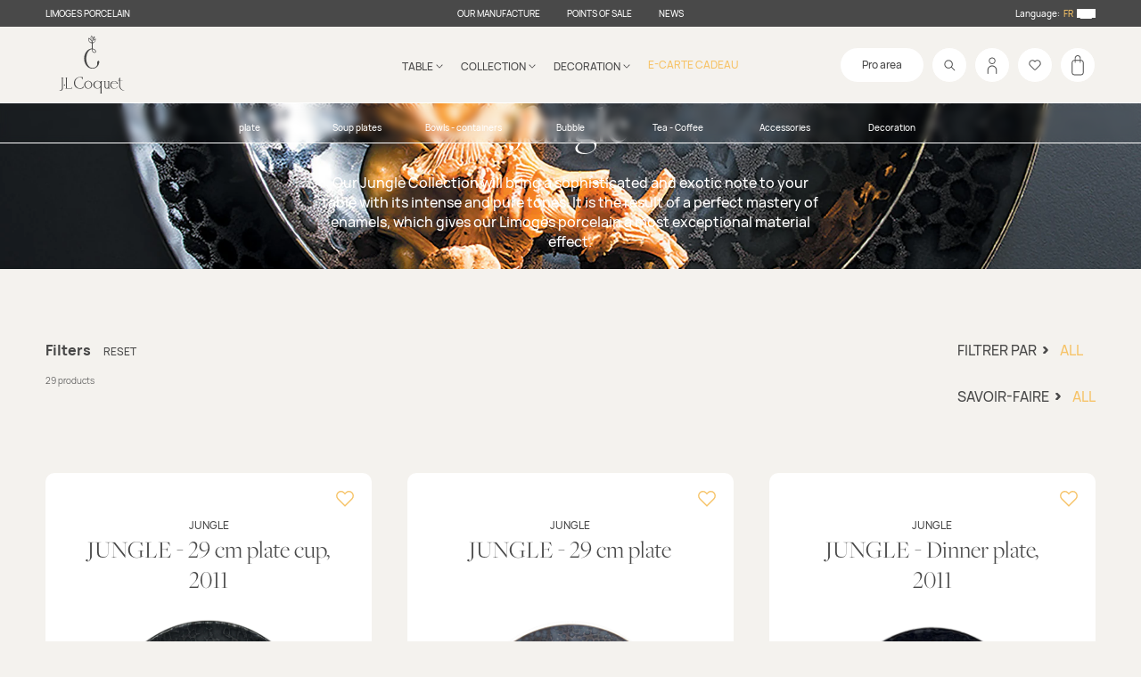

--- FILE ---
content_type: text/html; charset=utf-8
request_url: https://jlcoquet.com/collections/jungle
body_size: 76633
content:
<!doctype html>
<html class="no-js" lang="fr">
  <head>
    <meta charset="utf-8">
    <meta http-equiv="X-UA-Compatible" content="IE=edge">
    <meta name="viewport" content="width=device-width,initial-scale=1">
    <meta name="theme-color" content="">
    <link rel="canonical" href="https://jlcoquet.com/collections/jungle">
    <link rel="preconnect" href="https://cdn.shopify.com" crossorigin>
  <meta name="google-site-verification" content="EnZpQE2ERC_E2GL-bQO1HYt2OQczbIc8PSSbOovQfWk" />
    <link
      rel="icon"
      type="image/png"
      href="https://cdn.shopify.com/s/files/1/0067/2474/7316/files/Coquet.png?v=1667570219"
    ><link rel="preconnect" href="https://fonts.shopifycdn.com" crossorigin><title>
      Jungle
 &ndash; J.L Coquet &amp; Jaune de Chrome - eshop</title>

    
      <meta name="description" content="Notre collection Jungle apportera une note sophistiquée et exotique à votre table avec ses tons intenses et purs. Elle est le résultat d’une parfaite maîtrise des émaux, qui donne à notre porcelaine de Limoges un effet de matière des plus exceptionnels.">
    

    

<meta property="og:site_name" content="J.L Coquet &amp; Jaune de Chrome - eshop">
<meta property="og:url" content="https://jlcoquet.com/collections/jungle">
<meta property="og:title" content="Jungle">
<meta property="og:type" content="website">
<meta property="og:description" content="Notre collection Jungle apportera une note sophistiquée et exotique à votre table avec ses tons intenses et purs. Elle est le résultat d’une parfaite maîtrise des émaux, qui donne à notre porcelaine de Limoges un effet de matière des plus exceptionnels."><meta property="og:image" content="http://jlcoquet.com/cdn/shop/collections/Slider-collection-jungle-2.jpg?v=1665053142">
  <meta property="og:image:secure_url" content="https://jlcoquet.com/cdn/shop/collections/Slider-collection-jungle-2.jpg?v=1665053142">
  <meta property="og:image:width" content="1920">
  <meta property="og:image:height" content="740"><meta name="twitter:card" content="summary_large_image">
<meta name="twitter:title" content="Jungle">
<meta name="twitter:description" content="Notre collection Jungle apportera une note sophistiquée et exotique à votre table avec ses tons intenses et purs. Elle est le résultat d’une parfaite maîtrise des émaux, qui donne à notre porcelaine de Limoges un effet de matière des plus exceptionnels.">


    <script>
      var activeFavIcon = 1;

      const favIconSwitch = () => {
        const url1 = 'https://cdn.shopify.com/s/files/1/0067/2474/7316/files/Coquet.png?v=1667570219';
        const url2 = 'https://cdn.shopify.com/s/files/1/0067/2474/7316/files/JChrome.png?v=1667570219';
        let favv = document.querySelector('link[rel=icon]');
        let res = '';
        if (activeFavIcon == 2) {
          activeFavIcon = 1;
          res = url1;
        } else {
          activeFavIcon = 2;
          res = url2;
        }
        favv.setAttribute('href', res);
      };
      setInterval(favIconSwitch, 3000);
    </script>

    <script>window.performance && window.performance.mark && window.performance.mark('shopify.content_for_header.start');</script><meta name="facebook-domain-verification" content="3xu8htt3went869j2ktjv19qvzzxbn">
<meta id="shopify-digital-wallet" name="shopify-digital-wallet" content="/6724747316/digital_wallets/dialog">
<meta name="shopify-checkout-api-token" content="ea60b225d560365d939215fb127ad192">
<link rel="alternate" type="application/atom+xml" title="Feed" href="/collections/jungle.atom" />
<link rel="next" href="/collections/jungle?page=2">
<link rel="alternate" hreflang="x-default" href="https://jlcoquet.com/collections/jungle">
<link rel="alternate" hreflang="en" href="https://jlcoquet.com/en/collections/jungle">
<link rel="alternate" hreflang="en-US" href="https://jlcoquet.com/en-us/collections/jungle">
<link rel="alternate" hreflang="fr-US" href="https://jlcoquet.com/fr-us/collections/jungle">
<link rel="alternate" type="application/json+oembed" href="https://jlcoquet.com/collections/jungle.oembed">
<script async="async" src="/checkouts/internal/preloads.js?locale=fr-FR"></script>
<link rel="preconnect" href="https://shop.app" crossorigin="anonymous">
<script async="async" src="https://shop.app/checkouts/internal/preloads.js?locale=fr-FR&shop_id=6724747316" crossorigin="anonymous"></script>
<script id="apple-pay-shop-capabilities" type="application/json">{"shopId":6724747316,"countryCode":"FR","currencyCode":"EUR","merchantCapabilities":["supports3DS"],"merchantId":"gid:\/\/shopify\/Shop\/6724747316","merchantName":"J.L Coquet \u0026 Jaune de Chrome - eshop","requiredBillingContactFields":["postalAddress","email","phone"],"requiredShippingContactFields":["postalAddress","email","phone"],"shippingType":"shipping","supportedNetworks":["visa","masterCard","amex","maestro"],"total":{"type":"pending","label":"J.L Coquet \u0026 Jaune de Chrome - eshop","amount":"1.00"},"shopifyPaymentsEnabled":true,"supportsSubscriptions":true}</script>
<script id="shopify-features" type="application/json">{"accessToken":"ea60b225d560365d939215fb127ad192","betas":["rich-media-storefront-analytics"],"domain":"jlcoquet.com","predictiveSearch":true,"shopId":6724747316,"locale":"fr"}</script>
<script>var Shopify = Shopify || {};
Shopify.shop = "jlcoquet-porcelaine.myshopify.com";
Shopify.locale = "fr";
Shopify.currency = {"active":"EUR","rate":"1.0"};
Shopify.country = "FR";
Shopify.theme = {"name":"Copie de white-dew-1504 05\/12\/2025","id":188367012167,"schema_name":"Dawn","schema_version":"6.0.2","theme_store_id":null,"role":"main"};
Shopify.theme.handle = "null";
Shopify.theme.style = {"id":null,"handle":null};
Shopify.cdnHost = "jlcoquet.com/cdn";
Shopify.routes = Shopify.routes || {};
Shopify.routes.root = "/";</script>
<script type="module">!function(o){(o.Shopify=o.Shopify||{}).modules=!0}(window);</script>
<script>!function(o){function n(){var o=[];function n(){o.push(Array.prototype.slice.apply(arguments))}return n.q=o,n}var t=o.Shopify=o.Shopify||{};t.loadFeatures=n(),t.autoloadFeatures=n()}(window);</script>
<script>
  window.ShopifyPay = window.ShopifyPay || {};
  window.ShopifyPay.apiHost = "shop.app\/pay";
  window.ShopifyPay.redirectState = null;
</script>
<script id="shop-js-analytics" type="application/json">{"pageType":"collection"}</script>
<script defer="defer" async type="module" src="//jlcoquet.com/cdn/shopifycloud/shop-js/modules/v2/client.init-shop-cart-sync_CK653pj-.fr.esm.js"></script>
<script defer="defer" async type="module" src="//jlcoquet.com/cdn/shopifycloud/shop-js/modules/v2/chunk.common_THX2l5vq.esm.js"></script>
<script type="module">
  await import("//jlcoquet.com/cdn/shopifycloud/shop-js/modules/v2/client.init-shop-cart-sync_CK653pj-.fr.esm.js");
await import("//jlcoquet.com/cdn/shopifycloud/shop-js/modules/v2/chunk.common_THX2l5vq.esm.js");

  window.Shopify.SignInWithShop?.initShopCartSync?.({"fedCMEnabled":true,"windoidEnabled":true});

</script>
<script>
  window.Shopify = window.Shopify || {};
  if (!window.Shopify.featureAssets) window.Shopify.featureAssets = {};
  window.Shopify.featureAssets['shop-js'] = {"shop-cart-sync":["modules/v2/client.shop-cart-sync_DFDXXXkD.fr.esm.js","modules/v2/chunk.common_THX2l5vq.esm.js"],"init-fed-cm":["modules/v2/client.init-fed-cm_Cc-thFtk.fr.esm.js","modules/v2/chunk.common_THX2l5vq.esm.js"],"init-shop-email-lookup-coordinator":["modules/v2/client.init-shop-email-lookup-coordinator_DlLqghIL.fr.esm.js","modules/v2/chunk.common_THX2l5vq.esm.js"],"shop-cash-offers":["modules/v2/client.shop-cash-offers_D-zvsY8I.fr.esm.js","modules/v2/chunk.common_THX2l5vq.esm.js","modules/v2/chunk.modal_C0XnQBSh.esm.js"],"shop-button":["modules/v2/client.shop-button_DvkMsxJQ.fr.esm.js","modules/v2/chunk.common_THX2l5vq.esm.js"],"init-windoid":["modules/v2/client.init-windoid_bZ2MemEJ.fr.esm.js","modules/v2/chunk.common_THX2l5vq.esm.js"],"avatar":["modules/v2/client.avatar_BTnouDA3.fr.esm.js"],"init-shop-cart-sync":["modules/v2/client.init-shop-cart-sync_CK653pj-.fr.esm.js","modules/v2/chunk.common_THX2l5vq.esm.js"],"shop-toast-manager":["modules/v2/client.shop-toast-manager_DrGkQe9k.fr.esm.js","modules/v2/chunk.common_THX2l5vq.esm.js"],"pay-button":["modules/v2/client.pay-button_DrnUGK2o.fr.esm.js","modules/v2/chunk.common_THX2l5vq.esm.js"],"shop-login-button":["modules/v2/client.shop-login-button_CAhDOpgr.fr.esm.js","modules/v2/chunk.common_THX2l5vq.esm.js","modules/v2/chunk.modal_C0XnQBSh.esm.js"],"init-customer-accounts-sign-up":["modules/v2/client.init-customer-accounts-sign-up_B2oI0MkL.fr.esm.js","modules/v2/client.shop-login-button_CAhDOpgr.fr.esm.js","modules/v2/chunk.common_THX2l5vq.esm.js","modules/v2/chunk.modal_C0XnQBSh.esm.js"],"init-shop-for-new-customer-accounts":["modules/v2/client.init-shop-for-new-customer-accounts_Fh7GHljr.fr.esm.js","modules/v2/client.shop-login-button_CAhDOpgr.fr.esm.js","modules/v2/chunk.common_THX2l5vq.esm.js","modules/v2/chunk.modal_C0XnQBSh.esm.js"],"init-customer-accounts":["modules/v2/client.init-customer-accounts_CE5ScpEV.fr.esm.js","modules/v2/client.shop-login-button_CAhDOpgr.fr.esm.js","modules/v2/chunk.common_THX2l5vq.esm.js","modules/v2/chunk.modal_C0XnQBSh.esm.js"],"shop-follow-button":["modules/v2/client.shop-follow-button_CCZx8YR6.fr.esm.js","modules/v2/chunk.common_THX2l5vq.esm.js","modules/v2/chunk.modal_C0XnQBSh.esm.js"],"lead-capture":["modules/v2/client.lead-capture_Bwrau9WY.fr.esm.js","modules/v2/chunk.common_THX2l5vq.esm.js","modules/v2/chunk.modal_C0XnQBSh.esm.js"],"checkout-modal":["modules/v2/client.checkout-modal_JXOKVWVv.fr.esm.js","modules/v2/chunk.common_THX2l5vq.esm.js","modules/v2/chunk.modal_C0XnQBSh.esm.js"],"shop-login":["modules/v2/client.shop-login_C5f7AhHA.fr.esm.js","modules/v2/chunk.common_THX2l5vq.esm.js","modules/v2/chunk.modal_C0XnQBSh.esm.js"],"payment-terms":["modules/v2/client.payment-terms_BFgRpJ6P.fr.esm.js","modules/v2/chunk.common_THX2l5vq.esm.js","modules/v2/chunk.modal_C0XnQBSh.esm.js"]};
</script>
<script>(function() {
  var isLoaded = false;
  function asyncLoad() {
    if (isLoaded) return;
    isLoaded = true;
    var urls = ["https:\/\/cdn.weglot.com\/weglot_script_tag.js?shop=jlcoquet-porcelaine.myshopify.com","\/\/www.powr.io\/powr.js?powr-token=jlcoquet-porcelaine.myshopify.com\u0026external-type=shopify\u0026shop=jlcoquet-porcelaine.myshopify.com","https:\/\/chimpstatic.com\/mcjs-connected\/js\/users\/ee7b0ac15c6b6dac7b199e791\/d9f6a2b7d80a6d6ead9f79d57.js?shop=jlcoquet-porcelaine.myshopify.com","https:\/\/shopwebapp.dpd.fr\/shopify\/js\/dpd_maps.js?shop=jlcoquet-porcelaine.myshopify.com"];
    for (var i = 0; i < urls.length; i++) {
      var s = document.createElement('script');
      s.type = 'text/javascript';
      s.async = true;
      s.src = urls[i];
      var x = document.getElementsByTagName('script')[0];
      x.parentNode.insertBefore(s, x);
    }
  };
  if(window.attachEvent) {
    window.attachEvent('onload', asyncLoad);
  } else {
    window.addEventListener('load', asyncLoad, false);
  }
})();</script>
<script id="__st">var __st={"a":6724747316,"offset":3600,"reqid":"c0842e41-f0b7-4e28-9092-1bda86487638-1766326352","pageurl":"jlcoquet.com\/collections\/jungle","u":"fa2763d50d6f","p":"collection","rtyp":"collection","rid":161705164889};</script>
<script>window.ShopifyPaypalV4VisibilityTracking = true;</script>
<script id="captcha-bootstrap">!function(){'use strict';const t='contact',e='account',n='new_comment',o=[[t,t],['blogs',n],['comments',n],[t,'customer']],c=[[e,'customer_login'],[e,'guest_login'],[e,'recover_customer_password'],[e,'create_customer']],r=t=>t.map((([t,e])=>`form[action*='/${t}']:not([data-nocaptcha='true']) input[name='form_type'][value='${e}']`)).join(','),a=t=>()=>t?[...document.querySelectorAll(t)].map((t=>t.form)):[];function s(){const t=[...o],e=r(t);return a(e)}const i='password',u='form_key',d=['recaptcha-v3-token','g-recaptcha-response','h-captcha-response',i],f=()=>{try{return window.sessionStorage}catch{return}},m='__shopify_v',_=t=>t.elements[u];function p(t,e,n=!1){try{const o=window.sessionStorage,c=JSON.parse(o.getItem(e)),{data:r}=function(t){const{data:e,action:n}=t;return t[m]||n?{data:e,action:n}:{data:t,action:n}}(c);for(const[e,n]of Object.entries(r))t.elements[e]&&(t.elements[e].value=n);n&&o.removeItem(e)}catch(o){console.error('form repopulation failed',{error:o})}}const l='form_type',E='cptcha';function T(t){t.dataset[E]=!0}const w=window,h=w.document,L='Shopify',v='ce_forms',y='captcha';let A=!1;((t,e)=>{const n=(g='f06e6c50-85a8-45c8-87d0-21a2b65856fe',I='https://cdn.shopify.com/shopifycloud/storefront-forms-hcaptcha/ce_storefront_forms_captcha_hcaptcha.v1.5.2.iife.js',D={infoText:'Protégé par hCaptcha',privacyText:'Confidentialité',termsText:'Conditions'},(t,e,n)=>{const o=w[L][v],c=o.bindForm;if(c)return c(t,g,e,D).then(n);var r;o.q.push([[t,g,e,D],n]),r=I,A||(h.body.append(Object.assign(h.createElement('script'),{id:'captcha-provider',async:!0,src:r})),A=!0)});var g,I,D;w[L]=w[L]||{},w[L][v]=w[L][v]||{},w[L][v].q=[],w[L][y]=w[L][y]||{},w[L][y].protect=function(t,e){n(t,void 0,e),T(t)},Object.freeze(w[L][y]),function(t,e,n,w,h,L){const[v,y,A,g]=function(t,e,n){const i=e?o:[],u=t?c:[],d=[...i,...u],f=r(d),m=r(i),_=r(d.filter((([t,e])=>n.includes(e))));return[a(f),a(m),a(_),s()]}(w,h,L),I=t=>{const e=t.target;return e instanceof HTMLFormElement?e:e&&e.form},D=t=>v().includes(t);t.addEventListener('submit',(t=>{const e=I(t);if(!e)return;const n=D(e)&&!e.dataset.hcaptchaBound&&!e.dataset.recaptchaBound,o=_(e),c=g().includes(e)&&(!o||!o.value);(n||c)&&t.preventDefault(),c&&!n&&(function(t){try{if(!f())return;!function(t){const e=f();if(!e)return;const n=_(t);if(!n)return;const o=n.value;o&&e.removeItem(o)}(t);const e=Array.from(Array(32),(()=>Math.random().toString(36)[2])).join('');!function(t,e){_(t)||t.append(Object.assign(document.createElement('input'),{type:'hidden',name:u})),t.elements[u].value=e}(t,e),function(t,e){const n=f();if(!n)return;const o=[...t.querySelectorAll(`input[type='${i}']`)].map((({name:t})=>t)),c=[...d,...o],r={};for(const[a,s]of new FormData(t).entries())c.includes(a)||(r[a]=s);n.setItem(e,JSON.stringify({[m]:1,action:t.action,data:r}))}(t,e)}catch(e){console.error('failed to persist form',e)}}(e),e.submit())}));const S=(t,e)=>{t&&!t.dataset[E]&&(n(t,e.some((e=>e===t))),T(t))};for(const o of['focusin','change'])t.addEventListener(o,(t=>{const e=I(t);D(e)&&S(e,y())}));const B=e.get('form_key'),M=e.get(l),P=B&&M;t.addEventListener('DOMContentLoaded',(()=>{const t=y();if(P)for(const e of t)e.elements[l].value===M&&p(e,B);[...new Set([...A(),...v().filter((t=>'true'===t.dataset.shopifyCaptcha))])].forEach((e=>S(e,t)))}))}(h,new URLSearchParams(w.location.search),n,t,e,['guest_login'])})(!0,!0)}();</script>
<script integrity="sha256-4kQ18oKyAcykRKYeNunJcIwy7WH5gtpwJnB7kiuLZ1E=" data-source-attribution="shopify.loadfeatures" defer="defer" src="//jlcoquet.com/cdn/shopifycloud/storefront/assets/storefront/load_feature-a0a9edcb.js" crossorigin="anonymous"></script>
<script crossorigin="anonymous" defer="defer" src="//jlcoquet.com/cdn/shopifycloud/storefront/assets/shopify_pay/storefront-65b4c6d7.js?v=20250812"></script>
<script data-source-attribution="shopify.dynamic_checkout.dynamic.init">var Shopify=Shopify||{};Shopify.PaymentButton=Shopify.PaymentButton||{isStorefrontPortableWallets:!0,init:function(){window.Shopify.PaymentButton.init=function(){};var t=document.createElement("script");t.src="https://jlcoquet.com/cdn/shopifycloud/portable-wallets/latest/portable-wallets.fr.js",t.type="module",document.head.appendChild(t)}};
</script>
<script data-source-attribution="shopify.dynamic_checkout.buyer_consent">
  function portableWalletsHideBuyerConsent(e){var t=document.getElementById("shopify-buyer-consent"),n=document.getElementById("shopify-subscription-policy-button");t&&n&&(t.classList.add("hidden"),t.setAttribute("aria-hidden","true"),n.removeEventListener("click",e))}function portableWalletsShowBuyerConsent(e){var t=document.getElementById("shopify-buyer-consent"),n=document.getElementById("shopify-subscription-policy-button");t&&n&&(t.classList.remove("hidden"),t.removeAttribute("aria-hidden"),n.addEventListener("click",e))}window.Shopify?.PaymentButton&&(window.Shopify.PaymentButton.hideBuyerConsent=portableWalletsHideBuyerConsent,window.Shopify.PaymentButton.showBuyerConsent=portableWalletsShowBuyerConsent);
</script>
<script data-source-attribution="shopify.dynamic_checkout.cart.bootstrap">document.addEventListener("DOMContentLoaded",(function(){function t(){return document.querySelector("shopify-accelerated-checkout-cart, shopify-accelerated-checkout")}if(t())Shopify.PaymentButton.init();else{new MutationObserver((function(e,n){t()&&(Shopify.PaymentButton.init(),n.disconnect())})).observe(document.body,{childList:!0,subtree:!0})}}));
</script>
<script id='scb4127' type='text/javascript' async='' src='https://jlcoquet.com/cdn/shopifycloud/privacy-banner/storefront-banner.js'></script><link id="shopify-accelerated-checkout-styles" rel="stylesheet" media="screen" href="https://jlcoquet.com/cdn/shopifycloud/portable-wallets/latest/accelerated-checkout-backwards-compat.css" crossorigin="anonymous">
<style id="shopify-accelerated-checkout-cart">
        #shopify-buyer-consent {
  margin-top: 1em;
  display: inline-block;
  width: 100%;
}

#shopify-buyer-consent.hidden {
  display: none;
}

#shopify-subscription-policy-button {
  background: none;
  border: none;
  padding: 0;
  text-decoration: underline;
  font-size: inherit;
  cursor: pointer;
}

#shopify-subscription-policy-button::before {
  box-shadow: none;
}

      </style>
<script id="sections-script" data-sections="header" defer="defer" src="//jlcoquet.com/cdn/shop/t/18/compiled_assets/scripts.js?25843"></script>
<script>window.performance && window.performance.mark && window.performance.mark('shopify.content_for_header.end');</script>

    

    <style data-shopify>
      @font-face {
        font-family: 'FreightBig Pro';
        src: url(//jlcoquet.com/cdn/shop/t/18/assets/FreightBigPro-Light.woff2?v=19298103510932715101764956954) format('woff2'),
             url(//jlcoquet.com/cdn/shop/t/18/assets/FreightBigPro-Light.ttf?25843) format('truetype');
        font-weight: 400;
        font-style: normal;
      }



      @font-face {
        font-family: 'Hauora';
        src: url(//jlcoquet.com/cdn/shop/t/18/assets/Hauora-Bold.woff2?v=118501097762659088051764956954) format('woff2'),
             url(//jlcoquet.com/cdn/shop/t/18/assets/Hauora-Bold.ttf?v=25762150766244651901764956954) format('truetype');
        font-weight: 600;
        font-style: normal;
      }
      @font-face {
        font-family: 'Hauora';
        src: url(//jlcoquet.com/cdn/shop/t/18/assets/Hauora-ExtraBold.woff2?v=44074852153752336551764956954) format('woff2'),
             url(//jlcoquet.com/cdn/shop/t/18/assets/Hauora-ExtraBold.ttf?v=118671697777662573731764956954) format('truetype');
        font-weight: 800;
        font-style: normal;
      }
      @font-face {
        font-family: 'Hauora';
        src: url(//jlcoquet.com/cdn/shop/t/18/assets/Hauora-ExtraLight.woff2?v=148240345365309760171764956954) format('woff2'),
             url(//jlcoquet.com/cdn/shop/t/18/assets/Hauora-ExtraLight.ttf?v=81960451957305011221764956954) format('truetype');
        font-weight: 200;
        font-style: normal;
      }
      @font-face {
        font-family: 'Hauora';
        src: url(//jlcoquet.com/cdn/shop/t/18/assets/Hauora-Light.woff2?v=999383608633397201764956954) format('woff2'),
             url(//jlcoquet.com/cdn/shop/t/18/assets/Hauora-Light.ttf?v=149588608777039433061764956954) format('truetype');
        font-weight: 300;
        font-style: normal;
      }
      @font-face {
        font-family: 'Hauora';
        src: url(//jlcoquet.com/cdn/shop/t/18/assets/Hauora-Medium.woff2?v=110722356781177721731764956954) format('woff2'),
             url(//jlcoquet.com/cdn/shop/t/18/assets/Hauora-Medium.ttf?v=19764067315179282231764956954) format('truetype');
        font-weight: 500;
        font-style: normal;
      }
      @font-face {
        font-family: 'Hauora';
        src: url(//jlcoquet.com/cdn/shop/t/18/assets/Hauora-Regular.woff2?v=51429086967403373951764956954) format('woff2'),
             url(//jlcoquet.com/cdn/shop/t/18/assets/Hauora-Regular.ttf?v=37594231859380631031764956954) format('truetype');
        font-weight: 400;
        font-style: normal;
      }

      .Avada-CookiesFloat_card {
        background-color: #f4f2ee;
      }
      .Avada-CookiesFloat_card .Avada-CookiesBar_Container .Avada-CookiesBar_BtnAgree {
        background-color: #f6c367 !important;
        color: #fff;
      }
      
    </style>

    
    <link rel="stylesheet" href="//jlcoquet.com/cdn/shop/t/18/assets/main.css?v=111294377810631540761764956954">

    

    

    

    <script src="//jlcoquet.com/cdn/shop/t/18/assets/global.js?v=182745711886658330471764956954" defer="defer"></script>
    <script src="//jlcoquet.com/cdn/shop/t/18/assets/Wishlist.js?v=161730601954061569681764956954" defer="defer"></script>

    <link rel="alternate" hreflang="fr" href="https://jlcoquet.com/collections/jungle"><link rel="alternate" hreflang="en" href="https://jlcoquet.com/a/l/en/collections/jungle">


    <!--Start Weglot Script-->
<script src="https://cdn.weglot.com/weglot.min.js"></script>
<script id="has-script-tags">
  Weglot.initialize(
    { 
      api_key:"wg_531213d17302690551a56178926821097",
      switchers: [
        {
          button_style: {
            full_name: false,
            with_name: true,
            is_dropdown: false,
            with_flags: false,
            flag_type: "circle",
            invert_flags: false
          },
          // Move switcher somewhere in the page
          location: {
            target: ".localizationHeaderSelect", // You'll probably have to change it (see the step below in order to find the correct CSS selector)
            sibling: null
          }
        }
      ]
    }
  );
</script>
<!--End Weglot Script-->


    <!-- Image swap code end. Do not change GSEND -->

    <!-- GSSTART Show variants. Do not change -->
    
      <script type="text/javascript">
        gsVSCollectionId =  "161705164889" ; gsVSCollectionTags = '';  gsCollectionProdCnt =  29   ;
        gsCollection = {
                                                  'jungle-assiette-29-cm-coupe-2011' : [
                       "//jlcoquet.com/cdn/shop/files/Assiette-29cm-coupe-jungle-2_256x.jpg?v=1727942593",  "//jlcoquet.com/cdn/shop/files/Assiette-29cm-coupe-jungle-1_256x.jpg?v=1727942592", 
                      ],
                                                    'jungle-assiette-29-cm' : [
                       "//jlcoquet.com/cdn/shop/products/Assiette29cm_c84691f0-5c12-41fa-bcd2-85d4a4370075_256x.jpg?v=1657030692",  "//jlcoquet.com/cdn/shop/products/AssietteplateAGORA_22e7b091-174e-4636-b974-61f87428982b_256x.jpg?v=1661782442", 
                      ],
                                                    'jungle-assiette-plate-2011' : [
                       "//jlcoquet.com/cdn/shop/files/Assiette-plate-2011-jungle_256x.jpg?v=1760451576",  "//jlcoquet.com/cdn/shop/products/AssietteplateFORME2011_29c1e44d-8460-41cd-94b0-9facbdb51625_256x.jpg?v=1760451576", 
                      ],
                                                                         'jungle-assiette-de-presentation' : [
                       "//jlcoquet.com/cdn/shop/products/Assiettedepresentation32cm_71fd262c-6c04-4e18-86e3-e04c189bd1eb_256x.jpg?v=1657030713",  "//jlcoquet.com/cdn/shop/products/AssietteplateAGORA_e2b6cc53-91d9-4109-b225-3a689bd584a5_256x.jpg?v=1661782450", 
                      ],
                                                    'jungle-assiette-a-dessert' : [
                       "//jlcoquet.com/cdn/shop/products/Assietteadessert21cm_62a8e598-bbea-493e-90ec-efd149e8358e_256x.jpg?v=1657303889",  "//jlcoquet.com/cdn/shop/products/AssietteplateAGORA_6743a9c2-1bbf-437f-ad11-a3620f96e56c_256x.jpg?v=1661782523", 
                      ],
                                                    'jungle-assiette-a-pain' : [
                       "//jlcoquet.com/cdn/shop/products/Assietteapain16cm_9dcd7388-a9a2-49cf-8726-d23c87de7ae5_256x.jpg?v=1657303899",  "//jlcoquet.com/cdn/shop/products/AssietteplateAGORA_71b3a44d-2316-4e0e-b4cf-6e3602e2911e_256x.jpg?v=1661782544", 
                      ],
                                                                         'jungle-assiette-creuse-a-aile-gm-1' : [
                       "//jlcoquet.com/cdn/shop/files/Assiette-creuse-aile-GM-horizon-jungle-1_256x.jpg?v=1735423424",  "//jlcoquet.com/cdn/shop/files/Assiette-creuse-aile-GM-horizon-jungle-2_256x.jpg?v=1735423424", 
                      ],
                                                    'jungle-assiette-creuse-a-aile-mm' : [
                       "//jlcoquet.com/cdn/shop/files/Assiette-creuse-aile-MM-horizon-jungle-1_256x.jpg?v=1735423441",  "//jlcoquet.com/cdn/shop/files/Assiette-creuse-aile-MM-horizon-jungle-2_256x.jpg?v=1735423440", 
                      ],
                                                    'jungle-assiette-creuse-a-aile-pm' : [
                       "//jlcoquet.com/cdn/shop/files/Assiette-creuse-a-aile-PM-jungle-black-1_256x.jpg?v=1760451898",  "//jlcoquet.com/cdn/shop/files/Assiette-creuse-a-aile-PM-jungle-black-2_256x.jpg?v=1760451898", 
                      ],
                                                    'jungle-assiette-a-pates-mm' : [
                       "//jlcoquet.com/cdn/shop/products/AssietteapatesMM_24cm1_256x.jpg?v=1662127698",  "//jlcoquet.com/cdn/shop/products/AssietteapatesMM_24cm2_256x.jpg?v=1662127697", 
                      ],
                                                                                                                   'jungle-tasse-cafe-soucoupe' : [
                       "//jlcoquet.com/cdn/shop/files/Tasse-_-Soucoupe-cafe-cylindrique-jungle_256x.jpg?v=1735423183",  "//jlcoquet.com/cdn/shop/files/Tasse-cafe-cylindrique-jungle_256x.jpg?v=1735423183", 
                      ],
                                                    'jungle-tasse-the-soucoupe' : [
                       "//jlcoquet.com/cdn/shop/files/Tasse-_-Soucoupe-the-cylindrique-jungle_256x.jpg?v=1735423117",  "//jlcoquet.com/cdn/shop/files/Tasse-the-cylindrique-jungle_256x.jpg?v=1735423117", 
                      ],
                                                    'jungle-tasse-dejeuner-soucoupe' : [
                       "//jlcoquet.com/cdn/shop/files/Tasse-_-Soucoupe-dejeuner-cylindrique-jungle_256x.jpg?v=1735423159",  "//jlcoquet.com/cdn/shop/files/Tasse-dejeuner-cylindrique-jungle_256x.jpg?v=1735423160", 
                      ],
                                                                                                                                                             'jungle-plat-gm' : [
                       "//jlcoquet.com/cdn/shop/files/Plat-GM-cylindrique-jungle-1_256x.jpg?v=1735423572",  "//jlcoquet.com/cdn/shop/files/Plat-GM-cylindrique-jungle-2_256x.jpg?v=1735423572", 
                      ],
                                                    'jungle-assiette-de-presentation-2011' : [
                       "//jlcoquet.com/cdn/shop/files/Assiette-de-presentation-2011-jungle-black_256x.jpg?v=1760451378",  "//jlcoquet.com/cdn/shop/files/Assiette-2011-picto_256x.jpg?v=1762181525", 
                      ],
                                                    'jungle-assiette-29-cm-15-2011' : [
                       "//jlcoquet.com/cdn/shop/files/Assiette-29cm-15-2011-jungle-black_256x.jpg?v=1760451377",  "//jlcoquet.com/cdn/shop/files/Assiette-29-15-2011-picto_256x.jpg?v=1762244428", 
                      ],
                                                    'jungle-assiette-a-dessert-2011' : [
                       "//jlcoquet.com/cdn/shop/files/Assiette-a-dessert-2011-jungle-black_7a3a8971-bf9c-47a5-8006-84123e67bb0c_256x.jpg?v=1760452011",  "//jlcoquet.com/cdn/shop/products/AssietteplateFORME2011_336dcab8-e8bd-4cda-89ea-55262b53e9d7_256x.jpg?v=1760452011", 
                      ],
                                                    'jungle-plat-plat-medium' : [
                       "//jlcoquet.com/cdn/shop/files/Plat-plat-medium-jungle-black-1_256x.jpg?v=1760451377",  "//jlcoquet.com/cdn/shop/files/Plat-plat-medium-jungle-black-2_256x.jpg?v=1760451377", 
                      ],
                                                           };
      </script>

      
          <script
            type="text/javascript"
            src="https://gravity-apps.com/variantmanager/js/shopify/image_swapjlcoquet7264.js?v=d94bd8a8bc0e7056bf6dfe858324a77b"
          ></script>
        
    <!-- Show variants code end. Do not change GSEND -->
  <script src="https://cdn.shopify.com/extensions/a424d896-690a-47f2-a3ae-a82565eec47e/preorder-now-wolf-5/assets/preorde_panda.js" type="text/javascript" defer="defer"></script>
<link href="https://monorail-edge.shopifysvc.com" rel="dns-prefetch">
<script>(function(){if ("sendBeacon" in navigator && "performance" in window) {try {var session_token_from_headers = performance.getEntriesByType('navigation')[0].serverTiming.find(x => x.name == '_s').description;} catch {var session_token_from_headers = undefined;}var session_cookie_matches = document.cookie.match(/_shopify_s=([^;]*)/);var session_token_from_cookie = session_cookie_matches && session_cookie_matches.length === 2 ? session_cookie_matches[1] : "";var session_token = session_token_from_headers || session_token_from_cookie || "";function handle_abandonment_event(e) {var entries = performance.getEntries().filter(function(entry) {return /monorail-edge.shopifysvc.com/.test(entry.name);});if (!window.abandonment_tracked && entries.length === 0) {window.abandonment_tracked = true;var currentMs = Date.now();var navigation_start = performance.timing.navigationStart;var payload = {shop_id: 6724747316,url: window.location.href,navigation_start,duration: currentMs - navigation_start,session_token,page_type: "collection"};window.navigator.sendBeacon("https://monorail-edge.shopifysvc.com/v1/produce", JSON.stringify({schema_id: "online_store_buyer_site_abandonment/1.1",payload: payload,metadata: {event_created_at_ms: currentMs,event_sent_at_ms: currentMs}}));}}window.addEventListener('pagehide', handle_abandonment_event);}}());</script>
<script id="web-pixels-manager-setup">(function e(e,d,r,n,o){if(void 0===o&&(o={}),!Boolean(null===(a=null===(i=window.Shopify)||void 0===i?void 0:i.analytics)||void 0===a?void 0:a.replayQueue)){var i,a;window.Shopify=window.Shopify||{};var t=window.Shopify;t.analytics=t.analytics||{};var s=t.analytics;s.replayQueue=[],s.publish=function(e,d,r){return s.replayQueue.push([e,d,r]),!0};try{self.performance.mark("wpm:start")}catch(e){}var l=function(){var e={modern:/Edge?\/(1{2}[4-9]|1[2-9]\d|[2-9]\d{2}|\d{4,})\.\d+(\.\d+|)|Firefox\/(1{2}[4-9]|1[2-9]\d|[2-9]\d{2}|\d{4,})\.\d+(\.\d+|)|Chrom(ium|e)\/(9{2}|\d{3,})\.\d+(\.\d+|)|(Maci|X1{2}).+ Version\/(15\.\d+|(1[6-9]|[2-9]\d|\d{3,})\.\d+)([,.]\d+|)( \(\w+\)|)( Mobile\/\w+|) Safari\/|Chrome.+OPR\/(9{2}|\d{3,})\.\d+\.\d+|(CPU[ +]OS|iPhone[ +]OS|CPU[ +]iPhone|CPU IPhone OS|CPU iPad OS)[ +]+(15[._]\d+|(1[6-9]|[2-9]\d|\d{3,})[._]\d+)([._]\d+|)|Android:?[ /-](13[3-9]|1[4-9]\d|[2-9]\d{2}|\d{4,})(\.\d+|)(\.\d+|)|Android.+Firefox\/(13[5-9]|1[4-9]\d|[2-9]\d{2}|\d{4,})\.\d+(\.\d+|)|Android.+Chrom(ium|e)\/(13[3-9]|1[4-9]\d|[2-9]\d{2}|\d{4,})\.\d+(\.\d+|)|SamsungBrowser\/([2-9]\d|\d{3,})\.\d+/,legacy:/Edge?\/(1[6-9]|[2-9]\d|\d{3,})\.\d+(\.\d+|)|Firefox\/(5[4-9]|[6-9]\d|\d{3,})\.\d+(\.\d+|)|Chrom(ium|e)\/(5[1-9]|[6-9]\d|\d{3,})\.\d+(\.\d+|)([\d.]+$|.*Safari\/(?![\d.]+ Edge\/[\d.]+$))|(Maci|X1{2}).+ Version\/(10\.\d+|(1[1-9]|[2-9]\d|\d{3,})\.\d+)([,.]\d+|)( \(\w+\)|)( Mobile\/\w+|) Safari\/|Chrome.+OPR\/(3[89]|[4-9]\d|\d{3,})\.\d+\.\d+|(CPU[ +]OS|iPhone[ +]OS|CPU[ +]iPhone|CPU IPhone OS|CPU iPad OS)[ +]+(10[._]\d+|(1[1-9]|[2-9]\d|\d{3,})[._]\d+)([._]\d+|)|Android:?[ /-](13[3-9]|1[4-9]\d|[2-9]\d{2}|\d{4,})(\.\d+|)(\.\d+|)|Mobile Safari.+OPR\/([89]\d|\d{3,})\.\d+\.\d+|Android.+Firefox\/(13[5-9]|1[4-9]\d|[2-9]\d{2}|\d{4,})\.\d+(\.\d+|)|Android.+Chrom(ium|e)\/(13[3-9]|1[4-9]\d|[2-9]\d{2}|\d{4,})\.\d+(\.\d+|)|Android.+(UC? ?Browser|UCWEB|U3)[ /]?(15\.([5-9]|\d{2,})|(1[6-9]|[2-9]\d|\d{3,})\.\d+)\.\d+|SamsungBrowser\/(5\.\d+|([6-9]|\d{2,})\.\d+)|Android.+MQ{2}Browser\/(14(\.(9|\d{2,})|)|(1[5-9]|[2-9]\d|\d{3,})(\.\d+|))(\.\d+|)|K[Aa][Ii]OS\/(3\.\d+|([4-9]|\d{2,})\.\d+)(\.\d+|)/},d=e.modern,r=e.legacy,n=navigator.userAgent;return n.match(d)?"modern":n.match(r)?"legacy":"unknown"}(),u="modern"===l?"modern":"legacy",c=(null!=n?n:{modern:"",legacy:""})[u],f=function(e){return[e.baseUrl,"/wpm","/b",e.hashVersion,"modern"===e.buildTarget?"m":"l",".js"].join("")}({baseUrl:d,hashVersion:r,buildTarget:u}),m=function(e){var d=e.version,r=e.bundleTarget,n=e.surface,o=e.pageUrl,i=e.monorailEndpoint;return{emit:function(e){var a=e.status,t=e.errorMsg,s=(new Date).getTime(),l=JSON.stringify({metadata:{event_sent_at_ms:s},events:[{schema_id:"web_pixels_manager_load/3.1",payload:{version:d,bundle_target:r,page_url:o,status:a,surface:n,error_msg:t},metadata:{event_created_at_ms:s}}]});if(!i)return console&&console.warn&&console.warn("[Web Pixels Manager] No Monorail endpoint provided, skipping logging."),!1;try{return self.navigator.sendBeacon.bind(self.navigator)(i,l)}catch(e){}var u=new XMLHttpRequest;try{return u.open("POST",i,!0),u.setRequestHeader("Content-Type","text/plain"),u.send(l),!0}catch(e){return console&&console.warn&&console.warn("[Web Pixels Manager] Got an unhandled error while logging to Monorail."),!1}}}}({version:r,bundleTarget:l,surface:e.surface,pageUrl:self.location.href,monorailEndpoint:e.monorailEndpoint});try{o.browserTarget=l,function(e){var d=e.src,r=e.async,n=void 0===r||r,o=e.onload,i=e.onerror,a=e.sri,t=e.scriptDataAttributes,s=void 0===t?{}:t,l=document.createElement("script"),u=document.querySelector("head"),c=document.querySelector("body");if(l.async=n,l.src=d,a&&(l.integrity=a,l.crossOrigin="anonymous"),s)for(var f in s)if(Object.prototype.hasOwnProperty.call(s,f))try{l.dataset[f]=s[f]}catch(e){}if(o&&l.addEventListener("load",o),i&&l.addEventListener("error",i),u)u.appendChild(l);else{if(!c)throw new Error("Did not find a head or body element to append the script");c.appendChild(l)}}({src:f,async:!0,onload:function(){if(!function(){var e,d;return Boolean(null===(d=null===(e=window.Shopify)||void 0===e?void 0:e.analytics)||void 0===d?void 0:d.initialized)}()){var d=window.webPixelsManager.init(e)||void 0;if(d){var r=window.Shopify.analytics;r.replayQueue.forEach((function(e){var r=e[0],n=e[1],o=e[2];d.publishCustomEvent(r,n,o)})),r.replayQueue=[],r.publish=d.publishCustomEvent,r.visitor=d.visitor,r.initialized=!0}}},onerror:function(){return m.emit({status:"failed",errorMsg:"".concat(f," has failed to load")})},sri:function(e){var d=/^sha384-[A-Za-z0-9+/=]+$/;return"string"==typeof e&&d.test(e)}(c)?c:"",scriptDataAttributes:o}),m.emit({status:"loading"})}catch(e){m.emit({status:"failed",errorMsg:(null==e?void 0:e.message)||"Unknown error"})}}})({shopId: 6724747316,storefrontBaseUrl: "https://jlcoquet.com",extensionsBaseUrl: "https://extensions.shopifycdn.com/cdn/shopifycloud/web-pixels-manager",monorailEndpoint: "https://monorail-edge.shopifysvc.com/unstable/produce_batch",surface: "storefront-renderer",enabledBetaFlags: ["2dca8a86"],webPixelsConfigList: [{"id":"903348551","configuration":"{\"config\":\"{\\\"pixel_id\\\":\\\"G-KYT36C3CRT\\\",\\\"gtag_events\\\":[{\\\"type\\\":\\\"purchase\\\",\\\"action_label\\\":\\\"G-KYT36C3CRT\\\"},{\\\"type\\\":\\\"page_view\\\",\\\"action_label\\\":\\\"G-KYT36C3CRT\\\"},{\\\"type\\\":\\\"view_item\\\",\\\"action_label\\\":\\\"G-KYT36C3CRT\\\"},{\\\"type\\\":\\\"search\\\",\\\"action_label\\\":\\\"G-KYT36C3CRT\\\"},{\\\"type\\\":\\\"add_to_cart\\\",\\\"action_label\\\":\\\"G-KYT36C3CRT\\\"},{\\\"type\\\":\\\"begin_checkout\\\",\\\"action_label\\\":\\\"G-KYT36C3CRT\\\"},{\\\"type\\\":\\\"add_payment_info\\\",\\\"action_label\\\":\\\"G-KYT36C3CRT\\\"}],\\\"enable_monitoring_mode\\\":false}\"}","eventPayloadVersion":"v1","runtimeContext":"OPEN","scriptVersion":"b2a88bafab3e21179ed38636efcd8a93","type":"APP","apiClientId":1780363,"privacyPurposes":[],"dataSharingAdjustments":{"protectedCustomerApprovalScopes":["read_customer_address","read_customer_email","read_customer_name","read_customer_personal_data","read_customer_phone"]}},{"id":"321782087","configuration":"{\"pixel_id\":\"1111012956290609\",\"pixel_type\":\"facebook_pixel\",\"metaapp_system_user_token\":\"-\"}","eventPayloadVersion":"v1","runtimeContext":"OPEN","scriptVersion":"ca16bc87fe92b6042fbaa3acc2fbdaa6","type":"APP","apiClientId":2329312,"privacyPurposes":["ANALYTICS","MARKETING","SALE_OF_DATA"],"dataSharingAdjustments":{"protectedCustomerApprovalScopes":["read_customer_address","read_customer_email","read_customer_name","read_customer_personal_data","read_customer_phone"]}},{"id":"163610951","eventPayloadVersion":"v1","runtimeContext":"LAX","scriptVersion":"1","type":"CUSTOM","privacyPurposes":["ANALYTICS"],"name":"Google Analytics tag (migrated)"},{"id":"shopify-app-pixel","configuration":"{}","eventPayloadVersion":"v1","runtimeContext":"STRICT","scriptVersion":"0450","apiClientId":"shopify-pixel","type":"APP","privacyPurposes":["ANALYTICS","MARKETING"]},{"id":"shopify-custom-pixel","eventPayloadVersion":"v1","runtimeContext":"LAX","scriptVersion":"0450","apiClientId":"shopify-pixel","type":"CUSTOM","privacyPurposes":["ANALYTICS","MARKETING"]}],isMerchantRequest: false,initData: {"shop":{"name":"J.L Coquet \u0026 Jaune de Chrome - eshop","paymentSettings":{"currencyCode":"EUR"},"myshopifyDomain":"jlcoquet-porcelaine.myshopify.com","countryCode":"FR","storefrontUrl":"https:\/\/jlcoquet.com"},"customer":null,"cart":null,"checkout":null,"productVariants":[],"purchasingCompany":null},},"https://jlcoquet.com/cdn","1e0b1122w61c904dfpc855754am2b403ea2",{"modern":"","legacy":""},{"shopId":"6724747316","storefrontBaseUrl":"https:\/\/jlcoquet.com","extensionBaseUrl":"https:\/\/extensions.shopifycdn.com\/cdn\/shopifycloud\/web-pixels-manager","surface":"storefront-renderer","enabledBetaFlags":"[\"2dca8a86\"]","isMerchantRequest":"false","hashVersion":"1e0b1122w61c904dfpc855754am2b403ea2","publish":"custom","events":"[[\"page_viewed\",{}],[\"collection_viewed\",{\"collection\":{\"id\":\"161705164889\",\"title\":\"Jungle\",\"productVariants\":[{\"price\":{\"amount\":136.0,\"currencyCode\":\"EUR\"},\"product\":{\"title\":\"JUNGLE - Assiette 29 cm coupe, 2011\",\"vendor\":\"J.L Coquet \u0026 Jaune de Chrome - eshop\",\"id\":\"9670939509063\",\"untranslatedTitle\":\"JUNGLE - Assiette 29 cm coupe, 2011\",\"url\":\"\/products\/jungle-assiette-29-cm-coupe-2011\",\"type\":\"Assiettes 29 cm\"},\"id\":\"50315660427591\",\"image\":{\"src\":\"\/\/jlcoquet.com\/cdn\/shop\/files\/Assiette-29cm-coupe-jungle-2.jpg?v=1727942593\"},\"sku\":\"DMO1084JUBKBLNC000\",\"title\":\"Default Title\",\"untranslatedTitle\":\"Default Title\"},{\"price\":{\"amount\":136.0,\"currencyCode\":\"EUR\"},\"product\":{\"title\":\"JUNGLE - Assiette 29 cm\",\"vendor\":\"J.L Coquet \u0026 Jaune de Chrome - eshop\",\"id\":\"4665526059097\",\"untranslatedTitle\":\"JUNGLE - Assiette 29 cm\",\"url\":\"\/products\/jungle-assiette-29-cm\",\"type\":\"Assiettes 29 cm\"},\"id\":\"31996242591833\",\"image\":{\"src\":\"\/\/jlcoquet.com\/cdn\/shop\/products\/Assiette29cm_c84691f0-5c12-41fa-bcd2-85d4a4370075.jpg?v=1657030692\"},\"sku\":\"AGO1002JUBKBLNC000\",\"title\":\"Default Title\",\"untranslatedTitle\":\"Default Title\"},{\"price\":{\"amount\":127.0,\"currencyCode\":\"EUR\"},\"product\":{\"title\":\"JUNGLE - Assiette plate, 2011\",\"vendor\":\"J.L Coquet \u0026 Jaune de Chrome - eshop\",\"id\":\"9901454000455\",\"untranslatedTitle\":\"JUNGLE - Assiette plate, 2011\",\"url\":\"\/products\/jungle-assiette-plate-2011\",\"type\":\"Assiettes plate\"},\"id\":\"50775478763847\",\"image\":{\"src\":\"\/\/jlcoquet.com\/cdn\/shop\/files\/Assiette-plate-2011-jungle.jpg?v=1760451576\"},\"sku\":\"DMO1034JUBKBLNC000\",\"title\":\"Default Title\",\"untranslatedTitle\":\"Default Title\"},{\"price\":{\"amount\":111.5,\"currencyCode\":\"EUR\"},\"product\":{\"title\":\"JUNGLE - Assiette plate\",\"vendor\":\"J.L Coquet \u0026 Jaune de Chrome - eshop\",\"id\":\"4665526157401\",\"untranslatedTitle\":\"JUNGLE - Assiette plate\",\"url\":\"\/products\/jungle-assiette-plate\",\"type\":\"Assiettes plate\"},\"id\":\"31996243279961\",\"image\":{\"src\":\"\/\/jlcoquet.com\/cdn\/shop\/products\/AssiettePlate27cm_4d590c12-1e2b-480e-aae4-09818b8887c9.jpg?v=1657030734\"},\"sku\":\"AGO1034JUBKBLNC000\",\"title\":\"Default Title\",\"untranslatedTitle\":\"Default Title\"},{\"price\":{\"amount\":159.0,\"currencyCode\":\"EUR\"},\"product\":{\"title\":\"JUNGLE - Assiette de présentation\",\"vendor\":\"J.L Coquet \u0026 Jaune de Chrome - eshop\",\"id\":\"4665525993561\",\"untranslatedTitle\":\"JUNGLE - Assiette de présentation\",\"url\":\"\/products\/jungle-assiette-de-presentation\",\"type\":\"Assiettes de présentation\"},\"id\":\"31996242493529\",\"image\":{\"src\":\"\/\/jlcoquet.com\/cdn\/shop\/products\/Assiettedepresentation32cm_71fd262c-6c04-4e18-86e3-e04c189bd1eb.jpg?v=1657030713\"},\"sku\":\"AGO1039JUBKBLNC000\",\"title\":\"Default Title\",\"untranslatedTitle\":\"Default Title\"},{\"price\":{\"amount\":95.5,\"currencyCode\":\"EUR\"},\"product\":{\"title\":\"JUNGLE - Assiette à dessert\",\"vendor\":\"J.L Coquet \u0026 Jaune de Chrome - eshop\",\"id\":\"4665526288473\",\"untranslatedTitle\":\"JUNGLE - Assiette à dessert\",\"url\":\"\/products\/jungle-assiette-a-dessert\",\"type\":\"Assiettes à dessert\"},\"id\":\"31996243837017\",\"image\":{\"src\":\"\/\/jlcoquet.com\/cdn\/shop\/products\/Assietteadessert21cm_62a8e598-bbea-493e-90ec-efd149e8358e.jpg?v=1657303889\"},\"sku\":\"AGO1028JUBKBLNC000\",\"title\":\"Default Title\",\"untranslatedTitle\":\"Default Title\"},{\"price\":{\"amount\":81.0,\"currencyCode\":\"EUR\"},\"product\":{\"title\":\"JUNGLE - Assiette à pain\",\"vendor\":\"J.L Coquet \u0026 Jaune de Chrome - eshop\",\"id\":\"4665526386777\",\"untranslatedTitle\":\"JUNGLE - Assiette à pain\",\"url\":\"\/products\/jungle-assiette-a-pain\",\"type\":\"Assiettes à pain\"},\"id\":\"31996243968089\",\"image\":{\"src\":\"\/\/jlcoquet.com\/cdn\/shop\/products\/Assietteapain16cm_9dcd7388-a9a2-49cf-8726-d23c87de7ae5.jpg?v=1657303899\"},\"sku\":\"AGO1008JUBKBLNC000\",\"title\":\"Default Title\",\"untranslatedTitle\":\"Default Title\"},{\"price\":{\"amount\":152.0,\"currencyCode\":\"EUR\"},\"product\":{\"title\":\"JUNGLE - Assiette Mise en bouche\",\"vendor\":\"J.L Coquet \u0026 Jaune de Chrome - eshop\",\"id\":\"9901456982343\",\"untranslatedTitle\":\"JUNGLE - Assiette Mise en bouche\",\"url\":\"\/products\/jungle-assiette-mise-en-bouche\",\"type\":\"Assiettes mise en bouche\"},\"id\":\"50775527981383\",\"image\":{\"src\":\"\/\/jlcoquet.com\/cdn\/shop\/files\/Assiette-mise-en-bouche-horizon-jungle.jpg?v=1735423353\"},\"sku\":\"HOR1031JUBKLNC000\",\"title\":\"Default Title\",\"untranslatedTitle\":\"Default Title\"},{\"price\":{\"amount\":146.0,\"currencyCode\":\"EUR\"},\"product\":{\"title\":\"JUNGLE - Assiette creuse à aile GM\",\"vendor\":\"J.L Coquet \u0026 Jaune de Chrome - eshop\",\"id\":\"9901459603783\",\"untranslatedTitle\":\"JUNGLE - Assiette creuse à aile GM\",\"url\":\"\/products\/jungle-assiette-creuse-a-aile-gm-1\",\"type\":\"Assiette creuse\"},\"id\":\"50775540891975\",\"image\":{\"src\":\"\/\/jlcoquet.com\/cdn\/shop\/files\/Assiette-creuse-aile-GM-horizon-jungle-1.jpg?v=1735423424\"},\"sku\":\"HOR1023JUBKBLNC000\",\"title\":\"Default Title\",\"untranslatedTitle\":\"Default Title\"},{\"price\":{\"amount\":127.0,\"currencyCode\":\"EUR\"},\"product\":{\"title\":\"JUNGLE - Assiette creuse à aile MM\",\"vendor\":\"J.L Coquet \u0026 Jaune de Chrome - eshop\",\"id\":\"9901461406023\",\"untranslatedTitle\":\"JUNGLE - Assiette creuse à aile MM\",\"url\":\"\/products\/jungle-assiette-creuse-a-aile-mm\",\"type\":\"Assiette creuse\"},\"id\":\"50775551148359\",\"image\":{\"src\":\"\/\/jlcoquet.com\/cdn\/shop\/files\/Assiette-creuse-aile-MM-horizon-jungle-1.jpg?v=1735423441\"},\"sku\":\"HOR1024JUBKBLNC000\",\"title\":\"Default Title\",\"untranslatedTitle\":\"Default Title\"},{\"price\":{\"amount\":114.5,\"currencyCode\":\"EUR\"},\"product\":{\"title\":\"JUNGLE - Assiette creuse à aile PM\",\"vendor\":\"J.L Coquet \u0026 Jaune de Chrome - eshop\",\"id\":\"9901461832007\",\"untranslatedTitle\":\"JUNGLE - Assiette creuse à aile PM\",\"url\":\"\/products\/jungle-assiette-creuse-a-aile-pm\",\"type\":\"Assiette creuse\"},\"id\":\"50775553343815\",\"image\":{\"src\":\"\/\/jlcoquet.com\/cdn\/shop\/files\/Assiette-creuse-a-aile-PM-jungle-black-1.jpg?v=1760451898\"},\"sku\":\"HOR1026JUBKBLNC000\",\"title\":\"Default Title\",\"untranslatedTitle\":\"Default Title\"},{\"price\":{\"amount\":114.5,\"currencyCode\":\"EUR\"},\"product\":{\"title\":\"JUNGLE - Assiette à pâtes MM\",\"vendor\":\"J.L Coquet \u0026 Jaune de Chrome - eshop\",\"id\":\"7785606217902\",\"untranslatedTitle\":\"JUNGLE - Assiette à pâtes MM\",\"url\":\"\/products\/jungle-assiette-a-pates-mm\",\"type\":\"Assiette à pâtes\"},\"id\":\"43303239876782\",\"image\":{\"src\":\"\/\/jlcoquet.com\/cdn\/shop\/products\/AssietteapatesMM_24cm1.jpg?v=1662127698\"},\"sku\":\"HOR1009JUBKNPAI000\",\"title\":\"Default Title\",\"untranslatedTitle\":\"Default Title\"},{\"price\":{\"amount\":127.0,\"currencyCode\":\"EUR\"},\"product\":{\"title\":\"JUNGLE - Assiette carrée 24 cm\",\"vendor\":\"J.L Coquet \u0026 Jaune de Chrome - eshop\",\"id\":\"9901458686279\",\"untranslatedTitle\":\"JUNGLE - Assiette carrée 24 cm\",\"url\":\"\/products\/jungle-assiette-carree-24-cm\",\"type\":\"Assiettes\"},\"id\":\"50775536566599\",\"image\":{\"src\":\"\/\/jlcoquet.com\/cdn\/shop\/files\/Assiette-carree-24cm-jungle.jpg?v=1735423404\"},\"sku\":\"ACC1020JUBKNPAI000\",\"title\":\"Default Title\",\"untranslatedTitle\":\"Default Title\"},{\"price\":{\"amount\":81.0,\"currencyCode\":\"EUR\"},\"product\":{\"title\":\"JUNGLE - Assiette carrée 16 cm\",\"vendor\":\"J.L Coquet \u0026 Jaune de Chrome - eshop\",\"id\":\"9901459013959\",\"untranslatedTitle\":\"JUNGLE - Assiette carrée 16 cm\",\"url\":\"\/products\/jungle-assiette-carree-16-cm\",\"type\":\"Assiettes\"},\"id\":\"50775538041159\",\"image\":{\"src\":\"\/\/jlcoquet.com\/cdn\/shop\/files\/Assiette-carree-16cm-jungle.jpg?v=1735423389\"},\"sku\":\"ACC1018JUBKNPAI000\",\"title\":\"Default Title\",\"untranslatedTitle\":\"Default Title\"},{\"price\":{\"amount\":66.5,\"currencyCode\":\"EUR\"},\"product\":{\"title\":\"JUNGLE - Assiette carrée 12 cm\",\"vendor\":\"J.L Coquet \u0026 Jaune de Chrome - eshop\",\"id\":\"9901459341639\",\"untranslatedTitle\":\"JUNGLE - Assiette carrée 12 cm\",\"url\":\"\/products\/jungle-assiette-carree-12-cm\",\"type\":\"Assiettes\"},\"id\":\"50775539220807\",\"image\":{\"src\":\"\/\/jlcoquet.com\/cdn\/shop\/files\/Assiette-carree-12cm-jungle.jpg?v=1735423375\"},\"sku\":\"ACC1017JUBKNPAI000\",\"title\":\"Default Title\",\"untranslatedTitle\":\"Default Title\"},{\"price\":{\"amount\":128.5,\"currencyCode\":\"EUR\"},\"product\":{\"title\":\"JUNGLE - Tasse café \u0026 soucoupe\",\"vendor\":\"J.L Coquet \u0026 Jaune de Chrome - eshop\",\"id\":\"9901464060231\",\"untranslatedTitle\":\"JUNGLE - Tasse café \u0026 soucoupe\",\"url\":\"\/products\/jungle-tasse-cafe-soucoupe\",\"type\":\"Tasse café\"},\"id\":\"50775562715463\",\"image\":{\"src\":\"\/\/jlcoquet.com\/cdn\/shop\/files\/Tasse-_-Soucoupe-cafe-cylindrique-jungle.jpg?v=1735423183\"},\"sku\":\"CYL3015JUBKNPAI000\",\"title\":\"Default Title\",\"untranslatedTitle\":\"Default Title\"},{\"price\":{\"amount\":143.5,\"currencyCode\":\"EUR\"},\"product\":{\"title\":\"JUNGLE - Tasse thé \u0026 soucoupe\",\"vendor\":\"J.L Coquet \u0026 Jaune de Chrome - eshop\",\"id\":\"9901464748359\",\"untranslatedTitle\":\"JUNGLE - Tasse thé \u0026 soucoupe\",\"url\":\"\/products\/jungle-tasse-the-soucoupe\",\"type\":\"Tasse thé\"},\"id\":\"50775564091719\",\"image\":{\"src\":\"\/\/jlcoquet.com\/cdn\/shop\/files\/Tasse-_-Soucoupe-the-cylindrique-jungle.jpg?v=1735423117\"},\"sku\":\"CYL3024JUBKNPAI000\",\"title\":\"Default Title\",\"untranslatedTitle\":\"Default Title\"},{\"price\":{\"amount\":156.5,\"currencyCode\":\"EUR\"},\"product\":{\"title\":\"JUNGLE - Tasse déjeuner \u0026 soucoupe\",\"vendor\":\"J.L Coquet \u0026 Jaune de Chrome - eshop\",\"id\":\"9901465862471\",\"untranslatedTitle\":\"JUNGLE - Tasse déjeuner \u0026 soucoupe\",\"url\":\"\/products\/jungle-tasse-dejeuner-soucoupe\",\"type\":\"Tasse déjeuner\"},\"id\":\"50775571267911\",\"image\":{\"src\":\"\/\/jlcoquet.com\/cdn\/shop\/files\/Tasse-_-Soucoupe-dejeuner-cylindrique-jungle.jpg?v=1735423159\"},\"sku\":\"CYL3021JUBKNPAI000\",\"title\":\"Default Title\",\"untranslatedTitle\":\"Default Title\"},{\"price\":{\"amount\":100.0,\"currencyCode\":\"EUR\"},\"product\":{\"title\":\"JUNGLE - Mug\",\"vendor\":\"J.L Coquet \u0026 Jaune de Chrome - eshop\",\"id\":\"9901466517831\",\"untranslatedTitle\":\"JUNGLE - Mug\",\"url\":\"\/products\/jungle-mug-copie\",\"type\":\"Mug\"},\"id\":\"50775575593287\",\"image\":{\"src\":\"\/\/jlcoquet.com\/cdn\/shop\/files\/Mug-cylindrique-jungle.jpg?v=1735423292\"},\"sku\":\"CYL3004JUBKNPAI000\",\"title\":\"Default Title\",\"untranslatedTitle\":\"Default Title\"},{\"price\":{\"amount\":250.0,\"currencyCode\":\"EUR\"},\"product\":{\"title\":\"JUNGLE - Saladier PM\",\"vendor\":\"J.L Coquet \u0026 Jaune de Chrome - eshop\",\"id\":\"9901467664711\",\"untranslatedTitle\":\"JUNGLE - Saladier PM\",\"url\":\"\/products\/jungle-saladier-pm\",\"type\":\"Saladier\"},\"id\":\"50775579197767\",\"image\":{\"src\":\"\/\/jlcoquet.com\/cdn\/shop\/files\/Saladier-PM-cylindrique-jungle-black.jpg?v=1760451378\"},\"sku\":\"CYL5056JUBKNPAI000\",\"title\":\"Default Title\",\"untranslatedTitle\":\"Default Title\"},{\"price\":{\"amount\":97.0,\"currencyCode\":\"EUR\"},\"product\":{\"title\":\"JUNGLE - Plateau rectangulaire PM\",\"vendor\":\"J.L Coquet \u0026 Jaune de Chrome - eshop\",\"id\":\"9901458358599\",\"untranslatedTitle\":\"JUNGLE - Plateau rectangulaire PM\",\"url\":\"\/products\/jungle-plateau-rectangulaire-pm\",\"type\":\"Plateau\"},\"id\":\"50775534076231\",\"image\":{\"src\":\"\/\/jlcoquet.com\/cdn\/shop\/files\/Plateau-rectangulaire-PM-jungle.jpg?v=1735423243\"},\"sku\":\"ACC1036JUBKNPAI000\",\"title\":\"Default Title\",\"untranslatedTitle\":\"Default Title\"},{\"price\":{\"amount\":136.0,\"currencyCode\":\"EUR\"},\"product\":{\"title\":\"JUNGLE - Plateau rectangulaire MM\",\"vendor\":\"J.L Coquet \u0026 Jaune de Chrome - eshop\",\"id\":\"9901457899847\",\"untranslatedTitle\":\"JUNGLE - Plateau rectangulaire MM\",\"url\":\"\/products\/jungle-plateau-rectangulaire-mm\",\"type\":\"Plateau\"},\"id\":\"50775531028807\",\"image\":{\"src\":\"\/\/jlcoquet.com\/cdn\/shop\/files\/Plateau-rectangulaire-MM-jungle.jpg?v=1735423261\"},\"sku\":\"ACC1037JUBKNPAI000\",\"title\":\"Default Title\",\"untranslatedTitle\":\"Default Title\"},{\"price\":{\"amount\":263.0,\"currencyCode\":\"EUR\"},\"product\":{\"title\":\"JUNGLE - Plateau rectangulaire GM\",\"vendor\":\"J.L Coquet \u0026 Jaune de Chrome - eshop\",\"id\":\"9901457604935\",\"untranslatedTitle\":\"JUNGLE - Plateau rectangulaire GM\",\"url\":\"\/products\/jungle-plateau-rectangulaire-gm\",\"type\":\"Plateau\"},\"id\":\"50775529914695\",\"image\":{\"src\":\"\/\/jlcoquet.com\/cdn\/shop\/files\/Plateau-rectangulaire-GM-jungle.jpg?v=1735423272\"},\"sku\":\"ACC1038JUBKNPAI000\",\"title\":\"Default Title\",\"untranslatedTitle\":\"Default Title\"},{\"price\":{\"amount\":0.0,\"currencyCode\":\"EUR\"},\"product\":{\"title\":\"JUNGLE - Plat GM\",\"vendor\":\"J.L Coquet \u0026 Jaune de Chrome - eshop\",\"id\":\"9906529009991\",\"untranslatedTitle\":\"JUNGLE - Plat GM\",\"url\":\"\/products\/jungle-plat-gm\",\"type\":\"Plat\"},\"id\":\"50794590437703\",\"image\":{\"src\":\"\/\/jlcoquet.com\/cdn\/shop\/files\/Plat-GM-cylindrique-jungle-1.jpg?v=1735423572\"},\"sku\":null,\"title\":\"Default Title\",\"untranslatedTitle\":\"Default Title\"},{\"price\":{\"amount\":183.5,\"currencyCode\":\"EUR\"},\"product\":{\"title\":\"JUNGLE - Assiette de présentation, 2011\",\"vendor\":\"J.L Coquet \u0026 Jaune de Chrome - eshop\",\"id\":\"10421818097991\",\"untranslatedTitle\":\"JUNGLE - Assiette de présentation, 2011\",\"url\":\"\/products\/jungle-assiette-de-presentation-2011\",\"type\":\"Assiettes de présentation\"},\"id\":\"52530969248071\",\"image\":{\"src\":\"\/\/jlcoquet.com\/cdn\/shop\/files\/Assiette-de-presentation-2011-jungle-black.jpg?v=1760451378\"},\"sku\":\"DMO1039JUBKBLNC000\",\"title\":\"Default Title\",\"untranslatedTitle\":\"Default Title\"},{\"price\":{\"amount\":146.0,\"currencyCode\":\"EUR\"},\"product\":{\"title\":\"JUNGLE - Assiette 29 cm 15, 2011\",\"vendor\":\"J.L Coquet \u0026 Jaune de Chrome - eshop\",\"id\":\"10421819539783\",\"untranslatedTitle\":\"JUNGLE - Assiette 29 cm 15, 2011\",\"url\":\"\/products\/jungle-assiette-29-cm-15-2011\",\"type\":\"Assiettes 29 cm\"},\"id\":\"52530971771207\",\"image\":{\"src\":\"\/\/jlcoquet.com\/cdn\/shop\/files\/Assiette-29cm-15-2011-jungle-black.jpg?v=1760451377\"},\"sku\":\"DMO1004JUBKBLNC000\",\"title\":\"Default Title\",\"untranslatedTitle\":\"Default Title\"},{\"price\":{\"amount\":111.5,\"currencyCode\":\"EUR\"},\"product\":{\"title\":\"JUNGLE - Assiette à dessert, 2011\",\"vendor\":\"J.L Coquet \u0026 Jaune de Chrome - eshop\",\"id\":\"10421820981575\",\"untranslatedTitle\":\"JUNGLE - Assiette à dessert, 2011\",\"url\":\"\/products\/jungle-assiette-a-dessert-2011\",\"type\":\"Assiettes à dessert\"},\"id\":\"52530975834439\",\"image\":{\"src\":\"\/\/jlcoquet.com\/cdn\/shop\/files\/Assiette-a-dessert-2011-jungle-black_7a3a8971-bf9c-47a5-8006-84123e67bb0c.jpg?v=1760452011\"},\"sku\":null,\"title\":\"Default Title\",\"untranslatedTitle\":\"Default Title\"},{\"price\":{\"amount\":216.5,\"currencyCode\":\"EUR\"},\"product\":{\"title\":\"JUNGLE - Plat plat Médium\",\"vendor\":\"J.L Coquet \u0026 Jaune de Chrome - eshop\",\"id\":\"10421822521671\",\"untranslatedTitle\":\"JUNGLE - Plat plat Médium\",\"url\":\"\/products\/jungle-plat-plat-medium\",\"type\":\"Plat\"},\"id\":\"52530979045703\",\"image\":{\"src\":\"\/\/jlcoquet.com\/cdn\/shop\/files\/Plat-plat-medium-jungle-black-1.jpg?v=1760451377\"},\"sku\":\"HOR5044JUBKNPAI000\",\"title\":\"Default Title\",\"untranslatedTitle\":\"Default Title\"},{\"price\":{\"amount\":250.0,\"currencyCode\":\"EUR\"},\"product\":{\"title\":\"JUNGLE - Plat PM\",\"vendor\":\"J.L Coquet \u0026 Jaune de Chrome - eshop\",\"id\":\"10421824225607\",\"untranslatedTitle\":\"JUNGLE - Plat PM\",\"url\":\"\/products\/jungle-plat-pm\",\"type\":\"Plat\"},\"id\":\"52530983043399\",\"image\":{\"src\":\"\/\/jlcoquet.com\/cdn\/shop\/files\/Plat-PM-cylindrique-jungle-black.jpg?v=1760451377\"},\"sku\":\"CYL5046JUBKNPAI000\",\"title\":\"Default Title\",\"untranslatedTitle\":\"Default Title\"}]}}]]"});</script><script>
  window.ShopifyAnalytics = window.ShopifyAnalytics || {};
  window.ShopifyAnalytics.meta = window.ShopifyAnalytics.meta || {};
  window.ShopifyAnalytics.meta.currency = 'EUR';
  var meta = {"products":[{"id":9670939509063,"gid":"gid:\/\/shopify\/Product\/9670939509063","vendor":"J.L Coquet \u0026 Jaune de Chrome - eshop","type":"Assiettes 29 cm","variants":[{"id":50315660427591,"price":13600,"name":"JUNGLE - Assiette 29 cm coupe, 2011","public_title":null,"sku":"DMO1084JUBKBLNC000"}],"remote":false},{"id":4665526059097,"gid":"gid:\/\/shopify\/Product\/4665526059097","vendor":"J.L Coquet \u0026 Jaune de Chrome - eshop","type":"Assiettes 29 cm","variants":[{"id":31996242591833,"price":13600,"name":"JUNGLE - Assiette 29 cm","public_title":null,"sku":"AGO1002JUBKBLNC000"}],"remote":false},{"id":9901454000455,"gid":"gid:\/\/shopify\/Product\/9901454000455","vendor":"J.L Coquet \u0026 Jaune de Chrome - eshop","type":"Assiettes plate","variants":[{"id":50775478763847,"price":12700,"name":"JUNGLE - Assiette plate, 2011","public_title":null,"sku":"DMO1034JUBKBLNC000"}],"remote":false},{"id":4665526157401,"gid":"gid:\/\/shopify\/Product\/4665526157401","vendor":"J.L Coquet \u0026 Jaune de Chrome - eshop","type":"Assiettes plate","variants":[{"id":31996243279961,"price":11150,"name":"JUNGLE - Assiette plate","public_title":null,"sku":"AGO1034JUBKBLNC000"}],"remote":false},{"id":4665525993561,"gid":"gid:\/\/shopify\/Product\/4665525993561","vendor":"J.L Coquet \u0026 Jaune de Chrome - eshop","type":"Assiettes de présentation","variants":[{"id":31996242493529,"price":15900,"name":"JUNGLE - Assiette de présentation","public_title":null,"sku":"AGO1039JUBKBLNC000"}],"remote":false},{"id":4665526288473,"gid":"gid:\/\/shopify\/Product\/4665526288473","vendor":"J.L Coquet \u0026 Jaune de Chrome - eshop","type":"Assiettes à dessert","variants":[{"id":31996243837017,"price":9550,"name":"JUNGLE - Assiette à dessert","public_title":null,"sku":"AGO1028JUBKBLNC000"}],"remote":false},{"id":4665526386777,"gid":"gid:\/\/shopify\/Product\/4665526386777","vendor":"J.L Coquet \u0026 Jaune de Chrome - eshop","type":"Assiettes à pain","variants":[{"id":31996243968089,"price":8100,"name":"JUNGLE - Assiette à pain","public_title":null,"sku":"AGO1008JUBKBLNC000"}],"remote":false},{"id":9901456982343,"gid":"gid:\/\/shopify\/Product\/9901456982343","vendor":"J.L Coquet \u0026 Jaune de Chrome - eshop","type":"Assiettes mise en bouche","variants":[{"id":50775527981383,"price":15200,"name":"JUNGLE - Assiette Mise en bouche","public_title":null,"sku":"HOR1031JUBKLNC000"}],"remote":false},{"id":9901459603783,"gid":"gid:\/\/shopify\/Product\/9901459603783","vendor":"J.L Coquet \u0026 Jaune de Chrome - eshop","type":"Assiette creuse","variants":[{"id":50775540891975,"price":14600,"name":"JUNGLE - Assiette creuse à aile GM","public_title":null,"sku":"HOR1023JUBKBLNC000"}],"remote":false},{"id":9901461406023,"gid":"gid:\/\/shopify\/Product\/9901461406023","vendor":"J.L Coquet \u0026 Jaune de Chrome - eshop","type":"Assiette creuse","variants":[{"id":50775551148359,"price":12700,"name":"JUNGLE - Assiette creuse à aile MM","public_title":null,"sku":"HOR1024JUBKBLNC000"}],"remote":false},{"id":9901461832007,"gid":"gid:\/\/shopify\/Product\/9901461832007","vendor":"J.L Coquet \u0026 Jaune de Chrome - eshop","type":"Assiette creuse","variants":[{"id":50775553343815,"price":11450,"name":"JUNGLE - Assiette creuse à aile PM","public_title":null,"sku":"HOR1026JUBKBLNC000"}],"remote":false},{"id":7785606217902,"gid":"gid:\/\/shopify\/Product\/7785606217902","vendor":"J.L Coquet \u0026 Jaune de Chrome - eshop","type":"Assiette à pâtes","variants":[{"id":43303239876782,"price":11450,"name":"JUNGLE - Assiette à pâtes MM","public_title":null,"sku":"HOR1009JUBKNPAI000"}],"remote":false},{"id":9901458686279,"gid":"gid:\/\/shopify\/Product\/9901458686279","vendor":"J.L Coquet \u0026 Jaune de Chrome - eshop","type":"Assiettes","variants":[{"id":50775536566599,"price":12700,"name":"JUNGLE - Assiette carrée 24 cm","public_title":null,"sku":"ACC1020JUBKNPAI000"}],"remote":false},{"id":9901459013959,"gid":"gid:\/\/shopify\/Product\/9901459013959","vendor":"J.L Coquet \u0026 Jaune de Chrome - eshop","type":"Assiettes","variants":[{"id":50775538041159,"price":8100,"name":"JUNGLE - Assiette carrée 16 cm","public_title":null,"sku":"ACC1018JUBKNPAI000"}],"remote":false},{"id":9901459341639,"gid":"gid:\/\/shopify\/Product\/9901459341639","vendor":"J.L Coquet \u0026 Jaune de Chrome - eshop","type":"Assiettes","variants":[{"id":50775539220807,"price":6650,"name":"JUNGLE - Assiette carrée 12 cm","public_title":null,"sku":"ACC1017JUBKNPAI000"}],"remote":false},{"id":9901464060231,"gid":"gid:\/\/shopify\/Product\/9901464060231","vendor":"J.L Coquet \u0026 Jaune de Chrome - eshop","type":"Tasse café","variants":[{"id":50775562715463,"price":12850,"name":"JUNGLE - Tasse café \u0026 soucoupe","public_title":null,"sku":"CYL3015JUBKNPAI000"}],"remote":false},{"id":9901464748359,"gid":"gid:\/\/shopify\/Product\/9901464748359","vendor":"J.L Coquet \u0026 Jaune de Chrome - eshop","type":"Tasse thé","variants":[{"id":50775564091719,"price":14350,"name":"JUNGLE - Tasse thé \u0026 soucoupe","public_title":null,"sku":"CYL3024JUBKNPAI000"}],"remote":false},{"id":9901465862471,"gid":"gid:\/\/shopify\/Product\/9901465862471","vendor":"J.L Coquet \u0026 Jaune de Chrome - eshop","type":"Tasse déjeuner","variants":[{"id":50775571267911,"price":15650,"name":"JUNGLE - Tasse déjeuner \u0026 soucoupe","public_title":null,"sku":"CYL3021JUBKNPAI000"}],"remote":false},{"id":9901466517831,"gid":"gid:\/\/shopify\/Product\/9901466517831","vendor":"J.L Coquet \u0026 Jaune de Chrome - eshop","type":"Mug","variants":[{"id":50775575593287,"price":10000,"name":"JUNGLE - Mug","public_title":null,"sku":"CYL3004JUBKNPAI000"}],"remote":false},{"id":9901467664711,"gid":"gid:\/\/shopify\/Product\/9901467664711","vendor":"J.L Coquet \u0026 Jaune de Chrome - eshop","type":"Saladier","variants":[{"id":50775579197767,"price":25000,"name":"JUNGLE - Saladier PM","public_title":null,"sku":"CYL5056JUBKNPAI000"}],"remote":false},{"id":9901458358599,"gid":"gid:\/\/shopify\/Product\/9901458358599","vendor":"J.L Coquet \u0026 Jaune de Chrome - eshop","type":"Plateau","variants":[{"id":50775534076231,"price":9700,"name":"JUNGLE - Plateau rectangulaire PM","public_title":null,"sku":"ACC1036JUBKNPAI000"}],"remote":false},{"id":9901457899847,"gid":"gid:\/\/shopify\/Product\/9901457899847","vendor":"J.L Coquet \u0026 Jaune de Chrome - eshop","type":"Plateau","variants":[{"id":50775531028807,"price":13600,"name":"JUNGLE - Plateau rectangulaire MM","public_title":null,"sku":"ACC1037JUBKNPAI000"}],"remote":false},{"id":9901457604935,"gid":"gid:\/\/shopify\/Product\/9901457604935","vendor":"J.L Coquet \u0026 Jaune de Chrome - eshop","type":"Plateau","variants":[{"id":50775529914695,"price":26300,"name":"JUNGLE - Plateau rectangulaire GM","public_title":null,"sku":"ACC1038JUBKNPAI000"}],"remote":false},{"id":9906529009991,"gid":"gid:\/\/shopify\/Product\/9906529009991","vendor":"J.L Coquet \u0026 Jaune de Chrome - eshop","type":"Plat","variants":[{"id":50794590437703,"price":0,"name":"JUNGLE - Plat GM","public_title":null,"sku":null}],"remote":false},{"id":10421818097991,"gid":"gid:\/\/shopify\/Product\/10421818097991","vendor":"J.L Coquet \u0026 Jaune de Chrome - eshop","type":"Assiettes de présentation","variants":[{"id":52530969248071,"price":18350,"name":"JUNGLE - Assiette de présentation, 2011","public_title":null,"sku":"DMO1039JUBKBLNC000"}],"remote":false},{"id":10421819539783,"gid":"gid:\/\/shopify\/Product\/10421819539783","vendor":"J.L Coquet \u0026 Jaune de Chrome - eshop","type":"Assiettes 29 cm","variants":[{"id":52530971771207,"price":14600,"name":"JUNGLE - Assiette 29 cm 15, 2011","public_title":null,"sku":"DMO1004JUBKBLNC000"}],"remote":false},{"id":10421820981575,"gid":"gid:\/\/shopify\/Product\/10421820981575","vendor":"J.L Coquet \u0026 Jaune de Chrome - eshop","type":"Assiettes à dessert","variants":[{"id":52530975834439,"price":11150,"name":"JUNGLE - Assiette à dessert, 2011","public_title":null,"sku":null}],"remote":false},{"id":10421822521671,"gid":"gid:\/\/shopify\/Product\/10421822521671","vendor":"J.L Coquet \u0026 Jaune de Chrome - eshop","type":"Plat","variants":[{"id":52530979045703,"price":21650,"name":"JUNGLE - Plat plat Médium","public_title":null,"sku":"HOR5044JUBKNPAI000"}],"remote":false},{"id":10421824225607,"gid":"gid:\/\/shopify\/Product\/10421824225607","vendor":"J.L Coquet \u0026 Jaune de Chrome - eshop","type":"Plat","variants":[{"id":52530983043399,"price":25000,"name":"JUNGLE - Plat PM","public_title":null,"sku":"CYL5046JUBKNPAI000"}],"remote":false}],"page":{"pageType":"collection","resourceType":"collection","resourceId":161705164889}};
  for (var attr in meta) {
    window.ShopifyAnalytics.meta[attr] = meta[attr];
  }
</script>
<script class="analytics">
  (function () {
    var customDocumentWrite = function(content) {
      var jquery = null;

      if (window.jQuery) {
        jquery = window.jQuery;
      } else if (window.Checkout && window.Checkout.$) {
        jquery = window.Checkout.$;
      }

      if (jquery) {
        jquery('body').append(content);
      }
    };

    var hasLoggedConversion = function(token) {
      if (token) {
        return document.cookie.indexOf('loggedConversion=' + token) !== -1;
      }
      return false;
    }

    var setCookieIfConversion = function(token) {
      if (token) {
        var twoMonthsFromNow = new Date(Date.now());
        twoMonthsFromNow.setMonth(twoMonthsFromNow.getMonth() + 2);

        document.cookie = 'loggedConversion=' + token + '; expires=' + twoMonthsFromNow;
      }
    }

    var trekkie = window.ShopifyAnalytics.lib = window.trekkie = window.trekkie || [];
    if (trekkie.integrations) {
      return;
    }
    trekkie.methods = [
      'identify',
      'page',
      'ready',
      'track',
      'trackForm',
      'trackLink'
    ];
    trekkie.factory = function(method) {
      return function() {
        var args = Array.prototype.slice.call(arguments);
        args.unshift(method);
        trekkie.push(args);
        return trekkie;
      };
    };
    for (var i = 0; i < trekkie.methods.length; i++) {
      var key = trekkie.methods[i];
      trekkie[key] = trekkie.factory(key);
    }
    trekkie.load = function(config) {
      trekkie.config = config || {};
      trekkie.config.initialDocumentCookie = document.cookie;
      var first = document.getElementsByTagName('script')[0];
      var script = document.createElement('script');
      script.type = 'text/javascript';
      script.onerror = function(e) {
        var scriptFallback = document.createElement('script');
        scriptFallback.type = 'text/javascript';
        scriptFallback.onerror = function(error) {
                var Monorail = {
      produce: function produce(monorailDomain, schemaId, payload) {
        var currentMs = new Date().getTime();
        var event = {
          schema_id: schemaId,
          payload: payload,
          metadata: {
            event_created_at_ms: currentMs,
            event_sent_at_ms: currentMs
          }
        };
        return Monorail.sendRequest("https://" + monorailDomain + "/v1/produce", JSON.stringify(event));
      },
      sendRequest: function sendRequest(endpointUrl, payload) {
        // Try the sendBeacon API
        if (window && window.navigator && typeof window.navigator.sendBeacon === 'function' && typeof window.Blob === 'function' && !Monorail.isIos12()) {
          var blobData = new window.Blob([payload], {
            type: 'text/plain'
          });

          if (window.navigator.sendBeacon(endpointUrl, blobData)) {
            return true;
          } // sendBeacon was not successful

        } // XHR beacon

        var xhr = new XMLHttpRequest();

        try {
          xhr.open('POST', endpointUrl);
          xhr.setRequestHeader('Content-Type', 'text/plain');
          xhr.send(payload);
        } catch (e) {
          console.log(e);
        }

        return false;
      },
      isIos12: function isIos12() {
        return window.navigator.userAgent.lastIndexOf('iPhone; CPU iPhone OS 12_') !== -1 || window.navigator.userAgent.lastIndexOf('iPad; CPU OS 12_') !== -1;
      }
    };
    Monorail.produce('monorail-edge.shopifysvc.com',
      'trekkie_storefront_load_errors/1.1',
      {shop_id: 6724747316,
      theme_id: 188367012167,
      app_name: "storefront",
      context_url: window.location.href,
      source_url: "//jlcoquet.com/cdn/s/trekkie.storefront.4b0d51228c8d1703f19d66468963c9de55bf59b0.min.js"});

        };
        scriptFallback.async = true;
        scriptFallback.src = '//jlcoquet.com/cdn/s/trekkie.storefront.4b0d51228c8d1703f19d66468963c9de55bf59b0.min.js';
        first.parentNode.insertBefore(scriptFallback, first);
      };
      script.async = true;
      script.src = '//jlcoquet.com/cdn/s/trekkie.storefront.4b0d51228c8d1703f19d66468963c9de55bf59b0.min.js';
      first.parentNode.insertBefore(script, first);
    };
    trekkie.load(
      {"Trekkie":{"appName":"storefront","development":false,"defaultAttributes":{"shopId":6724747316,"isMerchantRequest":null,"themeId":188367012167,"themeCityHash":"5643437674804611805","contentLanguage":"fr","currency":"EUR","eventMetadataId":"2b68a89b-792e-4fa3-beac-1357379ea639"},"isServerSideCookieWritingEnabled":true,"monorailRegion":"shop_domain","enabledBetaFlags":["65f19447"]},"Session Attribution":{},"S2S":{"facebookCapiEnabled":false,"source":"trekkie-storefront-renderer","apiClientId":580111}}
    );

    var loaded = false;
    trekkie.ready(function() {
      if (loaded) return;
      loaded = true;

      window.ShopifyAnalytics.lib = window.trekkie;

      var originalDocumentWrite = document.write;
      document.write = customDocumentWrite;
      try { window.ShopifyAnalytics.merchantGoogleAnalytics.call(this); } catch(error) {};
      document.write = originalDocumentWrite;

      window.ShopifyAnalytics.lib.page(null,{"pageType":"collection","resourceType":"collection","resourceId":161705164889,"shopifyEmitted":true});

      var match = window.location.pathname.match(/checkouts\/(.+)\/(thank_you|post_purchase)/)
      var token = match? match[1]: undefined;
      if (!hasLoggedConversion(token)) {
        setCookieIfConversion(token);
        window.ShopifyAnalytics.lib.track("Viewed Product Category",{"currency":"EUR","category":"Collection: jungle","collectionName":"jungle","collectionId":161705164889,"nonInteraction":true},undefined,undefined,{"shopifyEmitted":true});
      }
    });


        var eventsListenerScript = document.createElement('script');
        eventsListenerScript.async = true;
        eventsListenerScript.src = "//jlcoquet.com/cdn/shopifycloud/storefront/assets/shop_events_listener-3da45d37.js";
        document.getElementsByTagName('head')[0].appendChild(eventsListenerScript);

})();</script>
  <script>
  if (!window.ga || (window.ga && typeof window.ga !== 'function')) {
    window.ga = function ga() {
      (window.ga.q = window.ga.q || []).push(arguments);
      if (window.Shopify && window.Shopify.analytics && typeof window.Shopify.analytics.publish === 'function') {
        window.Shopify.analytics.publish("ga_stub_called", {}, {sendTo: "google_osp_migration"});
      }
      console.error("Shopify's Google Analytics stub called with:", Array.from(arguments), "\nSee https://help.shopify.com/manual/promoting-marketing/pixels/pixel-migration#google for more information.");
    };
    if (window.Shopify && window.Shopify.analytics && typeof window.Shopify.analytics.publish === 'function') {
      window.Shopify.analytics.publish("ga_stub_initialized", {}, {sendTo: "google_osp_migration"});
    }
  }
</script>
<script
  defer
  src="https://jlcoquet.com/cdn/shopifycloud/perf-kit/shopify-perf-kit-2.1.2.min.js"
  data-application="storefront-renderer"
  data-shop-id="6724747316"
  data-render-region="gcp-us-east1"
  data-page-type="collection"
  data-theme-instance-id="188367012167"
  data-theme-name="Dawn"
  data-theme-version="6.0.2"
  data-monorail-region="shop_domain"
  data-resource-timing-sampling-rate="10"
  data-shs="true"
  data-shs-beacon="true"
  data-shs-export-with-fetch="true"
  data-shs-logs-sample-rate="1"
  data-shs-beacon-endpoint="https://jlcoquet.com/api/collect"
></script>
</head>

  <body class="collection">
    

    

    
    

    <div id="shopify-section-header" class="shopify-section section-header">
<header-menu-desktop>
  <header>
    <div class="topBar">
      <div class="wrapCtn">
        
        <div class="left">
          <p>Porcelaine de Limoges</p>
        </div>
  
        <nav class="center">
          <ul class="menu-drawer__menu has-submenu list-menu" role="list">

            
<li>
                <a href="https://jlcoquet.com/pages/histoire" class="menu-drawer__menu-item list-menu__item link link--text focus-inset">
                  NOTRE MAISON
                </a>
              </li><li>
                <a href="https://jlcoquet.com/pages/ou-nous-trouver" class="menu-drawer__menu-item list-menu__item link link--text focus-inset">
                  POINTS DE VENTE
                </a>
              </li><li>
                <a href="/blogs/infos" class="menu-drawer__menu-item list-menu__item link link--text focus-inset">
                  ACTUALITÉS
                </a>
              </li></ul>
        </nav>
  
        <div class="right">

          

          <span>Language : </span>
          <div class="localizationHeaderSelect"></div>

          

        </div>
      
      </div>
    </div>


    <div class="middleBar">
      <div class="wrapCtn">

        <div class="left">
          <a href="/">
            
<logo-switch>
  <svg viewBox="0 0 96 60" fill="none" xmlns="http://www.w3.org/2000/svg">
    <g class="jdc">
      <path d="M44.0997 9.15088C46.6561 12.0517 48.0669 15.7851 48.0678 19.6516C48.0678 28.5403 40.7409 35.7516 31.721 35.7516C27.4219 35.7614 23.2903 34.0847 20.2139 31.0816C21.7584 32.8471 23.6637 34.2609 25.8011 35.2275C27.9385 36.1941 30.2583 36.691 32.6041 36.6848C41.6317 36.6848 48.9548 29.4774 48.9548 20.5848C48.9541 18.4517 48.525 16.3406 47.693 14.3765C46.861 12.4124 45.643 10.6354 44.1113 9.15088" fill="#494949"/>
      <path d="M61.8467 0.00770834C58.4993 1.47375 55.8002 4.10845 54.2537 7.4195C50.7059 15.0434 54.1033 24.1442 61.8429 27.746C65.5248 29.4713 69.7364 29.6845 73.5737 28.3399C71.5462 29.2353 69.3504 29.6861 67.1341 29.6622C64.9178 29.6382 62.7323 29.14 60.7245 28.201C52.985 24.5954 49.5721 15.4984 53.1354 7.86683C53.9859 6.03853 55.1954 4.39993 56.6919 3.04847C58.1884 1.69702 59.9415 0.660314 61.8467 0" fill="#494949"/>
      <path d="M1.54639 55.376C1.54639 55.2564 1.54639 53.9337 1.51554 53.6291C1.51554 53.4671 1.45769 53.3746 1.19161 53.3746H0.89468C0.86383 53.3746 0.848406 53.363 0.848406 53.3399V53.1393C0.848406 53.0931 0.848405 53.0776 0.89468 53.0776C0.983375 53.0776 1.24946 53.1008 2.05157 53.1008C2.75341 53.1008 3.00407 53.0776 3.12361 53.0776C3.16603 53.0776 3.18146 53.0776 3.18146 53.1316V53.3167C3.18146 53.363 3.18146 53.3746 3.12361 53.3746H2.79583C2.58759 53.3746 2.52975 53.4363 2.52203 53.5789C2.51432 53.7216 2.4989 54.6471 2.4989 55.5534V55.8966C2.4989 56.8337 2.46804 57.5586 2.46804 57.7399C2.48683 58.1563 2.38363 58.5691 2.17111 58.9276C2.00902 59.228 1.77467 59.4834 1.48921 59.6705C1.20375 59.8577 0.876173 59.9708 0.536048 59.9997C0.401196 59.9992 0.271402 59.9483 0.172203 59.8569C0.0730032 59.7656 0.0115762 59.6404 1.81839e-05 59.5061C-0.000506565 59.4494 0.0103309 59.3932 0.0318989 59.3407C0.053467 59.2883 0.0853247 59.2408 0.125588 59.2008C0.165851 59.1609 0.213712 59.1295 0.266327 59.1084C0.318941 59.0873 0.375243 59.077 0.431921 59.078C0.576266 59.0848 0.714696 59.1374 0.827059 59.2282C0.939421 59.3191 1.01985 59.4435 1.05664 59.5832C1.15582 59.5513 1.24429 59.4926 1.31232 59.4137C1.38035 59.3348 1.42531 59.2387 1.44227 59.1359C1.60037 58.5921 1.53097 56.4365 1.53097 55.8966L1.54639 55.376Z" fill="#494949"/>
      <path d="M7.65815 56.0202C7.58102 55.8043 7.07585 54.0921 7.03343 53.9609C7.00258 53.8722 6.98716 53.826 6.95631 53.826C6.92546 53.826 6.88304 53.8568 6.85991 53.9224C6.83677 53.9879 6.16192 55.8505 6.11179 56.0202H7.65815ZM6.00766 56.3171C5.94596 56.4868 5.58347 57.5512 5.54491 57.7517C5.53976 57.803 5.53976 57.8546 5.54491 57.9059C5.54491 58.0023 5.6606 58.0833 5.811 58.0833H6.12335C6.1812 58.0833 6.19662 58.0833 6.19662 58.1219V58.307C6.19662 58.3533 6.19663 58.3803 6.13878 58.3803C6.03466 58.3803 5.72229 58.361 5.2017 58.361C4.6811 58.361 4.48828 58.3803 4.38416 58.3803C4.33789 58.3803 4.33789 58.3378 4.33789 58.2839V58.145C4.33789 58.0987 4.33789 58.0833 4.38416 58.0833H4.60784C4.81608 58.0833 4.94718 57.9792 5.08215 57.7517C5.15542 57.6167 5.69145 56.2786 5.91511 55.6539L6.64396 53.7064C6.64396 53.6332 6.7018 53.4982 6.64396 53.4558C6.61948 53.4303 6.60332 53.3981 6.59767 53.3632C6.59767 53.3362 6.59767 53.3054 6.67094 53.29C6.93725 53.2058 7.1866 53.0752 7.40749 52.9043C7.45377 52.858 7.48077 52.8311 7.51933 52.8311C7.55789 52.8311 7.5926 52.9197 7.60803 52.9622C7.743 53.4249 8.32143 55.087 8.4564 55.5652C8.63379 56.1436 9.10812 57.528 9.22766 57.7285C9.2685 57.8236 9.33473 57.9055 9.41909 57.9654C9.50344 58.0253 9.60266 58.0607 9.70585 58.0679H9.94108C9.98735 58.0679 10.0028 58.0679 10.0028 58.1219V58.2761C10.0028 58.3224 10.0028 58.3648 9.92951 58.3648C9.79454 58.3648 9.64415 58.3456 8.82662 58.3456C8.2019 58.3456 7.95123 58.3648 7.78541 58.3648C7.72757 58.3648 7.71214 58.3224 7.71214 58.2761V58.1296C7.71214 58.0833 7.71215 58.0679 7.77385 58.0679H7.96666C8.1749 58.0679 8.23274 57.9946 8.19032 57.7941C8.12862 57.528 7.83168 56.5755 7.74299 56.3017L6.00766 56.3171Z" fill="#494949"/>
      <path d="M11.9466 53.745C11.9466 53.4905 11.8887 53.3594 11.6921 53.3594H11.3527C11.3064 53.3594 11.291 53.3594 11.291 53.29V53.1203C11.291 53.074 11.291 53.0586 11.3681 53.0586C11.4453 53.0586 11.7962 53.0817 12.525 53.0817C13.1459 53.0817 13.5045 53.0586 13.5932 53.0586C13.6819 53.0586 13.6511 53.0586 13.6511 53.1126V53.2977C13.6511 53.344 13.6511 53.3594 13.5932 53.3594H13.2809C13.238 53.354 13.1945 53.3573 13.1529 53.369C13.1113 53.3807 13.0724 53.4007 13.0387 53.4276C13.0049 53.4546 12.9768 53.488 12.9562 53.526C12.9355 53.5639 12.9227 53.6056 12.9184 53.6486C12.9184 53.7373 12.8952 54.1808 12.8952 54.6127V55.5343C12.8952 55.92 12.8952 56.4328 12.9184 56.6719C12.9158 56.9974 13.0053 57.3169 13.1767 57.5936C13.2972 57.7441 13.4515 57.8641 13.627 57.9439C13.8026 58.0236 13.9945 58.0608 14.1871 58.0525C14.5502 58.055 14.9025 57.9294 15.182 57.6977C15.3342 57.5275 15.4508 57.3287 15.5249 57.1128C15.5991 56.8969 15.6294 56.6683 15.6139 56.4406V55.1024C15.6116 54.6283 15.5846 54.1546 15.5329 53.6833C15.5331 53.6006 15.5016 53.521 15.445 53.4608C15.3883 53.4006 15.3108 53.3643 15.2283 53.3594H14.9622C14.9159 53.3594 14.9005 53.3363 14.9005 53.3054V53.1203C14.9005 53.074 14.9005 53.0586 14.9622 53.0586C15.0239 53.0586 15.3748 53.0817 15.8684 53.0817C16.362 53.0817 16.5664 53.0586 16.6397 53.0586C16.713 53.0586 16.7168 53.0817 16.7168 53.1203V53.29C16.7168 53.3362 16.7168 53.3594 16.6705 53.3594H16.4045C16.3647 53.3568 16.3248 53.3623 16.2873 53.3756C16.2497 53.3889 16.2153 53.4097 16.186 53.4368C16.1568 53.4639 16.1334 53.4966 16.1172 53.533C16.1011 53.5694 16.0925 53.6088 16.0921 53.6486C16.0921 53.7373 16.0921 54.7785 16.0921 54.8749C16.0921 54.9713 16.0921 56.2709 16.0458 56.5678C16.045 56.8358 15.9891 57.1007 15.8817 57.3461C15.7742 57.5916 15.6174 57.8123 15.4211 57.9947C15.0431 58.3092 14.5628 58.4738 14.0714 58.4574C13.7061 58.462 13.3429 58.4006 12.9993 58.2762C12.7871 58.1882 12.5979 58.0528 12.4462 57.8803C12.2944 57.7078 12.1842 57.5029 12.124 57.2812C11.9976 56.6937 11.9522 56.0917 11.989 55.4919L11.9466 53.745Z" fill="#494949"/>
      <path d="M19.4707 54.9904C19.4707 56.2514 19.5286 57.3042 19.544 57.524C19.544 57.9096 19.6481 58.0716 19.9296 58.0716H20.1224C20.1841 58.0716 20.1841 58.1025 20.1841 58.141V58.3107C20.1841 58.357 20.1841 58.3685 20.1224 58.3685C20.0607 58.3685 19.6057 58.3492 19.3203 58.3492C19.1275 58.3492 18.6223 58.3685 18.5491 58.3685C18.4758 58.3685 18.5028 58.3685 18.5028 58.303V58.1179C18.5037 58.1059 18.5088 58.0946 18.5173 58.0861C18.5258 58.0776 18.5371 58.0725 18.5491 58.0716H18.7997C18.9925 58.0716 19.0966 57.9096 19.1352 57.4546C19.1352 57.3235 19.1892 56.2977 19.1892 55.0945V54.1498C19.1892 53.7024 18.9347 53.3592 18.6069 53.3592H18.3717C18.3653 53.3592 18.3589 53.3579 18.353 53.3554C18.3471 53.3528 18.3419 53.349 18.3375 53.3443C18.3331 53.3396 18.3298 53.334 18.3277 53.328C18.3257 53.3219 18.3249 53.3155 18.3254 53.3091V53.1086C18.3248 53.1023 18.3256 53.096 18.3277 53.0902C18.3298 53.0843 18.3332 53.0789 18.3376 53.0745C18.3421 53.0701 18.3474 53.0667 18.3533 53.0646C18.3592 53.0625 18.3654 53.0617 18.3717 53.0623H18.5992C18.7342 53.0623 18.9347 53.0623 19.2625 53.0623C19.3897 53.0623 19.5016 53.0623 19.5903 53.0623H19.7985C19.8314 53.0595 19.8645 53.0643 19.8953 53.0764C19.926 53.0884 19.9536 53.1073 19.9759 53.1317C20.0491 53.205 21.5184 55.0328 21.6534 55.2411C21.7575 55.3606 22.9182 56.8029 23.0378 56.9494H23.0686V56.1782C23.0686 55.5226 23.0686 55.1524 23.0686 54.7822C23.0686 54.4968 23.0223 53.768 22.9876 53.6446C22.965 53.5605 22.9146 53.4865 22.8446 53.4346C22.7746 53.3828 22.6891 53.3562 22.602 53.3592H22.3668C22.3205 53.3592 22.3205 53.3322 22.3205 53.2937V53.124C22.3205 53.0777 22.3205 53.0623 22.3784 53.0623C22.4362 53.0623 22.7061 53.0854 23.2113 53.0854C23.6586 53.0854 23.836 53.0623 23.9247 53.0623C24.0134 53.0623 24.0018 53.0931 24.0018 53.1163V53.2859C24.0018 53.3322 24.0018 53.3592 23.9556 53.3592H23.7473C23.6008 53.3592 23.5237 53.4788 23.5044 53.7448C23.4658 54.25 23.3925 55.4956 23.3925 56.2553V58.2181C23.3925 58.3223 23.3926 58.4264 23.3039 58.4264C23.207 58.42 23.1161 58.3773 23.0494 58.3068C22.9915 58.2336 22.5866 57.7708 22.1277 57.2232C21.6071 56.5831 21.0286 55.8851 20.94 55.7655C20.8513 55.646 19.6442 54.1729 19.5555 54.0688H19.5131L19.4707 54.9904Z" fill="#494949"/>
      <path d="M27.6077 56.2055C27.6077 56.5912 27.6308 57.3354 27.6308 57.4665C27.6308 57.8522 27.7658 58.0026 27.9277 58.0488C28.1177 58.0903 28.3118 58.1098 28.5062 58.1067C28.6411 58.1067 28.9843 58.1067 29.1309 58.0758C29.3524 58.047 29.5625 57.9606 29.7402 57.8252C29.8752 57.7056 30.2916 57.2159 30.4343 57.0346C30.4613 56.9999 30.4845 56.9922 30.5153 57.0076L30.6349 57.0809C30.6441 57.0909 30.6492 57.104 30.6492 57.1175C30.6492 57.1311 30.6441 57.1442 30.6349 57.1542L30.2801 58.2686C30.2703 58.3032 30.2488 58.3333 30.2192 58.3538C30.1897 58.3742 30.1539 58.3836 30.1181 58.3805C30.0795 58.3805 29.9176 58.3805 29.4548 58.3805C28.9921 58.3805 28.2208 58.3805 26.9791 58.3805H26.3467H26.0304C25.9842 58.3805 25.9688 58.3805 25.9688 58.3226V58.1452C25.9688 58.099 25.9688 58.0835 26.042 58.0835H26.3197C26.6629 58.0835 26.7053 58.0411 26.7053 57.7635V55.2684C26.7053 54.6592 26.7053 53.7259 26.6783 53.6334C26.6474 53.4329 26.5742 53.3711 26.3505 53.3711H26.069C26.0381 53.3711 26.0227 53.3712 26.0227 53.321V53.1282C26.0227 53.0896 26.0227 53.0742 26.069 53.0742C26.231 53.0742 26.497 53.1051 27.1063 53.0974H27.3146H29.6785H29.9754C29.9825 53.0963 29.9898 53.0966 29.9967 53.0984C30.0037 53.1001 30.0102 53.1032 30.016 53.1075C30.0217 53.1118 30.0266 53.1173 30.0302 53.1235C30.0338 53.1297 30.0362 53.1365 30.0371 53.1436C30.0641 53.24 30.3495 54.2504 30.3765 54.3237C30.4035 54.3969 30.3765 54.3931 30.3572 54.4085L30.2222 54.4663C30.1991 54.4663 30.176 54.4663 30.1567 54.4278C29.9057 54.1298 29.6324 53.8513 29.3391 53.5948C29.1677 53.4874 28.9736 53.4214 28.7723 53.402L27.6424 53.375V55.523C27.9256 55.525 28.2088 55.5121 28.4908 55.4844C28.5668 55.4755 28.6389 55.446 28.6994 55.3991C28.7599 55.3522 28.8064 55.2897 28.834 55.2183C28.8964 55.0873 28.9356 54.9463 28.9497 54.8018C28.9491 54.7936 28.9503 54.7853 28.9532 54.7776C28.9561 54.7698 28.9606 54.7628 28.9665 54.7569C28.9723 54.7511 28.9793 54.7466 28.9871 54.7437C28.9948 54.7408 29.0031 54.7396 29.0113 54.7401H29.2042C29.235 54.7401 29.2581 54.7401 29.2504 54.8018C29.2504 54.9175 29.2504 55.4111 29.2504 55.6039C29.2504 55.9009 29.2774 56.2557 29.2929 56.4215C29.2929 56.4562 29.2929 56.4639 29.235 56.4716L29.0731 56.5025C29.0422 56.5025 29.0268 56.5025 29.0113 56.4485C28.9796 56.3176 28.9397 56.1888 28.8918 56.0628C28.8577 55.9877 28.8038 55.9232 28.7359 55.8764C28.6679 55.8295 28.5885 55.802 28.5062 55.7968C28.2192 55.7668 27.9309 55.7513 27.6424 55.7505L27.6077 56.2055Z" fill="#494949"/>
      <path d="M37.017 55.5265C37.017 55.619 37.017 56.88 37.017 57.3428C37.0138 57.4929 37.0614 57.6396 37.152 57.7593C37.2407 57.8981 37.5376 57.9598 37.8037 57.9598C38.1011 57.9606 38.3948 57.8932 38.6622 57.7629C38.9296 57.6325 39.1636 57.4426 39.3462 57.2078C39.7036 56.7165 39.8917 56.1224 39.8822 55.5149C39.8753 54.9218 39.6657 54.349 39.2883 53.8914C38.8466 53.4485 38.248 53.1977 37.6224 53.1934C37.4607 53.1785 37.2978 53.2036 37.1481 53.2667C37.0982 53.3042 37.0593 53.3544 37.0356 53.4121C37.0118 53.4697 37.0041 53.5328 37.0131 53.5945C37.0131 53.9068 37.0131 54.8748 37.0131 54.9943L37.017 55.5265ZM36.0838 54.7976C36.0838 54.6048 36.0529 53.5521 36.0375 53.4402C36.0375 53.259 35.9179 53.232 35.7714 53.232H35.3858C35.3784 53.2325 35.3709 53.2315 35.3639 53.229C35.3569 53.2266 35.3505 53.2227 35.3451 53.2176C35.3396 53.2125 35.3353 53.2064 35.3324 53.1996C35.3294 53.1928 35.3279 53.1854 35.3279 53.178V52.9775C35.3279 52.9505 35.3588 52.9351 35.3935 52.9351C35.6094 52.9351 35.9989 52.9582 36.5157 52.9582C36.9013 52.9582 37.2599 52.9351 37.634 52.9351C38.6289 52.9351 39.431 53.0315 40.1136 53.6099C40.3875 53.8404 40.6049 54.1305 40.7493 54.4581C40.8937 54.7856 40.9611 55.1418 40.9465 55.4995C40.9629 55.8565 40.9067 56.2131 40.7815 56.5478C40.6562 56.8825 40.4644 57.1884 40.2177 57.4469C39.4888 58.2182 38.332 58.2413 37.8268 58.2413C37.5414 58.2413 36.7856 58.2182 36.4115 58.2182C35.7598 58.2182 35.4629 58.2413 35.3588 58.2413C35.3279 58.2413 35.3125 58.2413 35.3125 58.1719V57.9868C35.3125 57.9598 35.3125 57.9444 35.3742 57.9444H35.8023C35.9527 57.9444 36.0259 57.8827 36.049 57.7593C36.0722 57.6359 36.103 55.9275 36.103 55.3645L36.0838 54.7976Z" fill="#494949"/>
      <path d="M44.7102 56.0627C44.7102 56.4483 44.7333 57.1926 44.7333 57.3276C44.7333 57.7132 44.8683 57.8636 45.0303 57.906C45.2199 57.9495 45.4143 57.969 45.6087 57.9639C45.7437 57.9639 46.0869 57.9639 46.2335 57.9369C46.4557 57.9082 46.6661 57.8203 46.8427 57.6824C46.9777 57.5628 47.3942 57.0731 47.5369 56.9111C47.5639 56.8725 47.587 56.8648 47.6178 56.8802L47.7374 56.9535C47.7567 56.9535 47.7644 56.9921 47.7374 57.0306L47.3826 58.1451C47.3722 58.1793 47.3506 58.209 47.3212 58.2293C47.2917 58.2496 47.2563 58.2594 47.2207 58.2569H46.5574C46.0908 58.2569 45.3234 58.2569 44.0816 58.2569H43.4492H43.133C43.0867 58.2569 43.0713 58.2569 43.0713 58.1952V58.0179C43.0713 57.9754 43.0713 57.96 43.1446 57.96H43.3991C43.7423 57.96 43.7847 57.9137 43.7847 57.6399V55.1411C43.7847 54.5318 43.7847 53.5985 43.7577 53.506C43.7268 53.3055 43.6536 53.2476 43.4299 53.2476H43.1484C43.1176 53.2476 43.1021 53.2476 43.1021 53.1936V53.0008C43.1021 52.9661 43.1021 52.9507 43.1484 52.9507C43.3104 52.9507 43.5765 52.9777 44.1858 52.9738H44.394H46.7579H47.0548C47.0686 52.9715 47.0827 52.9747 47.0942 52.9826C47.1057 52.9905 47.1137 53.0026 47.1165 53.0162C47.1474 53.1127 47.4289 54.123 47.4559 54.2001C47.4829 54.2773 47.4559 54.2657 47.4559 54.2811L47.3209 54.3389C47.2978 54.3389 47.2746 54.339 47.2554 54.3042C47.0064 54.0044 46.7329 53.7258 46.4378 53.4713C46.2664 53.3639 46.0723 53.2979 45.871 53.2785L44.7411 53.2476V55.3956C45.0243 55.3976 45.3075 55.3847 45.5894 55.357C45.6657 55.349 45.7383 55.3198 45.7989 55.2728C45.8595 55.2258 45.9058 55.1628 45.9326 55.0909C45.9956 54.9601 46.0348 54.819 46.0483 54.6744C46.0477 54.6663 46.0488 54.6582 46.0518 54.6506C46.0547 54.643 46.0593 54.6362 46.0652 54.6306C46.0712 54.6251 46.0783 54.6209 46.086 54.6185C46.0938 54.6161 46.102 54.6154 46.11 54.6166H46.3029C46.3337 54.6166 46.3568 54.6166 46.3491 54.6744C46.3491 54.794 46.3491 55.2837 46.3491 55.4766C46.3491 55.7735 46.38 56.1321 46.3915 56.2941C46.3915 56.3327 46.3916 56.3404 46.3337 56.3481L46.1679 56.3751C46.1409 56.3751 46.1255 56.3751 46.11 56.3249C46.0789 56.1938 46.039 56.065 45.9905 55.9393C45.9573 55.8632 45.9037 55.7977 45.8357 55.7501C45.7676 55.7024 45.6878 55.6745 45.6049 55.6694C45.3179 55.6394 45.0296 55.6239 44.7411 55.6231L44.7102 56.0627Z" fill="#494949"/>
      <path d="M57.2505 57.096C57.259 57.1063 57.2636 57.1193 57.2636 57.1326C57.2636 57.146 57.259 57.1589 57.2505 57.1693C57.0151 57.5457 56.6892 57.8572 56.3026 58.0754C55.916 58.2936 55.4809 58.4116 55.037 58.4187C54.6853 58.4372 54.3334 58.385 54.0022 58.2651C53.6711 58.1452 53.3673 57.9601 53.1089 57.7207C52.5881 57.1839 52.2999 56.4634 52.3068 55.7155C52.2994 54.9767 52.5754 54.2632 53.078 53.7217C53.3277 53.4656 53.6283 53.2647 53.9604 53.1319C54.2925 52.999 54.6488 52.9372 55.0062 52.9505C55.5274 52.9472 56.0418 53.0689 56.5063 53.3053C56.6104 53.367 56.6412 53.367 56.6567 53.3053L56.7145 53.1125C56.7145 53.07 56.7454 53.07 56.8341 53.07C56.9228 53.07 56.9382 53.07 56.9382 53.1857C56.9382 53.3014 57.0847 54.5084 57.1156 54.7282C57.1156 54.7745 57.1156 54.7977 57.0847 54.8015L56.9459 54.8478C56.9073 54.8478 56.8842 54.8478 56.8611 54.7745C56.7411 54.4136 56.5436 54.0832 56.2826 53.8066C56.116 53.6321 55.9154 53.4935 55.6933 53.3993C55.4711 53.3051 55.232 53.2574 54.9907 53.259C53.803 53.259 53.3094 54.3272 53.3094 55.3992C53.3058 56.1024 53.5487 56.7847 53.9958 57.3274C54.1506 57.5145 54.346 57.6639 54.5672 57.7641C54.7884 57.8644 55.0295 57.9128 55.2723 57.9058C55.6154 57.9129 55.9554 57.8387 56.2644 57.6892C56.5734 57.5398 56.8426 57.3193 57.05 57.0459C57.0847 56.9919 57.1156 56.9687 57.1387 56.9919L57.2505 57.096Z" fill="#494949"/>
      <path d="M60.8906 55.7196C60.8096 55.7196 60.7865 55.7504 60.7865 55.8198V56.1476C60.7865 56.4175 60.7865 57.2775 60.8174 57.7904C60.8174 57.9716 60.906 58.0449 61.068 58.0449H61.3379C61.3958 58.0449 61.4112 58.0449 61.4112 58.095V58.2686C61.4112 58.311 61.4112 58.3418 61.3379 58.3418C61.203 58.3418 60.9523 58.3187 60.343 58.3187C59.6142 58.3187 59.3905 58.3418 59.2401 58.3418C59.1823 58.3418 59.1669 58.311 59.1669 58.2763V58.0758C59.1669 58.0333 59.1669 58.0179 59.2401 58.0179H59.6258C59.8031 58.0179 59.834 57.8405 59.834 57.667C59.834 57.3122 59.834 56.4638 59.834 55.9895V55.037C59.834 54.8133 59.834 53.8801 59.834 53.7798C59.834 53.3942 59.7877 53.3055 59.5486 53.3055H59.2208C59.163 53.3055 59.1476 53.2747 59.1476 53.24V53.0819C59.147 53.0721 59.1485 53.0623 59.152 53.0532C59.1555 53.044 59.1609 53.0357 59.1678 53.0288C59.1747 53.0219 59.183 53.0165 59.1922 53.013C59.2013 53.0095 59.2111 53.008 59.2208 53.0086C59.3558 53.0086 59.6065 53.0317 60.3237 53.0317C60.9909 53.0317 61.2608 53.0086 61.3919 53.0086C61.4536 53.0086 61.4691 53.0394 61.4691 53.0741V53.2323C61.4691 53.2747 61.4691 53.3055 61.3919 53.3055H61.1259C60.8559 53.3055 60.8289 53.4251 60.8212 53.7143C60.8212 53.8184 60.7826 54.7979 60.7826 54.9907V55.2915C60.7826 55.3648 60.8058 55.3956 60.8713 55.3956H63.3394C63.4589 55.3956 63.4898 55.3725 63.4898 55.2915V55.0678C63.4898 54.7979 63.4589 53.7606 63.4512 53.6757C63.4512 53.4405 63.4165 53.2901 63.2507 53.2901H62.9075C62.8573 53.2901 62.8496 53.267 62.8496 53.2245V53.051C62.8496 53.0163 62.8496 52.9932 62.9075 52.9932C63.0424 52.9932 63.3702 53.0163 63.9641 53.0163C64.5579 53.0163 64.8279 52.9932 64.9474 52.9932C65.067 52.9932 65.0361 53.024 65.0361 53.0587V53.2168C65.0361 53.2592 65.0361 53.2901 64.9474 53.2901H64.6775C64.4538 53.2901 64.4423 53.4096 64.4423 53.6757C64.4423 53.7798 64.4423 54.7902 64.4423 55.0293V55.8314C64.4423 56.1592 64.4423 57.2158 64.4423 57.6361C64.4423 57.9061 64.5155 58.0218 64.7392 58.0218H65.0361C65.0786 58.0218 65.094 58.0449 65.094 58.0719V58.2454C65.094 58.2878 65.094 58.3187 65.0207 58.3187C64.9012 58.3187 64.6351 58.2956 64.0104 58.2956C63.3124 58.2956 63.0733 58.3187 62.8535 58.3187C62.845 58.3187 62.8367 58.317 62.8289 58.3137C62.8212 58.3103 62.8142 58.3054 62.8084 58.2993C62.8026 58.2931 62.7982 58.2859 62.7953 58.2779C62.7924 58.27 62.7912 58.2616 62.7918 58.2531V58.0758C62.7918 58.041 62.7918 58.0179 62.8535 58.0179H63.2391C63.4165 58.0179 63.4242 57.8829 63.4319 57.6824C63.4319 57.3276 63.4628 56.1399 63.4628 56.0049V55.7967C63.4628 55.7273 63.4049 55.7041 63.3008 55.7041L60.8906 55.7196Z" fill="#494949"/>
      <path d="M68.6882 55.6924C68.7812 55.7083 68.8753 55.7173 68.9697 55.7194C69.1467 55.7331 69.3246 55.7104 69.4924 55.6527C69.6603 55.5951 69.8146 55.5036 69.9457 55.384C70.0769 55.2644 70.1822 55.1192 70.2551 54.9574C70.3279 54.7955 70.3669 54.6204 70.3695 54.443C70.373 54.2893 70.3457 54.1365 70.2895 53.9935C70.2332 53.8505 70.149 53.7201 70.0417 53.61C69.7657 53.3838 69.4147 53.2695 69.0584 53.2899C68.9672 53.2815 68.8753 53.2975 68.7923 53.3362C68.7616 53.3627 68.7376 53.3961 68.7222 53.4336C68.7068 53.4711 68.7004 53.5117 68.7036 53.5522L68.6882 55.6924ZM68.6882 56.3595C68.6882 56.8069 68.6882 57.6398 68.719 57.7478C68.7499 57.8558 68.7923 58.0332 68.9119 58.0332H69.2975C69.3438 58.0332 69.3592 58.0563 69.3592 58.0833V58.2645C69.3592 58.3147 69.3361 58.3301 69.2782 58.3301C69.2204 58.3301 69.0314 58.307 68.2601 58.307C67.4889 58.307 67.3539 58.3301 67.2768 58.3301C67.1997 58.3301 67.2189 58.307 67.2189 58.2645V58.0756C67.2189 58.0409 67.2189 58.0177 67.2614 58.0177H67.5159C67.6778 58.0177 67.7974 57.9715 67.7974 57.7709C67.7974 57.0267 67.7974 56.3287 67.7974 55.6307V53.6756C67.7974 53.4249 67.6933 53.2899 67.5583 53.2899H67.2691C67.2344 53.2899 67.2189 53.2899 67.2189 53.2437V53.0624C67.2189 53.0277 67.2189 53.0123 67.2691 53.0123C67.3192 53.0123 67.5583 53.0354 68.2871 53.0354C68.7036 53.0354 69.3862 53.0123 69.6098 53.0123C70.103 52.9963 70.5848 53.1624 70.9634 53.4789C71.0811 53.5841 71.176 53.7122 71.2424 53.8555C71.3087 53.9987 71.345 54.154 71.349 54.3118C71.349 55.2489 70.786 55.6346 69.9685 55.7695V55.8004C70.1464 55.8675 70.3007 55.9855 70.412 56.1397C70.5007 56.2593 70.9634 56.9573 71.0212 57.046C71.2173 57.3395 71.4284 57.6226 71.6537 57.8943C71.8064 58.0049 71.9944 58.0556 72.182 58.037C72.2244 58.037 72.2398 58.0602 72.2398 58.0872V58.2453C72.2398 58.2954 72.2398 58.3185 72.182 58.3185C72.1241 58.3185 71.9275 58.2954 71.4531 58.2954C71.2449 58.2954 70.9634 58.2954 70.7976 58.3185C70.67 58.1932 70.561 58.0504 70.4736 57.8943C70.3387 57.6861 70.0494 57.1501 69.9839 57.0305C69.9183 56.911 69.6985 56.5562 69.579 56.3943C69.3939 56.132 69.2242 55.9315 68.9119 55.9315H68.6728L68.6882 56.3595Z" fill="#494949"/>
      <path d="M75.5413 53.6755C75.1031 54.1722 74.8653 54.8141 74.8741 55.4764C74.8741 57.4045 76.0619 58.0909 76.6866 58.0909C78.1867 58.0909 78.4258 56.4289 78.4258 55.8041C78.4258 54.1845 77.3267 53.2628 76.6133 53.2628C76.4148 53.2431 76.2144 53.2701 76.0282 53.3418C75.8421 53.4134 75.6753 53.5277 75.5413 53.6755ZM78.3949 53.5289C78.7193 53.7944 78.9789 54.1304 79.154 54.5113C79.3291 54.8921 79.415 55.3079 79.4053 55.727C79.4157 56.3187 79.2223 56.896 78.8577 57.3621C78.6011 57.7073 78.2636 57.9841 77.875 58.1684C77.4863 58.3526 77.0584 58.4386 76.6287 58.4187C76.0354 58.4036 75.4561 58.2349 74.9474 57.929C74.5996 57.6793 74.3188 57.3478 74.1298 56.9637C73.9408 56.5796 73.8494 56.1549 73.8638 55.727C73.876 55.053 74.1167 54.4032 74.5463 53.8837C74.7971 53.5721 75.1176 53.3238 75.4821 53.159C75.8465 52.9942 76.2446 52.9175 76.6442 52.9351C77.2804 52.9146 77.9024 53.1256 78.3949 53.5289Z" fill="#494949"/>
      <path d="M86.8085 55.6154C86.8085 55.3956 86.8085 53.5522 86.8085 53.5214H86.7815C86.7198 53.6255 85.7827 55.7966 85.694 55.9894C85.6053 56.1822 84.8263 57.9793 84.7878 58.0564C84.7492 58.1335 84.6991 58.2184 84.6258 58.2184C84.5525 58.2184 84.5371 58.1721 84.5063 58.0834C84.4754 57.9947 83.5113 55.7195 83.4651 55.6038C83.3301 55.2606 82.6475 53.5947 82.5588 53.506C82.528 53.6101 82.5203 55.4843 82.5203 55.5729C82.5203 55.6616 82.5203 56.9265 82.5588 57.4085C82.5897 57.7479 82.6784 58.0333 82.9136 58.0333H83.2414C83.2488 58.0322 83.2563 58.0326 83.2635 58.0346C83.2707 58.0366 83.2775 58.0401 83.2833 58.0448C83.2891 58.0495 83.2938 58.0554 83.2972 58.062C83.3006 58.0686 83.3026 58.0759 83.3031 58.0834V58.2723C83.3031 58.2993 83.3031 58.3302 83.2298 58.3302C83.1566 58.3302 82.9445 58.3071 82.3814 58.3071C81.7413 58.3071 81.4906 58.3302 81.4135 58.3302C81.3364 58.3302 81.3557 58.3302 81.3557 58.2646V58.0757C81.3557 58.0757 81.3557 58.0333 81.3981 58.0333H81.7413C81.9958 58.0333 82.0768 57.7633 82.1269 57.5049C82.1963 56.9843 82.2388 55.1565 82.2388 55.0215V53.7528C82.2388 53.4828 82.2041 53.3209 81.8763 53.3209H81.5485C81.5414 53.3214 81.5343 53.3205 81.5275 53.3183C81.5207 53.316 81.5145 53.3125 81.5091 53.3078C81.5038 53.3032 81.4994 53.2975 81.4962 53.2911C81.493 53.2848 81.4911 53.2778 81.4906 53.2707V53.0625C81.4934 53.0496 81.5008 53.0381 81.5115 53.0303C81.5222 53.0225 81.5353 53.0188 81.5485 53.0201C81.6217 53.0201 81.8146 53.0432 82.6051 53.0432C82.9599 53.0432 83.1681 53.0201 83.2568 53.0201C83.2971 53.0169 83.3373 53.0278 83.3704 53.051C83.4035 53.0743 83.4274 53.1083 83.4381 53.1473C83.7041 53.8453 84.7453 56.3134 84.9806 56.9226C85.0461 56.7877 85.5744 55.5614 85.7518 55.1218C85.8868 54.8094 86.5539 53.2784 86.5925 53.1319C86.5925 53.0586 86.7043 53.0432 86.8817 53.0432C87.9653 53.0432 88.2199 53.0201 88.3086 53.0201C88.3355 53.0201 88.351 53.0509 88.351 53.0856V53.2437C88.351 53.2862 88.351 53.317 88.2931 53.317H87.9653C87.7725 53.317 87.7571 53.452 87.7494 53.6062C87.7417 53.7605 87.7494 55.2567 87.7494 55.4495V55.9701C87.7494 56.4175 87.7494 57.5127 87.7494 57.6283C87.7494 57.9099 87.8227 58.014 87.9576 58.014H88.3433C88.3895 58.014 88.3895 58.0448 88.3895 58.0641V58.2376C88.3895 58.2801 88.3895 58.3109 88.3278 58.3109C88.2661 58.3109 87.8844 58.2878 87.2288 58.2878C86.5 58.2878 86.2184 58.3109 86.1143 58.3109C86.0681 58.3109 86.0565 58.2801 86.0565 58.2454V58.0757C86.0565 58.0333 86.0565 58.0178 86.1143 58.0178H86.5771C86.7082 58.0178 86.7699 57.9716 86.7892 57.7556C86.7892 57.6823 86.8123 56.5987 86.8123 56.0164L86.8085 55.6154Z" fill="#494949"/>
      <path d="M92.0501 56.1474C92.0501 56.533 92.0732 57.2773 92.0732 57.4122C92.0732 57.7979 92.2082 57.9483 92.3701 57.9907C92.5595 58.036 92.7539 58.0567 92.9486 58.0524C93.0835 58.0524 93.4268 58.0524 93.5733 58.0215C93.7955 57.9929 94.006 57.905 94.1826 57.767C94.3175 57.6475 94.734 57.1577 94.8767 56.9958C94.9037 56.9572 94.9268 56.9533 94.9577 56.9649L95.0772 57.042C95.0965 57.042 95.1042 57.0767 95.0772 57.1153L94.7225 58.2298C94.7121 58.264 94.6904 58.2936 94.661 58.314C94.6316 58.3343 94.5962 58.344 94.5605 58.3416H93.8972C93.4306 58.3416 92.6632 58.3416 91.4215 58.3416H90.789H90.4728C90.4265 58.3416 90.4111 58.3416 90.4111 58.2838V58.0755C90.4111 58.0331 90.4111 58.0177 90.4844 58.0177H90.7389C91.0821 58.0177 91.1245 57.9714 91.1245 57.6976V55.1987C91.1245 54.5894 91.1245 53.6562 91.0975 53.5637C91.0667 53.3631 90.9934 53.3053 90.7698 53.3053H90.4883C90.4574 53.3053 90.442 53.3053 90.442 53.2552V53.0623C90.442 53.0276 90.442 53.0122 90.4883 53.0122C90.6502 53.0122 90.9163 53.0431 91.5256 53.0353H91.7338H94.0977H94.3947C94.4085 53.0331 94.4226 53.0362 94.4341 53.0441C94.4456 53.052 94.4536 53.0641 94.4564 53.0778C94.4834 53.178 94.7687 54.1845 94.7957 54.2616C94.8227 54.3388 94.7957 54.3272 94.7957 54.3426L94.6607 54.4043C94.6376 54.4043 94.6145 54.4043 94.5952 54.3658C94.3462 54.066 94.0728 53.7873 93.7777 53.5328C93.6062 53.4254 93.4122 53.3594 93.2108 53.34L92.0809 53.3091V55.4571C92.3046 55.4571 92.8522 55.4571 92.9293 55.4224C93.0056 55.4127 93.0778 55.3825 93.1383 55.335C93.1987 55.2874 93.2451 55.2243 93.2725 55.1525C93.3367 55.0218 93.3772 54.8808 93.392 54.736C93.3915 54.7282 93.3926 54.7205 93.3953 54.7132C93.398 54.7059 93.4022 54.6993 93.4077 54.6938C93.4132 54.6883 93.4198 54.6841 93.4271 54.6814C93.4344 54.6786 93.4421 54.6776 93.4499 54.6781H93.6427C93.6736 54.6781 93.6928 54.6781 93.6851 54.736C93.6851 54.8555 93.6851 55.3453 93.6851 55.5381C93.6851 55.835 93.7121 56.1937 93.7275 56.3556C93.7275 56.3942 93.7275 56.4019 93.6697 56.4096L93.5039 56.4366C93.4769 56.4366 93.4615 56.4366 93.446 56.3865C93.4149 56.2554 93.375 56.1265 93.3265 56.0008C93.2933 55.9247 93.2397 55.8592 93.1717 55.8116C93.1036 55.764 93.0238 55.736 92.9409 55.7309C92.6538 55.7021 92.3655 55.688 92.0771 55.6885L92.0501 56.1474Z" fill="#494949"/>
    </g>
    <g class="jl active">
      <path d="M54.9683 26.0121C54.3763 25.9045 53.7376 26.6651 53.5331 27.7092V27.7594C53.2891 29.4529 53.9959 30.5866 52.7115 31.8675C50.9175 33.6363 48.406 33.4354 48.406 33.4354C45.0155 33.4354 42.2636 29.1048 42.2636 23.7661C42.2636 18.4273 45.1339 14.0788 48.0867 14.0788C48.0867 14.0788 47.9827 16.0952 48.9765 17.0783C49.9703 18.0614 51.3158 18.0865 51.9508 17.4371C52.5859 16.7877 52.4424 15.496 51.3768 14.5668C50.6289 13.9657 49.7481 13.5524 48.8079 13.3612V7.90409C52.037 7.43049 52.1482 2.97435 52.1482 2.97435C51.7273 3.37394 51.2239 3.67644 50.6736 3.86056C50.6736 3.86056 51.2548 0.91491 50.7202 0.713989C50.1856 0.513068 49.2277 2.57968 49.2277 2.57968C48.406 0.0861099 47.6992 0 47.6992 0C46.2031 1.60019 46.8884 4.10094 46.8884 4.10094C45.812 2.66579 44.8146 2.28548 44.8146 2.28548C44.8146 2.28548 43.853 3.64169 44.8504 5.76213C45.1496 6.37556 45.6103 6.89583 46.1831 7.26692C46.7558 7.63802 47.419 7.84591 48.1011 7.86821V13.3325C43.609 13.5335 40.0176 18.1259 40.0176 23.7661C40.0176 29.5318 43.7741 34.2068 48.406 34.2068C48.406 34.2068 54.1466 34.6732 55.7038 28.1074C55.9406 27.0705 55.5638 26.109 54.9683 26.0121ZM51.3804 17.0424C50.9391 17.4837 50.0421 17.3043 49.3783 16.6406C49.3783 16.6406 48.6608 15.923 48.772 14.086C49.5785 14.2064 50.34 14.534 50.9821 15.0368C51.7248 15.6073 51.8073 16.6083 51.3696 17.0532L51.3804 17.0424ZM49.2277 4.0256C49.3461 3.72421 49.8699 2.55098 49.8699 2.55098C50.1605 1.97333 50.2861 1.88364 50.3184 1.91593C50.3414 2.08244 50.3546 2.25016 50.3578 2.41823C50.3972 2.72279 50.4164 3.02963 50.4152 3.33672C50.3686 3.86055 49.6977 4.14041 49.2886 4.41309C48.8796 4.68576 49.0949 4.33774 49.2097 4.03636L49.2277 4.0256ZM51.4091 4.07224C51.2878 4.71685 51.1064 5.34868 50.8673 5.95946C50.7777 6.21765 50.6241 6.44888 50.4208 6.63148C50.2175 6.81409 49.9711 6.94211 49.7048 7.00353C49.5041 7.05659 49.2908 7.03401 49.1055 6.94007C48.9203 6.84613 48.7761 6.6874 48.7002 6.49405C48.6483 6.36828 48.6296 6.23124 48.6459 6.09615C48.6623 5.96105 48.7131 5.83242 48.7935 5.72266C50.0887 3.95384 51.3911 4.083 51.3911 4.083L51.4091 4.07224ZM47.8212 6.69139C47.3656 7.2511 46.3861 7.05018 45.5752 5.97381C44.7033 4.8544 45.1913 3.36543 45.1913 3.36543C45.6075 3.4623 47.0713 4.92974 47.2902 5.15936C47.5091 5.38899 48.241 6.14603 47.7853 6.70215L47.8212 6.69139ZM47.3763 3.78162C47.3763 3.78162 47.1359 2.31059 47.3763 1.48897C47.6167 0.667348 47.9504 0.846739 48.1979 1.37416C48.6008 2.07441 48.7984 2.87387 48.7684 3.68116C48.6751 4.64989 48.5101 5.4751 48.241 5.34952C47.9719 5.22395 47.4373 4.38797 47.3404 3.79239L47.3763 3.78162Z" fill="#494949"/>
      <path d="M18.1583 43.7074C18.0585 43.8231 17.9981 43.9676 17.9861 44.12C17.9539 44.3121 17.9479 44.5076 17.9682 44.7012L18.0686 53.8539C18.1087 54.352 18.07 54.8533 17.9538 55.3393C17.7553 55.8829 17.3993 56.355 16.9313 56.6955C16.5109 56.9931 16.0111 57.158 15.4961 57.1691C14.9699 57.1882 14.4496 57.0522 14 56.778C14 56.778 15.532 56.9144 16.246 56.2686C16.4796 56.0824 16.6699 55.8477 16.8037 55.5807C16.9375 55.3137 17.0117 55.0207 17.021 54.7222V45.548C17.021 44.4932 17.0031 43.8904 16.8595 43.754C16.6191 43.5172 15.5213 43.3056 15.5213 43.3056C15.9984 43.3271 16.6335 43.2769 17.369 43.2769C18.1835 43.2769 18.8257 43.2769 19.3926 43.2769C19.3926 43.2769 18.4238 43.4814 18.1548 43.7289" fill="#494949"/>
      <path d="M20.1642 43.2695C21.2191 43.2946 21.3016 43.2695 21.646 43.2695C22.1088 43.2695 22.6399 43.2946 23.4399 43.2695L22.7439 43.474C22.5537 43.5069 22.3831 43.6108 22.2667 43.7647C22.1676 44.1339 22.1348 44.5178 22.1698 44.8984V52.9819V53.8071C22.1698 53.8071 22.1914 54.3058 22.2129 54.3991C22.2344 54.4924 23.0489 54.4673 23.4615 54.4673C24.2939 54.4673 24.9433 54.4242 25.4133 54.4422C25.9439 54.4451 26.4741 54.4079 26.9991 54.3309L27.5445 53.2546H27.7275C27.6162 53.8573 27.401 54.4781 27.34 55.0019C26.9417 55.0485 26.0376 55.027 25.3451 55.027H22.177C21.7501 55.027 20.8244 55.027 19.9238 55.0557L20.7383 54.783C21.0971 54.6718 21.1581 54.5964 21.2262 54.4673C21.3233 53.9676 21.3558 53.4576 21.3231 52.9496V45.3039C21.3231 44.3459 21.3016 43.9405 21.237 43.8328C21.0677 43.6558 20.8586 43.5217 20.6271 43.4418L20.1642 43.2695Z" fill="#494949"/>
      <path d="M38.5917 45.5587C38.5917 45.5587 38.4303 44.5433 37.9423 44.0804C37.6379 43.7708 37.2565 43.5479 36.8373 43.4346C36.335 43.292 35.8118 43.2374 35.2909 43.2732C33.906 43.3198 32.8117 44.0948 31.9936 45.0025C31.0789 46.0774 30.5799 47.4446 30.5872 48.8559C30.5897 49.8537 30.8269 50.837 31.2797 51.7262C31.765 52.6018 32.462 53.3419 33.3068 53.8789C34.0938 54.3559 34.995 54.6112 35.9152 54.618C36.5543 54.6164 37.1822 54.4496 37.7378 54.1337C38.3585 53.8323 39.1192 53.0035 39.6286 52.0563H39.7435C39.6394 52.311 39.2806 54.209 39.2806 54.209C38.799 54.5535 38.248 54.7886 37.6661 54.8979C37.0607 55.0749 36.4306 55.1524 35.8004 55.1275C34.5871 55.1282 33.3948 54.8115 32.3417 54.209C31.5092 53.7243 30.8178 53.0304 30.336 52.1962C29.7715 51.2413 29.4752 50.1518 29.4785 49.0425C29.4951 47.9486 29.7929 46.8773 30.3432 45.9318C30.8371 45.0154 31.5845 44.2606 32.4959 43.7575C33.4309 43.1905 34.4958 42.873 35.5887 42.8355C36.3295 42.8014 37.0718 42.8483 37.8024 42.9754C38.2832 43.0471 38.5666 43.0543 38.8788 43.1117C38.6491 43.7073 38.764 44.4751 38.8321 45.5587H38.5917Z" fill="#494949"/>
      <path d="M41.2214 50.8613C41.2446 51.7302 41.5242 52.5728 42.0251 53.2831C42.3182 53.6986 42.7156 54.0295 43.1773 54.2424C43.6391 54.4553 44.1488 54.5427 44.655 54.4958C45.3442 54.4213 45.9824 54.0972 46.449 53.5845C47.0751 52.8601 47.4179 51.9336 47.4141 50.9761C47.4354 50.3293 47.2791 49.689 46.962 49.1248C46.7104 48.56 46.2923 48.0856 45.7637 47.765C45.3226 47.4764 44.8053 47.3265 44.2783 47.3344C43.6581 47.3517 43.0601 47.5695 42.5741 47.9551C42.1918 48.2971 41.8713 48.7025 41.6269 49.1535C41.3483 49.6784 41.2134 50.2675 41.2358 50.8613M40.4608 52.4077C40.1949 51.742 40.1143 51.0166 40.2276 50.3088C40.3598 49.5694 40.6888 48.8793 41.18 48.3111C41.6712 47.7428 42.3065 47.3175 43.019 47.0797C43.9766 46.7488 45.0249 46.7989 45.9467 47.2196C46.8616 47.5784 47.4464 48.1632 47.9953 49.1965C48.2727 49.7646 48.4079 50.3916 48.3891 51.0235C48.3704 51.6554 48.1983 52.2733 47.8877 52.8239C47.6568 53.2949 47.3307 53.7129 46.9298 54.0514C46.529 54.3898 46.0623 54.6414 45.5592 54.79C45.1054 54.9717 44.6192 55.0587 44.1306 55.0458C43.6419 55.0328 43.1611 54.9201 42.7176 54.7147C41.6918 54.2715 40.8813 53.443 40.4608 52.4077" fill="#494949"/>
      <path d="M65.9456 54.0584C65.9766 54.1892 66.0393 54.3102 66.1281 54.411C66.217 54.5117 66.3293 54.589 66.4551 54.6361L67.3593 54.8908L67.187 55.0092C66.6776 54.9769 66.3224 54.959 65.9779 54.959C65.7196 54.959 65.35 54.9949 65.0953 54.9769V54.4136C65.0953 54.4136 65.0953 54.5715 64.6863 54.7724C64.2913 54.962 63.8558 55.0519 63.418 55.0344C62.9803 55.0169 62.5534 54.8924 62.1748 54.672C61.8685 54.4806 61.6076 54.2247 61.4106 53.9221C61.1621 53.4105 61.0532 52.8424 61.0948 52.2753C61.0948 51.8734 61.0948 51.407 61.1128 50.876L61.1343 49.4408C61.1545 48.8841 61.1353 48.3265 61.0769 47.7725C61.0374 47.6612 61.0769 47.5859 60.797 47.4316C60.4669 47.2486 60.266 47.4029 60.1835 47.3491C59.9969 47.2271 60.1835 47.1267 60.1835 47.1267L62.2035 47.1518C62.1497 48.4075 62.1389 49.9431 62.1389 51.0195C62.1128 51.7076 62.1307 52.3967 62.1927 53.0825C62.2417 53.4244 62.3974 53.7421 62.6376 53.9903C62.8137 54.1729 63.0464 54.2905 63.2978 54.3239C63.5367 54.375 63.7843 54.3691 64.0205 54.3068C64.2567 54.2445 64.475 54.1274 64.6576 53.9651C65.1132 53.6064 64.9984 53.0467 65.0379 50.6141C65.0558 49.5377 65.0164 47.9088 64.9733 47.7438C64.9418 47.6399 64.8776 47.549 64.7904 47.4844C64.7032 47.4198 64.5975 47.3849 64.489 47.385L63.9436 47.3348L63.9615 47.1123H65.9169C65.9169 47.1123 65.8954 53.8755 65.9349 54.0548" fill="#494949"/>
      <path d="M53.9441 54.6037C52.1932 54.6037 50.776 52.9425 50.776 50.8938C50.776 48.8451 52.1932 47.1839 53.9441 47.1839C55.695 47.1839 57.1122 48.8451 57.1122 50.8938C57.1122 52.9425 55.695 54.6037 53.9441 54.6037ZM55.9533 59.9855H59.2254C59.2254 59.9855 58.1168 59.9065 58.1168 59.3899V48.2173C58.1168 48.2173 58.0414 47.8298 58.1957 47.6755C58.4223 47.4659 58.7132 47.3395 59.0209 47.3167L59.046 47.1122L57.0081 47.1373C57.0081 47.1373 57.1122 48.1168 56.9579 48.2711C56.5166 47.7625 55.9483 47.38 55.3111 47.1624C54.5089 46.8416 53.6281 46.7728 52.7859 46.9651C51.9437 47.1573 51.18 47.6016 50.5966 48.2388C49.0502 49.8605 49.6925 52.3864 50.2629 53.1075C50.8334 53.8287 51.8918 55.2064 54.4859 54.9373C55.4769 54.698 56.3739 54.1683 57.0619 53.4161V59.2248C57.062 59.3162 57.0439 59.4067 57.0088 59.4911C56.9737 59.5754 56.9223 59.652 56.8574 59.7164C56.6242 59.9747 55.9533 59.9998 55.9533 59.9998" fill="#494949"/>
      <path d="M71.1014 47.3025C73.1071 47.3025 74.0112 49.2937 73.9717 49.4552C73.9323 49.6166 73.6847 49.5772 73.6847 49.5772H68.615C68.615 49.5772 68.3962 49.5413 68.4285 49.387C68.4608 49.2327 69.5371 47.2953 71.1014 47.2953M74.9118 52.3506C74.6893 52.878 73.1932 55.0559 71.3059 54.7653C67.4346 54.1733 68.1558 50.2409 68.1917 50.0185C68.2021 49.9547 68.2323 49.8958 68.278 49.8501C68.3237 49.8044 68.3826 49.7742 68.4464 49.7638H74.6391C74.8759 49.7638 74.9979 49.7279 75.0804 49.6597C74.7751 48.8785 74.2398 48.2084 73.5453 47.7381C72.8508 47.2678 72.0299 47.0196 71.1911 47.0262C70.6517 47.0101 70.1144 47.1025 69.6113 47.2978C69.1082 47.4931 68.6494 47.7875 68.2621 48.1634C67.8748 48.5393 67.5669 48.9891 67.3567 49.4862C67.1464 49.9832 67.0381 50.5175 67.0381 51.0572C67.0381 51.5969 67.1464 52.1311 67.3567 52.6282C67.5669 53.1253 67.8748 53.5751 68.2621 53.951C68.6494 54.3269 69.1082 54.6212 69.6113 54.8166C70.1144 55.0119 70.6517 55.1043 71.1911 55.0882C72.0444 55.0939 72.8786 54.8356 73.5794 54.3488C74.2801 53.8619 74.8132 53.1702 75.1055 52.3686L74.9118 52.3506Z" fill="#494949"/>
      <path d="M77.2469 43.3628C77.2469 43.3628 76.2781 44.1808 76.253 44.2598C76.2279 44.3387 76.253 46.8107 76.253 46.8107H75.2305V47.0942H76.2781V51.7907C76.2781 51.7907 76.3786 56.8711 81.7927 57.0757L81.7676 56.7958C81.7676 56.7958 77.3796 56.6415 77.2756 51.7728V47.1444H79.9306V46.8359H77.2469V43.3628Z" fill="#494949"/>
      <path d="M20.325 51.2455C20.325 51.3633 20.29 51.4784 20.2246 51.5764C20.1591 51.6743 20.0661 51.7507 19.9573 51.7957C19.8485 51.8408 19.7287 51.8526 19.6132 51.8296C19.4977 51.8067 19.3915 51.7499 19.3082 51.6666C19.2249 51.5834 19.1682 51.4772 19.1452 51.3617C19.1223 51.2462 19.134 51.1264 19.1791 51.0176C19.2242 50.9088 19.3005 50.8157 19.3985 50.7503C19.4964 50.6848 19.6116 50.6499 19.7294 50.6499C19.8077 50.6494 19.8854 50.6645 19.9579 50.6943C20.0303 50.724 20.0962 50.7679 20.1516 50.8233C20.207 50.8787 20.2508 50.9445 20.2806 51.017C20.3104 51.0895 20.3254 51.1672 20.325 51.2455Z" fill="#494949"/>
    </g>
  </svg>
</logo-switch>


<style data-shopify>

  logo-switch {
    display:block;
    width:100%;
    height:auto;
  }
  logo-switch svg {
    display:block;
  }
  logo-switch svg g {
    opacity: 0;
    /* transfrom: rotateY(90deg); */
    transition: opacity 0.6s, transform 0.6s;
  }
  logo-switch svg g.jl {
    
  }
  logo-switch svg g.jdc {
    
  }
  logo-switch svg g.active {
    opacity: 1;
    /* transfrom: rotateY(0deg); */
  }

</style>


<script type="module">
  import LogoSwitch from "//jlcoquet.com/cdn/shop/t/18/assets/logo-switch.js?v=48775569080073145551764956954";

  if (customElements.get('logo-switch') == undefined) {
    customElements.define('logo-switch', LogoSwitch);
  }
</script>
          </a>
        </div><nav class="center">
          <ul class="mainMenu lastColored">


            
            <li class="hasSubMenu tableCTA">
              <div>
                <span>Table</span>
                <svg aria-hidden="true" focusable="false" role="presentation" class="icon icon-caret" viewBox="0 0 10 6">
  <path fill-rule="evenodd" clip-rule="evenodd" d="M9.354.646a.5.5 0 00-.708 0L5 4.293 1.354.646a.5.5 0 00-.708.708l4 4a.5.5 0 00.708 0l4-4a.5.5 0 000-.708z" fill="currentColor">
</svg>

              </div>
            </li>



            
            <li class="hasSubMenu collectionCTA">
              <div>
                <span>Collection</span>
                <svg aria-hidden="true" focusable="false" role="presentation" class="icon icon-caret" viewBox="0 0 10 6">
  <path fill-rule="evenodd" clip-rule="evenodd" d="M9.354.646a.5.5 0 00-.708 0L5 4.293 1.354.646a.5.5 0 00-.708.708l4 4a.5.5 0 00.708 0l4-4a.5.5 0 000-.708z" fill="currentColor">
</svg>

              </div>
            </li>

             
            <li class="hasSubMenu decorationCTA">
              <div>
                <span>Décoration</span>
                <svg aria-hidden="true" focusable="false" role="presentation" class="icon icon-caret" viewBox="0 0 10 6">
  <path fill-rule="evenodd" clip-rule="evenodd" d="M9.354.646a.5.5 0 00-.708 0L5 4.293 1.354.646a.5.5 0 00-.708.708l4 4a.5.5 0 00.708 0l4-4a.5.5 0 000-.708z" fill="currentColor">
</svg>

              </div>
            </li>


            
<li class="otherLnk ">
                <a href="/products/e-carte-cadeau">
                  E-carte cadeau
                </a>
              </li></ul>
        </nav>                    

        
        <div class="right"><a href="/pages/connexion-pro" class="textNav espace_pro">Espace pro</a><p class="iconNav search callSearchModal">
            <svg class="searchIcon" viewBox="0 0 42 42" fill="none" xmlns="http://www.w3.org/2000/svg">
  <circle cx="21" cy="21" r="20.5" fill="white" stroke="#F4F2EE"/>
  <path d="M22.8983 17.243C24.4603 18.805 24.4603 21.3375 22.8983 22.8995C21.3363 24.4615 18.8038 24.4615 17.2418 22.8995C15.6798 21.3375 15.6798 18.805 17.2418 17.243C18.8038 15.681 21.3363 15.681 22.8983 17.243ZM23.9411 23.2366C25.551 21.2726 25.4392 18.3693 23.6056 16.5358C21.653 14.5831 18.4872 14.5831 16.5346 16.5358C14.5819 18.4884 14.5819 21.6542 16.5346 23.6068C18.3679 25.4401 21.2706 25.5522 23.2346 23.9429C23.2402 23.9491 23.2459 23.9551 23.2518 23.961L26.7883 27.4975C26.9836 27.6928 27.3002 27.6928 27.4956 27.4975C27.6909 27.3021 27.6909 26.9855 27.4956 26.7902L23.9591 23.2537C23.9532 23.2478 23.9472 23.2421 23.9411 23.2366Z" fill="#494949"/>
</svg>

          </p>
          <a href="/account/login" class="iconNav account">
            <svg class="accountIcon" viewBox="0 0 42 42" fill="none" xmlns="http://www.w3.org/2000/svg">
    <circle cx="21" cy="21" r="20.5" fill="white" stroke="#F4F2EE"/>
    <circle cx="21.001" cy="16" r="3.49987" stroke="#494949" stroke-width="1.00026"/>
    <path d="M15.4999 30.9995C15.4999 31.2757 15.7238 31.4996 16 31.4996C16.2762 31.4996 16.5001 31.2757 16.5001 30.9995H15.4999ZM25.4999 30.9995C25.4999 31.2757 25.7238 31.4996 26 31.4996C26.2762 31.4996 26.5001 31.2757 26.5001 30.9995H25.4999ZM16.5001 26.9086C16.5001 24.4822 18.5061 22.4996 21 22.4996V21.4994C17.9711 21.4994 15.4999 23.9126 15.4999 26.9086H16.5001ZM21 22.4996C23.4939 22.4996 25.4999 24.4822 25.4999 26.9086H26.5001C26.5001 23.9126 24.0289 21.4994 21 21.4994V22.4996ZM15.4999 26.9086V30.9995H16.5001V26.9086H15.4999ZM25.4999 26.9086V30.9995H26.5001V26.9086H25.4999Z" fill="#494949"/>
</svg>
 
          </a>
          <a href="/pages/wishlist" class="iconNav wishlist">
            
<svg class="heartIcon" xmlns="http://www.w3.org/2000/svg" viewBox="0 0 42 42">
	<circle cx="21" cy="21" r="20.5" fill="#FFFFFF" stroke="#F4F2EE"/>
	<path d="M26.8,16.2c-1.6-1.6-4.2-1.6-5.8,0c-1.6-1.6-4.2-1.6-5.8,0s-1.6,4.2,0,5.8l0,0l4.4,4.4c0.8,0.8,2,0.8,2.8,0
	l4.4-4.4c0,0,0,0,0,0C28.4,20.4,28.4,17.8,26.8,16.2z M26.1,21.3L26.1,21.3C26.1,21.3,26.1,21.3,26.1,21.3L26.1,21.3l-4.4,4.4
	c-0.4,0.4-1,0.4-1.4,0L16.6,22l0,0l-0.7-0.7c-1.2-1.2-1.2-3.2,0-4.4c1.2-1.2,3.2-1.2,4.4,0l0.7,0.7l0.7-0.7c1.2-1.2,3.2-1.2,4.4,0
	C27.3,18.1,27.3,20.1,26.1,21.3z" fill="#494949"/>
</svg>

          </a>
          <a href="/cart" class="iconNav cart is-empty" id="mashvp-cart-icon-bubble">
	<svg class="cartIcon" viewBox="0 0 42 42" xmlns="http://www.w3.org/2000/svg">
    <circle cx="21" cy="21" r="20.5" fill="white" stroke="#F4F2EE"/>
    <path fill-rule="evenodd" clip-rule="evenodd" d="M20.9992 9.49951C19.0661 9.49951 17.499 11.0666 17.499 12.9996V14.999H16.9998C15.3425 14.999 13.999 16.3425 13.999 17.9998V29.9982C13.999 31.6555 15.3425 32.999 16.9998 32.999H24.9983C26.6555 32.999 27.999 31.6555 27.999 29.9982V17.9998C27.999 16.3425 26.6555 14.999 24.9983 14.999H24.4993V12.9996C24.4993 11.0666 22.9322 9.49951 20.9992 9.49951ZM23.499 15.9992V17.9996C23.499 18.2759 23.723 18.4998 23.9992 18.4998C24.2754 18.4998 24.4993 18.2759 24.4993 17.9996V15.9992H24.9983C26.1031 15.9992 26.9988 16.8949 26.9988 17.9998V29.9982C26.9988 31.1031 26.1031 31.9987 24.9983 31.9987H16.9998C15.8949 31.9987 14.9993 31.1031 14.9993 29.9982V17.9998C14.9993 16.8949 15.8949 15.9992 16.9998 15.9992H17.499V17.9996C17.499 18.2759 17.723 18.4998 17.9992 18.4998C18.2754 18.4998 18.4993 18.2759 18.4993 17.9996V15.9992H23.499ZM23.499 14.999V12.9996C23.499 11.619 22.3798 10.4998 20.9992 10.4998C19.6185 10.4998 18.4993 11.619 18.4993 12.9996V14.999H23.499Z" fill="#494949"/>
</svg>

	<div class="cartCount">
		<div class="js-contents"><span class="cartCountValue pS">0</span></div>
	</div>
</a>
        </div>

      </div>
    </div>


    <div class="subMenuCtn">
      <div class="wrap">

        
          <div class="subMenu wrapCtn tableTab">
            <ul><li class="">
                <a href="/pages/table-blanche">
                  <div class="imgCtn">
                    
                        <img src="//jlcoquet.com/cdn/shop/files/Hemisphere_Blanc_web_00ea87a4-c1dc-40b2-a6ab-02f587630b5d.webp?v=1739369101&amp;width=400" alt="" srcset="//jlcoquet.com/cdn/shop/files/Hemisphere_Blanc_web_00ea87a4-c1dc-40b2-a6ab-02f587630b5d.webp?v=1739369101&amp;width=352 352w, //jlcoquet.com/cdn/shop/files/Hemisphere_Blanc_web_00ea87a4-c1dc-40b2-a6ab-02f587630b5d.webp?v=1739369101&amp;width=400 400w" width="400" height="511">
                    
                  </div>
                  <p class="h4">Table blanche</p>
                </a>
              </li><li class="">
                <a href="/pages/table-decoree">
                  <div class="imgCtn">
                    
                        <img src="//jlcoquet.com/cdn/shop/files/Table_Decoree_Song_Sienne.webp?v=1739439092&amp;width=400" alt="" srcset="//jlcoquet.com/cdn/shop/files/Table_Decoree_Song_Sienne.webp?v=1739439092&amp;width=352 352w, //jlcoquet.com/cdn/shop/files/Table_Decoree_Song_Sienne.webp?v=1739439092&amp;width=400 400w" width="400" height="613">
                    
                  </div>
                  <p class="h4">Table décorée</p>
                </a>
              </li><li class="">
                <a href="/pages/table-prestige">
                  <div class="imgCtn">
                    
                        <img src="//jlcoquet.com/cdn/shop/files/Hemisphere_metaux_precieux_web_2_4561daee-d9a3-4c82-a810-dc218469b5eb.webp?v=1739439132&amp;width=400" alt="" srcset="//jlcoquet.com/cdn/shop/files/Hemisphere_metaux_precieux_web_2_4561daee-d9a3-4c82-a810-dc218469b5eb.webp?v=1739439132&amp;width=352 352w, //jlcoquet.com/cdn/shop/files/Hemisphere_metaux_precieux_web_2_4561daee-d9a3-4c82-a810-dc218469b5eb.webp?v=1739439132&amp;width=400 400w" width="400" height="511">
                    
                  </div>
                  <p class="h4">Table prestige</p>
                </a>
              </li></ul>
          </div>
  
  
          <div class="subMenu gridCtn collectionTab ">
            <div class="left collectionWrap">
              <p class="ttl h3">J.L Coquet</p>
              <ul><li class="">
                  <a href="/pages/bolero">
                    <div class="imgCtn">
                      <img src="//jlcoquet.com/cdn/shop/files/Bolero_vignette_web_8f5f6e6f-2a88-4ab2-8e43-c9c0b37d2140.jpg?v=1743673348&amp;width=400" alt="" srcset="//jlcoquet.com/cdn/shop/files/Bolero_vignette_web_8f5f6e6f-2a88-4ab2-8e43-c9c0b37d2140.jpg?v=1743673348&amp;width=352 352w, //jlcoquet.com/cdn/shop/files/Bolero_vignette_web_8f5f6e6f-2a88-4ab2-8e43-c9c0b37d2140.jpg?v=1743673348&amp;width=400 400w" width="400" height="511">
                      
                    </div>
                    <p class="sttl">Boléro</p>
                  </a>
                </li><li class="">
                  <a href="/collections/hemisphere-blanc-satine">
                    <div class="imgCtn">
                      <img src="//jlcoquet.com/cdn/shop/files/Hemisphere_Blanc_web_4fd17383-3614-4b73-864c-5d54d9093511.jpg?v=1746526201&amp;width=400" alt="" srcset="//jlcoquet.com/cdn/shop/files/Hemisphere_Blanc_web_4fd17383-3614-4b73-864c-5d54d9093511.jpg?v=1746526201&amp;width=352 352w, //jlcoquet.com/cdn/shop/files/Hemisphere_Blanc_web_4fd17383-3614-4b73-864c-5d54d9093511.jpg?v=1746526201&amp;width=400 400w" width="400" height="511">
                      
                    </div>
                    <p class="sttl">Hémisphère Blanc Satiné</p>
                  </a>
                </li><li class="">
                  <a href="/pages/reve">
                    <div class="imgCtn">
                      <img src="//jlcoquet.com/cdn/shop/files/Menu-_Collections_reve_web-3.jpg?v=1726581805&amp;width=400" alt="" srcset="//jlcoquet.com/cdn/shop/files/Menu-_Collections_reve_web-3.jpg?v=1726581805&amp;width=352 352w, //jlcoquet.com/cdn/shop/files/Menu-_Collections_reve_web-3.jpg?v=1726581805&amp;width=400 400w" width="400" height="511">
                      
                    </div>
                    <p class="sttl">Rêve by Thomas Bastide</p>
                  </a>
                </li><li class="">
                  <a href="/pages/swan-couleurs">
                    <div class="imgCtn">
                      <img src="//jlcoquet.com/cdn/shop/files/Swan-couleurs-vignette-web.jpg?v=1750858059&amp;width=400" alt="" srcset="//jlcoquet.com/cdn/shop/files/Swan-couleurs-vignette-web.jpg?v=1750858059&amp;width=352 352w, //jlcoquet.com/cdn/shop/files/Swan-couleurs-vignette-web.jpg?v=1750858059&amp;width=400 400w" width="400" height="511">
                      
                    </div>
                    <p class="sttl">Swan Couleurs</p>
                  </a>
                </li><li class="">
                  <a href="/pages/swan-metaux-precieux">
                    <div class="imgCtn">
                      <img src="//jlcoquet.com/cdn/shop/files/Swan-or-vignette-web.jpg?v=1756110850&amp;width=400" alt="" srcset="//jlcoquet.com/cdn/shop/files/Swan-or-vignette-web.jpg?v=1756110850&amp;width=352 352w, //jlcoquet.com/cdn/shop/files/Swan-or-vignette-web.jpg?v=1756110850&amp;width=400 400w" width="400" height="511">
                      
                    </div>
                    <p class="sttl">Swan Métaux Précieux</p>
                  </a>
                </li><li class="allCol">
                  <a href="/pages/collections-jl-coquet">
                    <svg height="131" viewBox="0 0 189 196" fill="none" xmlns="http://www.w3.org/2000/svg">
<path d="M11.58 121.52C11.17 121.9 11.17 122.44 11.09 122.68C11.01 122.92 11.04 123.02 11.04 124.3L11.33 149.81C11.33 151.71 11.35 153.12 11 153.95C10.47 155.26 9.58 156.8 8.15 157.73C6.71 158.65 5.47 159.06 4.17 159.06C1.18 159.06 0.43 158.01 0 157.97C0 157.97 4.27 158.35 6.26 156.55C7.2 155.7 8.42 154.34 8.42 152.23V126.66C8.42 123.72 8.37 122.05 7.97 121.64C7.31 120.98 4.24 120.39 4.24 120.39C5.57 120.45 7.34 120.31 9.39 120.31C11.66 120.31 13.45 120.33 15.03 120.26C15.03 120.26 12.33 120.83 11.58 121.52Z" fill="#494949"/>
<path d="M17.17 120.3C20.11 120.36 20.34 120.3 21.31 120.3C22.6 120.3 24.08 120.36 26.28 120.3L24.34 120.87C23.58 121.06 23.18 121.4 23.01 121.68C22.84 121.95 22.74 122.86 22.74 124.84V149.67C22.74 149.67 22.82 151.06 22.88 151.31C22.94 151.56 25.21 151.5 26.36 151.5C28.68 151.5 30.48 151.39 31.8 151.44C32.69 151.47 35.25 151.31 36.22 151.12L37.74 148.15H38.25C37.94 149.83 37.35 151.56 37.17 153.02C36.06 153.15 33.53 153.08 31.61 153.08L22.78 153.13C21.59 153.13 19.01 153.11 16.5 153.21L18.78 152.45C19.77 152.14 19.95 151.92 20.13 151.56C20.31 151.21 20.4 149.8 20.4 147.33V125.96C20.4 123.29 20.35 122.16 20.17 121.86C19.99 121.55 19.36 121.2 18.46 120.77L17.18 120.29L17.17 120.3Z" fill="#494949"/>
<path d="M68.52 126.67C68.52 126.67 68.07 123.84 66.72 122.56C65.7 121.58 65 121.21 63.63 120.76C62.26 120.32 60.81 120.26 59.33 120.31C55.47 120.44 52.41 122.6 50.14 125.13C47.86 127.66 46.22 131.63 46.22 135.86C46.22 138.83 46.99 141.51 48.15 143.83C49.31 146.16 51.68 148.45 53.8 149.81C55.93 151.17 58.7 151.87 61.07 151.87C62.95 151.87 64.1 151.51 66.15 150.52C67.89 149.68 70.01 147.37 71.42 144.73H71.74C71.45 145.44 70.45 150.78 70.45 150.78C68.7 152.05 67.61 152.25 65.95 152.7C64.29 153.15 62.74 153.42 60.74 153.34C57.21 153.21 53.6 152.42 51.1 150.77C48.46 149.04 47.05 147.75 45.52 145.17C44.02 142.64 43.13 139.63 43.13 136.37C43.13 133.11 44.12 130.26 45.54 127.7C46.96 125.13 48.97 123.05 51.55 121.65C54.14 120.24 56.31 119.27 60.17 119.08C62.14 118.98 63.7 119.08 66.34 119.47C67.68 119.67 68.47 119.69 69.3 119.85C68.67 121.5 68.98 123.64 69.17 126.66H68.53L68.52 126.67Z" fill="#494949"/>
<path d="M75.85 141.46C75.92 143.33 76.36 145.7 78.1 148.21C79.51 150.25 82.42 152 85.43 151.58C87.55 151.29 88.97 150.49 90.38 149.04C91.8 147.58 93.09 144.72 93.08 141.78C93.08 139.4 92.66 138.35 91.81 136.62C90.96 134.88 89.85 133.62 88.48 132.82C87.11 132.04 86.04 131.62 84.34 131.62C82.83 131.62 80.63 132.36 79.59 133.36C78.17 134.71 77.52 135.65 76.95 136.7C76.18 138.14 75.8 139.78 75.85 141.46ZM73.74 145.77C72.96 143.83 72.81 141.85 73.09 139.92C73.38 137.98 74.37 136.01 75.66 134.46C76.96 132.91 78.71 131.63 80.87 130.92C84.02 129.89 86.49 130.28 89.03 131.31C91.57 132.34 93.21 133.95 94.74 136.82C96.5 140.13 96 143.91 94.43 146.93C93.04 149.63 91.15 151.3 87.94 152.41C85.02 153.42 82.58 153.37 80.02 152.2C77.46 151.05 75.03 149.01 73.72 145.77" fill="#494949"/>
<path d="M144.77 150.37C144.91 151.03 145.39 151.65 146.19 151.98L148.7 152.69L148.22 153.02C146.8 152.92 145.81 152.88 144.85 152.88C144.13 152.88 143.09 152.98 142.38 152.93V151.36C142.38 151.36 142.38 151.8 141.24 152.31C137.64 153.92 134.83 152.38 134.27 152.03C133.7 151.67 132.75 150.94 132.13 149.94C131.58 149.05 131.26 147.52 131.26 145.35C131.26 144.24 131.28 142.94 131.31 141.45L131.36 137.47C131.36 134.68 131.31 133.14 131.2 132.82C131.09 132.51 131.18 132.3 130.42 131.88C129.5 131.36 128.94 131.79 128.71 131.64C128.19 131.31 128.71 131.02 128.71 131.02L134.34 131.09C134.19 134.59 134.16 138.87 134.16 141.87C134.16 144.87 134.14 146.78 134.31 147.61C134.48 148.45 134.79 149.41 135.55 150.15C136.1 150.68 136.64 150.97 137.39 151.08C138.39 151.22 139.52 151.37 141.18 150.09C142.45 149.11 142.13 147.53 142.24 140.74C142.29 137.75 142.18 133.21 142.06 132.78C141.95 132.43 141.61 131.83 140.71 131.78L139.19 131.64L139.24 131.02H144.69C144.69 131.02 144.63 149.87 144.74 150.37" fill="#494949"/>
<path d="M111.32 151.89C106.44 151.89 102.49 147.26 102.49 141.55C102.49 135.84 106.44 131.21 111.32 131.21C116.2 131.21 120.15 135.84 120.15 141.55C120.15 147.26 116.2 151.89 111.32 151.89ZM116.92 166.9H126.04C126.04 166.9 122.95 166.68 122.95 165.25V134.09C122.95 134.09 122.73 133.01 123.17 132.58C123.6 132.15 124.46 131.65 125.47 131.57L125.54 130.99L119.87 131.06C119.87 131.06 120.16 133.79 119.73 134.22C119.73 134.22 118.51 132.49 115.14 131.13C111.77 129.77 106.31 129.62 102 134.15C97.69 138.67 99.49 145.71 101.07 147.72C102.65 149.73 105.61 153.57 112.84 152.82C114.2 152.68 118.23 150.88 120.02 148.58V164.73C120.02 164.73 120.09 165.38 119.45 166.09C118.8 166.81 116.94 166.88 116.94 166.88" fill="#494949"/>
<path d="M159.14 131.54C164.74 131.54 167.25 137.09 167.15 137.56C167.05 138.03 166.34 137.89 166.34 137.89H152.21C152.21 137.89 151.59 137.8 151.69 137.37C151.78 136.94 154.77 131.54 159.13 131.54M169.76 145.62C169.14 147.09 164.97 153.16 159.71 152.35C148.92 150.7 150.94 139.74 151.03 139.12C151.13 138.5 151.74 138.41 151.74 138.41H169C169.66 138.36 170.04 138.31 170.23 138.12V138.09C168.6 133.8 164.38 130.73 159.39 130.73C152.99 130.73 147.8 135.76 147.8 141.97C147.8 148.18 152.99 153.21 159.39 153.21C164.47 153.21 168.73 150.03 170.3 145.62H169.75H169.76Z" fill="#494949"/>
<path d="M176.27 120.56C176.27 120.56 173.57 122.84 173.5 123.05C173.43 123.26 173.5 130.17 173.5 130.17H170.65V130.95H173.57V144.05C173.57 144.05 173.86 158.2 188.94 158.78L188.87 158C188.87 158 176.64 157.58 176.35 144.06V131.1H183.75V130.25H176.27V120.57V120.56Z" fill="#494949"/>
<path d="M17.62 142.52C17.62 143.43 16.88 144.17 15.97 144.17C15.06 144.17 14.32 143.43 14.32 142.52C14.32 141.61 15.06 140.87 15.97 140.87C16.88 140.87 17.62 141.61 17.62 142.52Z" fill="#494949"/>
<path d="M114.2 72.5C112.55 72.2 110.77 74.31 110.23 77.23L110.21 77.36C109.53 82.08 111.5 85.24 107.92 88.81C102.97 93.74 95.89 93.18 95.89 93.18C86.44 93.18 78.77 81.11 78.77 66.23C78.77 51.35 86.77 39.28 95 39.28C95 39.28 94.7 44.91 97.48 47.64C100.15 50.27 104 50.45 105.77 48.69C107.54 46.92 107.15 43.28 104.17 40.7C101.76 38.61 98.65 37.7 97.01 37.34V22.03C106 20.71 106.32 8.29 106.32 8.29C103.88 10.38 102.22 10.76 102.22 10.76C102.22 10.76 103.84 2.56 102.34 1.99C100.84 1.43 98.18 7.19 98.18 7.19C95.89 0.24 93.92 0 93.92 0C89.75 4.46 91.66 11.43 91.66 11.43C88.7 7.44 85.89 6.37 85.89 6.37C85.89 6.37 83.21 10.14 85.99 16.05C88.77 21.96 95.05 21.93 95.05 21.93V37.16C82.53 37.72 72.52 50.52 72.52 66.23C72.52 81.94 82.99 95.33 95.9 95.33C95.9 95.33 111.92 96.63 116.23 78.33C116.91 75.44 115.86 72.8 114.21 72.5M104.17 47.52C102.94 48.75 100.44 48.25 98.59 46.4C98.59 46.4 96.55 44.43 96.9 39.28C96.9 39.28 99.74 39.49 103.06 41.94C105.16 43.49 105.41 46.29 104.18 47.52M98.15 11.25C98.47 10.41 99.94 7.14 99.94 7.14C100.75 5.53 101.1 5.29 101.18 5.38C101.24 5.44 101.28 6.52 101.29 6.77C101.32 7.92 101.54 8.3 101.45 9.34C101.32 10.79 99.41 11.57 98.31 12.35C97.21 13.13 97.82 12.09 98.14 11.25M104.22 11.38C104.11 12.31 103.5 14.54 102.72 16.65C101.94 18.75 100.26 19.37 99.48 19.55C98.7 19.73 97.21 19.6 96.68 18.13C96.2 16.82 96.94 15.99 96.94 15.99C100.59 11.02 104.22 11.38 104.22 11.38ZM94.18 18.68C92.91 20.24 90.23 19.65 87.92 16.7C85.48 13.59 86.85 9.43 86.85 9.43C88.01 9.71 92.09 13.79 92.7 14.46C93.31 15.13 95.45 17.12 94.17 18.68M92.94 10.57C92.94 10.57 92.26 6.47 92.93 4.18C93.6 1.89 94.52 2.39 95.22 3.86C95.91 5.33 97.07 7.6 96.81 10.29C96.55 12.98 96.09 15.3 95.33 14.94C94.57 14.58 93.2 12.23 92.93 10.57" fill="#494949"/>
<path d="M17.99 187.16H18.93V194.21H22.56V195.09H17.99V187.16Z" fill="#494949"/>
<path d="M26.92 187.16H27.86V195.09H26.92V187.16Z" fill="#494949"/>
<path d="M33.16 187.16H34.56L37.25 193.37H37.27L39.98 187.16H41.35V195.09H40.41V188.43H40.38L37.54 195.09H36.97L34.12 188.43H34.1V195.09H33.16V187.16Z" fill="#494949"/>
<path d="M50.33 195.29C49.73 195.29 49.17 195.19 48.67 194.98C48.17 194.77 47.73 194.48 47.36 194.11C46.99 193.74 46.7 193.3 46.5 192.79C46.29 192.28 46.19 191.72 46.19 191.13C46.19 190.54 46.29 189.98 46.5 189.47C46.71 188.96 46.99 188.52 47.36 188.15C47.73 187.78 48.17 187.49 48.67 187.28C49.17 187.07 49.73 186.97 50.33 186.97C50.93 186.97 51.49 187.07 51.99 187.28C52.49 187.49 52.93 187.78 53.3 188.15C53.67 188.52 53.96 188.96 54.16 189.47C54.37 189.98 54.47 190.53 54.47 191.13C54.47 191.73 54.37 192.28 54.16 192.79C53.95 193.3 53.67 193.74 53.3 194.11C52.93 194.48 52.49 194.77 51.99 194.98C51.49 195.19 50.93 195.29 50.33 195.29ZM50.33 194.42C50.79 194.42 51.22 194.33 51.6 194.16C51.99 193.99 52.31 193.75 52.59 193.45C52.87 193.15 53.08 192.8 53.23 192.4C53.38 192 53.46 191.57 53.46 191.12C53.46 190.67 53.38 190.24 53.23 189.84C53.08 189.44 52.86 189.09 52.59 188.79C52.31 188.49 51.98 188.26 51.6 188.08C51.22 187.91 50.79 187.82 50.33 187.82C49.87 187.82 49.44 187.91 49.06 188.08C48.67 188.25 48.35 188.49 48.07 188.79C47.79 189.09 47.58 189.44 47.43 189.84C47.28 190.24 47.2 190.67 47.2 191.12C47.2 191.57 47.28 192 47.43 192.4C47.58 192.8 47.8 193.15 48.07 193.45C48.35 193.75 48.68 193.98 49.06 194.16C49.44 194.33 49.87 194.42 50.33 194.42Z" fill="#494949"/>
<path d="M66.05 194.55C65.59 194.81 65.12 194.99 64.61 195.11C64.11 195.23 63.6 195.29 63.08 195.29C62.46 195.29 61.89 195.19 61.38 194.99C60.86 194.79 60.42 194.5 60.04 194.14C59.66 193.77 59.37 193.34 59.16 192.82C58.95 192.31 58.85 191.74 58.85 191.12C58.85 190.5 58.96 189.92 59.18 189.41C59.4 188.9 59.7 188.46 60.09 188.1C60.48 187.74 60.93 187.46 61.44 187.25C61.95 187.05 62.51 186.95 63.11 186.95C63.63 186.95 64.13 187.03 64.62 187.19C65.1 187.35 65.53 187.62 65.91 188L65.2 188.74C64.93 188.45 64.6 188.23 64.22 188.07C63.84 187.91 63.44 187.83 63.04 187.83C62.58 187.83 62.16 187.91 61.77 188.08C61.38 188.24 61.04 188.47 60.76 188.76C60.47 189.05 60.25 189.4 60.09 189.8C59.93 190.2 59.85 190.64 59.85 191.12C59.85 191.6 59.93 192.03 60.09 192.43C60.25 192.83 60.48 193.18 60.76 193.48C61.05 193.77 61.39 194 61.8 194.17C62.2 194.33 62.65 194.42 63.13 194.42C63.45 194.42 63.79 194.38 64.14 194.3C64.49 194.22 64.81 194.11 65.1 193.96V191.53H63.27V190.66H66.04V194.56L66.05 194.55Z" fill="#494949"/>
<path d="M71.35 187.16H76.33V188.03H72.29V190.52H76.07V191.39H72.29V194.21H76.54V195.09H71.35V187.16Z" fill="#494949"/>
<path d="M85.08 188.56C84.92 188.31 84.71 188.12 84.45 188.01C84.19 187.89 83.92 187.84 83.63 187.84C83.42 187.84 83.22 187.87 83.01 187.92C82.81 187.97 82.63 188.05 82.47 188.16C82.31 188.26 82.18 188.4 82.08 188.57C81.98 188.74 81.93 188.94 81.93 189.17C81.93 189.35 81.96 189.51 82.01 189.65C82.07 189.79 82.16 189.91 82.28 190.03C82.41 190.14 82.58 190.25 82.79 190.34C83.01 190.44 83.27 190.53 83.59 190.63C83.9 190.73 84.19 190.83 84.48 190.94C84.77 191.05 85.02 191.19 85.24 191.37C85.46 191.54 85.63 191.76 85.77 192.01C85.9 192.27 85.97 192.59 85.97 192.98C85.97 193.37 85.89 193.72 85.73 194.01C85.57 194.3 85.37 194.54 85.11 194.73C84.85 194.92 84.56 195.06 84.22 195.16C83.88 195.25 83.54 195.3 83.18 195.3C82.95 195.3 82.72 195.28 82.49 195.24C82.26 195.2 82.04 195.13 81.82 195.05C81.61 194.96 81.41 194.85 81.22 194.71C81.03 194.57 80.87 194.4 80.74 194.2L81.55 193.54C81.72 193.83 81.96 194.05 82.27 194.2C82.58 194.35 82.9 194.42 83.24 194.42C83.44 194.42 83.65 194.39 83.85 194.33C84.05 194.27 84.24 194.18 84.4 194.07C84.56 193.95 84.7 193.81 84.8 193.64C84.9 193.47 84.96 193.27 84.96 193.05C84.96 192.8 84.92 192.6 84.84 192.45C84.76 192.3 84.63 192.16 84.46 192.05C84.29 191.94 84.07 191.84 83.81 191.75C83.55 191.66 83.24 191.55 82.89 191.44C82.61 191.35 82.35 191.25 82.11 191.13C81.87 191.01 81.66 190.87 81.49 190.7C81.31 190.53 81.18 190.33 81.08 190.1C80.98 189.86 80.93 189.58 80.93 189.25C80.93 188.87 81 188.54 81.15 188.25C81.3 187.96 81.5 187.73 81.75 187.54C82 187.35 82.29 187.21 82.61 187.11C82.93 187.01 83.27 186.96 83.62 186.96C84.07 186.96 84.48 187.03 84.85 187.17C85.22 187.31 85.55 187.55 85.84 187.89L85.07 188.56H85.08Z" fill="#494949"/>
<path d="M96.82 192H99.56V192.81H96.82V192Z" fill="#494949"/>
<path d="M110.81 187.16H115.73V188.03H111.75V190.65H115.45V191.53H111.75V195.09H110.81V187.16Z" fill="#494949"/>
<path d="M120.36 187.16H122.39C122.77 187.16 123.15 187.18 123.53 187.23C123.91 187.27 124.24 187.37 124.54 187.52C124.84 187.67 125.08 187.89 125.27 188.18C125.46 188.47 125.55 188.86 125.55 189.35C125.55 189.93 125.37 190.4 125.02 190.76C124.67 191.12 124.18 191.34 123.56 191.44L125.81 195.09H124.66L122.51 191.53H121.3V195.09H120.36V187.16ZM121.3 190.65H122.14C122.4 190.65 122.67 190.65 122.95 190.63C123.23 190.61 123.49 190.57 123.72 190.48C123.96 190.4 124.15 190.27 124.3 190.09C124.45 189.91 124.53 189.66 124.53 189.33C124.53 189.05 124.47 188.82 124.36 188.65C124.25 188.48 124.1 188.34 123.92 188.25C123.74 188.16 123.53 188.1 123.3 188.07C123.07 188.04 122.84 188.03 122.61 188.03H121.29V190.65H121.3Z" fill="#494949"/>
<path d="M133.11 187.16H134L137.37 195.09H136.27L135.47 193.14H131.51L130.69 195.09H129.63L133.12 187.16H133.11ZM133.53 188.37H133.51L131.86 192.27H135.1L133.53 188.37Z" fill="#494949"/>
<path d="M141.74 187.16H142.93L147.52 193.74H147.55V187.16H148.49V195.09H147.3L142.71 188.5H142.68V195.09H141.74V187.16Z" fill="#494949"/>
<path d="M159.34 188.79C159.1 188.47 158.81 188.23 158.45 188.07C158.1 187.91 157.73 187.83 157.35 187.83C156.91 187.83 156.5 187.92 156.13 188.1C155.76 188.28 155.44 188.52 155.17 188.82C154.9 189.12 154.69 189.47 154.54 189.87C154.39 190.27 154.32 190.69 154.32 191.12C154.32 191.58 154.39 192.02 154.54 192.41C154.69 192.81 154.9 193.16 155.16 193.45C155.43 193.74 155.74 193.98 156.11 194.15C156.48 194.32 156.89 194.41 157.34 194.41C157.82 194.41 158.26 194.31 158.64 194.12C159.02 193.93 159.35 193.66 159.64 193.3L160.35 193.89C159.99 194.37 159.56 194.72 159.06 194.94C158.56 195.17 157.99 195.28 157.35 195.28C156.78 195.28 156.25 195.18 155.76 194.97C155.27 194.76 154.84 194.47 154.48 194.1C154.12 193.73 153.83 193.29 153.63 192.78C153.43 192.27 153.32 191.72 153.32 191.11C153.32 190.5 153.42 189.98 153.62 189.48C153.82 188.97 154.1 188.53 154.45 188.16C154.81 187.79 155.23 187.49 155.73 187.28C156.22 187.06 156.76 186.96 157.35 186.96C157.89 186.96 158.4 187.06 158.9 187.25C159.4 187.44 159.81 187.76 160.15 188.2L159.33 188.79H159.34Z" fill="#494949"/>
<path d="M164.99 187.16H169.98V188.03H165.93V190.52H169.71V191.39H165.93V194.21H170.18V195.09H164.99V187.16Z" fill="#494949"/>
</svg>

<!--<svg width="110" height="124" viewBox="0 0 110 124" fill="none" xmlns="http://www.w3.org/2000/svg">
<path d="M65.8921 42.7623C64.94 42.5891 63.9128 43.8125 63.5839 45.4918V45.5726C63.1915 48.2963 64.3283 50.1199 62.2624 52.18C59.377 55.025 55.3376 54.7018 55.3376 54.7018C49.8843 54.7018 45.4581 47.7366 45.4581 39.1498C45.4581 30.563 50.0747 23.569 54.824 23.569C54.824 23.569 54.6566 26.8121 56.2551 28.3933C57.8536 29.9744 60.0176 30.0148 61.039 28.9703C62.0604 27.9258 61.8296 25.8484 60.1157 24.3538C58.9128 23.3871 57.4961 22.7223 55.9839 22.4148V13.6376C61.1775 12.8759 61.3564 5.70871 61.3564 5.70871C60.6794 6.3514 59.8699 6.83793 58.9846 7.13407C58.9846 7.13407 59.9195 2.39633 59.0597 2.07317C58.1998 1.75002 56.659 5.07393 56.659 5.07393C55.3376 1.0633 54.2007 0.924805 54.2007 0.924805C51.7944 3.49853 52.8966 7.5207 52.8966 7.5207C51.1654 5.21243 49.5611 4.60074 49.5611 4.60074C49.5611 4.60074 48.0146 6.78205 49.6188 10.1925C50.0999 11.1792 50.8409 12.0159 51.7622 12.6128C52.6834 13.2097 53.75 13.544 54.8471 13.5799V22.3687C47.6222 22.6918 41.8457 30.0783 41.8457 39.1498C41.8457 48.4233 47.8876 55.9425 55.3376 55.9425C55.3376 55.9425 64.5706 56.6927 67.0751 46.1323C67.456 44.4646 66.8501 42.9181 65.8921 42.7623ZM60.1215 28.3356C59.4117 29.0453 57.969 28.7568 56.9014 27.6892C56.9014 27.6892 55.7473 26.5351 55.9262 23.5805C57.2234 23.7742 58.4482 24.3011 59.4809 25.1097C60.6754 26.0273 60.8082 27.6373 60.1041 28.3529L60.1215 28.3356ZM56.659 7.39951C56.8495 6.91477 57.692 5.02776 57.692 5.02776C58.1594 4.09868 58.3614 3.95442 58.4133 4.00636C58.4504 4.27417 58.4716 4.54394 58.4768 4.81425C58.5401 5.30411 58.571 5.79761 58.5691 6.29154C58.4941 7.13406 57.415 7.58418 56.7572 8.02275C56.0993 8.46132 56.4455 7.90156 56.6302 7.41682L56.659 7.39951ZM60.1676 7.47453C59.9726 8.51132 59.6809 9.52755 59.2963 10.5099C59.1522 10.9252 58.9051 11.2971 58.5781 11.5908C58.2511 11.8845 57.8549 12.0904 57.4266 12.1892C57.1036 12.2745 56.7605 12.2382 56.4626 12.0871C56.1647 11.936 55.9327 11.6807 55.8108 11.3697C55.7272 11.1674 55.6971 10.947 55.7234 10.7298C55.7497 10.5125 55.8314 10.3056 55.9608 10.129C58.044 7.2841 60.1388 7.49185 60.1388 7.49185L60.1676 7.47453ZM54.3969 11.6871C53.6641 12.5874 52.0887 12.2642 50.7845 10.533C49.3822 8.73254 50.167 6.33771 50.167 6.33771C50.8364 6.49352 53.1909 8.85373 53.5429 9.22305C53.8949 9.59237 55.0721 10.81 54.3392 11.7044L54.3969 11.6871ZM53.6814 7.00711C53.6814 7.00711 53.2947 4.64113 53.6814 3.31964C54.068 1.99816 54.6047 2.28669 55.0029 3.13498C55.6508 4.26125 55.9687 5.54709 55.9204 6.84553C55.7704 8.40362 55.5049 9.73087 55.0721 9.5289C54.6393 9.32692 53.7795 7.98235 53.6237 7.02442L53.6814 7.00711Z" fill="#494949"/>
<path d="M6.68822 81.3738C6.52757 81.5598 6.43053 81.7923 6.41123 82.0374C6.35937 82.3463 6.34967 82.6607 6.38237 82.9722L6.54395 97.6933C6.60844 98.4944 6.54611 99.3006 6.35929 100.082C6.0399 100.957 5.46735 101.716 4.71465 102.264C4.03852 102.742 3.23459 103.008 2.40637 103.025C1.55995 103.056 0.723169 102.837 0 102.396C0 102.396 2.46408 102.616 3.61244 101.577C3.98814 101.278 4.29421 100.9 4.50945 100.471C4.72468 100.041 4.84393 99.5699 4.85891 99.0898V84.3341C4.85891 82.6375 4.83006 81.6681 4.59924 81.4488C4.2126 81.0679 2.44676 80.7274 2.44676 80.7274C3.21426 80.7621 4.23568 80.6813 5.41867 80.6813C6.72862 80.6813 7.76157 80.6813 8.67334 80.6813C8.67334 80.6813 7.11524 81.0102 6.68244 81.4084" fill="#494949"/>
<path d="M9.91398 80.6697C11.6106 80.7101 11.7433 80.6697 12.2973 80.6697C13.0417 80.6697 13.8958 80.7101 15.1826 80.6697L14.0631 80.9986C13.7572 81.0514 13.4829 81.2185 13.2956 81.466C13.1361 82.0599 13.0834 82.6773 13.1398 83.2896V96.2909V97.6182C13.1398 97.6182 13.1744 98.4203 13.209 98.5703C13.2437 98.7204 14.5536 98.68 15.2172 98.68C16.556 98.68 17.6005 98.6107 18.3565 98.6396C19.21 98.6443 20.0626 98.5845 20.9071 98.4607L21.7843 96.7295H22.0786C21.8997 97.699 21.5534 98.6973 21.4553 99.5398C20.8148 99.6148 19.3606 99.5802 18.2468 99.5802H13.1513C12.4646 99.5802 10.9758 99.5802 9.52734 99.6264L10.8373 99.1878C11.4144 99.0089 11.5125 98.8877 11.6221 98.68C11.7782 97.8763 11.8306 97.056 11.7779 96.239V83.9417C11.7779 82.4009 11.7433 81.7488 11.6394 81.5757C11.3671 81.2909 11.0308 81.0753 10.6584 80.9467L9.91398 80.6697Z" fill="#494949"/>
<path d="M39.5521 84.3513C39.5521 84.3513 39.2924 82.7182 38.5076 81.9738C38.018 81.4758 37.4045 81.1172 36.7302 80.9351C35.9224 80.7058 35.0809 80.6179 34.2431 80.6754C32.0156 80.7504 30.2555 81.9969 28.9398 83.4569C27.4686 85.1856 26.666 87.3846 26.6777 89.6546C26.6817 91.2595 27.0633 92.8409 27.7915 94.2711C28.5721 95.6794 29.693 96.8697 31.0519 97.7336C32.3176 98.5006 33.7672 98.9114 35.2472 98.9223C36.2752 98.9197 37.285 98.6514 38.1787 98.1433C39.177 97.6585 40.4004 96.3255 41.2198 94.802H41.4045C41.2372 95.2118 40.6601 98.2644 40.6601 98.2644C39.8855 98.8185 38.9992 99.1966 38.0633 99.3724C37.0896 99.6571 36.0762 99.7819 35.0625 99.7417C33.1111 99.7428 31.1933 99.2335 29.4996 98.2644C28.1606 97.4848 27.0486 96.3688 26.2738 95.0271C25.3657 93.4913 24.8892 91.7388 24.8946 89.9547C24.9212 88.1952 25.4001 86.4723 26.2853 84.9515C27.0797 83.4776 28.2817 82.2635 29.7477 81.4545C31.2515 80.5424 32.9643 80.0317 34.722 79.9714C35.9135 79.9166 37.1074 79.9921 38.2826 80.1964C39.0558 80.3119 39.5117 80.3234 40.0138 80.4157C39.6444 81.3737 39.8291 82.6086 39.9387 84.3513H39.5521Z" fill="#494949"/>
<path d="M43.7822 92.8804C43.8194 94.2779 44.2692 95.6332 45.0748 96.7756C45.5462 97.4439 46.1854 97.9761 46.928 98.3185C47.6707 98.661 48.4904 98.8016 49.3047 98.7261C50.4132 98.6063 51.4396 98.085 52.1901 97.2604C53.1971 96.0953 53.7485 94.6051 53.7424 93.0651C53.7767 92.0247 53.5252 90.9949 53.0153 90.0874C52.6105 89.1791 51.9381 88.4161 51.0879 87.9003C50.3785 87.4363 49.5464 87.1951 48.6988 87.2078C47.7012 87.2356 46.7395 87.5859 45.9577 88.2062C45.3428 88.7563 44.8275 89.4083 44.4343 90.1336C43.9863 90.9778 43.7693 91.9254 43.8053 92.8804M42.5588 95.3676C42.1311 94.2969 42.0015 93.1302 42.1837 91.9917C42.3964 90.8025 42.9255 89.6926 43.7156 88.7787C44.5056 87.8647 45.5274 87.1806 46.6733 86.7981C48.2136 86.2659 49.8996 86.3465 51.3822 87.0232C52.8537 87.6003 53.7943 88.5409 54.6772 90.2028C55.1234 91.1165 55.3407 92.1249 55.3106 93.1413C55.2804 94.1576 55.0036 95.1514 54.5041 96.037C54.1328 96.7947 53.6082 97.467 52.9635 98.0113C52.3188 98.5557 51.5681 98.9602 50.7589 99.1993C50.0291 99.4915 49.2472 99.6315 48.4612 99.6107C47.6753 99.5898 46.9019 99.4086 46.1886 99.0781C44.5387 98.3654 43.2351 97.0327 42.5588 95.3676Z" fill="#494949"/>
<path d="M83.5476 98.0222C83.5974 98.2324 83.6982 98.4271 83.8411 98.5892C83.984 98.7512 84.1646 98.8755 84.367 98.9512L85.8212 99.361L85.5442 99.5514C84.7248 99.4994 84.1535 99.4706 83.5995 99.4706C83.184 99.4706 82.5896 99.5283 82.1799 99.4994V98.5934C82.1799 98.5934 82.1799 98.8474 81.5221 99.1705C80.8867 99.4754 80.1864 99.62 79.4822 99.5919C78.7781 99.5637 78.0915 99.3636 77.4826 99.0089C76.9899 98.7012 76.5704 98.2896 76.2534 97.8029C75.8539 96.9801 75.6787 96.0663 75.7456 95.1541C75.7456 94.5078 75.7456 93.7576 75.7745 92.9036L75.8091 90.5953C75.8416 89.6998 75.8108 88.8031 75.7167 87.9119C75.6533 87.733 75.7167 87.6118 75.2666 87.3637C74.7357 87.0694 74.4126 87.3175 74.2799 87.231C73.9798 87.0348 74.2799 86.8732 74.2799 86.8732L77.5287 86.9136C77.4422 88.9333 77.4249 91.4032 77.4249 93.1344C77.3828 94.2411 77.4118 95.3495 77.5114 96.4525C77.5902 97.0024 77.8407 97.5134 78.227 97.9125C78.5102 98.2062 78.8844 98.3953 79.2888 98.4492C79.6731 98.5313 80.0713 98.5219 80.4512 98.4216C80.8311 98.3214 81.1822 98.1331 81.4759 97.8721C82.2088 97.295 82.0241 96.3948 82.0876 92.4823C82.1164 90.7511 82.053 88.1312 81.9837 87.8657C81.933 87.6987 81.8298 87.5524 81.6895 87.4485C81.5492 87.3446 81.3793 87.2886 81.2047 87.2887L80.3275 87.2079L80.3564 86.8501H83.5014C83.5014 86.8501 83.4668 97.7278 83.5303 98.0164" fill="#494949"/>
<path d="M64.2453 98.8993C61.4292 98.8993 59.1498 96.2274 59.1498 92.9324C59.1498 89.6373 61.4292 86.9655 64.2453 86.9655C67.0614 86.9655 69.3408 89.6373 69.3408 92.9324C69.3408 96.2274 67.0614 98.8993 64.2453 98.8993ZM67.4769 107.555H72.7398C72.7398 107.555 70.9566 107.428 70.9566 106.597V88.6275C70.9566 88.6275 70.8354 88.0042 71.0836 87.7561C71.448 87.4191 71.9159 87.2156 72.4108 87.179L72.4512 86.8501L69.1735 86.8905C69.1735 86.8905 69.3408 88.4659 69.0927 88.714C68.3829 87.896 67.4689 87.2808 66.444 86.9309C65.1538 86.4149 63.7371 86.3042 62.3825 86.6134C61.0279 86.9227 59.7996 87.6373 58.8613 88.6621C56.3741 91.2704 57.4071 95.333 58.3246 96.4929C59.2422 97.6528 60.9445 99.8687 65.1167 99.4359C66.7106 99.0511 68.1533 98.1991 69.26 96.9892V106.332C69.2601 106.479 69.2311 106.624 69.1746 106.76C69.1181 106.896 69.0354 107.019 68.9311 107.122C68.556 107.538 67.4769 107.578 67.4769 107.578" fill="#494949"/>
<path d="M91.8401 87.156C95.0659 87.156 96.5201 90.3587 96.4567 90.6184C96.3932 90.8781 95.995 90.8146 95.995 90.8146H87.841C87.841 90.8146 87.489 90.7569 87.541 90.5087C87.5929 90.2606 89.3241 87.1444 91.8401 87.1444M97.9686 95.2753C97.6108 96.1236 95.2044 99.6264 92.169 99.159C85.9425 98.2068 87.1024 91.8822 87.1601 91.5244C87.1769 91.4218 87.2254 91.327 87.2989 91.2535C87.3725 91.18 87.4672 91.1314 87.5698 91.1147H97.53C97.9109 91.1147 98.1071 91.0569 98.2398 90.9473C97.7489 89.6908 96.8879 88.613 95.7708 87.8566C94.6538 87.1002 93.3334 86.701 91.9844 86.7116C91.1167 86.6857 90.2526 86.8343 89.4434 87.1484C88.6342 87.4626 87.8963 87.936 87.2734 88.5406C86.6505 89.1452 86.1553 89.8687 85.8171 90.6682C85.4789 91.4677 85.3047 92.3269 85.3047 93.195C85.3047 94.063 85.4789 94.9223 85.8171 95.7218C86.1553 96.5213 86.6505 97.2448 87.2734 97.8494C87.8963 98.4539 88.6342 98.9273 89.4434 99.2415C90.2526 99.5557 91.1167 99.7042 91.9844 99.6784C93.3568 99.6876 94.6985 99.2722 95.8256 98.4891C96.9527 97.706 97.8101 96.5936 98.2802 95.3042L97.9686 95.2753Z" fill="#494949"/>
<path d="M101.726 80.8197C101.726 80.8197 100.167 82.1354 100.127 82.2624C100.087 82.3893 100.127 86.3653 100.127 86.3653H98.4824V86.8212H100.167V94.375C100.167 94.375 100.329 102.546 109.037 102.875L108.997 102.425C108.997 102.425 101.939 102.177 101.772 94.3462V86.902H106.042V86.4057H101.726V80.8197Z" fill="#494949"/>
<path d="M10.1737 93.498C10.1737 93.6875 10.1175 93.8727 10.0122 94.0302C9.90698 94.1877 9.75738 94.3105 9.58234 94.383C9.4073 94.4555 9.21469 94.4745 9.02887 94.4375C8.84305 94.4005 8.67236 94.3093 8.53839 94.1754C8.40442 94.0414 8.31318 93.8707 8.27622 93.6849C8.23926 93.4991 8.25823 93.3064 8.33073 93.1314C8.40324 92.9564 8.52601 92.8068 8.68355 92.7015C8.84108 92.5962 9.02629 92.5401 9.21575 92.5401C9.34176 92.5393 9.46667 92.5635 9.58323 92.6114C9.6998 92.6593 9.80571 92.7298 9.89481 92.8189C9.98392 92.908 10.0544 93.0139 10.1023 93.1305C10.1502 93.2471 10.1744 93.372 10.1737 93.498Z" fill="#494949"/>
<path d="M34.8857 119.258V123.823H37.5172V123.321H35.4282V119.258H34.8857Z" fill="#494949"/>
<path d="M40.5874 119.258H40.0449V123.823H40.5874V119.258Z" fill="#494949"/>
<path d="M47.5813 119.258L46.0232 122.842H46.0059L44.4594 119.258H43.6572V123.823H44.1939V119.997H44.2112L45.8501 123.823H46.179L47.8121 119.997H47.8294V123.823H48.3661V119.258H47.5813Z" fill="#494949"/>
<path d="M53.56 123.442C53.8055 123.442 54.0483 123.39 54.2729 123.291C54.4974 123.192 54.6988 123.047 54.8641 122.865C55.0262 122.689 55.1518 122.483 55.2334 122.259C55.3223 122.023 55.3673 121.773 55.3662 121.52C55.3667 121.268 55.3218 121.018 55.2334 120.782C55.15 120.567 55.0244 120.37 54.8641 120.205C54.702 120.03 54.5056 119.89 54.287 119.795C53.8193 119.603 53.2948 119.603 52.8271 119.795C52.6073 119.888 52.4103 120.028 52.25 120.205C52.0895 120.371 51.9622 120.567 51.8749 120.782C51.7866 121.018 51.7416 121.268 51.7422 121.52C51.7411 121.773 51.7861 122.023 51.8749 122.259C51.9609 122.483 52.0882 122.688 52.25 122.865C52.4126 123.038 52.6091 123.175 52.8271 123.269C53.056 123.37 53.3039 123.421 53.5542 123.419M53.5542 123.921C53.2264 123.922 52.9014 123.862 52.5962 123.742C52.3156 123.626 52.0606 123.455 51.8461 123.24C51.6295 123.023 51.4605 122.764 51.3498 122.478C51.1113 121.862 51.1113 121.179 51.3498 120.562C51.4605 120.277 51.6295 120.017 51.8461 119.801C52.0612 119.588 52.3161 119.419 52.5962 119.304C52.9002 119.18 53.2258 119.117 53.5542 119.12C53.8826 119.116 54.2084 119.179 54.5121 119.304C54.7944 119.418 55.0513 119.587 55.2681 119.801C55.4846 120.017 55.6536 120.277 55.7643 120.562C56.0028 121.179 56.0028 121.862 55.7643 122.478C55.6536 122.764 55.4846 123.023 55.2681 123.24C55.0512 123.455 54.7944 123.626 54.5121 123.742C54.2073 123.863 53.882 123.923 53.5542 123.921Z" fill="#494949"/>
<path d="M62.631 123.517C62.3718 123.662 62.0942 123.77 61.8058 123.84C61.5165 123.909 61.2202 123.944 60.9228 123.944C60.5879 123.948 60.2552 123.889 59.9418 123.771C59.6577 123.657 59.3974 123.49 59.1743 123.281C58.9543 123.064 58.7814 122.805 58.6665 122.519C58.5432 122.209 58.4824 121.877 58.4876 121.544C58.4828 121.207 58.5476 120.873 58.6781 120.563C58.7978 120.276 58.9768 120.019 59.2032 119.807C59.4314 119.598 59.6953 119.432 59.9822 119.316C60.2907 119.202 60.617 119.143 60.9459 119.143C61.2401 119.142 61.5324 119.189 61.8115 119.281C62.0937 119.372 62.3493 119.531 62.556 119.743L62.152 120.17C61.9899 120.001 61.793 119.869 61.5749 119.783C61.359 119.695 61.1275 119.65 60.894 119.651C60.6448 119.648 60.3975 119.695 60.1669 119.789C59.9517 119.883 59.7559 120.016 59.5898 120.182C59.4274 120.348 59.2982 120.544 59.2089 120.759C59.0241 121.248 59.0241 121.787 59.2089 122.276C59.2982 122.491 59.4274 122.687 59.5898 122.854C59.753 123.024 59.9494 123.16 60.1669 123.252C60.4112 123.348 60.6717 123.397 60.9344 123.396C61.1287 123.395 61.3223 123.371 61.5115 123.327C61.7115 123.286 61.9054 123.22 62.0885 123.131V121.728H61.0325V121.226H62.6252L62.631 123.517Z" fill="#494949"/>
<path d="M65.7012 119.258V123.823H68.6846V123.321H66.2436V121.699H68.4192V121.197H66.2436V119.76H68.5692V119.258H65.7012Z" fill="#494949"/>
<path d="M73.6242 120.066C73.5421 119.925 73.4167 119.813 73.2665 119.749C73.1179 119.681 72.9563 119.648 72.7933 119.651C72.6747 119.649 72.5565 119.663 72.4412 119.691C72.3308 119.721 72.2256 119.767 72.1296 119.83C71.9986 119.925 71.9024 120.061 71.8555 120.216C71.8086 120.371 71.8137 120.537 71.8699 120.689C71.9072 120.772 71.9601 120.846 72.0258 120.909C72.1172 120.982 72.2181 121.042 72.3258 121.088C72.447 121.139 72.6028 121.197 72.7817 121.255C72.9606 121.313 73.1279 121.37 73.2953 121.434C73.4521 121.494 73.5998 121.575 73.7339 121.676C73.8599 121.778 73.9622 121.906 74.0339 122.051C74.1186 122.231 74.1582 122.429 74.1494 122.628C74.152 122.829 74.1044 123.028 74.0109 123.205C73.9258 123.37 73.8032 123.512 73.6531 123.621C73.4998 123.733 73.3279 123.817 73.1453 123.869C72.957 123.92 72.7632 123.947 72.5682 123.95C72.4328 123.949 72.2977 123.938 72.1642 123.915C72.0347 123.888 71.9074 123.852 71.7834 123.806C71.6608 123.754 71.5446 123.688 71.4371 123.609C71.3277 123.529 71.2339 123.429 71.1602 123.315L71.6276 122.934C71.7221 123.1 71.865 123.233 72.0373 123.315C72.2169 123.402 72.4147 123.446 72.6144 123.442C72.7333 123.444 72.8519 123.428 72.9664 123.396C73.0822 123.363 73.1915 123.31 73.2895 123.24C73.3834 123.175 73.4621 123.09 73.5204 122.992C73.5798 122.888 73.6098 122.771 73.6069 122.651C73.6115 122.532 73.5878 122.413 73.5377 122.305C73.485 122.213 73.4095 122.135 73.3184 122.08C73.2031 122.003 73.0766 121.945 72.9433 121.907L72.4182 121.722C72.2616 121.675 72.1091 121.615 71.9623 121.543C71.8312 121.482 71.7105 121.4 71.6045 121.301C71.5045 121.202 71.4242 121.084 71.3679 120.955C71.3068 120.799 71.2774 120.632 71.2813 120.464C71.274 120.274 71.3139 120.085 71.3975 119.914C71.4811 119.742 71.6057 119.595 71.7603 119.483C71.9101 119.372 72.078 119.288 72.2566 119.235C72.4434 119.177 72.638 119.148 72.8337 119.149C73.0756 119.146 73.3162 119.187 73.5434 119.27C73.7666 119.359 73.9647 119.502 74.1205 119.685L73.6242 120.066Z" fill="#494949"/>
</svg>-->

                    <p>Toutes les collections<br>J.L Coquet</p>
                  </a>
                </li>
              </ul>
            </div>
            <div class="right collectionWrap">
              <p class="ttl h3">Jaune de Chrome</p>
              <ul><li class="">
                  <a href="/collections/basmati">
                    <div class="imgCtn">
                      <img src="//jlcoquet.com/cdn/shop/files/Menu__Collections_Basmati_web.jpg?v=1665043097&amp;width=400" alt="" srcset="//jlcoquet.com/cdn/shop/files/Menu__Collections_Basmati_web.jpg?v=1665043097&amp;width=352 352w, //jlcoquet.com/cdn/shop/files/Menu__Collections_Basmati_web.jpg?v=1665043097&amp;width=400 400w" width="400" height="511">
                      
                      
                    </div>
                    <p class="sttl">Basmati</p>
                  </a>
                </li><li class="">
                  <a href="/collections/blue">
                    <div class="imgCtn">
                      <img src="//jlcoquet.com/cdn/shop/files/Menu__Collections_BlueBolero_web.jpg?v=1665043097&amp;width=400" alt="" srcset="//jlcoquet.com/cdn/shop/files/Menu__Collections_BlueBolero_web.jpg?v=1665043097&amp;width=352 352w, //jlcoquet.com/cdn/shop/files/Menu__Collections_BlueBolero_web.jpg?v=1665043097&amp;width=400 400w" width="400" height="511">
                      
                      
                    </div>
                    <p class="sttl">Blue</p>
                  </a>
                </li><li class="">
                  <a href="/pages/song-couleur">
                    <div class="imgCtn">
                      <img src="//jlcoquet.com/cdn/shop/files/Menu-_Collections_Song_sienne_web-3_266db958-2053-4051-b213-098c3522cc31.jpg?v=1743597012&amp;width=400" alt="" srcset="//jlcoquet.com/cdn/shop/files/Menu-_Collections_Song_sienne_web-3_266db958-2053-4051-b213-098c3522cc31.jpg?v=1743597012&amp;width=352 352w, //jlcoquet.com/cdn/shop/files/Menu-_Collections_Song_sienne_web-3_266db958-2053-4051-b213-098c3522cc31.jpg?v=1743597012&amp;width=400 400w" width="400" height="511">
                      
                      
                    </div>
                    <p class="sttl">Song</p>
                  </a>
                </li><li class="">
                  <a href="/pages/paysage">
                    <div class="imgCtn">
                      <img src="//jlcoquet.com/cdn/shop/files/Menu-_Collections_Paysage_web-1_a16f9206-1bfc-4a8a-8164-3f6cbbb41429.jpg?v=1744123699&amp;width=400" alt="" srcset="//jlcoquet.com/cdn/shop/files/Menu-_Collections_Paysage_web-1_a16f9206-1bfc-4a8a-8164-3f6cbbb41429.jpg?v=1744123699&amp;width=352 352w, //jlcoquet.com/cdn/shop/files/Menu-_Collections_Paysage_web-1_a16f9206-1bfc-4a8a-8164-3f6cbbb41429.jpg?v=1744123699&amp;width=400 400w" width="400" height="511">
                      
                      
                    </div>
                    <p class="sttl">Paysage</p>
                  </a>
                </li><li class="">
                  <a href="/collections/zoulou">
                    <div class="imgCtn">
                      <img src="//jlcoquet.com/cdn/shop/files/Menu__Collections_Zoulou_web.jpg?v=1665043101&amp;width=400" alt="" srcset="//jlcoquet.com/cdn/shop/files/Menu__Collections_Zoulou_web.jpg?v=1665043101&amp;width=352 352w, //jlcoquet.com/cdn/shop/files/Menu__Collections_Zoulou_web.jpg?v=1665043101&amp;width=400 400w" width="400" height="511">
                      
                      
                    </div>
                    <p class="sttl">Zoulou</p>
                  </a>
                </li><li class="allCol">
                  <a href="/pages/collections-jaune-de-chrome">
                    <svg height="131" viewBox="0 0 247 195" fill="none" xmlns="http://www.w3.org/2000/svg">
<path d="M47.22 186.78H48.16V193.83H51.79V194.71H47.22V186.78Z" fill="#494949"/>
<path d="M56.15 186.78H57.09V194.71H56.15V186.78Z" fill="#494949"/>
<path d="M62.39 186.78H63.79L66.47 192.99H66.5L69.21 186.78H70.57V194.71H69.63V188.05H69.61L66.76 194.71H66.19L63.35 188.05H63.33V194.71H62.39V186.78Z" fill="#494949"/>
<path d="M79.55 194.91C78.94 194.91 78.39 194.81 77.89 194.6C77.39 194.39 76.95 194.1 76.58 193.73C76.21 193.36 75.92 192.92 75.72 192.41C75.51 191.9 75.41 191.34 75.41 190.75C75.41 190.16 75.51 189.6 75.72 189.09C75.92 188.58 76.21 188.14 76.58 187.77C76.95 187.4 77.39 187.11 77.89 186.9C78.39 186.69 78.95 186.59 79.55 186.59C80.15 186.59 80.71 186.69 81.21 186.9C81.71 187.11 82.15 187.4 82.52 187.77C82.89 188.14 83.18 188.58 83.38 189.09C83.59 189.6 83.69 190.15 83.69 190.75C83.69 191.35 83.59 191.9 83.38 192.41C83.17 192.92 82.89 193.36 82.52 193.73C82.15 194.1 81.71 194.39 81.21 194.6C80.71 194.81 80.15 194.91 79.55 194.91ZM79.55 194.04C80.01 194.04 80.44 193.95 80.82 193.78C81.21 193.61 81.53 193.37 81.81 193.07C82.09 192.77 82.3 192.42 82.45 192.02C82.6 191.62 82.68 191.19 82.68 190.74C82.68 190.29 82.6 189.86 82.45 189.46C82.3 189.06 82.08 188.71 81.81 188.41C81.53 188.11 81.2 187.88 80.82 187.7C80.44 187.53 80.01 187.44 79.55 187.44C79.09 187.44 78.66 187.53 78.28 187.7C77.89 187.87 77.57 188.11 77.29 188.41C77.01 188.71 76.8 189.06 76.65 189.46C76.5 189.86 76.42 190.29 76.42 190.74C76.42 191.19 76.5 191.62 76.65 192.02C76.8 192.42 77.02 192.77 77.29 193.07C77.57 193.37 77.9 193.6 78.28 193.78C78.66 193.95 79.09 194.04 79.55 194.04Z" fill="#494949"/>
<path d="M95.28 194.17C94.82 194.43 94.35 194.61 93.84 194.73C93.34 194.85 92.83 194.91 92.31 194.91C91.69 194.91 91.12 194.81 90.61 194.61C90.09 194.41 89.65 194.12 89.27 193.76C88.89 193.39 88.6 192.96 88.39 192.44C88.18 191.93 88.08 191.36 88.08 190.74C88.08 190.12 88.19 189.54 88.41 189.03C88.63 188.52 88.93 188.08 89.32 187.72C89.71 187.36 90.16 187.08 90.67 186.87C91.19 186.67 91.74 186.57 92.34 186.57C92.86 186.57 93.37 186.65 93.85 186.81C94.33 186.97 94.76 187.24 95.14 187.62L94.43 188.36C94.16 188.07 93.83 187.85 93.45 187.69C93.06 187.53 92.67 187.45 92.27 187.45C91.81 187.45 91.39 187.53 91 187.7C90.61 187.86 90.27 188.09 89.99 188.38C89.71 188.67 89.48 189.02 89.32 189.42C89.16 189.82 89.08 190.26 89.08 190.74C89.08 191.22 89.16 191.65 89.32 192.05C89.48 192.45 89.71 192.8 89.99 193.1C90.27 193.4 90.62 193.62 91.03 193.79C91.43 193.95 91.88 194.04 92.36 194.04C92.68 194.04 93.02 194 93.37 193.92C93.72 193.84 94.04 193.73 94.33 193.58V191.15H92.5V190.28H95.27V194.18L95.28 194.17Z" fill="#494949"/>
<path d="M100.58 186.78H105.56V187.65H101.52V190.14H105.29V191.01H101.52V193.83H105.76V194.71H100.58V186.78Z" fill="#494949"/>
<path d="M114.31 188.18C114.15 187.93 113.94 187.74 113.68 187.63C113.42 187.51 113.15 187.46 112.86 187.46C112.65 187.46 112.45 187.49 112.24 187.54C112.04 187.59 111.86 187.67 111.7 187.78C111.54 187.88 111.41 188.02 111.31 188.19C111.21 188.36 111.17 188.56 111.17 188.79C111.17 188.97 111.2 189.13 111.25 189.27C111.31 189.41 111.4 189.53 111.52 189.65C111.65 189.76 111.82 189.87 112.04 189.96C112.26 190.06 112.52 190.15 112.84 190.25C113.15 190.35 113.44 190.45 113.73 190.56C114.02 190.67 114.27 190.81 114.49 190.99C114.71 191.16 114.89 191.38 115.02 191.63C115.15 191.89 115.22 192.21 115.22 192.6C115.22 192.99 115.14 193.34 114.99 193.63C114.83 193.92 114.63 194.16 114.37 194.35C114.11 194.54 113.82 194.68 113.48 194.78C113.14 194.87 112.8 194.92 112.44 194.92C112.21 194.92 111.98 194.9 111.75 194.86C111.52 194.82 111.3 194.75 111.08 194.67C110.87 194.58 110.67 194.47 110.48 194.33C110.29 194.19 110.13 194.02 110 193.82L110.81 193.16C110.98 193.45 111.22 193.67 111.53 193.82C111.84 193.97 112.16 194.04 112.5 194.04C112.7 194.04 112.9 194.01 113.11 193.95C113.32 193.89 113.5 193.8 113.66 193.69C113.82 193.57 113.96 193.43 114.06 193.26C114.16 193.09 114.22 192.89 114.22 192.67C114.22 192.42 114.18 192.22 114.1 192.07C114.02 191.92 113.89 191.78 113.72 191.67C113.55 191.56 113.33 191.46 113.07 191.37C112.81 191.28 112.5 191.17 112.15 191.06C111.87 190.97 111.6 190.87 111.37 190.75C111.13 190.63 110.92 190.49 110.75 190.32C110.57 190.15 110.44 189.95 110.34 189.72C110.24 189.48 110.19 189.2 110.19 188.87C110.19 188.49 110.26 188.16 110.41 187.87C110.56 187.58 110.76 187.35 111.01 187.16C111.26 186.97 111.55 186.83 111.87 186.73C112.19 186.63 112.53 186.58 112.88 186.58C113.33 186.58 113.74 186.65 114.11 186.79C114.48 186.93 114.81 187.17 115.1 187.51L114.33 188.18H114.31Z" fill="#494949"/>
<path d="M126.05 191.62H128.79V192.43H126.05V191.62Z" fill="#494949"/>
<path d="M140.03 186.78H144.95V187.65H140.97V190.27H144.67V191.15H140.97V194.71H140.03V186.78Z" fill="#494949"/>
<path d="M149.59 186.78H151.62C152 186.78 152.38 186.8 152.76 186.85C153.14 186.89 153.47 186.99 153.77 187.14C154.07 187.29 154.31 187.51 154.5 187.8C154.69 188.09 154.78 188.48 154.78 188.97C154.78 189.55 154.6 190.02 154.25 190.38C153.9 190.74 153.41 190.96 152.79 191.06L155.04 194.71H153.89L151.74 191.15H150.53V194.71H149.59V186.78ZM150.53 190.27H151.37C151.63 190.27 151.9 190.27 152.18 190.25C152.46 190.24 152.72 190.19 152.95 190.1C153.18 190.02 153.38 189.89 153.53 189.71C153.68 189.53 153.76 189.28 153.76 188.95C153.76 188.67 153.7 188.44 153.59 188.27C153.48 188.1 153.33 187.96 153.15 187.87C152.97 187.78 152.76 187.72 152.54 187.69C152.31 187.66 152.08 187.65 151.85 187.65H150.53V190.27Z" fill="#494949"/>
<path d="M162.33 186.78H163.22L166.59 194.71H165.49L164.69 192.76H160.72L159.9 194.71H158.84L162.33 186.78ZM162.76 187.99H162.74L161.09 191.89H164.33L162.76 187.99Z" fill="#494949"/>
<path d="M170.97 186.78H172.16L176.75 193.36H176.77V186.78H177.71V194.71H176.52L171.93 188.12H171.91V194.71H170.97V186.78Z" fill="#494949"/>
<path d="M188.56 188.41C188.32 188.09 188.03 187.85 187.67 187.69C187.32 187.53 186.95 187.45 186.57 187.45C186.13 187.45 185.72 187.54 185.35 187.72C184.98 187.9 184.66 188.14 184.39 188.44C184.12 188.74 183.91 189.09 183.76 189.49C183.61 189.89 183.53 190.31 183.53 190.74C183.53 191.2 183.61 191.64 183.76 192.03C183.91 192.43 184.12 192.78 184.38 193.07C184.64 193.36 184.96 193.6 185.33 193.77C185.7 193.94 186.11 194.03 186.56 194.03C187.04 194.03 187.48 193.93 187.86 193.74C188.24 193.55 188.57 193.28 188.86 192.92L189.57 193.51C189.21 193.99 188.78 194.34 188.28 194.56C187.78 194.79 187.21 194.9 186.57 194.9C186 194.9 185.47 194.8 184.98 194.59C184.49 194.38 184.06 194.09 183.7 193.72C183.34 193.35 183.05 192.91 182.85 192.4C182.64 191.89 182.54 191.34 182.54 190.73C182.54 190.12 182.64 189.6 182.84 189.1C183.04 188.59 183.32 188.15 183.67 187.78C184.03 187.41 184.45 187.11 184.95 186.9C185.44 186.68 185.98 186.58 186.57 186.58C187.11 186.58 187.62 186.68 188.12 186.87C188.62 187.06 189.03 187.38 189.37 187.82L188.55 188.41H188.56Z" fill="#494949"/>
<path d="M194.22 186.78H199.2V187.65H195.16V190.14H198.94V191.01H195.16V193.83H199.41V194.71H194.22V186.78Z" fill="#494949"/>
<path d="M116.07 23.72C122.47 31.03 126.36 40.53 126.36 50.95C126.36 74.01 107.38 92.7 83.97 92.7C72.33 92.7 61.79 88.07 54.13 80.6C61.91 89.48 73.39 95.13 86.23 95.13C109.64 95.13 128.63 76.44 128.63 53.38C128.63 41.78 123.83 31.29 116.07 23.73" fill="#494949"/>
<path d="M162.09 0C153.68 3.71 146.56 10.3 142.4 19.23C133.2 39 142.01 62.59 162.08 71.94C172.06 76.59 182.94 76.83 192.5 73.47C182.29 77.98 170.19 78.24 159.18 73.11C139.11 63.76 130.3 40.17 139.5 20.4C144.13 10.46 152.43 3.39 162.1 0" fill="#494949"/>
<path d="M4.02 144.38C4.02 144.07 4.02 140.64 3.94 139.85C3.9 139.43 3.79001 139.2 3.09001 139.2H2.32001C2.24001 139.2 2.20001 139.16 2.20001 139.1V138.58C2.20001 138.46 2.24001 138.43 2.32001 138.43C2.55001 138.43 3.24001 138.49 5.29001 138.49C7.10001 138.49 7.76001 138.43 8.06001 138.43C8.17001 138.43 8.21001 138.47 8.21001 138.56V139.04C8.21001 139.15 8.17001 139.19 8.06001 139.19H7.25002C6.71002 139.19 6.55999 139.34 6.53999 139.71C6.51999 140.02 6.48 142.48 6.48 144.84V145.73C6.48 148.16 6.40001 150.05 6.40001 150.51C6.40001 151.63 6.25 152.55 5.63 153.59C4.74 154.98 3.28 156.37 1.39 156.37C0.969999 156.37 0 156.02 0 155.1C0 154.48 0.46001 153.98 1.12001 153.98C1.97001 153.98 2.47001 154.6 2.74001 155.29C3.16001 155.25 3.59001 154.79 3.78001 154.13C4.18001 152.72 4.01001 147.12 4.01001 145.73V144.38H4.02Z" fill="#494949"/>
<path d="M19.87 146.05C19.68 145.49 18.37 141.1 18.25 140.71C18.17 140.48 18.14 140.36 18.06 140.36C17.95 140.36 17.87 140.44 17.81 140.61C17.73 140.86 16 145.6 15.86 146.04H19.87V146.05ZM15.59 146.82C15.44 147.26 14.49 150.02 14.39 150.54C14.35 150.69 14.35 150.85 14.35 150.94C14.35 151.19 14.66 151.4 15.04 151.4H15.85C16 151.4 16.04 151.44 16.04 151.5V151.98C16.04 152.1 16 152.17 15.89 152.17C15.62 152.17 14.81 152.11 13.46 152.11C12.04 152.11 11.61 152.17 11.34 152.17C11.22 152.17 11.22 152.05 11.22 151.92V151.55C11.22 151.44 11.26 151.4 11.34 151.4H11.92C12.46 151.4 12.81 151.13 13.15 150.53C13.34 150.18 14.73 146.71 15.31 145.1L17.2 140.05C17.24 139.86 17.35 139.51 17.24 139.4C17.18 139.34 17.12 139.23 17.12 139.17C17.12 139.09 17.16 139.02 17.31 138.98C17.93 138.83 18.99 138.25 19.22 138.02C19.33 137.9 19.41 137.83 19.51 137.83C19.63 137.83 19.7 138.06 19.74 138.18C20.09 139.38 21.59 143.69 21.94 144.92C22.4 146.42 23.64 150.01 23.91 150.53C24.26 151.19 24.76 151.42 25.14 151.42H25.76C25.87 151.42 25.91 151.46 25.91 151.55V151.96C25.91 152.08 25.87 152.19 25.72 152.19C25.37 152.19 24.99 152.13 22.87 152.13C21.25 152.13 20.6 152.19 20.17 152.19C20.02 152.19 19.98 152.07 19.98 151.96V151.57C19.98 151.46 20.02 151.42 20.13 151.42H20.63C21.17 151.42 21.32 151.23 21.21 150.71C21.06 150.02 20.28 147.55 20.05 146.84H15.58L15.59 146.82Z" fill="#494949"/>
<path d="M30.99 140.16C30.99 139.5 30.84 139.2 30.33 139.2H29.44C29.32 139.2 29.29 139.16 29.29 139.03V138.59C29.29 138.47 29.33 138.44 29.48 138.44C29.67 138.44 30.6 138.5 32.45 138.5C34.07 138.5 34.99 138.44 35.22 138.44C35.33 138.44 35.37 138.48 35.37 138.57V139.05C35.37 139.16 35.33 139.2 35.22 139.2H34.41C33.83 139.2 33.49 139.55 33.47 139.95C33.45 140.18 33.41 141.34 33.41 142.46V144.85C33.41 145.81 33.43 147.18 33.47 147.8C33.53 148.69 33.68 149.57 34.14 150.19C34.79 151.08 35.84 151.38 36.76 151.38C37.68 151.38 38.72 151.03 39.34 150.45C40.07 149.72 40.46 148.6 40.46 147.19V143.72C40.46 142.18 40.31 140.48 40.25 140.04C40.19 139.54 39.88 139.19 39.46 139.19H38.76C38.64 139.19 38.61 139.13 38.61 139.05V138.57C38.61 138.45 38.65 138.42 38.76 138.42C38.95 138.42 39.84 138.48 41.11 138.48C42.31 138.48 42.92 138.42 43.07 138.42C43.24 138.42 43.26 138.48 43.26 138.57V139.01C43.26 139.12 43.24 139.18 43.14 139.18H42.45C41.76 139.18 41.68 139.72 41.64 139.93C41.6 140.16 41.6 142.86 41.6 143.11C41.6 143.38 41.56 146.73 41.49 147.51C41.37 149.09 40.91 150.28 39.87 151.21C39.06 151.94 37.83 152.41 36.36 152.41C35.44 152.41 34.32 152.26 33.59 151.95C32.47 151.49 31.7 150.6 31.32 149.37C31.05 148.52 30.97 147.25 30.97 144.73V140.16H30.99Z" fill="#494949"/>
<path d="M50.5 143.41C50.5 146.68 50.65 149.39 50.69 149.98C50.73 150.94 50.96 151.41 51.65 151.41H52.15C52.3 151.41 52.3 151.49 52.3 151.58V152.02C52.3 152.14 52.3 152.17 52.15 152.17C51.96 152.17 50.8 152.11 50.07 152.11C49.57 152.11 48.26 152.17 48.07 152.17C47.99 152.17 47.95 152.13 47.95 152V151.52C47.95 151.52 47.99 151.4 48.07 151.4H48.73C49.23 151.4 49.5 150.98 49.6 149.8C49.62 149.45 49.74 146.76 49.74 143.67V141.22C49.74 140.06 49.08 139.18 48.24 139.18H47.62C47.54 139.16 47.5 139.12 47.5 139.04V138.52C47.5 138.44 47.54 138.41 47.62 138.41C47.72 138.41 47.87 138.43 48.22 138.45C48.57 138.47 49.09 138.47 49.93 138.47C50.26 138.47 50.55 138.45 50.78 138.43C51.03 138.43 51.2 138.41 51.32 138.41C51.55 138.41 51.67 138.47 51.78 138.58C51.97 138.77 55.75 143.51 56.14 144.05C56.41 144.36 59.42 148.1 59.72 148.48H59.8V146.48C59.8 144.78 59.8 143.82 59.76 142.86C59.72 142.13 59.65 140.24 59.55 139.91C59.42 139.45 58.99 139.18 58.53 139.18H57.91C57.79 139.18 57.79 139.1 57.79 139.01V138.57C57.79 138.45 57.79 138.42 57.94 138.42C58.17 138.42 58.79 138.48 60.1 138.48C61.26 138.48 61.72 138.42 61.95 138.42C62.11 138.42 62.14 138.5 62.14 138.55V138.99C62.14 139.11 62.1 139.18 62.03 139.18H61.49C61.1 139.18 60.91 139.49 60.85 140.2C60.75 141.51 60.56 144.75 60.56 146.71V151.8C60.56 152.07 60.56 152.34 60.33 152.34C60.06 152.34 59.83 152.18 59.67 152.03C59.52 151.84 58.47 150.64 57.28 149.22C55.93 147.56 54.43 145.75 54.2 145.44C53.93 145.17 50.85 141.32 50.62 141.05H50.5V143.4V143.41Z" fill="#494949"/>
<path d="M71.6 146.54C71.62 147.58 71.66 149.47 71.66 149.82C71.66 150.82 72.01 151.21 72.43 151.32C72.74 151.4 73.2 151.47 73.93 151.47C74.28 151.47 75.16 151.43 75.55 151.39C75.9 151.35 76.63 151.16 77.13 150.73C77.48 150.42 78.56 149.15 78.92 148.69C79 148.59 79.05 148.57 79.13 148.61L79.44 148.8C79.5 148.84 79.52 148.9 79.48 148.99L78.55 151.88C78.49 152.05 78.36 152.17 78.13 152.17C78.03 152.17 77.61 152.15 76.42 152.13C75.21 152.13 73.22 152.11 70 152.11C69.29 152.11 68.77 152.13 68.36 152.13C67.98 152.15 67.71 152.17 67.53 152.17C67.42 152.17 67.38 152.13 67.38 152.02V151.56C67.38 151.44 67.42 151.41 67.57 151.41H68.23C69.12 151.41 69.19 151.29 69.19 150.58V144.11C69.19 142.53 69.15 140.14 69.11 139.87C69.03 139.35 68.84 139.2 68.26 139.2H67.53C67.45 139.2 67.42 139.16 67.42 139.06V138.56C67.42 138.46 67.44 138.42 67.53 138.42C67.95 138.42 68.65 138.5 70.23 138.48H70.77C71.62 138.48 76.05 138.44 76.9 138.44C77.21 138.44 77.58 138.42 77.67 138.42C77.76 138.42 77.81 138.46 77.82 138.54C77.9 138.79 78.63 141.41 78.71 141.6C78.75 141.72 78.73 141.77 78.65 141.81L78.3 141.96C78.24 141.98 78.19 141.96 78.13 141.86C78.05 141.74 76.47 139.97 76.01 139.7C75.6 139.47 75.08 139.22 74.54 139.2L71.61 139.12L71.57 144.69C72.15 144.69 73.54 144.65 73.77 144.59C74.19 144.51 74.43 144.36 74.66 143.89C74.77 143.64 74.97 143.16 74.97 142.81C74.97 142.69 75.05 142.66 75.12 142.66L75.62 142.7C75.7 142.7 75.75 142.74 75.74 142.85C75.7 143.16 75.7 144.43 75.7 144.93C75.7 145.7 75.78 146.63 75.82 147.05C75.82 147.15 75.78 147.17 75.67 147.19L75.25 147.27C75.17 147.29 75.14 147.25 75.1 147.14C75.02 146.83 74.89 146.41 74.79 146.18C74.62 145.79 74.25 145.52 73.83 145.49C73.14 145.41 72.21 145.37 71.59 145.37L71.61 146.53L71.6 146.54Z" fill="#494949"/>
<path d="M96 144.78C96 145.01 96.04 148.29 96.04 149.48C96.04 149.86 96.12 150.17 96.39 150.56C96.62 150.93 97.35 151.08 98.08 151.08C99.58 151.08 101.13 150.41 102.09 149.13C102.9 148.09 103.48 146.51 103.48 144.74C103.48 143.2 102.83 141.54 101.94 140.54C100.9 139.42 99.2 138.73 97.62 138.73C97.2 138.73 96.69 138.73 96.39 138.92C96.12 139.07 96.04 139.38 96.04 139.77C96 140.58 96 143.08 96 143.39V144.78ZM93.57 142.89C93.57 142.39 93.49 139.65 93.45 139.36C93.41 138.9 93.14 138.82 92.76 138.82H91.72C91.64 138.82 91.57 138.78 91.57 138.68V138.16C91.57 138.08 91.65 138.04 91.74 138.04C92.3 138.04 93.3 138.1 94.65 138.1C95.61 138.1 96.58 138.04 97.54 138.04C100.12 138.04 102.2 138.29 103.98 139.79C105.25 140.83 106.14 142.45 106.14 144.69C106.14 146.93 105.52 148.35 104.25 149.74C102.36 151.78 99.36 151.8 98.04 151.8C97.31 151.8 95.34 151.74 94.38 151.74C92.68 151.74 91.91 151.8 91.64 151.8C91.56 151.8 91.52 151.76 91.52 151.63V151.15C91.52 151.07 91.56 151.03 91.67 151.03H92.79C93.18 151.03 93.37 150.88 93.43 150.55C93.49 150.16 93.57 145.81 93.57 144.34V142.88V142.89Z" fill="#494949"/>
<path d="M115.95 146.17C115.97 147.21 116.01 149.1 116.01 149.45C116.01 150.45 116.36 150.84 116.78 150.95C117.09 151.03 117.55 151.1 118.28 151.1C118.63 151.1 119.51 151.06 119.9 151.02C120.25 150.98 120.98 150.79 121.48 150.36C121.83 150.05 122.91 148.78 123.27 148.32C123.35 148.22 123.4 148.2 123.48 148.24L123.79 148.43C123.85 148.47 123.87 148.53 123.83 148.62L122.9 151.51C122.85 151.68 122.71 151.8 122.48 151.8C122.38 151.8 121.96 151.78 120.76 151.76C119.55 151.76 117.56 151.74 114.34 151.74C113.63 151.74 113.11 151.76 112.7 151.76C112.31 151.78 112.04 151.8 111.87 151.8C111.75 151.8 111.72 151.76 111.72 151.65V151.19C111.72 151.07 111.76 151.04 111.91 151.04H112.57C113.46 151.04 113.53 150.92 113.53 150.21V143.74C113.53 142.16 113.49 139.77 113.45 139.5C113.37 138.98 113.18 138.83 112.6 138.83H111.87C111.79 138.83 111.75 138.79 111.75 138.69V138.19C111.75 138.09 111.77 138.05 111.87 138.05C112.29 138.05 112.99 138.13 114.57 138.11H115.11C115.96 138.11 120.39 138.07 121.24 138.07C121.55 138.07 121.91 138.05 122.01 138.05C122.11 138.05 122.15 138.09 122.16 138.17C122.24 138.42 122.97 141.04 123.05 141.23C123.09 141.35 123.07 141.4 122.99 141.44L122.65 141.59C122.59 141.61 122.53 141.59 122.48 141.49C122.4 141.37 120.82 139.6 120.36 139.33C119.95 139.1 119.43 138.85 118.89 138.83L115.96 138.75L115.92 144.32C116.5 144.32 117.89 144.28 118.12 144.22C118.54 144.14 118.78 143.99 119.01 143.52C119.13 143.27 119.32 142.79 119.32 142.44C119.32 142.32 119.4 142.29 119.47 142.29L119.97 142.33C120.05 142.33 120.11 142.37 120.09 142.48C120.05 142.79 120.05 144.06 120.05 144.56C120.05 145.33 120.13 146.26 120.17 146.68C120.17 146.78 120.13 146.8 120.02 146.82L119.6 146.9C119.52 146.92 119.48 146.88 119.44 146.77C119.36 146.46 119.23 146.04 119.13 145.81C118.96 145.42 118.59 145.15 118.16 145.12C117.47 145.04 116.54 145 115.92 145L115.94 146.16L115.95 146.17Z" fill="#494949"/>
<path d="M148.46 148.85C148.52 148.91 148.54 148.97 148.5 149.04C147.34 150.7 145.49 152.28 142.76 152.28C140.29 152.28 138.91 151.55 137.71 150.47C136.28 149.2 135.63 146.96 135.63 145.27C135.63 143.38 136.25 141.57 137.6 140.11C138.64 138.99 140.3 138.07 142.61 138.07C144.38 138.07 145.81 138.61 146.5 138.99C146.77 139.14 146.85 139.14 146.89 138.99L147.04 138.49C147.08 138.37 147.12 138.37 147.35 138.37C147.58 138.37 147.62 138.41 147.62 138.68C147.62 139.03 148 142.11 148.08 142.69C148.1 142.81 148.08 142.86 148 142.88L147.64 143C147.54 143.04 147.49 142.96 147.43 142.81C147.2 142.12 146.73 141.15 145.93 140.3C145.08 139.49 144.08 138.87 142.58 138.87C139.5 138.87 138.22 141.64 138.22 144.42C138.22 145.61 138.57 147.89 139.99 149.43C141.26 150.78 142.38 150.93 143.31 150.93C145.43 150.93 147.11 149.87 147.91 148.69C148.01 148.56 148.09 148.5 148.14 148.56L148.47 148.85H148.46Z" fill="#494949"/>
<path d="M157.91 145.28C157.7 145.28 157.64 145.36 157.64 145.53V146.36C157.64 147.05 157.68 149.29 157.72 150.62C157.74 151.08 157.95 151.28 158.38 151.28H159.07C159.22 151.28 159.26 151.32 159.26 151.41V151.85C159.26 151.97 159.22 152.04 159.07 152.04C158.72 152.04 158.07 151.98 156.49 151.98C154.6 151.98 154.02 152.04 153.64 152.04C153.49 152.04 153.45 151.96 153.45 151.87V151.43C153.45 151.31 153.49 151.28 153.64 151.28H154.64C155.1 151.28 155.18 150.82 155.18 150.37C155.18 149.44 155.22 147.25 155.22 146.01V143.54C155.22 142.96 155.18 140.57 155.18 140.28C155.18 139.32 155.07 139.04 154.45 139.04H153.6C153.45 139.04 153.41 138.96 153.41 138.87V138.47C153.41 138.39 153.45 138.28 153.6 138.28C153.95 138.28 154.57 138.34 156.45 138.34C158.19 138.34 158.88 138.28 159.23 138.28C159.39 138.28 159.42 138.36 159.42 138.45V138.85C159.42 138.97 159.38 139.04 159.23 139.04H158.54C157.85 139.04 157.77 139.35 157.75 140.1C157.73 140.37 157.65 142.91 157.65 143.41V144.18C157.65 144.37 157.71 144.45 157.88 144.45H164.24C164.55 144.45 164.62 144.39 164.62 144.18V143.6C164.62 142.91 164.54 140.21 164.53 140C164.51 139.38 164.43 139.03 164.01 139.03H163.12C162.99 139.03 162.97 138.97 162.97 138.86V138.42C162.97 138.32 162.99 138.27 163.12 138.27C163.47 138.27 164.32 138.33 165.86 138.33C167.4 138.33 168.1 138.27 168.4 138.27C168.59 138.27 168.63 138.35 168.63 138.44V138.84C168.63 138.96 168.59 139.03 168.4 139.03H167.71C167.13 139.03 167.09 139.34 167.09 140.01C167.09 140.28 167.05 142.9 167.05 143.52V145.6C167.05 146.45 167.09 149.19 167.09 150.28C167.09 150.97 167.28 151.24 167.86 151.24H168.63C168.74 151.24 168.78 151.3 168.78 151.37V151.81C168.78 151.93 168.74 152 168.59 152C168.28 152 167.63 151.94 165.97 151.94C164.16 151.94 163.54 152 163 152C162.89 152 162.85 151.9 162.85 151.83V151.39C162.85 151.29 162.87 151.24 163 151.24H164.04C164.5 151.24 164.52 150.89 164.54 150.37C164.58 149.44 164.62 146.36 164.62 146.02V145.48C164.62 145.31 164.47 145.25 164.2 145.25H157.92L157.91 145.28Z" fill="#494949"/>
<path d="M178.13 145.21C178.4 145.25 178.63 145.29 178.86 145.29C181.87 145.29 182.48 142.86 182.48 141.97C182.48 141.08 182.11 140.26 181.63 139.81C180.94 139.19 180.05 138.98 179.09 138.98C178.78 138.98 178.55 139 178.4 139.1C178.24 139.2 178.17 139.43 178.17 139.66L178.13 145.21ZM178.09 146.94C178.09 148.1 178.13 150.25 178.17 150.54C178.23 150.93 178.36 151.27 178.67 151.27H179.63C179.75 151.27 179.78 151.33 179.78 151.4V151.86C179.78 152 179.72 152.03 179.57 152.03C179.32 152.03 178.93 151.97 176.93 151.97C175.04 151.97 174.58 152.03 174.39 152.03C174.27 152.03 174.24 151.97 174.24 151.86V151.42C174.24 151.32 174.28 151.27 174.36 151.27H175.01C175.43 151.27 175.74 151.15 175.74 150.63C175.78 148.7 175.78 146.89 175.78 145.08V140.01C175.78 139.36 175.51 139.05 175.16 139.05H174.41C174.31 139.05 174.28 139.01 174.28 138.93V138.41C174.28 138.31 174.32 138.28 174.41 138.28C174.55 138.28 175.16 138.34 177.05 138.34C178.13 138.34 179.9 138.28 180.48 138.28C182.02 138.28 183.22 138.8 183.99 139.49C184.69 140.11 185.03 140.92 185.03 141.65C185.03 144.08 183.57 145.08 181.45 145.43V145.51C181.99 145.7 182.34 146.05 182.61 146.4C182.84 146.71 184.03 148.52 184.19 148.75C184.31 148.94 185.54 150.68 185.83 150.95C186.2 151.28 186.74 151.32 187.2 151.32C187.31 151.32 187.35 151.38 187.35 151.46V151.86C187.35 151.99 187.31 152.05 187.2 152.05C187.05 152.05 186.54 151.99 185.31 151.99C184.77 151.99 184.04 152.03 183.61 152.05C183.38 151.88 183.01 151.36 182.76 150.95C182.41 150.41 181.66 149.02 181.49 148.71C181.3 148.36 180.76 147.48 180.45 147.05C179.97 146.37 179.53 145.86 178.72 145.86C178.64 145.86 178.31 145.88 178.1 145.9V146.94H178.09Z" fill="#494949"/>
<path d="M195.9 139.98C194.73 141.12 194.17 143.1 194.17 144.64C194.17 149.65 197.25 151.42 198.87 151.42C202.76 151.42 203.38 147.1 203.38 145.48C203.38 141.28 200.53 138.89 198.68 138.89C198.33 138.89 197.22 138.7 195.9 139.97M203.3 139.6C204.75 140.78 205.92 142.68 205.92 145.31C205.92 146.74 205.54 148.24 204.5 149.55C203.27 151.09 201.61 152.29 198.72 152.29C197.56 152.29 195.9 151.94 194.37 151.02C193 150.19 191.56 148.09 191.56 145.32C191.56 144.16 191.89 142.33 193.33 140.54C195.03 138.46 197.11 138.07 198.77 138.07C200.2 138.07 201.74 138.34 203.32 139.61" fill="#494949"/>
<path d="M225.12 145.01C225.12 144.43 225.12 139.65 225.08 139.58H225C224.85 139.85 222.42 145.48 222.19 145.98C221.9 146.6 219.93 151.15 219.84 151.34C219.76 151.49 219.61 151.76 219.42 151.76C219.31 151.76 219.19 151.64 219.11 151.41C219.03 151.29 216.53 145.28 216.41 144.97C216.06 144.08 214.29 139.77 214.06 139.54C213.98 139.81 213.96 144.67 213.96 144.9C213.96 145.13 213.94 148.41 214.06 149.66C214.14 150.55 214.37 151.28 214.98 151.28H215.83C215.94 151.28 215.98 151.36 215.98 151.42V151.9C215.98 151.98 215.94 152.05 215.79 152.05C215.6 152.05 215.06 151.99 213.59 151.99C211.93 151.99 211.28 152.05 211.08 152.05C210.93 152.05 210.93 152.01 210.93 151.88V151.4C210.93 151.4 210.93 151.28 211.05 151.28H211.94C212.6 151.28 212.81 150.59 212.9 149.91C213.07 148.56 213.19 143.82 213.19 143.47V140.18C213.19 139.49 213.09 139.06 212.24 139.06H211.39C211.28 139.06 211.24 138.98 211.24 138.93V138.41C211.24 138.41 211.28 138.3 211.39 138.3C211.58 138.3 212.09 138.36 214.13 138.36C215.05 138.36 215.59 138.3 215.83 138.3C216.07 138.3 216.19 138.38 216.29 138.63C216.98 140.44 219.68 146.84 220.26 148.42C220.43 148.07 221.8 144.89 222.3 143.76C222.65 142.95 224.38 138.98 224.48 138.6C224.54 138.41 224.77 138.37 225.23 138.37C228.04 138.39 228.7 138.31 228.93 138.31C229.01 138.31 229.05 138.39 229.05 138.48V138.88C229.05 139 229.01 139.07 228.9 139.07H228.05C227.55 139.07 227.51 139.42 227.49 139.82C227.47 140.24 227.47 144.1 227.47 144.6V145.95C227.47 147.11 227.51 149.92 227.51 150.25C227.53 150.98 227.7 151.29 228.05 151.29H229.09C229.21 151.29 229.21 151.37 229.21 151.43V151.87C229.21 151.99 229.21 152.06 229.06 152.06C228.83 152.06 227.9 152 226.21 152C224.32 152 223.59 152.06 223.32 152.06C223.2 152.06 223.17 151.98 223.17 151.89V151.45C223.17 151.33 223.21 151.3 223.32 151.3H224.52C224.87 151.3 225.02 151.18 225.08 150.63C225.1 150.44 225.14 147.66 225.14 146.12V145.04L225.12 145.01Z" fill="#494949"/>
<path d="M238.71 146.4C238.73 147.44 238.77 149.33 238.77 149.68C238.77 150.68 239.12 151.07 239.54 151.18C239.85 151.26 240.31 151.33 241.04 151.33C241.39 151.33 242.27 151.29 242.66 151.25C243.01 151.21 243.74 151.02 244.24 150.59C244.59 150.28 245.67 149.01 246.03 148.55C246.11 148.45 246.17 148.43 246.24 148.47L246.55 148.66C246.61 148.7 246.63 148.76 246.59 148.85L245.67 151.74C245.61 151.91 245.48 152.03 245.25 152.03C245.15 152.03 244.73 152.01 243.53 151.99C242.32 151.99 240.33 151.97 237.11 151.97C236.4 151.97 235.88 151.99 235.47 151.99C235.08 152.01 234.81 152.03 234.64 152.03C234.52 152.03 234.49 151.99 234.49 151.88V151.42C234.49 151.3 234.53 151.27 234.68 151.27H235.33C236.22 151.27 236.29 151.15 236.29 150.44V143.97C236.29 142.39 236.25 140 236.21 139.73C236.13 139.21 235.94 139.06 235.36 139.06H234.63C234.55 139.06 234.51 139.02 234.51 138.92V138.42C234.51 138.32 234.53 138.28 234.63 138.28C235.05 138.28 235.75 138.36 237.33 138.34H237.87C238.72 138.34 243.15 138.3 244 138.3C244.31 138.3 244.67 138.28 244.77 138.28C244.87 138.28 244.91 138.32 244.92 138.4C245 138.65 245.73 141.27 245.81 141.46C245.85 141.58 245.83 141.63 245.75 141.67L245.4 141.82C245.34 141.84 245.29 141.82 245.23 141.72C245.15 141.6 243.57 139.83 243.11 139.56C242.7 139.33 242.18 139.08 241.64 139.06L238.71 138.98L238.67 144.55C239.25 144.55 240.63 144.51 240.87 144.45C241.29 144.37 241.53 144.22 241.76 143.75C241.88 143.5 242.07 143.02 242.07 142.67C242.07 142.55 242.15 142.52 242.22 142.52L242.72 142.56C242.8 142.56 242.86 142.6 242.83 142.71C242.79 143.02 242.79 144.29 242.79 144.79C242.79 145.56 242.87 146.49 242.91 146.91C242.91 147.01 242.87 147.03 242.76 147.05L242.34 147.13C242.26 147.15 242.22 147.11 242.19 147C242.11 146.69 241.98 146.27 241.88 146.04C241.71 145.65 241.34 145.38 240.91 145.35C240.22 145.27 239.29 145.23 238.68 145.23L238.7 146.39L238.71 146.4Z" fill="#494949"/>
</svg>

<!--<svg width="143" height="131" viewBox="0 0 143 131" fill="none" xmlns="http://www.w3.org/2000/svg">
<path d="M66.0293 13.8125C69.8547 18.1533 71.9659 23.7402 71.9673 29.5261C71.9673 42.8275 61.003 53.6187 47.5054 53.6187C41.072 53.6333 34.8894 51.1243 30.2856 46.6304C32.597 49.2724 35.4481 51.388 38.6465 52.8344C41.845 54.2808 45.3165 55.0245 48.8269 55.0152C62.336 55.0152 73.2946 44.2298 73.2946 30.9226C73.2935 27.7306 72.6513 24.5714 71.4063 21.6323C70.1613 18.6931 68.3387 16.034 66.0466 13.8125" fill="#494949"/>
<path d="M92.586 0.130187C87.5768 2.32403 83.5378 6.26668 81.2236 11.2214C75.9145 22.6301 80.9985 36.2489 92.5803 41.6387C98.09 44.2206 104.392 44.5396 110.135 42.5274C107.101 43.8673 103.815 44.542 100.498 44.5062C97.1817 44.4703 93.9112 43.7248 90.9068 42.3197C79.325 36.9241 74.2179 23.311 79.5501 11.8908C80.8228 9.15491 82.6327 6.70285 84.8722 4.68049C87.1117 2.65813 89.7349 1.10677 92.586 0.118652" fill="#494949"/>
<path d="M2.35119 100.749C2.35119 100.57 2.35118 98.5907 2.30501 98.1348C2.30501 97.8924 2.21845 97.7539 1.82028 97.7539H1.37594C1.32977 97.7539 1.30669 97.7366 1.30669 97.702V97.4019C1.30669 97.3327 1.30669 97.3096 1.37594 97.3096C1.50867 97.3096 1.90684 97.3442 3.10714 97.3442C4.15741 97.3442 4.5325 97.3096 4.71139 97.3096C4.77487 97.3096 4.79795 97.3096 4.79795 97.3904V97.6673C4.79795 97.7366 4.79795 97.7539 4.71139 97.7539H4.22088C3.90927 97.7539 3.82271 97.8462 3.81117 98.0598C3.79963 98.2733 3.77655 99.6582 3.77655 101.014V101.528C3.77655 102.93 3.73037 104.015 3.73037 104.286C3.75848 104.909 3.60406 105.527 3.28603 106.064C3.04348 106.513 2.69279 106.895 2.26562 107.175C1.83844 107.455 1.34825 107.625 0.83927 107.668C0.637474 107.667 0.443244 107.591 0.294799 107.454C0.146354 107.318 0.0544323 107.13 0.0371366 106.929C0.0363513 106.844 0.0525689 106.76 0.084844 106.682C0.117119 106.603 0.164792 106.532 0.225043 106.473C0.285294 106.413 0.356915 106.366 0.43565 106.334C0.514384 106.303 0.598636 106.287 0.68345 106.289C0.899454 106.299 1.10661 106.378 1.27475 106.514C1.44289 106.65 1.56324 106.836 1.6183 107.045C1.76671 106.997 1.89911 106.909 2.00091 106.791C2.10271 106.673 2.16999 106.529 2.19537 106.375C2.43196 105.562 2.3281 102.336 2.3281 101.528L2.35119 100.749Z" fill="#494949"/>
<path d="M11.4978 101.712C11.3824 101.389 10.6265 98.827 10.563 98.6307C10.5168 98.498 10.4938 98.4288 10.4476 98.4288C10.4014 98.4288 10.338 98.475 10.3033 98.5731C10.2687 98.6712 9.25883 101.458 9.18381 101.712H11.4978ZM9.02799 102.157C8.93566 102.411 8.39323 104.003 8.33552 104.303C8.32781 104.38 8.32781 104.457 8.33552 104.534C8.33552 104.678 8.50865 104.8 8.7337 104.8H9.20113C9.28769 104.8 9.31077 104.8 9.31077 104.857V105.134C9.31077 105.204 9.31077 105.244 9.22421 105.244C9.06841 105.244 8.60097 105.215 7.82192 105.215C7.04288 105.215 6.75435 105.244 6.59854 105.244C6.52929 105.244 6.5293 105.18 6.5293 105.1V104.892C6.5293 104.823 6.52929 104.8 6.59854 104.8H6.93325C7.24487 104.8 7.44106 104.644 7.64303 104.303C7.75268 104.101 8.5548 102.099 8.8895 101.164L9.98017 98.2499C9.98017 98.1403 10.0667 97.9383 9.98017 97.8748C9.94354 97.8367 9.91937 97.7884 9.91091 97.7363C9.91091 97.6959 9.91091 97.6497 10.0206 97.6267C10.4191 97.5007 10.7922 97.3053 11.1228 97.0496C11.192 96.9803 11.2324 96.9399 11.2901 96.9399C11.3478 96.9399 11.3998 97.0727 11.4228 97.1361C11.6248 97.8286 12.4904 100.316 12.6924 101.031C12.9578 101.897 13.6676 103.969 13.8465 104.269C13.9076 104.411 14.0067 104.534 14.133 104.623C14.2592 104.713 14.4077 104.766 14.5621 104.777H14.9141C14.9833 104.777 15.0064 104.777 15.0064 104.857V105.088C15.0064 105.157 15.0064 105.221 14.8968 105.221C14.6948 105.221 14.4698 105.192 13.2464 105.192C12.3115 105.192 11.9364 105.221 11.6883 105.221C11.6017 105.221 11.5786 105.157 11.5786 105.088V104.869C11.5786 104.8 11.5786 104.777 11.671 104.777H11.9595C12.2711 104.777 12.3577 104.667 12.2942 104.367C12.2019 103.969 11.7575 102.543 11.6248 102.134L9.02799 102.157Z" fill="#494949"/>
<path d="M17.9146 98.3075C17.9146 97.9266 17.8281 97.7304 17.5337 97.7304H17.0259C16.9567 97.7304 16.9336 97.7304 16.9336 97.6265V97.3726C16.9336 97.3034 16.9336 97.2803 17.049 97.2803C17.1644 97.2803 17.6896 97.3149 18.7802 97.3149C19.7093 97.3149 20.246 97.2803 20.3787 97.2803C20.5114 97.2803 20.4652 97.2803 20.4652 97.3611V97.6381C20.4652 97.7073 20.4653 97.7304 20.3787 97.7304H19.9113C19.8471 97.7224 19.782 97.7273 19.7197 97.7448C19.6575 97.7623 19.5994 97.7921 19.5488 97.8325C19.4983 97.8728 19.4563 97.9229 19.4254 97.9796C19.3945 98.0364 19.3753 98.0988 19.3688 98.1632C19.3688 98.2959 19.3342 98.9595 19.3342 99.6059V100.985C19.3342 101.562 19.3342 102.33 19.3688 102.687C19.3649 103.174 19.499 103.653 19.7555 104.067C19.9358 104.292 20.1666 104.471 20.4293 104.591C20.692 104.71 20.9791 104.766 21.2674 104.753C21.8107 104.757 22.3379 104.569 22.7562 104.222C22.9839 103.968 23.1584 103.67 23.2694 103.347C23.3804 103.024 23.4256 102.682 23.4025 102.341V100.339C23.3991 99.6292 23.3587 98.9204 23.2813 98.2151C23.2816 98.0914 23.2345 97.9723 23.1497 97.8822C23.065 97.7921 22.949 97.7377 22.8255 97.7304H22.4273C22.358 97.7304 22.335 97.6958 22.335 97.6496V97.3726C22.335 97.3034 22.3349 97.2803 22.4273 97.2803C22.5196 97.2803 23.0447 97.3149 23.7834 97.3149C24.522 97.3149 24.8279 97.2803 24.9375 97.2803C25.0472 97.2803 25.0529 97.3149 25.0529 97.3726V97.6265C25.0529 97.6958 25.053 97.7304 24.9837 97.7304H24.5855C24.526 97.7265 24.4664 97.7347 24.4102 97.7546C24.354 97.7745 24.3024 97.8057 24.2587 97.8462C24.2149 97.8867 24.1799 97.9357 24.1557 97.9902C24.1315 98.0447 24.1188 98.1036 24.1181 98.1632C24.1181 98.2959 24.1181 99.854 24.1181 99.9983C24.1181 100.143 24.1181 102.087 24.0488 102.532C24.0476 102.933 23.964 103.329 23.8032 103.696C23.6424 104.064 23.4078 104.394 23.114 104.667C22.5484 105.137 21.8296 105.384 21.0943 105.359C20.5475 105.366 20.0041 105.274 19.49 105.088C19.1725 104.956 18.8893 104.754 18.6622 104.496C18.4351 104.238 18.2702 103.931 18.1801 103.599C17.9909 102.72 17.9229 101.819 17.9781 100.922L17.9146 98.3075Z" fill="#494949"/>
<path d="M29.1732 100.172C29.1732 102.059 29.2597 103.634 29.2828 103.963C29.2828 104.54 29.4386 104.782 29.8599 104.782H30.1484C30.2407 104.782 30.2407 104.829 30.2407 104.886V105.14C30.2407 105.209 30.2407 105.227 30.1484 105.227C30.0561 105.227 29.3752 105.198 28.9481 105.198C28.6596 105.198 27.9036 105.227 27.794 105.227C27.6843 105.227 27.7247 105.227 27.7247 105.129V104.852C27.7261 104.834 27.7338 104.817 27.7465 104.804C27.7592 104.791 27.7761 104.784 27.794 104.782H28.1691C28.4576 104.782 28.6134 104.54 28.6711 103.859C28.6711 103.663 28.7519 102.128 28.7519 100.327V98.9136C28.7519 98.2442 28.371 97.7306 27.8805 97.7306H27.5285C27.5189 97.7307 27.5094 97.7287 27.5006 97.7249C27.4918 97.721 27.4839 97.7154 27.4774 97.7083C27.4709 97.7013 27.4659 97.693 27.4628 97.6839C27.4597 97.6748 27.4585 97.6652 27.4593 97.6556V97.3555C27.4584 97.3462 27.4596 97.3368 27.4627 97.328C27.4659 97.3192 27.471 97.3112 27.4776 97.3046C27.4842 97.298 27.4922 97.2929 27.501 97.2897C27.5098 97.2866 27.5192 97.2854 27.5285 97.2863H27.869C28.071 97.2863 28.3711 97.2863 28.8616 97.2863C29.052 97.2863 29.2193 97.2863 29.3521 97.2863H29.6637C29.7129 97.2822 29.7625 97.2894 29.8085 97.3074C29.8545 97.3254 29.8958 97.3537 29.9291 97.3902C30.0388 97.4998 32.2374 100.235 32.4394 100.547C32.5952 100.726 34.3322 102.884 34.511 103.103H34.5572V101.949C34.5572 100.968 34.5572 100.414 34.5572 99.86C34.5572 99.433 34.488 98.3423 34.436 98.1577C34.4022 98.0318 34.3268 97.921 34.222 97.8435C34.1172 97.766 33.9892 97.7262 33.859 97.7306H33.507C33.4377 97.7306 33.4377 97.6902 33.4377 97.6325V97.3786C33.4377 97.3094 33.4377 97.2863 33.5243 97.2863C33.6108 97.2863 34.0148 97.3209 34.7707 97.3209C35.4401 97.3209 35.7056 97.2863 35.8383 97.2863C35.971 97.2863 35.9537 97.3325 35.9537 97.3671V97.621C35.9537 97.6902 35.9537 97.7306 35.8845 97.7306H35.5729C35.3536 97.7306 35.2382 97.9095 35.2093 98.3077C35.1516 99.0637 35.0419 100.928 35.0419 102.064V105.002C35.0419 105.157 35.042 105.313 34.9092 105.313C34.7643 105.304 34.6283 105.24 34.5284 105.134C34.4418 105.025 33.8359 104.332 33.1492 103.513C32.3701 102.555 31.5045 101.51 31.3718 101.332C31.2391 101.153 29.4328 98.9482 29.3001 98.7924H29.2367L29.1732 100.172Z" fill="#494949"/>
<path d="M41.3495 101.989C41.3495 102.566 41.3841 103.68 41.3841 103.876C41.3841 104.453 41.5861 104.678 41.8285 104.747C42.1127 104.81 42.4032 104.839 42.6941 104.834C42.896 104.834 43.4096 104.834 43.6289 104.788C43.9604 104.745 44.2748 104.615 44.5407 104.413C44.7427 104.234 45.3659 103.501 45.5794 103.23C45.6198 103.178 45.6544 103.166 45.7006 103.189L45.8795 103.299C45.8933 103.314 45.9009 103.333 45.9009 103.354C45.9009 103.374 45.8933 103.394 45.8795 103.409L45.3486 105.076C45.334 105.128 45.3018 105.173 45.2575 105.204C45.2133 105.234 45.1598 105.248 45.1062 105.244C45.0485 105.244 44.8061 105.244 44.1137 105.244C43.4212 105.244 42.267 105.244 40.4089 105.244H39.4625H38.9893C38.92 105.244 38.897 105.244 38.897 105.157V104.892C38.897 104.822 38.897 104.799 39.0066 104.799H39.4221C39.9357 104.799 39.9992 104.736 39.9992 104.32V100.587C39.9992 99.675 39.9992 98.2785 39.9588 98.14C39.9126 97.8399 39.803 97.7476 39.4683 97.7476H39.047C39.0008 97.7476 38.9777 97.7476 38.9777 97.6726V97.384C38.9777 97.3263 38.9777 97.3032 39.047 97.3032C39.2893 97.3032 39.6875 97.3494 40.5993 97.3378H40.9109H44.4484H44.8927C44.9033 97.3362 44.9142 97.3367 44.9246 97.3393C44.935 97.342 44.9448 97.3466 44.9534 97.3531C44.962 97.3595 44.9693 97.3676 44.9747 97.3769C44.9801 97.3862 44.9836 97.3964 44.985 97.4071C45.0254 97.5514 45.4525 99.0633 45.4929 99.1729C45.5333 99.2826 45.4928 99.2768 45.464 99.2999L45.262 99.3864C45.2274 99.3864 45.1928 99.3864 45.1639 99.3287C44.7883 98.8828 44.3794 98.4661 43.9405 98.0823C43.684 97.9216 43.3936 97.8228 43.0922 97.7937L41.4014 97.7533V100.968C41.8253 100.971 42.2491 100.951 42.671 100.91C42.7847 100.897 42.8927 100.852 42.9832 100.782C43.0737 100.712 43.1433 100.619 43.1846 100.512C43.2781 100.316 43.3366 100.105 43.3577 99.8885C43.3568 99.8761 43.3586 99.8638 43.363 99.8522C43.3673 99.8406 43.3741 99.8301 43.3828 99.8213C43.3916 99.8126 43.4021 99.8058 43.4137 99.8014C43.4253 99.7971 43.4377 99.7953 43.45 99.7962H43.7385C43.7847 99.7962 43.8193 99.7962 43.8078 99.8885C43.8078 100.062 43.8078 100.8 43.8078 101.089C43.8078 101.533 43.8482 102.064 43.8713 102.312C43.8713 102.364 43.8713 102.376 43.7847 102.387L43.5424 102.433C43.4962 102.433 43.4731 102.433 43.45 102.353C43.4025 102.157 43.3428 101.964 43.2711 101.776C43.2201 101.663 43.1394 101.567 43.0378 101.496C42.9361 101.426 42.8173 101.385 42.6941 101.377C42.2646 101.332 41.8332 101.309 41.4014 101.308L41.3495 101.989Z" fill="#494949"/>
<path d="M55.43 100.974C55.43 101.112 55.43 102.999 55.43 103.692C55.4253 103.916 55.4965 104.136 55.632 104.315C55.7647 104.523 56.2091 104.615 56.6073 104.615C57.0524 104.616 57.4919 104.515 57.892 104.32C58.2921 104.125 58.6423 103.841 58.9155 103.49C59.4504 102.754 59.7318 101.865 59.7176 100.956C59.7073 100.069 59.3937 99.2115 58.829 98.5268C58.1679 97.864 57.2721 97.4887 56.336 97.4823C56.094 97.4599 55.8502 97.4976 55.6262 97.592C55.5516 97.648 55.4934 97.7232 55.4579 97.8095C55.4223 97.8958 55.4107 97.9901 55.4243 98.0825C55.4243 98.5499 55.4243 99.9984 55.4243 100.177L55.43 100.974ZM54.0335 99.8829C54.0335 99.5944 53.9874 98.019 53.9643 97.8517C53.9643 97.5804 53.7854 97.54 53.5661 97.54H52.989C52.978 97.5408 52.9668 97.5393 52.9564 97.5356C52.9459 97.5319 52.9363 97.5261 52.9281 97.5185C52.92 97.5109 52.9135 97.5018 52.9091 97.4916C52.9047 97.4814 52.9024 97.4704 52.9025 97.4592V97.1592C52.9025 97.1188 52.9487 97.0957 53.0006 97.0957C53.3237 97.0957 53.9066 97.1303 54.6798 97.1303C55.2569 97.1303 55.7936 97.0957 56.3534 97.0957C57.8422 97.0957 59.0425 97.24 60.0639 98.1056C60.4737 98.4505 60.7991 98.8846 61.0152 99.3748C61.2313 99.8649 61.3322 100.398 61.3104 100.933C61.3348 101.467 61.2508 102.001 61.0633 102.502C60.8759 103.003 60.5889 103.461 60.2197 103.847C59.129 105.002 57.3979 105.036 56.6419 105.036C56.2149 105.036 55.0838 105.002 54.524 105.002C53.5488 105.002 53.1044 105.036 52.9486 105.036C52.9025 105.036 52.8794 105.036 52.8794 104.932V104.655C52.8794 104.615 52.8794 104.592 52.9717 104.592H53.6123C53.8373 104.592 53.947 104.499 53.9816 104.315C54.0162 104.13 54.0624 101.574 54.0624 100.731L54.0335 99.8829Z" fill="#494949"/>
<path d="M66.9423 101.776C66.9423 102.353 66.9769 103.466 66.9769 103.668C66.9769 104.245 67.1789 104.471 67.4213 104.534C67.705 104.599 67.9958 104.628 68.2869 104.621C68.4888 104.621 69.0024 104.621 69.2217 104.58C69.5543 104.537 69.8692 104.406 70.1335 104.199C70.3354 104.02 70.9587 103.288 71.1722 103.045C71.2126 102.987 71.2472 102.976 71.2934 102.999L71.4723 103.109C71.5011 103.109 71.5127 103.166 71.4723 103.224L70.9414 104.892C70.9258 104.943 70.8934 104.987 70.8494 105.018C70.8054 105.048 70.7524 105.063 70.699 105.059H69.7064C69.0082 105.059 67.8598 105.059 66.0017 105.059H65.0553H64.5821C64.5128 105.059 64.4897 105.059 64.4897 104.967V104.701C64.4897 104.638 64.4897 104.615 64.5994 104.615H64.9802C65.4938 104.615 65.5573 104.546 65.5573 104.136V100.396C65.5573 99.4846 65.5573 98.0881 65.5169 97.9496C65.4707 97.6496 65.3611 97.563 65.0264 97.563H64.6052C64.559 97.563 64.5359 97.563 64.5359 97.4822V97.1937C64.5359 97.1417 64.5359 97.1187 64.6052 97.1187C64.8475 97.1187 65.2457 97.159 66.1575 97.1533H66.4691H70.0065H70.4509C70.4715 97.1499 70.4926 97.1546 70.5098 97.1664C70.527 97.1782 70.539 97.1963 70.5432 97.2168C70.5894 97.361 71.0106 98.873 71.051 98.9884C71.0914 99.1038 71.051 99.0865 71.051 99.1095L70.8491 99.1961C70.8144 99.1961 70.7798 99.1961 70.7509 99.1442C70.3783 98.6955 69.9691 98.2786 69.5275 97.8977C69.271 97.737 68.9806 97.6382 68.6793 97.6092L66.9885 97.563V100.777C67.4124 100.78 67.8361 100.761 68.258 100.72C68.3721 100.708 68.4807 100.664 68.5714 100.594C68.6621 100.523 68.7315 100.429 68.7716 100.321C68.8659 100.126 68.9245 99.9145 68.9447 99.6981C68.9437 99.686 68.9455 99.6738 68.9498 99.6625C68.9542 99.6511 68.9611 99.6409 68.97 99.6326C68.9789 99.6242 68.9895 99.618 69.0011 99.6144C69.0127 99.6108 69.025 99.6098 69.037 99.6116H69.3256C69.3717 99.6116 69.4064 99.6116 69.3948 99.6981C69.3948 99.877 69.3948 100.61 69.3948 100.898C69.3948 101.343 69.441 101.879 69.4583 102.122C69.4583 102.18 69.4583 102.191 69.3718 102.203L69.1236 102.243C69.0832 102.243 69.0601 102.243 69.037 102.168C68.9905 101.972 68.9307 101.779 68.8582 101.591C68.8085 101.477 68.7283 101.379 68.6265 101.308C68.5247 101.236 68.4051 101.195 68.2811 101.187C67.8517 101.142 67.4202 101.119 66.9885 101.118L66.9423 101.776Z" fill="#494949"/>
<path d="M85.7088 103.322C85.7214 103.338 85.7283 103.357 85.7283 103.377C85.7283 103.397 85.7214 103.417 85.7088 103.432C85.3565 103.995 84.8688 104.461 84.2903 104.788C83.7117 105.114 83.0606 105.291 82.3964 105.302C81.87 105.329 81.3435 105.251 80.8479 105.072C80.3523 104.892 79.8977 104.615 79.511 104.257C78.7317 103.454 78.3004 102.376 78.3108 101.256C78.2998 100.151 78.7128 99.0833 79.4649 98.273C79.8386 97.8897 80.2884 97.5891 80.7853 97.3903C81.2823 97.1915 81.8154 97.099 82.3502 97.1188C83.1302 97.114 83.8999 97.296 84.595 97.6497C84.7509 97.7421 84.797 97.7421 84.8201 97.6497L84.9066 97.3612C84.9066 97.2977 84.9528 97.2977 85.0855 97.2977C85.2183 97.2977 85.2414 97.2977 85.2414 97.4709C85.2414 97.644 85.4606 99.4502 85.5068 99.7791C85.5068 99.8484 85.5068 99.883 85.4606 99.8888L85.2529 99.958C85.1952 99.958 85.1606 99.958 85.1259 99.8484C84.9464 99.3083 84.6509 98.8139 84.2603 98.3999C84.011 98.1388 83.7108 97.9314 83.3784 97.7905C83.0459 97.6496 82.6882 97.5781 82.3271 97.5805C80.5498 97.5805 79.8111 99.179 79.8111 100.783C79.8057 101.836 80.1692 102.856 80.8383 103.669C81.0699 103.949 81.3623 104.172 81.6933 104.322C82.0243 104.472 82.3852 104.545 82.7484 104.534C83.2619 104.545 83.7707 104.434 84.233 104.21C84.6954 103.986 85.0983 103.656 85.4087 103.247C85.4606 103.167 85.5068 103.132 85.5414 103.167L85.7088 103.322Z" fill="#494949"/>
<path d="M91.1564 101.262C91.0352 101.262 91.0006 101.308 91.0006 101.412V101.903C91.0006 102.306 91.0006 103.593 91.0467 104.361C91.0467 104.632 91.1794 104.742 91.4218 104.742H91.8258C91.9123 104.742 91.9354 104.742 91.9354 104.817V105.076C91.9354 105.14 91.9354 105.186 91.8258 105.186C91.6238 105.186 91.2487 105.151 90.3369 105.151C89.2463 105.151 88.9116 105.186 88.6865 105.186C88.6 105.186 88.5769 105.14 88.5769 105.088V104.788C88.5769 104.724 88.5769 104.701 88.6865 104.701H89.2636C89.529 104.701 89.5752 104.436 89.5752 104.176C89.5752 103.645 89.5752 102.376 89.5752 101.666V100.241C89.5752 99.9059 89.5752 98.5094 89.5752 98.3593C89.5752 97.7823 89.5059 97.6496 89.1482 97.6496H88.6577C88.5711 97.6496 88.548 97.6034 88.548 97.5514V97.3148C88.5472 97.3002 88.5494 97.2856 88.5546 97.2719C88.5599 97.2582 88.5679 97.2458 88.5783 97.2355C88.5886 97.2251 88.601 97.2171 88.6147 97.2118C88.6284 97.2066 88.643 97.2044 88.6577 97.2052C88.8596 97.2052 89.2347 97.2398 90.3081 97.2398C91.3064 97.2398 91.7104 97.2052 91.9066 97.2052C91.9989 97.2052 92.022 97.2514 92.022 97.3033V97.5399C92.022 97.6034 92.022 97.6496 91.9066 97.6496H91.5084C91.1044 97.6496 91.064 97.8284 91.0525 98.2612C91.0525 98.4171 90.9948 99.8828 90.9948 100.171V100.621C90.9948 100.731 91.0294 100.777 91.1275 100.777H94.8208C94.9996 100.777 95.0458 100.743 95.0458 100.621V100.287C95.0458 99.8828 94.9996 98.3305 94.9881 98.2035C94.9881 97.8515 94.9362 97.6265 94.688 97.6265H94.1744C94.0994 97.6265 94.0879 97.5919 94.0879 97.5284V97.2687C94.0879 97.2167 94.0879 97.1821 94.1744 97.1821C94.3764 97.1821 94.8669 97.2168 95.7556 97.2168C96.6443 97.2168 97.0482 97.1821 97.2271 97.1821C97.406 97.1821 97.3599 97.2283 97.3599 97.2802V97.5168C97.3599 97.5803 97.3598 97.6265 97.2271 97.6265H96.8232C96.4885 97.6265 96.4712 97.8054 96.4712 98.2035C96.4712 98.3593 96.4712 99.8713 96.4712 100.229V101.429C96.4712 101.92 96.4712 103.501 96.4712 104.13C96.4712 104.534 96.5808 104.707 96.9155 104.707H97.3599C97.4233 104.707 97.4464 104.742 97.4464 104.782V105.042C97.4464 105.105 97.4464 105.151 97.3368 105.151C97.1579 105.151 96.7597 105.117 95.8248 105.117C94.7804 105.117 94.4226 105.151 94.0936 105.151C94.081 105.151 94.0685 105.149 94.0569 105.144C94.0453 105.139 94.0349 105.132 94.0262 105.122C94.0176 105.113 94.0109 105.102 94.0066 105.09C94.0023 105.079 94.0005 105.066 94.0013 105.053V104.788C94.0013 104.736 94.0013 104.701 94.0936 104.701H94.6707C94.9362 104.701 94.9477 104.499 94.9592 104.199C94.9592 103.668 95.0054 101.891 95.0054 101.689V101.377C95.0054 101.274 94.9189 101.239 94.7631 101.239L91.1564 101.262Z" fill="#494949"/>
<path d="M102.824 101.222C102.964 101.245 103.104 101.259 103.246 101.262C103.51 101.283 103.777 101.249 104.028 101.162C104.279 101.076 104.51 100.939 104.706 100.76C104.903 100.581 105.06 100.364 105.169 100.122C105.278 99.8795 105.336 99.6176 105.34 99.352C105.346 99.122 105.305 98.8934 105.221 98.6794C105.136 98.4654 105.01 98.2703 104.85 98.1055C104.437 97.767 103.912 97.596 103.378 97.6265C103.242 97.6139 103.104 97.6378 102.98 97.6958C102.934 97.7354 102.898 97.7854 102.875 97.8415C102.852 97.8977 102.843 97.9584 102.847 98.0189L102.824 101.222ZM102.824 102.22C102.824 102.889 102.824 104.136 102.871 104.297C102.917 104.459 102.98 104.724 103.159 104.724H103.736C103.805 104.724 103.828 104.759 103.828 104.799V105.071C103.828 105.146 103.794 105.169 103.707 105.169C103.621 105.169 103.338 105.134 102.184 105.134C101.03 105.134 100.828 105.169 100.712 105.169C100.597 105.169 100.626 105.134 100.626 105.071V104.788C100.626 104.736 100.626 104.701 100.689 104.701H101.07C101.312 104.701 101.491 104.632 101.491 104.332C101.491 103.218 101.491 102.174 101.491 101.129V98.2036C101.491 97.8285 101.336 97.6265 101.134 97.6265H100.701C100.649 97.6265 100.626 97.6265 100.626 97.5573V97.2861C100.626 97.2341 100.626 97.211 100.701 97.211C100.776 97.211 101.134 97.2457 102.224 97.2457C102.847 97.2457 103.869 97.211 104.204 97.211C104.942 97.1872 105.663 97.4357 106.229 97.9093C106.405 98.0667 106.547 98.2585 106.647 98.4729C106.746 98.6872 106.8 98.9196 106.806 99.1558C106.806 100.558 105.964 101.135 104.74 101.337V101.383C105.007 101.484 105.237 101.66 105.404 101.891C105.537 102.07 106.229 103.114 106.316 103.247C106.609 103.686 106.925 104.11 107.262 104.517C107.491 104.682 107.772 104.758 108.053 104.73C108.116 104.73 108.139 104.765 108.139 104.805V105.042C108.139 105.117 108.139 105.152 108.053 105.152C107.966 105.152 107.672 105.117 106.962 105.117C106.65 105.117 106.229 105.117 105.981 105.152C105.79 104.964 105.627 104.75 105.496 104.517C105.294 104.205 104.861 103.403 104.763 103.224C104.665 103.045 104.336 102.514 104.157 102.272C103.88 101.88 103.627 101.579 103.159 101.579H102.801L102.824 102.22Z" fill="#494949"/>
<path d="M113.079 98.2039C112.423 98.9472 112.067 99.9078 112.081 100.899C112.081 103.784 113.858 104.811 114.793 104.811C117.038 104.811 117.395 102.324 117.395 101.389C117.395 98.9656 115.751 97.5865 114.683 97.5865C114.386 97.5569 114.086 97.5973 113.808 97.7045C113.529 97.8118 113.279 97.9828 113.079 98.2039M117.349 97.9846C117.835 98.3819 118.223 98.8846 118.485 99.4546C118.747 100.025 118.876 100.647 118.861 101.274C118.877 102.159 118.587 103.023 118.042 103.721C117.658 104.237 117.153 104.652 116.571 104.927C115.99 105.203 115.349 105.332 114.706 105.302C113.818 105.279 112.951 105.027 112.19 104.569C111.67 104.195 111.25 103.699 110.967 103.125C110.684 102.55 110.547 101.914 110.569 101.274C110.587 100.265 110.947 99.2928 111.59 98.5155C111.965 98.0492 112.445 97.6777 112.99 97.4311C113.536 97.1845 114.131 97.0697 114.729 97.096C115.681 97.0654 116.612 97.3811 117.349 97.9846" fill="#494949"/>
<path d="M129.941 101.106C129.941 100.777 129.941 98.0189 129.941 97.9727H129.9C129.808 98.1285 128.406 101.377 128.273 101.666C128.14 101.954 126.975 104.644 126.917 104.759C126.859 104.874 126.784 105.001 126.675 105.001C126.565 105.001 126.542 104.932 126.496 104.799C126.45 104.667 125.007 101.262 124.938 101.089C124.736 100.575 123.714 98.0823 123.582 97.9496C123.535 98.1054 123.524 100.91 123.524 101.043C123.524 101.175 123.524 103.068 123.582 103.79C123.628 104.297 123.76 104.724 124.112 104.724H124.603C124.614 104.723 124.625 104.723 124.636 104.726C124.647 104.729 124.657 104.735 124.666 104.742C124.674 104.749 124.681 104.757 124.686 104.767C124.692 104.777 124.695 104.788 124.695 104.799V105.082C124.695 105.123 124.695 105.169 124.586 105.169C124.476 105.169 124.159 105.134 123.316 105.134C122.358 105.134 121.983 105.169 121.868 105.169C121.752 105.169 121.781 105.169 121.781 105.071V104.788C121.781 104.788 121.781 104.724 121.845 104.724H122.358C122.739 104.724 122.86 104.32 122.935 103.934C123.039 103.155 123.103 100.419 123.103 100.217V98.3189C123.103 97.915 123.051 97.6726 122.56 97.6726H122.07C122.059 97.6734 122.048 97.6721 122.038 97.6687C122.028 97.6654 122.019 97.6601 122.011 97.6531C122.003 97.6461 121.996 97.6376 121.991 97.6281C121.987 97.6186 121.984 97.6082 121.983 97.5976V97.286C121.987 97.2666 121.998 97.2495 122.014 97.2378C122.03 97.2261 122.05 97.2207 122.07 97.2225C122.179 97.2225 122.468 97.2571 123.651 97.2571C124.182 97.2571 124.493 97.2225 124.626 97.2225C124.686 97.2177 124.746 97.2341 124.796 97.2688C124.845 97.3036 124.881 97.3546 124.897 97.4129C125.295 98.4574 126.853 102.151 127.205 103.062C127.304 102.86 128.094 101.025 128.36 100.368C128.562 99.9001 129.56 97.6091 129.618 97.3898C129.618 97.2802 129.785 97.2571 130.05 97.2571C131.672 97.2571 132.053 97.2225 132.186 97.2225C132.226 97.2225 132.249 97.2687 132.249 97.3206V97.5572C132.249 97.6207 132.249 97.6668 132.163 97.6668H131.672C131.383 97.6668 131.36 97.8688 131.349 98.0996C131.337 98.3305 131.349 100.569 131.349 100.858V101.637C131.349 102.306 131.349 103.945 131.349 104.118C131.349 104.54 131.459 104.696 131.66 104.696H132.238C132.307 104.696 132.307 104.742 132.307 104.771V105.03C132.307 105.094 132.307 105.14 132.214 105.14C132.122 105.14 131.551 105.105 130.57 105.105C129.479 105.105 129.058 105.14 128.902 105.14C128.833 105.14 128.815 105.094 128.815 105.042V104.788C128.815 104.724 128.816 104.701 128.902 104.701H129.595C129.791 104.701 129.883 104.632 129.912 104.309C129.912 104.199 129.947 102.578 129.947 101.706L129.941 101.106Z" fill="#494949"/>
<path d="M137.784 101.903C137.784 102.48 137.818 103.593 137.818 103.795C137.818 104.372 138.02 104.597 138.263 104.661C138.546 104.729 138.837 104.76 139.128 104.753C139.33 104.753 139.844 104.753 140.063 104.707C140.396 104.664 140.71 104.533 140.975 104.326C141.177 104.147 141.8 103.414 142.014 103.172C142.054 103.114 142.089 103.109 142.135 103.126L142.314 103.241C142.342 103.241 142.354 103.293 142.314 103.351L141.783 105.019C141.767 105.07 141.735 105.114 141.691 105.145C141.647 105.175 141.594 105.19 141.54 105.186H140.548C139.849 105.186 138.701 105.186 136.843 105.186H135.897H135.423C135.354 105.186 135.331 105.186 135.331 105.099V104.788C135.331 104.724 135.331 104.701 135.441 104.701H135.822C136.335 104.701 136.399 104.632 136.399 104.222V100.483C136.399 99.5712 136.399 98.1746 136.358 98.0361C136.312 97.7361 136.202 97.6495 135.868 97.6495H135.446C135.4 97.6495 135.377 97.6495 135.377 97.5745V97.286C135.377 97.234 135.377 97.2109 135.446 97.2109C135.689 97.2109 136.087 97.2571 136.999 97.2456H137.31H140.848H141.292C141.313 97.2421 141.334 97.2469 141.351 97.2587C141.368 97.2705 141.38 97.2886 141.384 97.309C141.425 97.4591 141.852 98.9652 141.892 99.0806C141.933 99.196 141.892 99.1787 141.892 99.2018L141.69 99.2942C141.656 99.2942 141.621 99.2942 141.592 99.2365C141.22 98.7878 140.81 98.3709 140.369 97.99C140.112 97.8293 139.822 97.7305 139.521 97.7014L137.83 97.6553V100.87C138.164 100.87 138.984 100.87 139.099 100.818C139.213 100.803 139.322 100.758 139.412 100.687C139.503 100.616 139.572 100.521 139.613 100.414C139.709 100.218 139.77 100.007 139.792 99.7904C139.791 99.7788 139.793 99.7672 139.797 99.7563C139.801 99.7454 139.807 99.7355 139.815 99.7273C139.823 99.7191 139.833 99.7127 139.844 99.7087C139.855 99.7047 139.867 99.703 139.878 99.7039H140.167C140.213 99.7039 140.242 99.7039 140.23 99.7904C140.23 99.9693 140.23 100.702 140.23 100.991C140.23 101.435 140.271 101.972 140.294 102.214C140.294 102.272 140.294 102.283 140.207 102.295L139.959 102.335C139.919 102.335 139.896 102.335 139.873 102.26C139.826 102.064 139.766 101.871 139.694 101.683C139.644 101.569 139.564 101.471 139.462 101.4C139.36 101.329 139.241 101.287 139.117 101.279C138.687 101.236 138.256 101.215 137.824 101.216L137.784 101.903Z" fill="#494949"/>
<path d="M52.335 126.25V130.635H54.8625V130.15H52.8543V126.25H52.335Z" fill="#494949"/>
<path d="M57.8055 126.25H57.2861V130.635H57.8055V126.25Z" fill="#494949"/>
<path d="M64.5284 126.25L63.028 129.689H63.0165L61.5277 126.25H60.7544V130.635H61.2738V126.954H61.2853L62.8607 130.635H63.1781L64.7477 126.954H64.765V130.635H65.2844V126.25H64.5284Z" fill="#494949"/>
<path d="M70.2705 130.26C70.5129 130.264 70.7533 130.215 70.9745 130.116C71.1924 130.03 71.3893 129.898 71.5516 129.729C71.7051 129.56 71.8264 129.365 71.9093 129.152C72.0786 128.696 72.0786 128.194 71.9093 127.738C71.8264 127.526 71.7051 127.33 71.5516 127.161C71.3893 126.992 71.1924 126.861 70.9745 126.775C70.7533 126.675 70.5129 126.626 70.2705 126.63C70.0281 126.627 69.7879 126.676 69.5664 126.775C69.3574 126.865 69.1695 126.998 69.0146 127.165C68.8596 127.332 68.741 127.529 68.6662 127.744C68.4969 128.2 68.4969 128.702 68.6662 129.158C68.741 129.373 68.8596 129.57 69.0146 129.737C69.1695 129.904 69.3574 130.037 69.5664 130.127C69.7879 130.226 70.0281 130.275 70.2705 130.272M70.2705 130.756C69.9562 130.76 69.6442 130.702 69.3529 130.583C69.0802 130.473 68.8328 130.308 68.6258 130.099C68.4189 129.892 68.2577 129.644 68.1526 129.371C67.9218 128.78 67.9218 128.123 68.1526 127.531C68.2577 127.258 68.4189 127.01 68.6258 126.804C68.8328 126.594 69.0802 126.429 69.3529 126.319C69.9428 126.088 70.5981 126.088 71.188 126.319C71.4614 126.428 71.7091 126.593 71.9151 126.804C72.1219 127.011 72.2848 127.259 72.3941 127.531C72.6173 128.124 72.6173 128.778 72.3941 129.371C72.2848 129.643 72.1219 129.891 71.9151 130.099C71.7091 130.309 71.4614 130.474 71.188 130.583C70.8967 130.702 70.5848 130.76 70.2705 130.756" fill="#494949"/>
<path d="M78.9838 130.335C78.7336 130.473 78.4656 130.576 78.1874 130.641C77.9119 130.71 77.6289 130.745 77.3449 130.745C77.0218 130.747 76.701 130.691 76.3985 130.577C76.1243 130.468 75.8735 130.308 75.6598 130.104C75.4495 129.898 75.2844 129.65 75.1751 129.377C75.057 129.08 74.9981 128.762 75.002 128.442C74.9951 128.117 75.0581 127.794 75.1866 127.496C75.302 127.221 75.473 126.974 75.6887 126.769C75.9089 126.569 76.163 126.411 76.4389 126.301C76.7337 126.189 77.0467 126.132 77.3622 126.134C77.6445 126.134 77.9249 126.179 78.1932 126.267C78.4635 126.356 78.7087 126.508 78.9087 126.711L78.5221 127.121C78.37 126.96 78.185 126.834 77.9797 126.751C77.7648 126.662 77.5344 126.615 77.3016 126.615C77.0688 126.615 76.8383 126.662 76.6235 126.751C76.4073 126.835 76.2107 126.963 76.0465 127.126C75.8837 127.29 75.7578 127.487 75.6772 127.703C75.5004 128.172 75.5004 128.689 75.6772 129.158C75.7578 129.374 75.8837 129.571 76.0465 129.735C76.2088 129.902 76.4058 130.032 76.6235 130.116C76.8583 130.21 77.1093 130.257 77.3622 130.254C77.5562 130.253 77.7496 130.232 77.9393 130.191C78.1228 130.147 78.3009 130.083 78.4702 130V128.656H77.4603V128.171H78.9895L78.9838 130.335Z" fill="#494949"/>
<path d="M81.9268 126.25V130.635H84.7948V130.15H82.4461V128.592H84.5351V128.108H82.4461V126.734H84.6851V126.25H81.9268Z" fill="#494949"/>
<path d="M89.5442 127.023C89.4624 126.886 89.3391 126.779 89.1922 126.717C89.0507 126.653 88.8973 126.62 88.7421 126.619C88.6271 126.62 88.5127 126.635 88.4016 126.665C88.2945 126.688 88.1927 126.731 88.1016 126.792C88.0122 126.85 87.9387 126.929 87.888 127.023C87.8329 127.126 87.8051 127.241 87.8072 127.358C87.8065 127.446 87.8222 127.534 87.8534 127.617C87.8859 127.698 87.9374 127.769 88.0035 127.825C88.0904 127.897 88.1876 127.955 88.292 127.998C88.4339 128.063 88.5805 128.117 88.7306 128.16C88.8979 128.217 89.0653 128.269 89.2211 128.333C89.3719 128.392 89.5137 128.471 89.6424 128.569C89.7657 128.665 89.8662 128.788 89.9366 128.927C90.0115 129.096 90.047 129.279 90.0405 129.464C90.049 129.664 90.0052 129.863 89.9136 130.041C89.829 130.199 89.7109 130.337 89.5673 130.445C89.4194 130.551 89.2531 130.63 89.0768 130.676C88.7653 130.765 88.4375 130.78 88.1189 130.722C87.9926 130.7 87.8689 130.665 87.7496 130.618C87.632 130.569 87.5213 130.505 87.4206 130.428C87.3134 130.351 87.2214 130.255 87.1494 130.145L87.5995 129.781C87.6899 129.94 87.8269 130.067 87.9919 130.145C88.1601 130.229 88.346 130.273 88.5344 130.272C88.6479 130.271 88.7607 130.253 88.8691 130.22C88.9789 130.191 89.0826 130.142 89.1749 130.076C89.2655 130.013 89.3421 129.933 89.4 129.839C89.4588 129.739 89.4887 129.626 89.4865 129.51C89.4921 129.396 89.4682 129.283 89.4173 129.181C89.3687 129.091 89.297 129.015 89.2096 128.962C89.0963 128.89 88.974 128.834 88.846 128.794L88.3382 128.621C88.1905 128.573 88.0459 128.515 87.9054 128.448C87.7794 128.389 87.6642 128.309 87.5649 128.212C87.4657 128.117 87.3871 128.003 87.3341 127.877C87.2751 127.728 87.2476 127.569 87.2533 127.409C87.2479 127.22 87.2895 127.031 87.3744 126.861C87.4534 126.706 87.5681 126.571 87.7092 126.469C87.8529 126.36 88.0152 126.278 88.1881 126.226C88.3752 126.17 88.5698 126.143 88.7652 126.146C88.9972 126.144 89.2276 126.183 89.4461 126.261C89.6696 126.342 89.8684 126.479 90.0232 126.659L89.5442 127.023Z" fill="#494949"/>
</svg>-->

                    <p>Toutes les collections<br>Jaune de Chrome</p>
                  </a>
                </li>
              </ul>
            </div>
          </div>

          <div class="subMenu wrapCtn decorationTab">
            <ul><li class="">
                <a href="/collections/bougies">
                  <div class="imgCtn">
                    
                        <img src="//jlcoquet.com/cdn/shop/files/Bougies.jpg?v=1747646804&amp;width=400" alt="" srcset="//jlcoquet.com/cdn/shop/files/Bougies.jpg?v=1747646804&amp;width=352 352w, //jlcoquet.com/cdn/shop/files/Bougies.jpg?v=1747646804&amp;width=400 400w" width="400" height="613">
                    
                  </div>
                  <p class="h4">Bougies</p>
                </a>
              </li><li class="">
                <a href="/collections/luminaires">
                  <div class="imgCtn">
                    
                        <img src="//jlcoquet.com/cdn/shop/files/Luminaires.jpg?v=1747646805&amp;width=400" alt="" srcset="//jlcoquet.com/cdn/shop/files/Luminaires.jpg?v=1747646805&amp;width=352 352w, //jlcoquet.com/cdn/shop/files/Luminaires.jpg?v=1747646805&amp;width=400 400w" width="400" height="613">
                    
                  </div>
                  <p class="h4">Luminaires</p>
                </a>
              </li><li class="">
                <a href="/collections/vase">
                  <div class="imgCtn">
                    
                        <img src="//jlcoquet.com/cdn/shop/files/Vases.jpg?v=1747646805&amp;width=400" alt="" srcset="//jlcoquet.com/cdn/shop/files/Vases.jpg?v=1747646805&amp;width=352 352w, //jlcoquet.com/cdn/shop/files/Vases.jpg?v=1747646805&amp;width=400 400w" width="400" height="613">
                    
                  </div>
                  <p class="h4">Vases</p>
                </a>
              </li><li class="">
                <a href="/collections/cendriers">
                  <div class="imgCtn">
                    
                        <img src="//jlcoquet.com/cdn/shop/files/Cendrier.jpg?v=1701768806&amp;width=400" alt="" srcset="//jlcoquet.com/cdn/shop/files/Cendrier.jpg?v=1701768806&amp;width=352 352w, //jlcoquet.com/cdn/shop/files/Cendrier.jpg?v=1701768806&amp;width=400 400w" width="400" height="613">
                    
                  </div>
                  <p class="h4">Collection Cigares</p>
                </a>
              </li><li class="">
                <a href="/collections/coffrets-cadeaux">
                  <div class="imgCtn">
                    
                        <img src="//jlcoquet.com/cdn/shop/files/Vide-poche-1_96897d98-9164-4c0b-b334-17dae819da22.jpg?v=1752670888&amp;width=400" alt="" srcset="//jlcoquet.com/cdn/shop/files/Vide-poche-1_96897d98-9164-4c0b-b334-17dae819da22.jpg?v=1752670888&amp;width=352 352w, //jlcoquet.com/cdn/shop/files/Vide-poche-1_96897d98-9164-4c0b-b334-17dae819da22.jpg?v=1752670888&amp;width=400 400w" width="400" height="613">
                    
                  </div>
                  <p class="h4">Cadeaux</p>
                </a>
              </li></ul>
          </div>
        
        
      </div>
    </div><div class="searchModalCtn">
        <div class="wrap">


<search-modal><div class="gridCtn">

    


    <div class="template-search__search">
      
        <form action="/search" method="get" role="search" class="search">
          <input type="hidden" name="type" value="product">
          <input
            class="search__input field__input h3"
            id="Search-In-Template"
            type="text"
            name="q"
            value=""
            placeholder="Recherche"
            
          >
          
          <input name="options[prefix]" type="hidden" value="last">

          

          <button type="submit" class="search__button field__button" aria-label="Recherche">
            <svg class="searchIcon" viewBox="0 0 42 42" fill="none" xmlns="http://www.w3.org/2000/svg">
  <circle cx="21" cy="21" r="20.5" fill="white" stroke="#F4F2EE"/>
  <path d="M22.8983 17.243C24.4603 18.805 24.4603 21.3375 22.8983 22.8995C21.3363 24.4615 18.8038 24.4615 17.2418 22.8995C15.6798 21.3375 15.6798 18.805 17.2418 17.243C18.8038 15.681 21.3363 15.681 22.8983 17.243ZM23.9411 23.2366C25.551 21.2726 25.4392 18.3693 23.6056 16.5358C21.653 14.5831 18.4872 14.5831 16.5346 16.5358C14.5819 18.4884 14.5819 21.6542 16.5346 23.6068C18.3679 25.4401 21.2706 25.5522 23.2346 23.9429C23.2402 23.9491 23.2459 23.9551 23.2518 23.961L26.7883 27.4975C26.9836 27.6928 27.3002 27.6928 27.4956 27.4975C27.6909 27.3021 27.6909 26.9855 27.4956 26.7902L23.9591 23.2537C23.9532 23.2478 23.9472 23.2421 23.9411 23.2366Z" fill="#494949"/>
</svg>

          </button>
        </form>
      

    </div></div>
</search-modal></div>
      </div><bottom-bar class="bottomBar show">
      <div class="wrapCtn">
        <ul>
            
<li class="">
              <a href="/collections/assiettes">
                <div class="imgCtn">
                  
                    
                    <img src="//jlcoquet.com/cdn/shop/files/picto-assiette-plate.png?v=1665058085&amp;width=400" alt="" srcset="//jlcoquet.com/cdn/shop/files/picto-assiette-plate.png?v=1665058085&amp;width=352 352w, //jlcoquet.com/cdn/shop/files/picto-assiette-plate.png?v=1665058085&amp;width=400 400w" width="400" height="397">

                  
                </div>
                <p>Assiette</p>
              </a> 
              
            </li><li class="">
              <a href="/collections/assiettes-creuses">
                <div class="imgCtn">
                  
                    
                    <img src="//jlcoquet.com/cdn/shop/files/picto-assiette-creuse.png?v=1665060137&amp;width=400" alt="" srcset="//jlcoquet.com/cdn/shop/files/picto-assiette-creuse.png?v=1665060137&amp;width=352 352w, //jlcoquet.com/cdn/shop/files/picto-assiette-creuse.png?v=1665060137&amp;width=400 400w" width="400" height="397">

                  
                </div>
                <p>Assiettes creuses</p>
              </a> 
              
            </li><li class="">
              <a href="/collections/contenants-et-plats">
                <div class="imgCtn">
                  
                    
                    <img src="//jlcoquet.com/cdn/shop/files/picto-bols-contenants.png?v=1665060112&amp;width=400" alt="" srcset="//jlcoquet.com/cdn/shop/files/picto-bols-contenants.png?v=1665060112&amp;width=352 352w, //jlcoquet.com/cdn/shop/files/picto-bols-contenants.png?v=1665060112&amp;width=400 400w" width="400" height="397">

                  
                </div>
                <p>Bols · contenants</p>
              </a> 
              
            </li><li class="">
              <a href="/collections/bubble">
                <div class="imgCtn">
                  
                    
                    <img src="//jlcoquet.com/cdn/shop/files/picto-bubble.png?v=1665060202&amp;width=400" alt="" srcset="//jlcoquet.com/cdn/shop/files/picto-bubble.png?v=1665060202&amp;width=352 352w, //jlcoquet.com/cdn/shop/files/picto-bubble.png?v=1665060202&amp;width=400 400w" width="400" height="397">

                  
                </div>
                <p>Bubble</p>
              </a> 
              
            </li><li class="">
              <a href="/collections/petit-dejeuner">
                <div class="imgCtn">
                  
                    
                    <img src="//jlcoquet.com/cdn/shop/files/picto-the-cafe.png?v=1665060087&amp;width=400" alt="" srcset="//jlcoquet.com/cdn/shop/files/picto-the-cafe.png?v=1665060087&amp;width=352 352w, //jlcoquet.com/cdn/shop/files/picto-the-cafe.png?v=1665060087&amp;width=400 400w" width="400" height="397">

                  
                </div>
                <p>Thé · Café</p>
              </a> 
              
            </li><li class="">
              <a href="/collections/accessoires-de-table">
                <div class="imgCtn">
                  
                    
                    <img src="//jlcoquet.com/cdn/shop/files/picto-accessoires_de_table.png?v=1665060524&amp;width=400" alt="" srcset="//jlcoquet.com/cdn/shop/files/picto-accessoires_de_table.png?v=1665060524&amp;width=352 352w, //jlcoquet.com/cdn/shop/files/picto-accessoires_de_table.png?v=1665060524&amp;width=400 400w" width="400" height="397">

                  
                </div>
                <p>Accessoires</p>
              </a> 
              
            </li><li class="">
              <a href="/collections/decoration">
                <div class="imgCtn">
                  
                    
                    <img src="//jlcoquet.com/cdn/shop/files/picto-service-asie.png?v=1665060584&amp;width=400" alt="" srcset="//jlcoquet.com/cdn/shop/files/picto-service-asie.png?v=1665060584&amp;width=352 352w, //jlcoquet.com/cdn/shop/files/picto-service-asie.png?v=1665060584&amp;width=400 400w" width="400" height="397">

                  
                </div>
                <p>Décoration</p>
              </a> 
              
            </li></ul>


      </div>
    </bottom-bar>


  </header>
</header-menu-desktop>

<header-menu-mobil>
  <div class="bottomBarCtn">
    <div class="wrapCtn">
      <div class="iconNav menuIcon">
        <svg width="40" height="40" viewBox="0 0 40 40" fill="none" xmlns="http://www.w3.org/2000/svg">
<circle cx="20" cy="20" r="20" fill="white"/>
<path d="M13 16H27" stroke="#494949"/>
<path d="M13 24H27" stroke="#494949"/>
</svg>

      </div>


      <div class="iconNav proIcon"><a href="/pages/connexion-pro" class="textNav espace_pro">
            <svg viewBox="0 0 42 42" fill="none" xmlns="http://www.w3.org/2000/svg">
<circle cx="21" cy="21" r="20.5" fill="white" stroke="#F4F2EE"/>
<path d="M14.5 12C14.5 10.6193 15.6193 9.5 17 9.5H25C26.3807 9.5 27.5 10.6193 27.5 12V32.5H14.5V12Z" stroke="#494949"/>
<path d="M14.5 28H17.75M27.5 28H24.25M21 28H24.25M21 28H17.75M21 28V15.5M24.25 28V16.5M17.75 28V16.5" stroke="#494949"/>
</svg>

          </a></div>


      <div class="iconNav searchIcon">
        <svg class="searchIcon" viewBox="0 0 42 42" fill="none" xmlns="http://www.w3.org/2000/svg">
  <circle cx="21" cy="21" r="20.5" fill="white" stroke="#F4F2EE"/>
  <path d="M22.8983 17.243C24.4603 18.805 24.4603 21.3375 22.8983 22.8995C21.3363 24.4615 18.8038 24.4615 17.2418 22.8995C15.6798 21.3375 15.6798 18.805 17.2418 17.243C18.8038 15.681 21.3363 15.681 22.8983 17.243ZM23.9411 23.2366C25.551 21.2726 25.4392 18.3693 23.6056 16.5358C21.653 14.5831 18.4872 14.5831 16.5346 16.5358C14.5819 18.4884 14.5819 21.6542 16.5346 23.6068C18.3679 25.4401 21.2706 25.5522 23.2346 23.9429C23.2402 23.9491 23.2459 23.9551 23.2518 23.961L26.7883 27.4975C26.9836 27.6928 27.3002 27.6928 27.4956 27.4975C27.6909 27.3021 27.6909 26.9855 27.4956 26.7902L23.9591 23.2537C23.9532 23.2478 23.9472 23.2421 23.9411 23.2366Z" fill="#494949"/>
</svg>

      </div>
      <a href="/pages/wishlist" class="iconNav wishlist">
        
<svg class="heartIcon" xmlns="http://www.w3.org/2000/svg" viewBox="0 0 42 42">
	<circle cx="21" cy="21" r="20.5" fill="#FFFFFF" stroke="#F4F2EE"/>
	<path d="M26.8,16.2c-1.6-1.6-4.2-1.6-5.8,0c-1.6-1.6-4.2-1.6-5.8,0s-1.6,4.2,0,5.8l0,0l4.4,4.4c0.8,0.8,2,0.8,2.8,0
	l4.4-4.4c0,0,0,0,0,0C28.4,20.4,28.4,17.8,26.8,16.2z M26.1,21.3L26.1,21.3C26.1,21.3,26.1,21.3,26.1,21.3L26.1,21.3l-4.4,4.4
	c-0.4,0.4-1,0.4-1.4,0L16.6,22l0,0l-0.7-0.7c-1.2-1.2-1.2-3.2,0-4.4c1.2-1.2,3.2-1.2,4.4,0l0.7,0.7l0.7-0.7c1.2-1.2,3.2-1.2,4.4,0
	C27.3,18.1,27.3,20.1,26.1,21.3z" fill="#494949"/>
</svg>

      </a>
      <div class="iconNav accountIcon">
        <a href="/account/login" class="">
          <svg class="accountIcon" viewBox="0 0 42 42" fill="none" xmlns="http://www.w3.org/2000/svg">
    <circle cx="21" cy="21" r="20.5" fill="white" stroke="#F4F2EE"/>
    <circle cx="21.001" cy="16" r="3.49987" stroke="#494949" stroke-width="1.00026"/>
    <path d="M15.4999 30.9995C15.4999 31.2757 15.7238 31.4996 16 31.4996C16.2762 31.4996 16.5001 31.2757 16.5001 30.9995H15.4999ZM25.4999 30.9995C25.4999 31.2757 25.7238 31.4996 26 31.4996C26.2762 31.4996 26.5001 31.2757 26.5001 30.9995H25.4999ZM16.5001 26.9086C16.5001 24.4822 18.5061 22.4996 21 22.4996V21.4994C17.9711 21.4994 15.4999 23.9126 15.4999 26.9086H16.5001ZM21 22.4996C23.4939 22.4996 25.4999 24.4822 25.4999 26.9086H26.5001C26.5001 23.9126 24.0289 21.4994 21 21.4994V22.4996ZM15.4999 26.9086V30.9995H16.5001V26.9086H15.4999ZM25.4999 26.9086V30.9995H26.5001V26.9086H25.4999Z" fill="#494949"/>
</svg>
 
        </a> 
      </div>
      <a href="/cart" class="iconNav cart is-empty" id="mashvp-cart-icon-bubble">
	<svg class="cartIcon" viewBox="0 0 42 42" xmlns="http://www.w3.org/2000/svg">
    <circle cx="21" cy="21" r="20.5" fill="white" stroke="#F4F2EE"/>
    <path fill-rule="evenodd" clip-rule="evenodd" d="M20.9992 9.49951C19.0661 9.49951 17.499 11.0666 17.499 12.9996V14.999H16.9998C15.3425 14.999 13.999 16.3425 13.999 17.9998V29.9982C13.999 31.6555 15.3425 32.999 16.9998 32.999H24.9983C26.6555 32.999 27.999 31.6555 27.999 29.9982V17.9998C27.999 16.3425 26.6555 14.999 24.9983 14.999H24.4993V12.9996C24.4993 11.0666 22.9322 9.49951 20.9992 9.49951ZM23.499 15.9992V17.9996C23.499 18.2759 23.723 18.4998 23.9992 18.4998C24.2754 18.4998 24.4993 18.2759 24.4993 17.9996V15.9992H24.9983C26.1031 15.9992 26.9988 16.8949 26.9988 17.9998V29.9982C26.9988 31.1031 26.1031 31.9987 24.9983 31.9987H16.9998C15.8949 31.9987 14.9993 31.1031 14.9993 29.9982V17.9998C14.9993 16.8949 15.8949 15.9992 16.9998 15.9992H17.499V17.9996C17.499 18.2759 17.723 18.4998 17.9992 18.4998C18.2754 18.4998 18.4993 18.2759 18.4993 17.9996V15.9992H23.499ZM23.499 14.999V12.9996C23.499 11.619 22.3798 10.4998 20.9992 10.4998C19.6185 10.4998 18.4993 11.619 18.4993 12.9996V14.999H23.499Z" fill="#494949"/>
</svg>

	<div class="cartCount">
		<div class="js-contents"><span class="cartCountValue pS">0</span></div>
	</div>
</a>
    </div>
  </div><div class="searchModalCtn">
      <div class="bgClose"></div>
      <div class="wrap">
        <div class="inside">


<search-modal><div class="gridCtn">

    


    <div class="template-search__search">
      
        <form action="/search" method="get" role="search" class="search">
          <input type="hidden" name="type" value="product">
          <input
            class="search__input field__input h3"
            id="Search-In-Template"
            type="text"
            name="q"
            value=""
            placeholder="Recherche"
            
          >
          
          <input name="options[prefix]" type="hidden" value="last">

          

          <button type="submit" class="search__button field__button" aria-label="Recherche">
            <svg class="searchIcon" viewBox="0 0 42 42" fill="none" xmlns="http://www.w3.org/2000/svg">
  <circle cx="21" cy="21" r="20.5" fill="white" stroke="#F4F2EE"/>
  <path d="M22.8983 17.243C24.4603 18.805 24.4603 21.3375 22.8983 22.8995C21.3363 24.4615 18.8038 24.4615 17.2418 22.8995C15.6798 21.3375 15.6798 18.805 17.2418 17.243C18.8038 15.681 21.3363 15.681 22.8983 17.243ZM23.9411 23.2366C25.551 21.2726 25.4392 18.3693 23.6056 16.5358C21.653 14.5831 18.4872 14.5831 16.5346 16.5358C14.5819 18.4884 14.5819 21.6542 16.5346 23.6068C18.3679 25.4401 21.2706 25.5522 23.2346 23.9429C23.2402 23.9491 23.2459 23.9551 23.2518 23.961L26.7883 27.4975C26.9836 27.6928 27.3002 27.6928 27.4956 27.4975C27.6909 27.3021 27.6909 26.9855 27.4956 26.7902L23.9591 23.2537C23.9532 23.2478 23.9472 23.2421 23.9411 23.2366Z" fill="#494949"/>
</svg>

          </button>
        </form>
      

    </div></div>
</search-modal></div>
      </div>
    </div><div class="menuModalCtn">
    <div class="bgClose"></div>
    <div class="wrap">
      <div class="inside">

        <div class="close">
          <svg xmlns="http://www.w3.org/2000/svg" aria-hidden="true" focusable="false" role="presentation" class="icon icon-close" fill="none" viewBox="0 0 18 17">
  <path d="M.865 15.978a.5.5 0 00.707.707l7.433-7.431 7.579 7.282a.501.501 0 00.846-.37.5.5 0 00-.153-.351L9.712 8.546l7.417-7.416a.5.5 0 10-.707-.708L8.991 7.853 1.413.573a.5.5 0 10-.693.72l7.563 7.268-7.418 7.417z" fill="currentColor">
</svg>

        </div>

        <div class="logoCtnM">
          <div class="wCtn">
            
<logo-switch>
  <svg viewBox="0 0 96 60" fill="none" xmlns="http://www.w3.org/2000/svg">
    <g class="jdc">
      <path d="M44.0997 9.15088C46.6561 12.0517 48.0669 15.7851 48.0678 19.6516C48.0678 28.5403 40.7409 35.7516 31.721 35.7516C27.4219 35.7614 23.2903 34.0847 20.2139 31.0816C21.7584 32.8471 23.6637 34.2609 25.8011 35.2275C27.9385 36.1941 30.2583 36.691 32.6041 36.6848C41.6317 36.6848 48.9548 29.4774 48.9548 20.5848C48.9541 18.4517 48.525 16.3406 47.693 14.3765C46.861 12.4124 45.643 10.6354 44.1113 9.15088" fill="#494949"/>
      <path d="M61.8467 0.00770834C58.4993 1.47375 55.8002 4.10845 54.2537 7.4195C50.7059 15.0434 54.1033 24.1442 61.8429 27.746C65.5248 29.4713 69.7364 29.6845 73.5737 28.3399C71.5462 29.2353 69.3504 29.6861 67.1341 29.6622C64.9178 29.6382 62.7323 29.14 60.7245 28.201C52.985 24.5954 49.5721 15.4984 53.1354 7.86683C53.9859 6.03853 55.1954 4.39993 56.6919 3.04847C58.1884 1.69702 59.9415 0.660314 61.8467 0" fill="#494949"/>
      <path d="M1.54639 55.376C1.54639 55.2564 1.54639 53.9337 1.51554 53.6291C1.51554 53.4671 1.45769 53.3746 1.19161 53.3746H0.89468C0.86383 53.3746 0.848406 53.363 0.848406 53.3399V53.1393C0.848406 53.0931 0.848405 53.0776 0.89468 53.0776C0.983375 53.0776 1.24946 53.1008 2.05157 53.1008C2.75341 53.1008 3.00407 53.0776 3.12361 53.0776C3.16603 53.0776 3.18146 53.0776 3.18146 53.1316V53.3167C3.18146 53.363 3.18146 53.3746 3.12361 53.3746H2.79583C2.58759 53.3746 2.52975 53.4363 2.52203 53.5789C2.51432 53.7216 2.4989 54.6471 2.4989 55.5534V55.8966C2.4989 56.8337 2.46804 57.5586 2.46804 57.7399C2.48683 58.1563 2.38363 58.5691 2.17111 58.9276C2.00902 59.228 1.77467 59.4834 1.48921 59.6705C1.20375 59.8577 0.876173 59.9708 0.536048 59.9997C0.401196 59.9992 0.271402 59.9483 0.172203 59.8569C0.0730032 59.7656 0.0115762 59.6404 1.81839e-05 59.5061C-0.000506565 59.4494 0.0103309 59.3932 0.0318989 59.3407C0.053467 59.2883 0.0853247 59.2408 0.125588 59.2008C0.165851 59.1609 0.213712 59.1295 0.266327 59.1084C0.318941 59.0873 0.375243 59.077 0.431921 59.078C0.576266 59.0848 0.714696 59.1374 0.827059 59.2282C0.939421 59.3191 1.01985 59.4435 1.05664 59.5832C1.15582 59.5513 1.24429 59.4926 1.31232 59.4137C1.38035 59.3348 1.42531 59.2387 1.44227 59.1359C1.60037 58.5921 1.53097 56.4365 1.53097 55.8966L1.54639 55.376Z" fill="#494949"/>
      <path d="M7.65815 56.0202C7.58102 55.8043 7.07585 54.0921 7.03343 53.9609C7.00258 53.8722 6.98716 53.826 6.95631 53.826C6.92546 53.826 6.88304 53.8568 6.85991 53.9224C6.83677 53.9879 6.16192 55.8505 6.11179 56.0202H7.65815ZM6.00766 56.3171C5.94596 56.4868 5.58347 57.5512 5.54491 57.7517C5.53976 57.803 5.53976 57.8546 5.54491 57.9059C5.54491 58.0023 5.6606 58.0833 5.811 58.0833H6.12335C6.1812 58.0833 6.19662 58.0833 6.19662 58.1219V58.307C6.19662 58.3533 6.19663 58.3803 6.13878 58.3803C6.03466 58.3803 5.72229 58.361 5.2017 58.361C4.6811 58.361 4.48828 58.3803 4.38416 58.3803C4.33789 58.3803 4.33789 58.3378 4.33789 58.2839V58.145C4.33789 58.0987 4.33789 58.0833 4.38416 58.0833H4.60784C4.81608 58.0833 4.94718 57.9792 5.08215 57.7517C5.15542 57.6167 5.69145 56.2786 5.91511 55.6539L6.64396 53.7064C6.64396 53.6332 6.7018 53.4982 6.64396 53.4558C6.61948 53.4303 6.60332 53.3981 6.59767 53.3632C6.59767 53.3362 6.59767 53.3054 6.67094 53.29C6.93725 53.2058 7.1866 53.0752 7.40749 52.9043C7.45377 52.858 7.48077 52.8311 7.51933 52.8311C7.55789 52.8311 7.5926 52.9197 7.60803 52.9622C7.743 53.4249 8.32143 55.087 8.4564 55.5652C8.63379 56.1436 9.10812 57.528 9.22766 57.7285C9.2685 57.8236 9.33473 57.9055 9.41909 57.9654C9.50344 58.0253 9.60266 58.0607 9.70585 58.0679H9.94108C9.98735 58.0679 10.0028 58.0679 10.0028 58.1219V58.2761C10.0028 58.3224 10.0028 58.3648 9.92951 58.3648C9.79454 58.3648 9.64415 58.3456 8.82662 58.3456C8.2019 58.3456 7.95123 58.3648 7.78541 58.3648C7.72757 58.3648 7.71214 58.3224 7.71214 58.2761V58.1296C7.71214 58.0833 7.71215 58.0679 7.77385 58.0679H7.96666C8.1749 58.0679 8.23274 57.9946 8.19032 57.7941C8.12862 57.528 7.83168 56.5755 7.74299 56.3017L6.00766 56.3171Z" fill="#494949"/>
      <path d="M11.9466 53.745C11.9466 53.4905 11.8887 53.3594 11.6921 53.3594H11.3527C11.3064 53.3594 11.291 53.3594 11.291 53.29V53.1203C11.291 53.074 11.291 53.0586 11.3681 53.0586C11.4453 53.0586 11.7962 53.0817 12.525 53.0817C13.1459 53.0817 13.5045 53.0586 13.5932 53.0586C13.6819 53.0586 13.6511 53.0586 13.6511 53.1126V53.2977C13.6511 53.344 13.6511 53.3594 13.5932 53.3594H13.2809C13.238 53.354 13.1945 53.3573 13.1529 53.369C13.1113 53.3807 13.0724 53.4007 13.0387 53.4276C13.0049 53.4546 12.9768 53.488 12.9562 53.526C12.9355 53.5639 12.9227 53.6056 12.9184 53.6486C12.9184 53.7373 12.8952 54.1808 12.8952 54.6127V55.5343C12.8952 55.92 12.8952 56.4328 12.9184 56.6719C12.9158 56.9974 13.0053 57.3169 13.1767 57.5936C13.2972 57.7441 13.4515 57.8641 13.627 57.9439C13.8026 58.0236 13.9945 58.0608 14.1871 58.0525C14.5502 58.055 14.9025 57.9294 15.182 57.6977C15.3342 57.5275 15.4508 57.3287 15.5249 57.1128C15.5991 56.8969 15.6294 56.6683 15.6139 56.4406V55.1024C15.6116 54.6283 15.5846 54.1546 15.5329 53.6833C15.5331 53.6006 15.5016 53.521 15.445 53.4608C15.3883 53.4006 15.3108 53.3643 15.2283 53.3594H14.9622C14.9159 53.3594 14.9005 53.3363 14.9005 53.3054V53.1203C14.9005 53.074 14.9005 53.0586 14.9622 53.0586C15.0239 53.0586 15.3748 53.0817 15.8684 53.0817C16.362 53.0817 16.5664 53.0586 16.6397 53.0586C16.713 53.0586 16.7168 53.0817 16.7168 53.1203V53.29C16.7168 53.3362 16.7168 53.3594 16.6705 53.3594H16.4045C16.3647 53.3568 16.3248 53.3623 16.2873 53.3756C16.2497 53.3889 16.2153 53.4097 16.186 53.4368C16.1568 53.4639 16.1334 53.4966 16.1172 53.533C16.1011 53.5694 16.0925 53.6088 16.0921 53.6486C16.0921 53.7373 16.0921 54.7785 16.0921 54.8749C16.0921 54.9713 16.0921 56.2709 16.0458 56.5678C16.045 56.8358 15.9891 57.1007 15.8817 57.3461C15.7742 57.5916 15.6174 57.8123 15.4211 57.9947C15.0431 58.3092 14.5628 58.4738 14.0714 58.4574C13.7061 58.462 13.3429 58.4006 12.9993 58.2762C12.7871 58.1882 12.5979 58.0528 12.4462 57.8803C12.2944 57.7078 12.1842 57.5029 12.124 57.2812C11.9976 56.6937 11.9522 56.0917 11.989 55.4919L11.9466 53.745Z" fill="#494949"/>
      <path d="M19.4707 54.9904C19.4707 56.2514 19.5286 57.3042 19.544 57.524C19.544 57.9096 19.6481 58.0716 19.9296 58.0716H20.1224C20.1841 58.0716 20.1841 58.1025 20.1841 58.141V58.3107C20.1841 58.357 20.1841 58.3685 20.1224 58.3685C20.0607 58.3685 19.6057 58.3492 19.3203 58.3492C19.1275 58.3492 18.6223 58.3685 18.5491 58.3685C18.4758 58.3685 18.5028 58.3685 18.5028 58.303V58.1179C18.5037 58.1059 18.5088 58.0946 18.5173 58.0861C18.5258 58.0776 18.5371 58.0725 18.5491 58.0716H18.7997C18.9925 58.0716 19.0966 57.9096 19.1352 57.4546C19.1352 57.3235 19.1892 56.2977 19.1892 55.0945V54.1498C19.1892 53.7024 18.9347 53.3592 18.6069 53.3592H18.3717C18.3653 53.3592 18.3589 53.3579 18.353 53.3554C18.3471 53.3528 18.3419 53.349 18.3375 53.3443C18.3331 53.3396 18.3298 53.334 18.3277 53.328C18.3257 53.3219 18.3249 53.3155 18.3254 53.3091V53.1086C18.3248 53.1023 18.3256 53.096 18.3277 53.0902C18.3298 53.0843 18.3332 53.0789 18.3376 53.0745C18.3421 53.0701 18.3474 53.0667 18.3533 53.0646C18.3592 53.0625 18.3654 53.0617 18.3717 53.0623H18.5992C18.7342 53.0623 18.9347 53.0623 19.2625 53.0623C19.3897 53.0623 19.5016 53.0623 19.5903 53.0623H19.7985C19.8314 53.0595 19.8645 53.0643 19.8953 53.0764C19.926 53.0884 19.9536 53.1073 19.9759 53.1317C20.0491 53.205 21.5184 55.0328 21.6534 55.2411C21.7575 55.3606 22.9182 56.8029 23.0378 56.9494H23.0686V56.1782C23.0686 55.5226 23.0686 55.1524 23.0686 54.7822C23.0686 54.4968 23.0223 53.768 22.9876 53.6446C22.965 53.5605 22.9146 53.4865 22.8446 53.4346C22.7746 53.3828 22.6891 53.3562 22.602 53.3592H22.3668C22.3205 53.3592 22.3205 53.3322 22.3205 53.2937V53.124C22.3205 53.0777 22.3205 53.0623 22.3784 53.0623C22.4362 53.0623 22.7061 53.0854 23.2113 53.0854C23.6586 53.0854 23.836 53.0623 23.9247 53.0623C24.0134 53.0623 24.0018 53.0931 24.0018 53.1163V53.2859C24.0018 53.3322 24.0018 53.3592 23.9556 53.3592H23.7473C23.6008 53.3592 23.5237 53.4788 23.5044 53.7448C23.4658 54.25 23.3925 55.4956 23.3925 56.2553V58.2181C23.3925 58.3223 23.3926 58.4264 23.3039 58.4264C23.207 58.42 23.1161 58.3773 23.0494 58.3068C22.9915 58.2336 22.5866 57.7708 22.1277 57.2232C21.6071 56.5831 21.0286 55.8851 20.94 55.7655C20.8513 55.646 19.6442 54.1729 19.5555 54.0688H19.5131L19.4707 54.9904Z" fill="#494949"/>
      <path d="M27.6077 56.2055C27.6077 56.5912 27.6308 57.3354 27.6308 57.4665C27.6308 57.8522 27.7658 58.0026 27.9277 58.0488C28.1177 58.0903 28.3118 58.1098 28.5062 58.1067C28.6411 58.1067 28.9843 58.1067 29.1309 58.0758C29.3524 58.047 29.5625 57.9606 29.7402 57.8252C29.8752 57.7056 30.2916 57.2159 30.4343 57.0346C30.4613 56.9999 30.4845 56.9922 30.5153 57.0076L30.6349 57.0809C30.6441 57.0909 30.6492 57.104 30.6492 57.1175C30.6492 57.1311 30.6441 57.1442 30.6349 57.1542L30.2801 58.2686C30.2703 58.3032 30.2488 58.3333 30.2192 58.3538C30.1897 58.3742 30.1539 58.3836 30.1181 58.3805C30.0795 58.3805 29.9176 58.3805 29.4548 58.3805C28.9921 58.3805 28.2208 58.3805 26.9791 58.3805H26.3467H26.0304C25.9842 58.3805 25.9688 58.3805 25.9688 58.3226V58.1452C25.9688 58.099 25.9688 58.0835 26.042 58.0835H26.3197C26.6629 58.0835 26.7053 58.0411 26.7053 57.7635V55.2684C26.7053 54.6592 26.7053 53.7259 26.6783 53.6334C26.6474 53.4329 26.5742 53.3711 26.3505 53.3711H26.069C26.0381 53.3711 26.0227 53.3712 26.0227 53.321V53.1282C26.0227 53.0896 26.0227 53.0742 26.069 53.0742C26.231 53.0742 26.497 53.1051 27.1063 53.0974H27.3146H29.6785H29.9754C29.9825 53.0963 29.9898 53.0966 29.9967 53.0984C30.0037 53.1001 30.0102 53.1032 30.016 53.1075C30.0217 53.1118 30.0266 53.1173 30.0302 53.1235C30.0338 53.1297 30.0362 53.1365 30.0371 53.1436C30.0641 53.24 30.3495 54.2504 30.3765 54.3237C30.4035 54.3969 30.3765 54.3931 30.3572 54.4085L30.2222 54.4663C30.1991 54.4663 30.176 54.4663 30.1567 54.4278C29.9057 54.1298 29.6324 53.8513 29.3391 53.5948C29.1677 53.4874 28.9736 53.4214 28.7723 53.402L27.6424 53.375V55.523C27.9256 55.525 28.2088 55.5121 28.4908 55.4844C28.5668 55.4755 28.6389 55.446 28.6994 55.3991C28.7599 55.3522 28.8064 55.2897 28.834 55.2183C28.8964 55.0873 28.9356 54.9463 28.9497 54.8018C28.9491 54.7936 28.9503 54.7853 28.9532 54.7776C28.9561 54.7698 28.9606 54.7628 28.9665 54.7569C28.9723 54.7511 28.9793 54.7466 28.9871 54.7437C28.9948 54.7408 29.0031 54.7396 29.0113 54.7401H29.2042C29.235 54.7401 29.2581 54.7401 29.2504 54.8018C29.2504 54.9175 29.2504 55.4111 29.2504 55.6039C29.2504 55.9009 29.2774 56.2557 29.2929 56.4215C29.2929 56.4562 29.2929 56.4639 29.235 56.4716L29.0731 56.5025C29.0422 56.5025 29.0268 56.5025 29.0113 56.4485C28.9796 56.3176 28.9397 56.1888 28.8918 56.0628C28.8577 55.9877 28.8038 55.9232 28.7359 55.8764C28.6679 55.8295 28.5885 55.802 28.5062 55.7968C28.2192 55.7668 27.9309 55.7513 27.6424 55.7505L27.6077 56.2055Z" fill="#494949"/>
      <path d="M37.017 55.5265C37.017 55.619 37.017 56.88 37.017 57.3428C37.0138 57.4929 37.0614 57.6396 37.152 57.7593C37.2407 57.8981 37.5376 57.9598 37.8037 57.9598C38.1011 57.9606 38.3948 57.8932 38.6622 57.7629C38.9296 57.6325 39.1636 57.4426 39.3462 57.2078C39.7036 56.7165 39.8917 56.1224 39.8822 55.5149C39.8753 54.9218 39.6657 54.349 39.2883 53.8914C38.8466 53.4485 38.248 53.1977 37.6224 53.1934C37.4607 53.1785 37.2978 53.2036 37.1481 53.2667C37.0982 53.3042 37.0593 53.3544 37.0356 53.4121C37.0118 53.4697 37.0041 53.5328 37.0131 53.5945C37.0131 53.9068 37.0131 54.8748 37.0131 54.9943L37.017 55.5265ZM36.0838 54.7976C36.0838 54.6048 36.0529 53.5521 36.0375 53.4402C36.0375 53.259 35.9179 53.232 35.7714 53.232H35.3858C35.3784 53.2325 35.3709 53.2315 35.3639 53.229C35.3569 53.2266 35.3505 53.2227 35.3451 53.2176C35.3396 53.2125 35.3353 53.2064 35.3324 53.1996C35.3294 53.1928 35.3279 53.1854 35.3279 53.178V52.9775C35.3279 52.9505 35.3588 52.9351 35.3935 52.9351C35.6094 52.9351 35.9989 52.9582 36.5157 52.9582C36.9013 52.9582 37.2599 52.9351 37.634 52.9351C38.6289 52.9351 39.431 53.0315 40.1136 53.6099C40.3875 53.8404 40.6049 54.1305 40.7493 54.4581C40.8937 54.7856 40.9611 55.1418 40.9465 55.4995C40.9629 55.8565 40.9067 56.2131 40.7815 56.5478C40.6562 56.8825 40.4644 57.1884 40.2177 57.4469C39.4888 58.2182 38.332 58.2413 37.8268 58.2413C37.5414 58.2413 36.7856 58.2182 36.4115 58.2182C35.7598 58.2182 35.4629 58.2413 35.3588 58.2413C35.3279 58.2413 35.3125 58.2413 35.3125 58.1719V57.9868C35.3125 57.9598 35.3125 57.9444 35.3742 57.9444H35.8023C35.9527 57.9444 36.0259 57.8827 36.049 57.7593C36.0722 57.6359 36.103 55.9275 36.103 55.3645L36.0838 54.7976Z" fill="#494949"/>
      <path d="M44.7102 56.0627C44.7102 56.4483 44.7333 57.1926 44.7333 57.3276C44.7333 57.7132 44.8683 57.8636 45.0303 57.906C45.2199 57.9495 45.4143 57.969 45.6087 57.9639C45.7437 57.9639 46.0869 57.9639 46.2335 57.9369C46.4557 57.9082 46.6661 57.8203 46.8427 57.6824C46.9777 57.5628 47.3942 57.0731 47.5369 56.9111C47.5639 56.8725 47.587 56.8648 47.6178 56.8802L47.7374 56.9535C47.7567 56.9535 47.7644 56.9921 47.7374 57.0306L47.3826 58.1451C47.3722 58.1793 47.3506 58.209 47.3212 58.2293C47.2917 58.2496 47.2563 58.2594 47.2207 58.2569H46.5574C46.0908 58.2569 45.3234 58.2569 44.0816 58.2569H43.4492H43.133C43.0867 58.2569 43.0713 58.2569 43.0713 58.1952V58.0179C43.0713 57.9754 43.0713 57.96 43.1446 57.96H43.3991C43.7423 57.96 43.7847 57.9137 43.7847 57.6399V55.1411C43.7847 54.5318 43.7847 53.5985 43.7577 53.506C43.7268 53.3055 43.6536 53.2476 43.4299 53.2476H43.1484C43.1176 53.2476 43.1021 53.2476 43.1021 53.1936V53.0008C43.1021 52.9661 43.1021 52.9507 43.1484 52.9507C43.3104 52.9507 43.5765 52.9777 44.1858 52.9738H44.394H46.7579H47.0548C47.0686 52.9715 47.0827 52.9747 47.0942 52.9826C47.1057 52.9905 47.1137 53.0026 47.1165 53.0162C47.1474 53.1127 47.4289 54.123 47.4559 54.2001C47.4829 54.2773 47.4559 54.2657 47.4559 54.2811L47.3209 54.3389C47.2978 54.3389 47.2746 54.339 47.2554 54.3042C47.0064 54.0044 46.7329 53.7258 46.4378 53.4713C46.2664 53.3639 46.0723 53.2979 45.871 53.2785L44.7411 53.2476V55.3956C45.0243 55.3976 45.3075 55.3847 45.5894 55.357C45.6657 55.349 45.7383 55.3198 45.7989 55.2728C45.8595 55.2258 45.9058 55.1628 45.9326 55.0909C45.9956 54.9601 46.0348 54.819 46.0483 54.6744C46.0477 54.6663 46.0488 54.6582 46.0518 54.6506C46.0547 54.643 46.0593 54.6362 46.0652 54.6306C46.0712 54.6251 46.0783 54.6209 46.086 54.6185C46.0938 54.6161 46.102 54.6154 46.11 54.6166H46.3029C46.3337 54.6166 46.3568 54.6166 46.3491 54.6744C46.3491 54.794 46.3491 55.2837 46.3491 55.4766C46.3491 55.7735 46.38 56.1321 46.3915 56.2941C46.3915 56.3327 46.3916 56.3404 46.3337 56.3481L46.1679 56.3751C46.1409 56.3751 46.1255 56.3751 46.11 56.3249C46.0789 56.1938 46.039 56.065 45.9905 55.9393C45.9573 55.8632 45.9037 55.7977 45.8357 55.7501C45.7676 55.7024 45.6878 55.6745 45.6049 55.6694C45.3179 55.6394 45.0296 55.6239 44.7411 55.6231L44.7102 56.0627Z" fill="#494949"/>
      <path d="M57.2505 57.096C57.259 57.1063 57.2636 57.1193 57.2636 57.1326C57.2636 57.146 57.259 57.1589 57.2505 57.1693C57.0151 57.5457 56.6892 57.8572 56.3026 58.0754C55.916 58.2936 55.4809 58.4116 55.037 58.4187C54.6853 58.4372 54.3334 58.385 54.0022 58.2651C53.6711 58.1452 53.3673 57.9601 53.1089 57.7207C52.5881 57.1839 52.2999 56.4634 52.3068 55.7155C52.2994 54.9767 52.5754 54.2632 53.078 53.7217C53.3277 53.4656 53.6283 53.2647 53.9604 53.1319C54.2925 52.999 54.6488 52.9372 55.0062 52.9505C55.5274 52.9472 56.0418 53.0689 56.5063 53.3053C56.6104 53.367 56.6412 53.367 56.6567 53.3053L56.7145 53.1125C56.7145 53.07 56.7454 53.07 56.8341 53.07C56.9228 53.07 56.9382 53.07 56.9382 53.1857C56.9382 53.3014 57.0847 54.5084 57.1156 54.7282C57.1156 54.7745 57.1156 54.7977 57.0847 54.8015L56.9459 54.8478C56.9073 54.8478 56.8842 54.8478 56.8611 54.7745C56.7411 54.4136 56.5436 54.0832 56.2826 53.8066C56.116 53.6321 55.9154 53.4935 55.6933 53.3993C55.4711 53.3051 55.232 53.2574 54.9907 53.259C53.803 53.259 53.3094 54.3272 53.3094 55.3992C53.3058 56.1024 53.5487 56.7847 53.9958 57.3274C54.1506 57.5145 54.346 57.6639 54.5672 57.7641C54.7884 57.8644 55.0295 57.9128 55.2723 57.9058C55.6154 57.9129 55.9554 57.8387 56.2644 57.6892C56.5734 57.5398 56.8426 57.3193 57.05 57.0459C57.0847 56.9919 57.1156 56.9687 57.1387 56.9919L57.2505 57.096Z" fill="#494949"/>
      <path d="M60.8906 55.7196C60.8096 55.7196 60.7865 55.7504 60.7865 55.8198V56.1476C60.7865 56.4175 60.7865 57.2775 60.8174 57.7904C60.8174 57.9716 60.906 58.0449 61.068 58.0449H61.3379C61.3958 58.0449 61.4112 58.0449 61.4112 58.095V58.2686C61.4112 58.311 61.4112 58.3418 61.3379 58.3418C61.203 58.3418 60.9523 58.3187 60.343 58.3187C59.6142 58.3187 59.3905 58.3418 59.2401 58.3418C59.1823 58.3418 59.1669 58.311 59.1669 58.2763V58.0758C59.1669 58.0333 59.1669 58.0179 59.2401 58.0179H59.6258C59.8031 58.0179 59.834 57.8405 59.834 57.667C59.834 57.3122 59.834 56.4638 59.834 55.9895V55.037C59.834 54.8133 59.834 53.8801 59.834 53.7798C59.834 53.3942 59.7877 53.3055 59.5486 53.3055H59.2208C59.163 53.3055 59.1476 53.2747 59.1476 53.24V53.0819C59.147 53.0721 59.1485 53.0623 59.152 53.0532C59.1555 53.044 59.1609 53.0357 59.1678 53.0288C59.1747 53.0219 59.183 53.0165 59.1922 53.013C59.2013 53.0095 59.2111 53.008 59.2208 53.0086C59.3558 53.0086 59.6065 53.0317 60.3237 53.0317C60.9909 53.0317 61.2608 53.0086 61.3919 53.0086C61.4536 53.0086 61.4691 53.0394 61.4691 53.0741V53.2323C61.4691 53.2747 61.4691 53.3055 61.3919 53.3055H61.1259C60.8559 53.3055 60.8289 53.4251 60.8212 53.7143C60.8212 53.8184 60.7826 54.7979 60.7826 54.9907V55.2915C60.7826 55.3648 60.8058 55.3956 60.8713 55.3956H63.3394C63.4589 55.3956 63.4898 55.3725 63.4898 55.2915V55.0678C63.4898 54.7979 63.4589 53.7606 63.4512 53.6757C63.4512 53.4405 63.4165 53.2901 63.2507 53.2901H62.9075C62.8573 53.2901 62.8496 53.267 62.8496 53.2245V53.051C62.8496 53.0163 62.8496 52.9932 62.9075 52.9932C63.0424 52.9932 63.3702 53.0163 63.9641 53.0163C64.5579 53.0163 64.8279 52.9932 64.9474 52.9932C65.067 52.9932 65.0361 53.024 65.0361 53.0587V53.2168C65.0361 53.2592 65.0361 53.2901 64.9474 53.2901H64.6775C64.4538 53.2901 64.4423 53.4096 64.4423 53.6757C64.4423 53.7798 64.4423 54.7902 64.4423 55.0293V55.8314C64.4423 56.1592 64.4423 57.2158 64.4423 57.6361C64.4423 57.9061 64.5155 58.0218 64.7392 58.0218H65.0361C65.0786 58.0218 65.094 58.0449 65.094 58.0719V58.2454C65.094 58.2878 65.094 58.3187 65.0207 58.3187C64.9012 58.3187 64.6351 58.2956 64.0104 58.2956C63.3124 58.2956 63.0733 58.3187 62.8535 58.3187C62.845 58.3187 62.8367 58.317 62.8289 58.3137C62.8212 58.3103 62.8142 58.3054 62.8084 58.2993C62.8026 58.2931 62.7982 58.2859 62.7953 58.2779C62.7924 58.27 62.7912 58.2616 62.7918 58.2531V58.0758C62.7918 58.041 62.7918 58.0179 62.8535 58.0179H63.2391C63.4165 58.0179 63.4242 57.8829 63.4319 57.6824C63.4319 57.3276 63.4628 56.1399 63.4628 56.0049V55.7967C63.4628 55.7273 63.4049 55.7041 63.3008 55.7041L60.8906 55.7196Z" fill="#494949"/>
      <path d="M68.6882 55.6924C68.7812 55.7083 68.8753 55.7173 68.9697 55.7194C69.1467 55.7331 69.3246 55.7104 69.4924 55.6527C69.6603 55.5951 69.8146 55.5036 69.9457 55.384C70.0769 55.2644 70.1822 55.1192 70.2551 54.9574C70.3279 54.7955 70.3669 54.6204 70.3695 54.443C70.373 54.2893 70.3457 54.1365 70.2895 53.9935C70.2332 53.8505 70.149 53.7201 70.0417 53.61C69.7657 53.3838 69.4147 53.2695 69.0584 53.2899C68.9672 53.2815 68.8753 53.2975 68.7923 53.3362C68.7616 53.3627 68.7376 53.3961 68.7222 53.4336C68.7068 53.4711 68.7004 53.5117 68.7036 53.5522L68.6882 55.6924ZM68.6882 56.3595C68.6882 56.8069 68.6882 57.6398 68.719 57.7478C68.7499 57.8558 68.7923 58.0332 68.9119 58.0332H69.2975C69.3438 58.0332 69.3592 58.0563 69.3592 58.0833V58.2645C69.3592 58.3147 69.3361 58.3301 69.2782 58.3301C69.2204 58.3301 69.0314 58.307 68.2601 58.307C67.4889 58.307 67.3539 58.3301 67.2768 58.3301C67.1997 58.3301 67.2189 58.307 67.2189 58.2645V58.0756C67.2189 58.0409 67.2189 58.0177 67.2614 58.0177H67.5159C67.6778 58.0177 67.7974 57.9715 67.7974 57.7709C67.7974 57.0267 67.7974 56.3287 67.7974 55.6307V53.6756C67.7974 53.4249 67.6933 53.2899 67.5583 53.2899H67.2691C67.2344 53.2899 67.2189 53.2899 67.2189 53.2437V53.0624C67.2189 53.0277 67.2189 53.0123 67.2691 53.0123C67.3192 53.0123 67.5583 53.0354 68.2871 53.0354C68.7036 53.0354 69.3862 53.0123 69.6098 53.0123C70.103 52.9963 70.5848 53.1624 70.9634 53.4789C71.0811 53.5841 71.176 53.7122 71.2424 53.8555C71.3087 53.9987 71.345 54.154 71.349 54.3118C71.349 55.2489 70.786 55.6346 69.9685 55.7695V55.8004C70.1464 55.8675 70.3007 55.9855 70.412 56.1397C70.5007 56.2593 70.9634 56.9573 71.0212 57.046C71.2173 57.3395 71.4284 57.6226 71.6537 57.8943C71.8064 58.0049 71.9944 58.0556 72.182 58.037C72.2244 58.037 72.2398 58.0602 72.2398 58.0872V58.2453C72.2398 58.2954 72.2398 58.3185 72.182 58.3185C72.1241 58.3185 71.9275 58.2954 71.4531 58.2954C71.2449 58.2954 70.9634 58.2954 70.7976 58.3185C70.67 58.1932 70.561 58.0504 70.4736 57.8943C70.3387 57.6861 70.0494 57.1501 69.9839 57.0305C69.9183 56.911 69.6985 56.5562 69.579 56.3943C69.3939 56.132 69.2242 55.9315 68.9119 55.9315H68.6728L68.6882 56.3595Z" fill="#494949"/>
      <path d="M75.5413 53.6755C75.1031 54.1722 74.8653 54.8141 74.8741 55.4764C74.8741 57.4045 76.0619 58.0909 76.6866 58.0909C78.1867 58.0909 78.4258 56.4289 78.4258 55.8041C78.4258 54.1845 77.3267 53.2628 76.6133 53.2628C76.4148 53.2431 76.2144 53.2701 76.0282 53.3418C75.8421 53.4134 75.6753 53.5277 75.5413 53.6755ZM78.3949 53.5289C78.7193 53.7944 78.9789 54.1304 79.154 54.5113C79.3291 54.8921 79.415 55.3079 79.4053 55.727C79.4157 56.3187 79.2223 56.896 78.8577 57.3621C78.6011 57.7073 78.2636 57.9841 77.875 58.1684C77.4863 58.3526 77.0584 58.4386 76.6287 58.4187C76.0354 58.4036 75.4561 58.2349 74.9474 57.929C74.5996 57.6793 74.3188 57.3478 74.1298 56.9637C73.9408 56.5796 73.8494 56.1549 73.8638 55.727C73.876 55.053 74.1167 54.4032 74.5463 53.8837C74.7971 53.5721 75.1176 53.3238 75.4821 53.159C75.8465 52.9942 76.2446 52.9175 76.6442 52.9351C77.2804 52.9146 77.9024 53.1256 78.3949 53.5289Z" fill="#494949"/>
      <path d="M86.8085 55.6154C86.8085 55.3956 86.8085 53.5522 86.8085 53.5214H86.7815C86.7198 53.6255 85.7827 55.7966 85.694 55.9894C85.6053 56.1822 84.8263 57.9793 84.7878 58.0564C84.7492 58.1335 84.6991 58.2184 84.6258 58.2184C84.5525 58.2184 84.5371 58.1721 84.5063 58.0834C84.4754 57.9947 83.5113 55.7195 83.4651 55.6038C83.3301 55.2606 82.6475 53.5947 82.5588 53.506C82.528 53.6101 82.5203 55.4843 82.5203 55.5729C82.5203 55.6616 82.5203 56.9265 82.5588 57.4085C82.5897 57.7479 82.6784 58.0333 82.9136 58.0333H83.2414C83.2488 58.0322 83.2563 58.0326 83.2635 58.0346C83.2707 58.0366 83.2775 58.0401 83.2833 58.0448C83.2891 58.0495 83.2938 58.0554 83.2972 58.062C83.3006 58.0686 83.3026 58.0759 83.3031 58.0834V58.2723C83.3031 58.2993 83.3031 58.3302 83.2298 58.3302C83.1566 58.3302 82.9445 58.3071 82.3814 58.3071C81.7413 58.3071 81.4906 58.3302 81.4135 58.3302C81.3364 58.3302 81.3557 58.3302 81.3557 58.2646V58.0757C81.3557 58.0757 81.3557 58.0333 81.3981 58.0333H81.7413C81.9958 58.0333 82.0768 57.7633 82.1269 57.5049C82.1963 56.9843 82.2388 55.1565 82.2388 55.0215V53.7528C82.2388 53.4828 82.2041 53.3209 81.8763 53.3209H81.5485C81.5414 53.3214 81.5343 53.3205 81.5275 53.3183C81.5207 53.316 81.5145 53.3125 81.5091 53.3078C81.5038 53.3032 81.4994 53.2975 81.4962 53.2911C81.493 53.2848 81.4911 53.2778 81.4906 53.2707V53.0625C81.4934 53.0496 81.5008 53.0381 81.5115 53.0303C81.5222 53.0225 81.5353 53.0188 81.5485 53.0201C81.6217 53.0201 81.8146 53.0432 82.6051 53.0432C82.9599 53.0432 83.1681 53.0201 83.2568 53.0201C83.2971 53.0169 83.3373 53.0278 83.3704 53.051C83.4035 53.0743 83.4274 53.1083 83.4381 53.1473C83.7041 53.8453 84.7453 56.3134 84.9806 56.9226C85.0461 56.7877 85.5744 55.5614 85.7518 55.1218C85.8868 54.8094 86.5539 53.2784 86.5925 53.1319C86.5925 53.0586 86.7043 53.0432 86.8817 53.0432C87.9653 53.0432 88.2199 53.0201 88.3086 53.0201C88.3355 53.0201 88.351 53.0509 88.351 53.0856V53.2437C88.351 53.2862 88.351 53.317 88.2931 53.317H87.9653C87.7725 53.317 87.7571 53.452 87.7494 53.6062C87.7417 53.7605 87.7494 55.2567 87.7494 55.4495V55.9701C87.7494 56.4175 87.7494 57.5127 87.7494 57.6283C87.7494 57.9099 87.8227 58.014 87.9576 58.014H88.3433C88.3895 58.014 88.3895 58.0448 88.3895 58.0641V58.2376C88.3895 58.2801 88.3895 58.3109 88.3278 58.3109C88.2661 58.3109 87.8844 58.2878 87.2288 58.2878C86.5 58.2878 86.2184 58.3109 86.1143 58.3109C86.0681 58.3109 86.0565 58.2801 86.0565 58.2454V58.0757C86.0565 58.0333 86.0565 58.0178 86.1143 58.0178H86.5771C86.7082 58.0178 86.7699 57.9716 86.7892 57.7556C86.7892 57.6823 86.8123 56.5987 86.8123 56.0164L86.8085 55.6154Z" fill="#494949"/>
      <path d="M92.0501 56.1474C92.0501 56.533 92.0732 57.2773 92.0732 57.4122C92.0732 57.7979 92.2082 57.9483 92.3701 57.9907C92.5595 58.036 92.7539 58.0567 92.9486 58.0524C93.0835 58.0524 93.4268 58.0524 93.5733 58.0215C93.7955 57.9929 94.006 57.905 94.1826 57.767C94.3175 57.6475 94.734 57.1577 94.8767 56.9958C94.9037 56.9572 94.9268 56.9533 94.9577 56.9649L95.0772 57.042C95.0965 57.042 95.1042 57.0767 95.0772 57.1153L94.7225 58.2298C94.7121 58.264 94.6904 58.2936 94.661 58.314C94.6316 58.3343 94.5962 58.344 94.5605 58.3416H93.8972C93.4306 58.3416 92.6632 58.3416 91.4215 58.3416H90.789H90.4728C90.4265 58.3416 90.4111 58.3416 90.4111 58.2838V58.0755C90.4111 58.0331 90.4111 58.0177 90.4844 58.0177H90.7389C91.0821 58.0177 91.1245 57.9714 91.1245 57.6976V55.1987C91.1245 54.5894 91.1245 53.6562 91.0975 53.5637C91.0667 53.3631 90.9934 53.3053 90.7698 53.3053H90.4883C90.4574 53.3053 90.442 53.3053 90.442 53.2552V53.0623C90.442 53.0276 90.442 53.0122 90.4883 53.0122C90.6502 53.0122 90.9163 53.0431 91.5256 53.0353H91.7338H94.0977H94.3947C94.4085 53.0331 94.4226 53.0362 94.4341 53.0441C94.4456 53.052 94.4536 53.0641 94.4564 53.0778C94.4834 53.178 94.7687 54.1845 94.7957 54.2616C94.8227 54.3388 94.7957 54.3272 94.7957 54.3426L94.6607 54.4043C94.6376 54.4043 94.6145 54.4043 94.5952 54.3658C94.3462 54.066 94.0728 53.7873 93.7777 53.5328C93.6062 53.4254 93.4122 53.3594 93.2108 53.34L92.0809 53.3091V55.4571C92.3046 55.4571 92.8522 55.4571 92.9293 55.4224C93.0056 55.4127 93.0778 55.3825 93.1383 55.335C93.1987 55.2874 93.2451 55.2243 93.2725 55.1525C93.3367 55.0218 93.3772 54.8808 93.392 54.736C93.3915 54.7282 93.3926 54.7205 93.3953 54.7132C93.398 54.7059 93.4022 54.6993 93.4077 54.6938C93.4132 54.6883 93.4198 54.6841 93.4271 54.6814C93.4344 54.6786 93.4421 54.6776 93.4499 54.6781H93.6427C93.6736 54.6781 93.6928 54.6781 93.6851 54.736C93.6851 54.8555 93.6851 55.3453 93.6851 55.5381C93.6851 55.835 93.7121 56.1937 93.7275 56.3556C93.7275 56.3942 93.7275 56.4019 93.6697 56.4096L93.5039 56.4366C93.4769 56.4366 93.4615 56.4366 93.446 56.3865C93.4149 56.2554 93.375 56.1265 93.3265 56.0008C93.2933 55.9247 93.2397 55.8592 93.1717 55.8116C93.1036 55.764 93.0238 55.736 92.9409 55.7309C92.6538 55.7021 92.3655 55.688 92.0771 55.6885L92.0501 56.1474Z" fill="#494949"/>
    </g>
    <g class="jl active">
      <path d="M54.9683 26.0121C54.3763 25.9045 53.7376 26.6651 53.5331 27.7092V27.7594C53.2891 29.4529 53.9959 30.5866 52.7115 31.8675C50.9175 33.6363 48.406 33.4354 48.406 33.4354C45.0155 33.4354 42.2636 29.1048 42.2636 23.7661C42.2636 18.4273 45.1339 14.0788 48.0867 14.0788C48.0867 14.0788 47.9827 16.0952 48.9765 17.0783C49.9703 18.0614 51.3158 18.0865 51.9508 17.4371C52.5859 16.7877 52.4424 15.496 51.3768 14.5668C50.6289 13.9657 49.7481 13.5524 48.8079 13.3612V7.90409C52.037 7.43049 52.1482 2.97435 52.1482 2.97435C51.7273 3.37394 51.2239 3.67644 50.6736 3.86056C50.6736 3.86056 51.2548 0.91491 50.7202 0.713989C50.1856 0.513068 49.2277 2.57968 49.2277 2.57968C48.406 0.0861099 47.6992 0 47.6992 0C46.2031 1.60019 46.8884 4.10094 46.8884 4.10094C45.812 2.66579 44.8146 2.28548 44.8146 2.28548C44.8146 2.28548 43.853 3.64169 44.8504 5.76213C45.1496 6.37556 45.6103 6.89583 46.1831 7.26692C46.7558 7.63802 47.419 7.84591 48.1011 7.86821V13.3325C43.609 13.5335 40.0176 18.1259 40.0176 23.7661C40.0176 29.5318 43.7741 34.2068 48.406 34.2068C48.406 34.2068 54.1466 34.6732 55.7038 28.1074C55.9406 27.0705 55.5638 26.109 54.9683 26.0121ZM51.3804 17.0424C50.9391 17.4837 50.0421 17.3043 49.3783 16.6406C49.3783 16.6406 48.6608 15.923 48.772 14.086C49.5785 14.2064 50.34 14.534 50.9821 15.0368C51.7248 15.6073 51.8073 16.6083 51.3696 17.0532L51.3804 17.0424ZM49.2277 4.0256C49.3461 3.72421 49.8699 2.55098 49.8699 2.55098C50.1605 1.97333 50.2861 1.88364 50.3184 1.91593C50.3414 2.08244 50.3546 2.25016 50.3578 2.41823C50.3972 2.72279 50.4164 3.02963 50.4152 3.33672C50.3686 3.86055 49.6977 4.14041 49.2886 4.41309C48.8796 4.68576 49.0949 4.33774 49.2097 4.03636L49.2277 4.0256ZM51.4091 4.07224C51.2878 4.71685 51.1064 5.34868 50.8673 5.95946C50.7777 6.21765 50.6241 6.44888 50.4208 6.63148C50.2175 6.81409 49.9711 6.94211 49.7048 7.00353C49.5041 7.05659 49.2908 7.03401 49.1055 6.94007C48.9203 6.84613 48.7761 6.6874 48.7002 6.49405C48.6483 6.36828 48.6296 6.23124 48.6459 6.09615C48.6623 5.96105 48.7131 5.83242 48.7935 5.72266C50.0887 3.95384 51.3911 4.083 51.3911 4.083L51.4091 4.07224ZM47.8212 6.69139C47.3656 7.2511 46.3861 7.05018 45.5752 5.97381C44.7033 4.8544 45.1913 3.36543 45.1913 3.36543C45.6075 3.4623 47.0713 4.92974 47.2902 5.15936C47.5091 5.38899 48.241 6.14603 47.7853 6.70215L47.8212 6.69139ZM47.3763 3.78162C47.3763 3.78162 47.1359 2.31059 47.3763 1.48897C47.6167 0.667348 47.9504 0.846739 48.1979 1.37416C48.6008 2.07441 48.7984 2.87387 48.7684 3.68116C48.6751 4.64989 48.5101 5.4751 48.241 5.34952C47.9719 5.22395 47.4373 4.38797 47.3404 3.79239L47.3763 3.78162Z" fill="#494949"/>
      <path d="M18.1583 43.7074C18.0585 43.8231 17.9981 43.9676 17.9861 44.12C17.9539 44.3121 17.9479 44.5076 17.9682 44.7012L18.0686 53.8539C18.1087 54.352 18.07 54.8533 17.9538 55.3393C17.7553 55.8829 17.3993 56.355 16.9313 56.6955C16.5109 56.9931 16.0111 57.158 15.4961 57.1691C14.9699 57.1882 14.4496 57.0522 14 56.778C14 56.778 15.532 56.9144 16.246 56.2686C16.4796 56.0824 16.6699 55.8477 16.8037 55.5807C16.9375 55.3137 17.0117 55.0207 17.021 54.7222V45.548C17.021 44.4932 17.0031 43.8904 16.8595 43.754C16.6191 43.5172 15.5213 43.3056 15.5213 43.3056C15.9984 43.3271 16.6335 43.2769 17.369 43.2769C18.1835 43.2769 18.8257 43.2769 19.3926 43.2769C19.3926 43.2769 18.4238 43.4814 18.1548 43.7289" fill="#494949"/>
      <path d="M20.1642 43.2695C21.2191 43.2946 21.3016 43.2695 21.646 43.2695C22.1088 43.2695 22.6399 43.2946 23.4399 43.2695L22.7439 43.474C22.5537 43.5069 22.3831 43.6108 22.2667 43.7647C22.1676 44.1339 22.1348 44.5178 22.1698 44.8984V52.9819V53.8071C22.1698 53.8071 22.1914 54.3058 22.2129 54.3991C22.2344 54.4924 23.0489 54.4673 23.4615 54.4673C24.2939 54.4673 24.9433 54.4242 25.4133 54.4422C25.9439 54.4451 26.4741 54.4079 26.9991 54.3309L27.5445 53.2546H27.7275C27.6162 53.8573 27.401 54.4781 27.34 55.0019C26.9417 55.0485 26.0376 55.027 25.3451 55.027H22.177C21.7501 55.027 20.8244 55.027 19.9238 55.0557L20.7383 54.783C21.0971 54.6718 21.1581 54.5964 21.2262 54.4673C21.3233 53.9676 21.3558 53.4576 21.3231 52.9496V45.3039C21.3231 44.3459 21.3016 43.9405 21.237 43.8328C21.0677 43.6558 20.8586 43.5217 20.6271 43.4418L20.1642 43.2695Z" fill="#494949"/>
      <path d="M38.5917 45.5587C38.5917 45.5587 38.4303 44.5433 37.9423 44.0804C37.6379 43.7708 37.2565 43.5479 36.8373 43.4346C36.335 43.292 35.8118 43.2374 35.2909 43.2732C33.906 43.3198 32.8117 44.0948 31.9936 45.0025C31.0789 46.0774 30.5799 47.4446 30.5872 48.8559C30.5897 49.8537 30.8269 50.837 31.2797 51.7262C31.765 52.6018 32.462 53.3419 33.3068 53.8789C34.0938 54.3559 34.995 54.6112 35.9152 54.618C36.5543 54.6164 37.1822 54.4496 37.7378 54.1337C38.3585 53.8323 39.1192 53.0035 39.6286 52.0563H39.7435C39.6394 52.311 39.2806 54.209 39.2806 54.209C38.799 54.5535 38.248 54.7886 37.6661 54.8979C37.0607 55.0749 36.4306 55.1524 35.8004 55.1275C34.5871 55.1282 33.3948 54.8115 32.3417 54.209C31.5092 53.7243 30.8178 53.0304 30.336 52.1962C29.7715 51.2413 29.4752 50.1518 29.4785 49.0425C29.4951 47.9486 29.7929 46.8773 30.3432 45.9318C30.8371 45.0154 31.5845 44.2606 32.4959 43.7575C33.4309 43.1905 34.4958 42.873 35.5887 42.8355C36.3295 42.8014 37.0718 42.8483 37.8024 42.9754C38.2832 43.0471 38.5666 43.0543 38.8788 43.1117C38.6491 43.7073 38.764 44.4751 38.8321 45.5587H38.5917Z" fill="#494949"/>
      <path d="M41.2214 50.8613C41.2446 51.7302 41.5242 52.5728 42.0251 53.2831C42.3182 53.6986 42.7156 54.0295 43.1773 54.2424C43.6391 54.4553 44.1488 54.5427 44.655 54.4958C45.3442 54.4213 45.9824 54.0972 46.449 53.5845C47.0751 52.8601 47.4179 51.9336 47.4141 50.9761C47.4354 50.3293 47.2791 49.689 46.962 49.1248C46.7104 48.56 46.2923 48.0856 45.7637 47.765C45.3226 47.4764 44.8053 47.3265 44.2783 47.3344C43.6581 47.3517 43.0601 47.5695 42.5741 47.9551C42.1918 48.2971 41.8713 48.7025 41.6269 49.1535C41.3483 49.6784 41.2134 50.2675 41.2358 50.8613M40.4608 52.4077C40.1949 51.742 40.1143 51.0166 40.2276 50.3088C40.3598 49.5694 40.6888 48.8793 41.18 48.3111C41.6712 47.7428 42.3065 47.3175 43.019 47.0797C43.9766 46.7488 45.0249 46.7989 45.9467 47.2196C46.8616 47.5784 47.4464 48.1632 47.9953 49.1965C48.2727 49.7646 48.4079 50.3916 48.3891 51.0235C48.3704 51.6554 48.1983 52.2733 47.8877 52.8239C47.6568 53.2949 47.3307 53.7129 46.9298 54.0514C46.529 54.3898 46.0623 54.6414 45.5592 54.79C45.1054 54.9717 44.6192 55.0587 44.1306 55.0458C43.6419 55.0328 43.1611 54.9201 42.7176 54.7147C41.6918 54.2715 40.8813 53.443 40.4608 52.4077" fill="#494949"/>
      <path d="M65.9456 54.0584C65.9766 54.1892 66.0393 54.3102 66.1281 54.411C66.217 54.5117 66.3293 54.589 66.4551 54.6361L67.3593 54.8908L67.187 55.0092C66.6776 54.9769 66.3224 54.959 65.9779 54.959C65.7196 54.959 65.35 54.9949 65.0953 54.9769V54.4136C65.0953 54.4136 65.0953 54.5715 64.6863 54.7724C64.2913 54.962 63.8558 55.0519 63.418 55.0344C62.9803 55.0169 62.5534 54.8924 62.1748 54.672C61.8685 54.4806 61.6076 54.2247 61.4106 53.9221C61.1621 53.4105 61.0532 52.8424 61.0948 52.2753C61.0948 51.8734 61.0948 51.407 61.1128 50.876L61.1343 49.4408C61.1545 48.8841 61.1353 48.3265 61.0769 47.7725C61.0374 47.6612 61.0769 47.5859 60.797 47.4316C60.4669 47.2486 60.266 47.4029 60.1835 47.3491C59.9969 47.2271 60.1835 47.1267 60.1835 47.1267L62.2035 47.1518C62.1497 48.4075 62.1389 49.9431 62.1389 51.0195C62.1128 51.7076 62.1307 52.3967 62.1927 53.0825C62.2417 53.4244 62.3974 53.7421 62.6376 53.9903C62.8137 54.1729 63.0464 54.2905 63.2978 54.3239C63.5367 54.375 63.7843 54.3691 64.0205 54.3068C64.2567 54.2445 64.475 54.1274 64.6576 53.9651C65.1132 53.6064 64.9984 53.0467 65.0379 50.6141C65.0558 49.5377 65.0164 47.9088 64.9733 47.7438C64.9418 47.6399 64.8776 47.549 64.7904 47.4844C64.7032 47.4198 64.5975 47.3849 64.489 47.385L63.9436 47.3348L63.9615 47.1123H65.9169C65.9169 47.1123 65.8954 53.8755 65.9349 54.0548" fill="#494949"/>
      <path d="M53.9441 54.6037C52.1932 54.6037 50.776 52.9425 50.776 50.8938C50.776 48.8451 52.1932 47.1839 53.9441 47.1839C55.695 47.1839 57.1122 48.8451 57.1122 50.8938C57.1122 52.9425 55.695 54.6037 53.9441 54.6037ZM55.9533 59.9855H59.2254C59.2254 59.9855 58.1168 59.9065 58.1168 59.3899V48.2173C58.1168 48.2173 58.0414 47.8298 58.1957 47.6755C58.4223 47.4659 58.7132 47.3395 59.0209 47.3167L59.046 47.1122L57.0081 47.1373C57.0081 47.1373 57.1122 48.1168 56.9579 48.2711C56.5166 47.7625 55.9483 47.38 55.3111 47.1624C54.5089 46.8416 53.6281 46.7728 52.7859 46.9651C51.9437 47.1573 51.18 47.6016 50.5966 48.2388C49.0502 49.8605 49.6925 52.3864 50.2629 53.1075C50.8334 53.8287 51.8918 55.2064 54.4859 54.9373C55.4769 54.698 56.3739 54.1683 57.0619 53.4161V59.2248C57.062 59.3162 57.0439 59.4067 57.0088 59.4911C56.9737 59.5754 56.9223 59.652 56.8574 59.7164C56.6242 59.9747 55.9533 59.9998 55.9533 59.9998" fill="#494949"/>
      <path d="M71.1014 47.3025C73.1071 47.3025 74.0112 49.2937 73.9717 49.4552C73.9323 49.6166 73.6847 49.5772 73.6847 49.5772H68.615C68.615 49.5772 68.3962 49.5413 68.4285 49.387C68.4608 49.2327 69.5371 47.2953 71.1014 47.2953M74.9118 52.3506C74.6893 52.878 73.1932 55.0559 71.3059 54.7653C67.4346 54.1733 68.1558 50.2409 68.1917 50.0185C68.2021 49.9547 68.2323 49.8958 68.278 49.8501C68.3237 49.8044 68.3826 49.7742 68.4464 49.7638H74.6391C74.8759 49.7638 74.9979 49.7279 75.0804 49.6597C74.7751 48.8785 74.2398 48.2084 73.5453 47.7381C72.8508 47.2678 72.0299 47.0196 71.1911 47.0262C70.6517 47.0101 70.1144 47.1025 69.6113 47.2978C69.1082 47.4931 68.6494 47.7875 68.2621 48.1634C67.8748 48.5393 67.5669 48.9891 67.3567 49.4862C67.1464 49.9832 67.0381 50.5175 67.0381 51.0572C67.0381 51.5969 67.1464 52.1311 67.3567 52.6282C67.5669 53.1253 67.8748 53.5751 68.2621 53.951C68.6494 54.3269 69.1082 54.6212 69.6113 54.8166C70.1144 55.0119 70.6517 55.1043 71.1911 55.0882C72.0444 55.0939 72.8786 54.8356 73.5794 54.3488C74.2801 53.8619 74.8132 53.1702 75.1055 52.3686L74.9118 52.3506Z" fill="#494949"/>
      <path d="M77.2469 43.3628C77.2469 43.3628 76.2781 44.1808 76.253 44.2598C76.2279 44.3387 76.253 46.8107 76.253 46.8107H75.2305V47.0942H76.2781V51.7907C76.2781 51.7907 76.3786 56.8711 81.7927 57.0757L81.7676 56.7958C81.7676 56.7958 77.3796 56.6415 77.2756 51.7728V47.1444H79.9306V46.8359H77.2469V43.3628Z" fill="#494949"/>
      <path d="M20.325 51.2455C20.325 51.3633 20.29 51.4784 20.2246 51.5764C20.1591 51.6743 20.0661 51.7507 19.9573 51.7957C19.8485 51.8408 19.7287 51.8526 19.6132 51.8296C19.4977 51.8067 19.3915 51.7499 19.3082 51.6666C19.2249 51.5834 19.1682 51.4772 19.1452 51.3617C19.1223 51.2462 19.134 51.1264 19.1791 51.0176C19.2242 50.9088 19.3005 50.8157 19.3985 50.7503C19.4964 50.6848 19.6116 50.6499 19.7294 50.6499C19.8077 50.6494 19.8854 50.6645 19.9579 50.6943C20.0303 50.724 20.0962 50.7679 20.1516 50.8233C20.207 50.8787 20.2508 50.9445 20.2806 51.017C20.3104 51.0895 20.3254 51.1672 20.325 51.2455Z" fill="#494949"/>
    </g>
  </svg>
</logo-switch>


<style data-shopify>

  logo-switch {
    display:block;
    width:100%;
    height:auto;
  }
  logo-switch svg {
    display:block;
  }
  logo-switch svg g {
    opacity: 0;
    /* transfrom: rotateY(90deg); */
    transition: opacity 0.6s, transform 0.6s;
  }
  logo-switch svg g.jl {
    
  }
  logo-switch svg g.jdc {
    
  }
  logo-switch svg g.active {
    opacity: 1;
    /* transfrom: rotateY(0deg); */
  }

</style>


<script type="module">
  import LogoSwitch from "//jlcoquet.com/cdn/shop/t/18/assets/logo-switch.js?v=48775569080073145551764956954";

  if (customElements.get('logo-switch') == undefined) {
    customElements.define('logo-switch', LogoSwitch);
  }
</script>
          </div>
        </div>
        
        <div class="wrapper">

          <div class="container homeTab">
            <ul>
              <li class="allCol">
                <a href="/">
                  <p>Accueil</p>
                </a>
              </li>
            </ul>
          </div>

          <div class="container collectionTab">
            <h2>Collections</h2>
            <ul>
              <li class="allCol">
                <a href="/pages/collections-jl-coquet">
                  
                  <p>Toutes les collections J.L Coquet</p>
                </a>
              </li>
              <li class="allCol">
                <a href="/pages/collections-jaune-de-chrome">
                  
                  <p>Toutes les collections Jaune de Chrome</p>
                </a>
              </li>
            </ul>
          </div>

          <div class="container tableTab">
            <h2>Tables</h2>
            <ul><li class="">
                <a href="/pages/table-blanche">
                  
                  <p>Table blanche</p>
                </a>
              </li><li class="">
                <a href="/pages/table-decoree">
                  
                  <p>Table décorée</p>
                </a>
              </li><li class="">
                <a href="/pages/table-prestige">
                  
                  <p>Table prestige</p>
                </a>
              </li></ul>
          </div>

          <div class="container decorationTab">
            <h2>Décoration</h2>
            <ul><li class="">
                <a href="/collections/bougies">
                  
                  <p>Bougies</p>
                </a>
              </li><li class="">
                <a href="/collections/luminaires">
                  
                  <p>Luminaires</p>
                </a>
              </li><li class="">
                <a href="/collections/vase">
                  
                  <p>Vases</p>
                </a>
              </li><li class="">
                <a href="/collections/cendriers">
                  
                  <p>Collection Cigares</p>
                </a>
              </li><li class="">
                <a href="/collections/coffrets-cadeaux">
                  
                  <p>Cadeaux</p>
                </a>
              </li></ul>
          </div>
  
          <div class="container typeTab">
            <h2>Formes</h2>
            <ul><li class="">
                  <a href="/collections/assiettes">
                    
                    <p>Assiette</p>
                  </a> 
                  
                </li><li class="">
                  <a href="/collections/assiettes-creuses">
                    
                    <p>Assiettes creuses</p>
                  </a> 
                  
                </li><li class="">
                  <a href="/collections/contenants-et-plats">
                    
                    <p>Bols · contenants</p>
                  </a> 
                  
                </li><li class="">
                  <a href="/collections/bubble">
                    
                    <p>Bubble</p>
                  </a> 
                  
                </li><li class="">
                  <a href="/collections/petit-dejeuner">
                    
                    <p>Thé · Café</p>
                  </a> 
                  
                </li><li class="">
                  <a href="/collections/accessoires-de-table">
                    
                    <p>Accessoires</p>
                  </a> 
                  
                </li><li class="">
                  <a href="/collections/decoration">
                    
                    <p>Décoration</p>
                  </a> 
                  
                </li></ul>
          </div>
  
          <div class="container shopTab">
            <h2>Plus</h2>
            <ul><li class="otherLnk ">
                  <a href="/products/e-carte-cadeau">
                    E-carte cadeau
                  </a>
                </li></ul>
          </div>
  
          <div class="container instiTab">
            <ul class="menu-drawer__menu has-submenu list-menu" role="list"><li>
                  <a href="https://jlcoquet.com/pages/histoire" class="menu-drawer__menu-item list-menu__item link link--text focus-inset">
                    NOTRE MAISON
                  </a>
                </li><li>
                  <a href="https://jlcoquet.com/pages/ou-nous-trouver" class="menu-drawer__menu-item list-menu__item link link--text focus-inset">
                    POINTS DE VENTE
                  </a>
                </li><li>
                  <a href="/blogs/infos" class="menu-drawer__menu-item list-menu__item link link--text focus-inset">
                    ACTUALITÉS
                  </a>
                </li></ul>
          </div>
  
          <div class="container localizationTab">
            <div class="localizationCtn">
              <span>Langue : </span>
              <language-select class="localizationHeaderMobileSelect">
                <a href="#Weglot-en" data-lang="en">En</a>
                <a href="#Weglot-fr" data-lang="fr">Fr</a>
              </language-select>
            </div>
            
          </div>


        </div>
      </div>
    </div>
  </div>
</header-menu-mobil>

<div class="logoCtnMobil">
  <div class="gridCtn">
    <a href="/">
      
<logo-switch>
  <svg viewBox="0 0 96 60" fill="none" xmlns="http://www.w3.org/2000/svg">
    <g class="jdc">
      <path d="M44.0997 9.15088C46.6561 12.0517 48.0669 15.7851 48.0678 19.6516C48.0678 28.5403 40.7409 35.7516 31.721 35.7516C27.4219 35.7614 23.2903 34.0847 20.2139 31.0816C21.7584 32.8471 23.6637 34.2609 25.8011 35.2275C27.9385 36.1941 30.2583 36.691 32.6041 36.6848C41.6317 36.6848 48.9548 29.4774 48.9548 20.5848C48.9541 18.4517 48.525 16.3406 47.693 14.3765C46.861 12.4124 45.643 10.6354 44.1113 9.15088" fill="#494949"/>
      <path d="M61.8467 0.00770834C58.4993 1.47375 55.8002 4.10845 54.2537 7.4195C50.7059 15.0434 54.1033 24.1442 61.8429 27.746C65.5248 29.4713 69.7364 29.6845 73.5737 28.3399C71.5462 29.2353 69.3504 29.6861 67.1341 29.6622C64.9178 29.6382 62.7323 29.14 60.7245 28.201C52.985 24.5954 49.5721 15.4984 53.1354 7.86683C53.9859 6.03853 55.1954 4.39993 56.6919 3.04847C58.1884 1.69702 59.9415 0.660314 61.8467 0" fill="#494949"/>
      <path d="M1.54639 55.376C1.54639 55.2564 1.54639 53.9337 1.51554 53.6291C1.51554 53.4671 1.45769 53.3746 1.19161 53.3746H0.89468C0.86383 53.3746 0.848406 53.363 0.848406 53.3399V53.1393C0.848406 53.0931 0.848405 53.0776 0.89468 53.0776C0.983375 53.0776 1.24946 53.1008 2.05157 53.1008C2.75341 53.1008 3.00407 53.0776 3.12361 53.0776C3.16603 53.0776 3.18146 53.0776 3.18146 53.1316V53.3167C3.18146 53.363 3.18146 53.3746 3.12361 53.3746H2.79583C2.58759 53.3746 2.52975 53.4363 2.52203 53.5789C2.51432 53.7216 2.4989 54.6471 2.4989 55.5534V55.8966C2.4989 56.8337 2.46804 57.5586 2.46804 57.7399C2.48683 58.1563 2.38363 58.5691 2.17111 58.9276C2.00902 59.228 1.77467 59.4834 1.48921 59.6705C1.20375 59.8577 0.876173 59.9708 0.536048 59.9997C0.401196 59.9992 0.271402 59.9483 0.172203 59.8569C0.0730032 59.7656 0.0115762 59.6404 1.81839e-05 59.5061C-0.000506565 59.4494 0.0103309 59.3932 0.0318989 59.3407C0.053467 59.2883 0.0853247 59.2408 0.125588 59.2008C0.165851 59.1609 0.213712 59.1295 0.266327 59.1084C0.318941 59.0873 0.375243 59.077 0.431921 59.078C0.576266 59.0848 0.714696 59.1374 0.827059 59.2282C0.939421 59.3191 1.01985 59.4435 1.05664 59.5832C1.15582 59.5513 1.24429 59.4926 1.31232 59.4137C1.38035 59.3348 1.42531 59.2387 1.44227 59.1359C1.60037 58.5921 1.53097 56.4365 1.53097 55.8966L1.54639 55.376Z" fill="#494949"/>
      <path d="M7.65815 56.0202C7.58102 55.8043 7.07585 54.0921 7.03343 53.9609C7.00258 53.8722 6.98716 53.826 6.95631 53.826C6.92546 53.826 6.88304 53.8568 6.85991 53.9224C6.83677 53.9879 6.16192 55.8505 6.11179 56.0202H7.65815ZM6.00766 56.3171C5.94596 56.4868 5.58347 57.5512 5.54491 57.7517C5.53976 57.803 5.53976 57.8546 5.54491 57.9059C5.54491 58.0023 5.6606 58.0833 5.811 58.0833H6.12335C6.1812 58.0833 6.19662 58.0833 6.19662 58.1219V58.307C6.19662 58.3533 6.19663 58.3803 6.13878 58.3803C6.03466 58.3803 5.72229 58.361 5.2017 58.361C4.6811 58.361 4.48828 58.3803 4.38416 58.3803C4.33789 58.3803 4.33789 58.3378 4.33789 58.2839V58.145C4.33789 58.0987 4.33789 58.0833 4.38416 58.0833H4.60784C4.81608 58.0833 4.94718 57.9792 5.08215 57.7517C5.15542 57.6167 5.69145 56.2786 5.91511 55.6539L6.64396 53.7064C6.64396 53.6332 6.7018 53.4982 6.64396 53.4558C6.61948 53.4303 6.60332 53.3981 6.59767 53.3632C6.59767 53.3362 6.59767 53.3054 6.67094 53.29C6.93725 53.2058 7.1866 53.0752 7.40749 52.9043C7.45377 52.858 7.48077 52.8311 7.51933 52.8311C7.55789 52.8311 7.5926 52.9197 7.60803 52.9622C7.743 53.4249 8.32143 55.087 8.4564 55.5652C8.63379 56.1436 9.10812 57.528 9.22766 57.7285C9.2685 57.8236 9.33473 57.9055 9.41909 57.9654C9.50344 58.0253 9.60266 58.0607 9.70585 58.0679H9.94108C9.98735 58.0679 10.0028 58.0679 10.0028 58.1219V58.2761C10.0028 58.3224 10.0028 58.3648 9.92951 58.3648C9.79454 58.3648 9.64415 58.3456 8.82662 58.3456C8.2019 58.3456 7.95123 58.3648 7.78541 58.3648C7.72757 58.3648 7.71214 58.3224 7.71214 58.2761V58.1296C7.71214 58.0833 7.71215 58.0679 7.77385 58.0679H7.96666C8.1749 58.0679 8.23274 57.9946 8.19032 57.7941C8.12862 57.528 7.83168 56.5755 7.74299 56.3017L6.00766 56.3171Z" fill="#494949"/>
      <path d="M11.9466 53.745C11.9466 53.4905 11.8887 53.3594 11.6921 53.3594H11.3527C11.3064 53.3594 11.291 53.3594 11.291 53.29V53.1203C11.291 53.074 11.291 53.0586 11.3681 53.0586C11.4453 53.0586 11.7962 53.0817 12.525 53.0817C13.1459 53.0817 13.5045 53.0586 13.5932 53.0586C13.6819 53.0586 13.6511 53.0586 13.6511 53.1126V53.2977C13.6511 53.344 13.6511 53.3594 13.5932 53.3594H13.2809C13.238 53.354 13.1945 53.3573 13.1529 53.369C13.1113 53.3807 13.0724 53.4007 13.0387 53.4276C13.0049 53.4546 12.9768 53.488 12.9562 53.526C12.9355 53.5639 12.9227 53.6056 12.9184 53.6486C12.9184 53.7373 12.8952 54.1808 12.8952 54.6127V55.5343C12.8952 55.92 12.8952 56.4328 12.9184 56.6719C12.9158 56.9974 13.0053 57.3169 13.1767 57.5936C13.2972 57.7441 13.4515 57.8641 13.627 57.9439C13.8026 58.0236 13.9945 58.0608 14.1871 58.0525C14.5502 58.055 14.9025 57.9294 15.182 57.6977C15.3342 57.5275 15.4508 57.3287 15.5249 57.1128C15.5991 56.8969 15.6294 56.6683 15.6139 56.4406V55.1024C15.6116 54.6283 15.5846 54.1546 15.5329 53.6833C15.5331 53.6006 15.5016 53.521 15.445 53.4608C15.3883 53.4006 15.3108 53.3643 15.2283 53.3594H14.9622C14.9159 53.3594 14.9005 53.3363 14.9005 53.3054V53.1203C14.9005 53.074 14.9005 53.0586 14.9622 53.0586C15.0239 53.0586 15.3748 53.0817 15.8684 53.0817C16.362 53.0817 16.5664 53.0586 16.6397 53.0586C16.713 53.0586 16.7168 53.0817 16.7168 53.1203V53.29C16.7168 53.3362 16.7168 53.3594 16.6705 53.3594H16.4045C16.3647 53.3568 16.3248 53.3623 16.2873 53.3756C16.2497 53.3889 16.2153 53.4097 16.186 53.4368C16.1568 53.4639 16.1334 53.4966 16.1172 53.533C16.1011 53.5694 16.0925 53.6088 16.0921 53.6486C16.0921 53.7373 16.0921 54.7785 16.0921 54.8749C16.0921 54.9713 16.0921 56.2709 16.0458 56.5678C16.045 56.8358 15.9891 57.1007 15.8817 57.3461C15.7742 57.5916 15.6174 57.8123 15.4211 57.9947C15.0431 58.3092 14.5628 58.4738 14.0714 58.4574C13.7061 58.462 13.3429 58.4006 12.9993 58.2762C12.7871 58.1882 12.5979 58.0528 12.4462 57.8803C12.2944 57.7078 12.1842 57.5029 12.124 57.2812C11.9976 56.6937 11.9522 56.0917 11.989 55.4919L11.9466 53.745Z" fill="#494949"/>
      <path d="M19.4707 54.9904C19.4707 56.2514 19.5286 57.3042 19.544 57.524C19.544 57.9096 19.6481 58.0716 19.9296 58.0716H20.1224C20.1841 58.0716 20.1841 58.1025 20.1841 58.141V58.3107C20.1841 58.357 20.1841 58.3685 20.1224 58.3685C20.0607 58.3685 19.6057 58.3492 19.3203 58.3492C19.1275 58.3492 18.6223 58.3685 18.5491 58.3685C18.4758 58.3685 18.5028 58.3685 18.5028 58.303V58.1179C18.5037 58.1059 18.5088 58.0946 18.5173 58.0861C18.5258 58.0776 18.5371 58.0725 18.5491 58.0716H18.7997C18.9925 58.0716 19.0966 57.9096 19.1352 57.4546C19.1352 57.3235 19.1892 56.2977 19.1892 55.0945V54.1498C19.1892 53.7024 18.9347 53.3592 18.6069 53.3592H18.3717C18.3653 53.3592 18.3589 53.3579 18.353 53.3554C18.3471 53.3528 18.3419 53.349 18.3375 53.3443C18.3331 53.3396 18.3298 53.334 18.3277 53.328C18.3257 53.3219 18.3249 53.3155 18.3254 53.3091V53.1086C18.3248 53.1023 18.3256 53.096 18.3277 53.0902C18.3298 53.0843 18.3332 53.0789 18.3376 53.0745C18.3421 53.0701 18.3474 53.0667 18.3533 53.0646C18.3592 53.0625 18.3654 53.0617 18.3717 53.0623H18.5992C18.7342 53.0623 18.9347 53.0623 19.2625 53.0623C19.3897 53.0623 19.5016 53.0623 19.5903 53.0623H19.7985C19.8314 53.0595 19.8645 53.0643 19.8953 53.0764C19.926 53.0884 19.9536 53.1073 19.9759 53.1317C20.0491 53.205 21.5184 55.0328 21.6534 55.2411C21.7575 55.3606 22.9182 56.8029 23.0378 56.9494H23.0686V56.1782C23.0686 55.5226 23.0686 55.1524 23.0686 54.7822C23.0686 54.4968 23.0223 53.768 22.9876 53.6446C22.965 53.5605 22.9146 53.4865 22.8446 53.4346C22.7746 53.3828 22.6891 53.3562 22.602 53.3592H22.3668C22.3205 53.3592 22.3205 53.3322 22.3205 53.2937V53.124C22.3205 53.0777 22.3205 53.0623 22.3784 53.0623C22.4362 53.0623 22.7061 53.0854 23.2113 53.0854C23.6586 53.0854 23.836 53.0623 23.9247 53.0623C24.0134 53.0623 24.0018 53.0931 24.0018 53.1163V53.2859C24.0018 53.3322 24.0018 53.3592 23.9556 53.3592H23.7473C23.6008 53.3592 23.5237 53.4788 23.5044 53.7448C23.4658 54.25 23.3925 55.4956 23.3925 56.2553V58.2181C23.3925 58.3223 23.3926 58.4264 23.3039 58.4264C23.207 58.42 23.1161 58.3773 23.0494 58.3068C22.9915 58.2336 22.5866 57.7708 22.1277 57.2232C21.6071 56.5831 21.0286 55.8851 20.94 55.7655C20.8513 55.646 19.6442 54.1729 19.5555 54.0688H19.5131L19.4707 54.9904Z" fill="#494949"/>
      <path d="M27.6077 56.2055C27.6077 56.5912 27.6308 57.3354 27.6308 57.4665C27.6308 57.8522 27.7658 58.0026 27.9277 58.0488C28.1177 58.0903 28.3118 58.1098 28.5062 58.1067C28.6411 58.1067 28.9843 58.1067 29.1309 58.0758C29.3524 58.047 29.5625 57.9606 29.7402 57.8252C29.8752 57.7056 30.2916 57.2159 30.4343 57.0346C30.4613 56.9999 30.4845 56.9922 30.5153 57.0076L30.6349 57.0809C30.6441 57.0909 30.6492 57.104 30.6492 57.1175C30.6492 57.1311 30.6441 57.1442 30.6349 57.1542L30.2801 58.2686C30.2703 58.3032 30.2488 58.3333 30.2192 58.3538C30.1897 58.3742 30.1539 58.3836 30.1181 58.3805C30.0795 58.3805 29.9176 58.3805 29.4548 58.3805C28.9921 58.3805 28.2208 58.3805 26.9791 58.3805H26.3467H26.0304C25.9842 58.3805 25.9688 58.3805 25.9688 58.3226V58.1452C25.9688 58.099 25.9688 58.0835 26.042 58.0835H26.3197C26.6629 58.0835 26.7053 58.0411 26.7053 57.7635V55.2684C26.7053 54.6592 26.7053 53.7259 26.6783 53.6334C26.6474 53.4329 26.5742 53.3711 26.3505 53.3711H26.069C26.0381 53.3711 26.0227 53.3712 26.0227 53.321V53.1282C26.0227 53.0896 26.0227 53.0742 26.069 53.0742C26.231 53.0742 26.497 53.1051 27.1063 53.0974H27.3146H29.6785H29.9754C29.9825 53.0963 29.9898 53.0966 29.9967 53.0984C30.0037 53.1001 30.0102 53.1032 30.016 53.1075C30.0217 53.1118 30.0266 53.1173 30.0302 53.1235C30.0338 53.1297 30.0362 53.1365 30.0371 53.1436C30.0641 53.24 30.3495 54.2504 30.3765 54.3237C30.4035 54.3969 30.3765 54.3931 30.3572 54.4085L30.2222 54.4663C30.1991 54.4663 30.176 54.4663 30.1567 54.4278C29.9057 54.1298 29.6324 53.8513 29.3391 53.5948C29.1677 53.4874 28.9736 53.4214 28.7723 53.402L27.6424 53.375V55.523C27.9256 55.525 28.2088 55.5121 28.4908 55.4844C28.5668 55.4755 28.6389 55.446 28.6994 55.3991C28.7599 55.3522 28.8064 55.2897 28.834 55.2183C28.8964 55.0873 28.9356 54.9463 28.9497 54.8018C28.9491 54.7936 28.9503 54.7853 28.9532 54.7776C28.9561 54.7698 28.9606 54.7628 28.9665 54.7569C28.9723 54.7511 28.9793 54.7466 28.9871 54.7437C28.9948 54.7408 29.0031 54.7396 29.0113 54.7401H29.2042C29.235 54.7401 29.2581 54.7401 29.2504 54.8018C29.2504 54.9175 29.2504 55.4111 29.2504 55.6039C29.2504 55.9009 29.2774 56.2557 29.2929 56.4215C29.2929 56.4562 29.2929 56.4639 29.235 56.4716L29.0731 56.5025C29.0422 56.5025 29.0268 56.5025 29.0113 56.4485C28.9796 56.3176 28.9397 56.1888 28.8918 56.0628C28.8577 55.9877 28.8038 55.9232 28.7359 55.8764C28.6679 55.8295 28.5885 55.802 28.5062 55.7968C28.2192 55.7668 27.9309 55.7513 27.6424 55.7505L27.6077 56.2055Z" fill="#494949"/>
      <path d="M37.017 55.5265C37.017 55.619 37.017 56.88 37.017 57.3428C37.0138 57.4929 37.0614 57.6396 37.152 57.7593C37.2407 57.8981 37.5376 57.9598 37.8037 57.9598C38.1011 57.9606 38.3948 57.8932 38.6622 57.7629C38.9296 57.6325 39.1636 57.4426 39.3462 57.2078C39.7036 56.7165 39.8917 56.1224 39.8822 55.5149C39.8753 54.9218 39.6657 54.349 39.2883 53.8914C38.8466 53.4485 38.248 53.1977 37.6224 53.1934C37.4607 53.1785 37.2978 53.2036 37.1481 53.2667C37.0982 53.3042 37.0593 53.3544 37.0356 53.4121C37.0118 53.4697 37.0041 53.5328 37.0131 53.5945C37.0131 53.9068 37.0131 54.8748 37.0131 54.9943L37.017 55.5265ZM36.0838 54.7976C36.0838 54.6048 36.0529 53.5521 36.0375 53.4402C36.0375 53.259 35.9179 53.232 35.7714 53.232H35.3858C35.3784 53.2325 35.3709 53.2315 35.3639 53.229C35.3569 53.2266 35.3505 53.2227 35.3451 53.2176C35.3396 53.2125 35.3353 53.2064 35.3324 53.1996C35.3294 53.1928 35.3279 53.1854 35.3279 53.178V52.9775C35.3279 52.9505 35.3588 52.9351 35.3935 52.9351C35.6094 52.9351 35.9989 52.9582 36.5157 52.9582C36.9013 52.9582 37.2599 52.9351 37.634 52.9351C38.6289 52.9351 39.431 53.0315 40.1136 53.6099C40.3875 53.8404 40.6049 54.1305 40.7493 54.4581C40.8937 54.7856 40.9611 55.1418 40.9465 55.4995C40.9629 55.8565 40.9067 56.2131 40.7815 56.5478C40.6562 56.8825 40.4644 57.1884 40.2177 57.4469C39.4888 58.2182 38.332 58.2413 37.8268 58.2413C37.5414 58.2413 36.7856 58.2182 36.4115 58.2182C35.7598 58.2182 35.4629 58.2413 35.3588 58.2413C35.3279 58.2413 35.3125 58.2413 35.3125 58.1719V57.9868C35.3125 57.9598 35.3125 57.9444 35.3742 57.9444H35.8023C35.9527 57.9444 36.0259 57.8827 36.049 57.7593C36.0722 57.6359 36.103 55.9275 36.103 55.3645L36.0838 54.7976Z" fill="#494949"/>
      <path d="M44.7102 56.0627C44.7102 56.4483 44.7333 57.1926 44.7333 57.3276C44.7333 57.7132 44.8683 57.8636 45.0303 57.906C45.2199 57.9495 45.4143 57.969 45.6087 57.9639C45.7437 57.9639 46.0869 57.9639 46.2335 57.9369C46.4557 57.9082 46.6661 57.8203 46.8427 57.6824C46.9777 57.5628 47.3942 57.0731 47.5369 56.9111C47.5639 56.8725 47.587 56.8648 47.6178 56.8802L47.7374 56.9535C47.7567 56.9535 47.7644 56.9921 47.7374 57.0306L47.3826 58.1451C47.3722 58.1793 47.3506 58.209 47.3212 58.2293C47.2917 58.2496 47.2563 58.2594 47.2207 58.2569H46.5574C46.0908 58.2569 45.3234 58.2569 44.0816 58.2569H43.4492H43.133C43.0867 58.2569 43.0713 58.2569 43.0713 58.1952V58.0179C43.0713 57.9754 43.0713 57.96 43.1446 57.96H43.3991C43.7423 57.96 43.7847 57.9137 43.7847 57.6399V55.1411C43.7847 54.5318 43.7847 53.5985 43.7577 53.506C43.7268 53.3055 43.6536 53.2476 43.4299 53.2476H43.1484C43.1176 53.2476 43.1021 53.2476 43.1021 53.1936V53.0008C43.1021 52.9661 43.1021 52.9507 43.1484 52.9507C43.3104 52.9507 43.5765 52.9777 44.1858 52.9738H44.394H46.7579H47.0548C47.0686 52.9715 47.0827 52.9747 47.0942 52.9826C47.1057 52.9905 47.1137 53.0026 47.1165 53.0162C47.1474 53.1127 47.4289 54.123 47.4559 54.2001C47.4829 54.2773 47.4559 54.2657 47.4559 54.2811L47.3209 54.3389C47.2978 54.3389 47.2746 54.339 47.2554 54.3042C47.0064 54.0044 46.7329 53.7258 46.4378 53.4713C46.2664 53.3639 46.0723 53.2979 45.871 53.2785L44.7411 53.2476V55.3956C45.0243 55.3976 45.3075 55.3847 45.5894 55.357C45.6657 55.349 45.7383 55.3198 45.7989 55.2728C45.8595 55.2258 45.9058 55.1628 45.9326 55.0909C45.9956 54.9601 46.0348 54.819 46.0483 54.6744C46.0477 54.6663 46.0488 54.6582 46.0518 54.6506C46.0547 54.643 46.0593 54.6362 46.0652 54.6306C46.0712 54.6251 46.0783 54.6209 46.086 54.6185C46.0938 54.6161 46.102 54.6154 46.11 54.6166H46.3029C46.3337 54.6166 46.3568 54.6166 46.3491 54.6744C46.3491 54.794 46.3491 55.2837 46.3491 55.4766C46.3491 55.7735 46.38 56.1321 46.3915 56.2941C46.3915 56.3327 46.3916 56.3404 46.3337 56.3481L46.1679 56.3751C46.1409 56.3751 46.1255 56.3751 46.11 56.3249C46.0789 56.1938 46.039 56.065 45.9905 55.9393C45.9573 55.8632 45.9037 55.7977 45.8357 55.7501C45.7676 55.7024 45.6878 55.6745 45.6049 55.6694C45.3179 55.6394 45.0296 55.6239 44.7411 55.6231L44.7102 56.0627Z" fill="#494949"/>
      <path d="M57.2505 57.096C57.259 57.1063 57.2636 57.1193 57.2636 57.1326C57.2636 57.146 57.259 57.1589 57.2505 57.1693C57.0151 57.5457 56.6892 57.8572 56.3026 58.0754C55.916 58.2936 55.4809 58.4116 55.037 58.4187C54.6853 58.4372 54.3334 58.385 54.0022 58.2651C53.6711 58.1452 53.3673 57.9601 53.1089 57.7207C52.5881 57.1839 52.2999 56.4634 52.3068 55.7155C52.2994 54.9767 52.5754 54.2632 53.078 53.7217C53.3277 53.4656 53.6283 53.2647 53.9604 53.1319C54.2925 52.999 54.6488 52.9372 55.0062 52.9505C55.5274 52.9472 56.0418 53.0689 56.5063 53.3053C56.6104 53.367 56.6412 53.367 56.6567 53.3053L56.7145 53.1125C56.7145 53.07 56.7454 53.07 56.8341 53.07C56.9228 53.07 56.9382 53.07 56.9382 53.1857C56.9382 53.3014 57.0847 54.5084 57.1156 54.7282C57.1156 54.7745 57.1156 54.7977 57.0847 54.8015L56.9459 54.8478C56.9073 54.8478 56.8842 54.8478 56.8611 54.7745C56.7411 54.4136 56.5436 54.0832 56.2826 53.8066C56.116 53.6321 55.9154 53.4935 55.6933 53.3993C55.4711 53.3051 55.232 53.2574 54.9907 53.259C53.803 53.259 53.3094 54.3272 53.3094 55.3992C53.3058 56.1024 53.5487 56.7847 53.9958 57.3274C54.1506 57.5145 54.346 57.6639 54.5672 57.7641C54.7884 57.8644 55.0295 57.9128 55.2723 57.9058C55.6154 57.9129 55.9554 57.8387 56.2644 57.6892C56.5734 57.5398 56.8426 57.3193 57.05 57.0459C57.0847 56.9919 57.1156 56.9687 57.1387 56.9919L57.2505 57.096Z" fill="#494949"/>
      <path d="M60.8906 55.7196C60.8096 55.7196 60.7865 55.7504 60.7865 55.8198V56.1476C60.7865 56.4175 60.7865 57.2775 60.8174 57.7904C60.8174 57.9716 60.906 58.0449 61.068 58.0449H61.3379C61.3958 58.0449 61.4112 58.0449 61.4112 58.095V58.2686C61.4112 58.311 61.4112 58.3418 61.3379 58.3418C61.203 58.3418 60.9523 58.3187 60.343 58.3187C59.6142 58.3187 59.3905 58.3418 59.2401 58.3418C59.1823 58.3418 59.1669 58.311 59.1669 58.2763V58.0758C59.1669 58.0333 59.1669 58.0179 59.2401 58.0179H59.6258C59.8031 58.0179 59.834 57.8405 59.834 57.667C59.834 57.3122 59.834 56.4638 59.834 55.9895V55.037C59.834 54.8133 59.834 53.8801 59.834 53.7798C59.834 53.3942 59.7877 53.3055 59.5486 53.3055H59.2208C59.163 53.3055 59.1476 53.2747 59.1476 53.24V53.0819C59.147 53.0721 59.1485 53.0623 59.152 53.0532C59.1555 53.044 59.1609 53.0357 59.1678 53.0288C59.1747 53.0219 59.183 53.0165 59.1922 53.013C59.2013 53.0095 59.2111 53.008 59.2208 53.0086C59.3558 53.0086 59.6065 53.0317 60.3237 53.0317C60.9909 53.0317 61.2608 53.0086 61.3919 53.0086C61.4536 53.0086 61.4691 53.0394 61.4691 53.0741V53.2323C61.4691 53.2747 61.4691 53.3055 61.3919 53.3055H61.1259C60.8559 53.3055 60.8289 53.4251 60.8212 53.7143C60.8212 53.8184 60.7826 54.7979 60.7826 54.9907V55.2915C60.7826 55.3648 60.8058 55.3956 60.8713 55.3956H63.3394C63.4589 55.3956 63.4898 55.3725 63.4898 55.2915V55.0678C63.4898 54.7979 63.4589 53.7606 63.4512 53.6757C63.4512 53.4405 63.4165 53.2901 63.2507 53.2901H62.9075C62.8573 53.2901 62.8496 53.267 62.8496 53.2245V53.051C62.8496 53.0163 62.8496 52.9932 62.9075 52.9932C63.0424 52.9932 63.3702 53.0163 63.9641 53.0163C64.5579 53.0163 64.8279 52.9932 64.9474 52.9932C65.067 52.9932 65.0361 53.024 65.0361 53.0587V53.2168C65.0361 53.2592 65.0361 53.2901 64.9474 53.2901H64.6775C64.4538 53.2901 64.4423 53.4096 64.4423 53.6757C64.4423 53.7798 64.4423 54.7902 64.4423 55.0293V55.8314C64.4423 56.1592 64.4423 57.2158 64.4423 57.6361C64.4423 57.9061 64.5155 58.0218 64.7392 58.0218H65.0361C65.0786 58.0218 65.094 58.0449 65.094 58.0719V58.2454C65.094 58.2878 65.094 58.3187 65.0207 58.3187C64.9012 58.3187 64.6351 58.2956 64.0104 58.2956C63.3124 58.2956 63.0733 58.3187 62.8535 58.3187C62.845 58.3187 62.8367 58.317 62.8289 58.3137C62.8212 58.3103 62.8142 58.3054 62.8084 58.2993C62.8026 58.2931 62.7982 58.2859 62.7953 58.2779C62.7924 58.27 62.7912 58.2616 62.7918 58.2531V58.0758C62.7918 58.041 62.7918 58.0179 62.8535 58.0179H63.2391C63.4165 58.0179 63.4242 57.8829 63.4319 57.6824C63.4319 57.3276 63.4628 56.1399 63.4628 56.0049V55.7967C63.4628 55.7273 63.4049 55.7041 63.3008 55.7041L60.8906 55.7196Z" fill="#494949"/>
      <path d="M68.6882 55.6924C68.7812 55.7083 68.8753 55.7173 68.9697 55.7194C69.1467 55.7331 69.3246 55.7104 69.4924 55.6527C69.6603 55.5951 69.8146 55.5036 69.9457 55.384C70.0769 55.2644 70.1822 55.1192 70.2551 54.9574C70.3279 54.7955 70.3669 54.6204 70.3695 54.443C70.373 54.2893 70.3457 54.1365 70.2895 53.9935C70.2332 53.8505 70.149 53.7201 70.0417 53.61C69.7657 53.3838 69.4147 53.2695 69.0584 53.2899C68.9672 53.2815 68.8753 53.2975 68.7923 53.3362C68.7616 53.3627 68.7376 53.3961 68.7222 53.4336C68.7068 53.4711 68.7004 53.5117 68.7036 53.5522L68.6882 55.6924ZM68.6882 56.3595C68.6882 56.8069 68.6882 57.6398 68.719 57.7478C68.7499 57.8558 68.7923 58.0332 68.9119 58.0332H69.2975C69.3438 58.0332 69.3592 58.0563 69.3592 58.0833V58.2645C69.3592 58.3147 69.3361 58.3301 69.2782 58.3301C69.2204 58.3301 69.0314 58.307 68.2601 58.307C67.4889 58.307 67.3539 58.3301 67.2768 58.3301C67.1997 58.3301 67.2189 58.307 67.2189 58.2645V58.0756C67.2189 58.0409 67.2189 58.0177 67.2614 58.0177H67.5159C67.6778 58.0177 67.7974 57.9715 67.7974 57.7709C67.7974 57.0267 67.7974 56.3287 67.7974 55.6307V53.6756C67.7974 53.4249 67.6933 53.2899 67.5583 53.2899H67.2691C67.2344 53.2899 67.2189 53.2899 67.2189 53.2437V53.0624C67.2189 53.0277 67.2189 53.0123 67.2691 53.0123C67.3192 53.0123 67.5583 53.0354 68.2871 53.0354C68.7036 53.0354 69.3862 53.0123 69.6098 53.0123C70.103 52.9963 70.5848 53.1624 70.9634 53.4789C71.0811 53.5841 71.176 53.7122 71.2424 53.8555C71.3087 53.9987 71.345 54.154 71.349 54.3118C71.349 55.2489 70.786 55.6346 69.9685 55.7695V55.8004C70.1464 55.8675 70.3007 55.9855 70.412 56.1397C70.5007 56.2593 70.9634 56.9573 71.0212 57.046C71.2173 57.3395 71.4284 57.6226 71.6537 57.8943C71.8064 58.0049 71.9944 58.0556 72.182 58.037C72.2244 58.037 72.2398 58.0602 72.2398 58.0872V58.2453C72.2398 58.2954 72.2398 58.3185 72.182 58.3185C72.1241 58.3185 71.9275 58.2954 71.4531 58.2954C71.2449 58.2954 70.9634 58.2954 70.7976 58.3185C70.67 58.1932 70.561 58.0504 70.4736 57.8943C70.3387 57.6861 70.0494 57.1501 69.9839 57.0305C69.9183 56.911 69.6985 56.5562 69.579 56.3943C69.3939 56.132 69.2242 55.9315 68.9119 55.9315H68.6728L68.6882 56.3595Z" fill="#494949"/>
      <path d="M75.5413 53.6755C75.1031 54.1722 74.8653 54.8141 74.8741 55.4764C74.8741 57.4045 76.0619 58.0909 76.6866 58.0909C78.1867 58.0909 78.4258 56.4289 78.4258 55.8041C78.4258 54.1845 77.3267 53.2628 76.6133 53.2628C76.4148 53.2431 76.2144 53.2701 76.0282 53.3418C75.8421 53.4134 75.6753 53.5277 75.5413 53.6755ZM78.3949 53.5289C78.7193 53.7944 78.9789 54.1304 79.154 54.5113C79.3291 54.8921 79.415 55.3079 79.4053 55.727C79.4157 56.3187 79.2223 56.896 78.8577 57.3621C78.6011 57.7073 78.2636 57.9841 77.875 58.1684C77.4863 58.3526 77.0584 58.4386 76.6287 58.4187C76.0354 58.4036 75.4561 58.2349 74.9474 57.929C74.5996 57.6793 74.3188 57.3478 74.1298 56.9637C73.9408 56.5796 73.8494 56.1549 73.8638 55.727C73.876 55.053 74.1167 54.4032 74.5463 53.8837C74.7971 53.5721 75.1176 53.3238 75.4821 53.159C75.8465 52.9942 76.2446 52.9175 76.6442 52.9351C77.2804 52.9146 77.9024 53.1256 78.3949 53.5289Z" fill="#494949"/>
      <path d="M86.8085 55.6154C86.8085 55.3956 86.8085 53.5522 86.8085 53.5214H86.7815C86.7198 53.6255 85.7827 55.7966 85.694 55.9894C85.6053 56.1822 84.8263 57.9793 84.7878 58.0564C84.7492 58.1335 84.6991 58.2184 84.6258 58.2184C84.5525 58.2184 84.5371 58.1721 84.5063 58.0834C84.4754 57.9947 83.5113 55.7195 83.4651 55.6038C83.3301 55.2606 82.6475 53.5947 82.5588 53.506C82.528 53.6101 82.5203 55.4843 82.5203 55.5729C82.5203 55.6616 82.5203 56.9265 82.5588 57.4085C82.5897 57.7479 82.6784 58.0333 82.9136 58.0333H83.2414C83.2488 58.0322 83.2563 58.0326 83.2635 58.0346C83.2707 58.0366 83.2775 58.0401 83.2833 58.0448C83.2891 58.0495 83.2938 58.0554 83.2972 58.062C83.3006 58.0686 83.3026 58.0759 83.3031 58.0834V58.2723C83.3031 58.2993 83.3031 58.3302 83.2298 58.3302C83.1566 58.3302 82.9445 58.3071 82.3814 58.3071C81.7413 58.3071 81.4906 58.3302 81.4135 58.3302C81.3364 58.3302 81.3557 58.3302 81.3557 58.2646V58.0757C81.3557 58.0757 81.3557 58.0333 81.3981 58.0333H81.7413C81.9958 58.0333 82.0768 57.7633 82.1269 57.5049C82.1963 56.9843 82.2388 55.1565 82.2388 55.0215V53.7528C82.2388 53.4828 82.2041 53.3209 81.8763 53.3209H81.5485C81.5414 53.3214 81.5343 53.3205 81.5275 53.3183C81.5207 53.316 81.5145 53.3125 81.5091 53.3078C81.5038 53.3032 81.4994 53.2975 81.4962 53.2911C81.493 53.2848 81.4911 53.2778 81.4906 53.2707V53.0625C81.4934 53.0496 81.5008 53.0381 81.5115 53.0303C81.5222 53.0225 81.5353 53.0188 81.5485 53.0201C81.6217 53.0201 81.8146 53.0432 82.6051 53.0432C82.9599 53.0432 83.1681 53.0201 83.2568 53.0201C83.2971 53.0169 83.3373 53.0278 83.3704 53.051C83.4035 53.0743 83.4274 53.1083 83.4381 53.1473C83.7041 53.8453 84.7453 56.3134 84.9806 56.9226C85.0461 56.7877 85.5744 55.5614 85.7518 55.1218C85.8868 54.8094 86.5539 53.2784 86.5925 53.1319C86.5925 53.0586 86.7043 53.0432 86.8817 53.0432C87.9653 53.0432 88.2199 53.0201 88.3086 53.0201C88.3355 53.0201 88.351 53.0509 88.351 53.0856V53.2437C88.351 53.2862 88.351 53.317 88.2931 53.317H87.9653C87.7725 53.317 87.7571 53.452 87.7494 53.6062C87.7417 53.7605 87.7494 55.2567 87.7494 55.4495V55.9701C87.7494 56.4175 87.7494 57.5127 87.7494 57.6283C87.7494 57.9099 87.8227 58.014 87.9576 58.014H88.3433C88.3895 58.014 88.3895 58.0448 88.3895 58.0641V58.2376C88.3895 58.2801 88.3895 58.3109 88.3278 58.3109C88.2661 58.3109 87.8844 58.2878 87.2288 58.2878C86.5 58.2878 86.2184 58.3109 86.1143 58.3109C86.0681 58.3109 86.0565 58.2801 86.0565 58.2454V58.0757C86.0565 58.0333 86.0565 58.0178 86.1143 58.0178H86.5771C86.7082 58.0178 86.7699 57.9716 86.7892 57.7556C86.7892 57.6823 86.8123 56.5987 86.8123 56.0164L86.8085 55.6154Z" fill="#494949"/>
      <path d="M92.0501 56.1474C92.0501 56.533 92.0732 57.2773 92.0732 57.4122C92.0732 57.7979 92.2082 57.9483 92.3701 57.9907C92.5595 58.036 92.7539 58.0567 92.9486 58.0524C93.0835 58.0524 93.4268 58.0524 93.5733 58.0215C93.7955 57.9929 94.006 57.905 94.1826 57.767C94.3175 57.6475 94.734 57.1577 94.8767 56.9958C94.9037 56.9572 94.9268 56.9533 94.9577 56.9649L95.0772 57.042C95.0965 57.042 95.1042 57.0767 95.0772 57.1153L94.7225 58.2298C94.7121 58.264 94.6904 58.2936 94.661 58.314C94.6316 58.3343 94.5962 58.344 94.5605 58.3416H93.8972C93.4306 58.3416 92.6632 58.3416 91.4215 58.3416H90.789H90.4728C90.4265 58.3416 90.4111 58.3416 90.4111 58.2838V58.0755C90.4111 58.0331 90.4111 58.0177 90.4844 58.0177H90.7389C91.0821 58.0177 91.1245 57.9714 91.1245 57.6976V55.1987C91.1245 54.5894 91.1245 53.6562 91.0975 53.5637C91.0667 53.3631 90.9934 53.3053 90.7698 53.3053H90.4883C90.4574 53.3053 90.442 53.3053 90.442 53.2552V53.0623C90.442 53.0276 90.442 53.0122 90.4883 53.0122C90.6502 53.0122 90.9163 53.0431 91.5256 53.0353H91.7338H94.0977H94.3947C94.4085 53.0331 94.4226 53.0362 94.4341 53.0441C94.4456 53.052 94.4536 53.0641 94.4564 53.0778C94.4834 53.178 94.7687 54.1845 94.7957 54.2616C94.8227 54.3388 94.7957 54.3272 94.7957 54.3426L94.6607 54.4043C94.6376 54.4043 94.6145 54.4043 94.5952 54.3658C94.3462 54.066 94.0728 53.7873 93.7777 53.5328C93.6062 53.4254 93.4122 53.3594 93.2108 53.34L92.0809 53.3091V55.4571C92.3046 55.4571 92.8522 55.4571 92.9293 55.4224C93.0056 55.4127 93.0778 55.3825 93.1383 55.335C93.1987 55.2874 93.2451 55.2243 93.2725 55.1525C93.3367 55.0218 93.3772 54.8808 93.392 54.736C93.3915 54.7282 93.3926 54.7205 93.3953 54.7132C93.398 54.7059 93.4022 54.6993 93.4077 54.6938C93.4132 54.6883 93.4198 54.6841 93.4271 54.6814C93.4344 54.6786 93.4421 54.6776 93.4499 54.6781H93.6427C93.6736 54.6781 93.6928 54.6781 93.6851 54.736C93.6851 54.8555 93.6851 55.3453 93.6851 55.5381C93.6851 55.835 93.7121 56.1937 93.7275 56.3556C93.7275 56.3942 93.7275 56.4019 93.6697 56.4096L93.5039 56.4366C93.4769 56.4366 93.4615 56.4366 93.446 56.3865C93.4149 56.2554 93.375 56.1265 93.3265 56.0008C93.2933 55.9247 93.2397 55.8592 93.1717 55.8116C93.1036 55.764 93.0238 55.736 92.9409 55.7309C92.6538 55.7021 92.3655 55.688 92.0771 55.6885L92.0501 56.1474Z" fill="#494949"/>
    </g>
    <g class="jl active">
      <path d="M54.9683 26.0121C54.3763 25.9045 53.7376 26.6651 53.5331 27.7092V27.7594C53.2891 29.4529 53.9959 30.5866 52.7115 31.8675C50.9175 33.6363 48.406 33.4354 48.406 33.4354C45.0155 33.4354 42.2636 29.1048 42.2636 23.7661C42.2636 18.4273 45.1339 14.0788 48.0867 14.0788C48.0867 14.0788 47.9827 16.0952 48.9765 17.0783C49.9703 18.0614 51.3158 18.0865 51.9508 17.4371C52.5859 16.7877 52.4424 15.496 51.3768 14.5668C50.6289 13.9657 49.7481 13.5524 48.8079 13.3612V7.90409C52.037 7.43049 52.1482 2.97435 52.1482 2.97435C51.7273 3.37394 51.2239 3.67644 50.6736 3.86056C50.6736 3.86056 51.2548 0.91491 50.7202 0.713989C50.1856 0.513068 49.2277 2.57968 49.2277 2.57968C48.406 0.0861099 47.6992 0 47.6992 0C46.2031 1.60019 46.8884 4.10094 46.8884 4.10094C45.812 2.66579 44.8146 2.28548 44.8146 2.28548C44.8146 2.28548 43.853 3.64169 44.8504 5.76213C45.1496 6.37556 45.6103 6.89583 46.1831 7.26692C46.7558 7.63802 47.419 7.84591 48.1011 7.86821V13.3325C43.609 13.5335 40.0176 18.1259 40.0176 23.7661C40.0176 29.5318 43.7741 34.2068 48.406 34.2068C48.406 34.2068 54.1466 34.6732 55.7038 28.1074C55.9406 27.0705 55.5638 26.109 54.9683 26.0121ZM51.3804 17.0424C50.9391 17.4837 50.0421 17.3043 49.3783 16.6406C49.3783 16.6406 48.6608 15.923 48.772 14.086C49.5785 14.2064 50.34 14.534 50.9821 15.0368C51.7248 15.6073 51.8073 16.6083 51.3696 17.0532L51.3804 17.0424ZM49.2277 4.0256C49.3461 3.72421 49.8699 2.55098 49.8699 2.55098C50.1605 1.97333 50.2861 1.88364 50.3184 1.91593C50.3414 2.08244 50.3546 2.25016 50.3578 2.41823C50.3972 2.72279 50.4164 3.02963 50.4152 3.33672C50.3686 3.86055 49.6977 4.14041 49.2886 4.41309C48.8796 4.68576 49.0949 4.33774 49.2097 4.03636L49.2277 4.0256ZM51.4091 4.07224C51.2878 4.71685 51.1064 5.34868 50.8673 5.95946C50.7777 6.21765 50.6241 6.44888 50.4208 6.63148C50.2175 6.81409 49.9711 6.94211 49.7048 7.00353C49.5041 7.05659 49.2908 7.03401 49.1055 6.94007C48.9203 6.84613 48.7761 6.6874 48.7002 6.49405C48.6483 6.36828 48.6296 6.23124 48.6459 6.09615C48.6623 5.96105 48.7131 5.83242 48.7935 5.72266C50.0887 3.95384 51.3911 4.083 51.3911 4.083L51.4091 4.07224ZM47.8212 6.69139C47.3656 7.2511 46.3861 7.05018 45.5752 5.97381C44.7033 4.8544 45.1913 3.36543 45.1913 3.36543C45.6075 3.4623 47.0713 4.92974 47.2902 5.15936C47.5091 5.38899 48.241 6.14603 47.7853 6.70215L47.8212 6.69139ZM47.3763 3.78162C47.3763 3.78162 47.1359 2.31059 47.3763 1.48897C47.6167 0.667348 47.9504 0.846739 48.1979 1.37416C48.6008 2.07441 48.7984 2.87387 48.7684 3.68116C48.6751 4.64989 48.5101 5.4751 48.241 5.34952C47.9719 5.22395 47.4373 4.38797 47.3404 3.79239L47.3763 3.78162Z" fill="#494949"/>
      <path d="M18.1583 43.7074C18.0585 43.8231 17.9981 43.9676 17.9861 44.12C17.9539 44.3121 17.9479 44.5076 17.9682 44.7012L18.0686 53.8539C18.1087 54.352 18.07 54.8533 17.9538 55.3393C17.7553 55.8829 17.3993 56.355 16.9313 56.6955C16.5109 56.9931 16.0111 57.158 15.4961 57.1691C14.9699 57.1882 14.4496 57.0522 14 56.778C14 56.778 15.532 56.9144 16.246 56.2686C16.4796 56.0824 16.6699 55.8477 16.8037 55.5807C16.9375 55.3137 17.0117 55.0207 17.021 54.7222V45.548C17.021 44.4932 17.0031 43.8904 16.8595 43.754C16.6191 43.5172 15.5213 43.3056 15.5213 43.3056C15.9984 43.3271 16.6335 43.2769 17.369 43.2769C18.1835 43.2769 18.8257 43.2769 19.3926 43.2769C19.3926 43.2769 18.4238 43.4814 18.1548 43.7289" fill="#494949"/>
      <path d="M20.1642 43.2695C21.2191 43.2946 21.3016 43.2695 21.646 43.2695C22.1088 43.2695 22.6399 43.2946 23.4399 43.2695L22.7439 43.474C22.5537 43.5069 22.3831 43.6108 22.2667 43.7647C22.1676 44.1339 22.1348 44.5178 22.1698 44.8984V52.9819V53.8071C22.1698 53.8071 22.1914 54.3058 22.2129 54.3991C22.2344 54.4924 23.0489 54.4673 23.4615 54.4673C24.2939 54.4673 24.9433 54.4242 25.4133 54.4422C25.9439 54.4451 26.4741 54.4079 26.9991 54.3309L27.5445 53.2546H27.7275C27.6162 53.8573 27.401 54.4781 27.34 55.0019C26.9417 55.0485 26.0376 55.027 25.3451 55.027H22.177C21.7501 55.027 20.8244 55.027 19.9238 55.0557L20.7383 54.783C21.0971 54.6718 21.1581 54.5964 21.2262 54.4673C21.3233 53.9676 21.3558 53.4576 21.3231 52.9496V45.3039C21.3231 44.3459 21.3016 43.9405 21.237 43.8328C21.0677 43.6558 20.8586 43.5217 20.6271 43.4418L20.1642 43.2695Z" fill="#494949"/>
      <path d="M38.5917 45.5587C38.5917 45.5587 38.4303 44.5433 37.9423 44.0804C37.6379 43.7708 37.2565 43.5479 36.8373 43.4346C36.335 43.292 35.8118 43.2374 35.2909 43.2732C33.906 43.3198 32.8117 44.0948 31.9936 45.0025C31.0789 46.0774 30.5799 47.4446 30.5872 48.8559C30.5897 49.8537 30.8269 50.837 31.2797 51.7262C31.765 52.6018 32.462 53.3419 33.3068 53.8789C34.0938 54.3559 34.995 54.6112 35.9152 54.618C36.5543 54.6164 37.1822 54.4496 37.7378 54.1337C38.3585 53.8323 39.1192 53.0035 39.6286 52.0563H39.7435C39.6394 52.311 39.2806 54.209 39.2806 54.209C38.799 54.5535 38.248 54.7886 37.6661 54.8979C37.0607 55.0749 36.4306 55.1524 35.8004 55.1275C34.5871 55.1282 33.3948 54.8115 32.3417 54.209C31.5092 53.7243 30.8178 53.0304 30.336 52.1962C29.7715 51.2413 29.4752 50.1518 29.4785 49.0425C29.4951 47.9486 29.7929 46.8773 30.3432 45.9318C30.8371 45.0154 31.5845 44.2606 32.4959 43.7575C33.4309 43.1905 34.4958 42.873 35.5887 42.8355C36.3295 42.8014 37.0718 42.8483 37.8024 42.9754C38.2832 43.0471 38.5666 43.0543 38.8788 43.1117C38.6491 43.7073 38.764 44.4751 38.8321 45.5587H38.5917Z" fill="#494949"/>
      <path d="M41.2214 50.8613C41.2446 51.7302 41.5242 52.5728 42.0251 53.2831C42.3182 53.6986 42.7156 54.0295 43.1773 54.2424C43.6391 54.4553 44.1488 54.5427 44.655 54.4958C45.3442 54.4213 45.9824 54.0972 46.449 53.5845C47.0751 52.8601 47.4179 51.9336 47.4141 50.9761C47.4354 50.3293 47.2791 49.689 46.962 49.1248C46.7104 48.56 46.2923 48.0856 45.7637 47.765C45.3226 47.4764 44.8053 47.3265 44.2783 47.3344C43.6581 47.3517 43.0601 47.5695 42.5741 47.9551C42.1918 48.2971 41.8713 48.7025 41.6269 49.1535C41.3483 49.6784 41.2134 50.2675 41.2358 50.8613M40.4608 52.4077C40.1949 51.742 40.1143 51.0166 40.2276 50.3088C40.3598 49.5694 40.6888 48.8793 41.18 48.3111C41.6712 47.7428 42.3065 47.3175 43.019 47.0797C43.9766 46.7488 45.0249 46.7989 45.9467 47.2196C46.8616 47.5784 47.4464 48.1632 47.9953 49.1965C48.2727 49.7646 48.4079 50.3916 48.3891 51.0235C48.3704 51.6554 48.1983 52.2733 47.8877 52.8239C47.6568 53.2949 47.3307 53.7129 46.9298 54.0514C46.529 54.3898 46.0623 54.6414 45.5592 54.79C45.1054 54.9717 44.6192 55.0587 44.1306 55.0458C43.6419 55.0328 43.1611 54.9201 42.7176 54.7147C41.6918 54.2715 40.8813 53.443 40.4608 52.4077" fill="#494949"/>
      <path d="M65.9456 54.0584C65.9766 54.1892 66.0393 54.3102 66.1281 54.411C66.217 54.5117 66.3293 54.589 66.4551 54.6361L67.3593 54.8908L67.187 55.0092C66.6776 54.9769 66.3224 54.959 65.9779 54.959C65.7196 54.959 65.35 54.9949 65.0953 54.9769V54.4136C65.0953 54.4136 65.0953 54.5715 64.6863 54.7724C64.2913 54.962 63.8558 55.0519 63.418 55.0344C62.9803 55.0169 62.5534 54.8924 62.1748 54.672C61.8685 54.4806 61.6076 54.2247 61.4106 53.9221C61.1621 53.4105 61.0532 52.8424 61.0948 52.2753C61.0948 51.8734 61.0948 51.407 61.1128 50.876L61.1343 49.4408C61.1545 48.8841 61.1353 48.3265 61.0769 47.7725C61.0374 47.6612 61.0769 47.5859 60.797 47.4316C60.4669 47.2486 60.266 47.4029 60.1835 47.3491C59.9969 47.2271 60.1835 47.1267 60.1835 47.1267L62.2035 47.1518C62.1497 48.4075 62.1389 49.9431 62.1389 51.0195C62.1128 51.7076 62.1307 52.3967 62.1927 53.0825C62.2417 53.4244 62.3974 53.7421 62.6376 53.9903C62.8137 54.1729 63.0464 54.2905 63.2978 54.3239C63.5367 54.375 63.7843 54.3691 64.0205 54.3068C64.2567 54.2445 64.475 54.1274 64.6576 53.9651C65.1132 53.6064 64.9984 53.0467 65.0379 50.6141C65.0558 49.5377 65.0164 47.9088 64.9733 47.7438C64.9418 47.6399 64.8776 47.549 64.7904 47.4844C64.7032 47.4198 64.5975 47.3849 64.489 47.385L63.9436 47.3348L63.9615 47.1123H65.9169C65.9169 47.1123 65.8954 53.8755 65.9349 54.0548" fill="#494949"/>
      <path d="M53.9441 54.6037C52.1932 54.6037 50.776 52.9425 50.776 50.8938C50.776 48.8451 52.1932 47.1839 53.9441 47.1839C55.695 47.1839 57.1122 48.8451 57.1122 50.8938C57.1122 52.9425 55.695 54.6037 53.9441 54.6037ZM55.9533 59.9855H59.2254C59.2254 59.9855 58.1168 59.9065 58.1168 59.3899V48.2173C58.1168 48.2173 58.0414 47.8298 58.1957 47.6755C58.4223 47.4659 58.7132 47.3395 59.0209 47.3167L59.046 47.1122L57.0081 47.1373C57.0081 47.1373 57.1122 48.1168 56.9579 48.2711C56.5166 47.7625 55.9483 47.38 55.3111 47.1624C54.5089 46.8416 53.6281 46.7728 52.7859 46.9651C51.9437 47.1573 51.18 47.6016 50.5966 48.2388C49.0502 49.8605 49.6925 52.3864 50.2629 53.1075C50.8334 53.8287 51.8918 55.2064 54.4859 54.9373C55.4769 54.698 56.3739 54.1683 57.0619 53.4161V59.2248C57.062 59.3162 57.0439 59.4067 57.0088 59.4911C56.9737 59.5754 56.9223 59.652 56.8574 59.7164C56.6242 59.9747 55.9533 59.9998 55.9533 59.9998" fill="#494949"/>
      <path d="M71.1014 47.3025C73.1071 47.3025 74.0112 49.2937 73.9717 49.4552C73.9323 49.6166 73.6847 49.5772 73.6847 49.5772H68.615C68.615 49.5772 68.3962 49.5413 68.4285 49.387C68.4608 49.2327 69.5371 47.2953 71.1014 47.2953M74.9118 52.3506C74.6893 52.878 73.1932 55.0559 71.3059 54.7653C67.4346 54.1733 68.1558 50.2409 68.1917 50.0185C68.2021 49.9547 68.2323 49.8958 68.278 49.8501C68.3237 49.8044 68.3826 49.7742 68.4464 49.7638H74.6391C74.8759 49.7638 74.9979 49.7279 75.0804 49.6597C74.7751 48.8785 74.2398 48.2084 73.5453 47.7381C72.8508 47.2678 72.0299 47.0196 71.1911 47.0262C70.6517 47.0101 70.1144 47.1025 69.6113 47.2978C69.1082 47.4931 68.6494 47.7875 68.2621 48.1634C67.8748 48.5393 67.5669 48.9891 67.3567 49.4862C67.1464 49.9832 67.0381 50.5175 67.0381 51.0572C67.0381 51.5969 67.1464 52.1311 67.3567 52.6282C67.5669 53.1253 67.8748 53.5751 68.2621 53.951C68.6494 54.3269 69.1082 54.6212 69.6113 54.8166C70.1144 55.0119 70.6517 55.1043 71.1911 55.0882C72.0444 55.0939 72.8786 54.8356 73.5794 54.3488C74.2801 53.8619 74.8132 53.1702 75.1055 52.3686L74.9118 52.3506Z" fill="#494949"/>
      <path d="M77.2469 43.3628C77.2469 43.3628 76.2781 44.1808 76.253 44.2598C76.2279 44.3387 76.253 46.8107 76.253 46.8107H75.2305V47.0942H76.2781V51.7907C76.2781 51.7907 76.3786 56.8711 81.7927 57.0757L81.7676 56.7958C81.7676 56.7958 77.3796 56.6415 77.2756 51.7728V47.1444H79.9306V46.8359H77.2469V43.3628Z" fill="#494949"/>
      <path d="M20.325 51.2455C20.325 51.3633 20.29 51.4784 20.2246 51.5764C20.1591 51.6743 20.0661 51.7507 19.9573 51.7957C19.8485 51.8408 19.7287 51.8526 19.6132 51.8296C19.4977 51.8067 19.3915 51.7499 19.3082 51.6666C19.2249 51.5834 19.1682 51.4772 19.1452 51.3617C19.1223 51.2462 19.134 51.1264 19.1791 51.0176C19.2242 50.9088 19.3005 50.8157 19.3985 50.7503C19.4964 50.6848 19.6116 50.6499 19.7294 50.6499C19.8077 50.6494 19.8854 50.6645 19.9579 50.6943C20.0303 50.724 20.0962 50.7679 20.1516 50.8233C20.207 50.8787 20.2508 50.9445 20.2806 51.017C20.3104 51.0895 20.3254 51.1672 20.325 51.2455Z" fill="#494949"/>
    </g>
  </svg>
</logo-switch>


<style data-shopify>

  logo-switch {
    display:block;
    width:100%;
    height:auto;
  }
  logo-switch svg {
    display:block;
  }
  logo-switch svg g {
    opacity: 0;
    /* transfrom: rotateY(90deg); */
    transition: opacity 0.6s, transform 0.6s;
  }
  logo-switch svg g.jl {
    
  }
  logo-switch svg g.jdc {
    
  }
  logo-switch svg g.active {
    opacity: 1;
    /* transfrom: rotateY(0deg); */
  }

</style>


<script type="module">
  import LogoSwitch from "//jlcoquet.com/cdn/shop/t/18/assets/logo-switch.js?v=48775569080073145551764956954";

  if (customElements.get('logo-switch') == undefined) {
    customElements.define('logo-switch', LogoSwitch);
  }
</script>
    </a>
    <p class="">Porcelaine de Limoges</p>

  </div>
</div>




<script type="application/ld+json">
  {
    "@context": "http://schema.org",
    "@type": "Organization",
    "name": "J.L Coquet \u0026amp; Jaune de Chrome - eshop",
    
    "sameAs": [
      "",
      "",
      "",
      "",
      "",
      "",
      "",
      "",
      ""
    ],
    "url": "https:\/\/jlcoquet.com"
  }
</script>
</div>

    <main id="MainContent" class="content-for-layout focus-none" role="main" tabindex="-1">
      <div id="shopify-section-template--26978719990087__main" class="shopify-section section">







 <section class="imageBannerSec">
  <div class="imgCtn">
    <img src="//jlcoquet.com/cdn/shop/collections/Slider-collection-jungle-2.jpg?v=1665053142&amp;width=1920" alt="Jungle" srcset="//jlcoquet.com/cdn/shop/collections/Slider-collection-jungle-2.jpg?v=1665053142&amp;width=352 352w, //jlcoquet.com/cdn/shop/collections/Slider-collection-jungle-2.jpg?v=1665053142&amp;width=832 832w, //jlcoquet.com/cdn/shop/collections/Slider-collection-jungle-2.jpg?v=1665053142&amp;width=1200 1200w, //jlcoquet.com/cdn/shop/collections/Slider-collection-jungle-2.jpg?v=1665053142&amp;width=1920 1920w" width="1920" height="740">
  </div>
  <div class="gridCtn">
    <div class="txtCtn">
      <h1 class="h2">
        Jungle
      </h1>
      <p class="pN">
        <p><meta charset="utf-8"><span><span>Notre collection Jungle </span></span><meta charset="utf-8"><span>apportera une note sophistiquée et exotique à votre table avec ses tons intenses et purs. Elle est le résultat d’une parfaite maîtrise des émaux, qui donne à notre porcelaine de Limoges un effet de matière des plus exceptionnels.</span></p>
      </p>
    </div>
  </div>
</section>




<section class="section-template--26978719990087__main">
  <div class="wrapCtn">
    
    
      <div class="product-grid-container" id="ProductGridContainer">
<div class="collection page-width">
              
      
              <ul id="product-grid" data-id="template--26978719990087__main" class="
                grid product-grid grid--2-col-tablet-down
                grid--4-col-desktop">

                <li class="filterCtn">
                  
                
                  
                  <script src="//jlcoquet.com/cdn/shop/t/18/assets/facets.js?v=81958341007542112861764956954" defer="defer"></script>
                     <aside aria-labelledby="verticalTitle" class="facets-wrapper page-width" id="main-collection-filters" data-id="template--26978719990087__main">
                      






<div class="facets-container">

    <facet-filters-form class="facets small-hide">
      <form id="FacetFiltersForm" class="">
          <div id="FacetsWrapperDesktop">
            <div class="facetsHeading"><h2 class="ttl" id="verticalTitle" tabindex="-1">Filtres</h2><facet-remove class="active-facets__button-wrapper">
                <a href="/collections/jungle" class="fsm active-facets__button-remove underlined-link">
                  <span>Réinitialiser</span>
                </a>
              </facet-remove>

              <div class="product-count light" role="status">
                <h2 class="product-count__text text-body">
                  <span id="ProductCount" class="fss">29 produits
</span>
                </h2>
                
              </div>
  
              
            </div>


            <div class="filtersCtn">
            
            
            
            

              
                <div id="Details-1-template--26978719990087__main" class="facetDetails" data-index="1">
                  <div class="facets__summary caption-large focus-offset">
                    <div class="ctnLabel">
                      <p class="pN">Filtrer par</p>
                      <svg aria-hidden="true" focusable="false" role="presentation" class="icon icon-caret" viewBox="0 0 10 6">
  <path fill-rule="evenodd" clip-rule="evenodd" d="M9.354.646a.5.5 0 00-.708 0L5 4.293 1.354.646a.5.5 0 00-.708.708l4 4a.5.5 0 00.708 0l4-4a.5.5 0 000-.708z" fill="currentColor">
</svg>

                    </div>
                    <div class="ctnActive">
                        <p class="">TOUT</p></div>
                    
                  </div>
                  <div id="Facet-1-template--26978719990087__main" class="wrapFacetCtn parent-display">
                    <div class="bgClose"></div>

                    <div class="wrap">
                      
                      <div class="facets__header">
                        <legend class="h4">Filtrer par</legend>

                        <div class="closeFacet">
                          <span class="pS">
                            Fermer
                          </span>
                        </div>

                        <facet-remove>
                          <a href="/collections/jungle" class="facets__reset link pS">
                            Réinitialiser
                          </a>
                        </facet-remove>
                        
                          
                      </div>
                      
                      <fieldset class="facets-wrap parent-wrap">
                        <ul class="list-unstyled no-js-hidden" role="list"><li class="list-menu__item facets__item">
                              <label for="Filter-filter.p.product_type-1" class="facet-checkbox">
                                <input type="checkbox"
                                  name="filter.p.product_type"
                                  value="Assiette à pâtes"
                                  id="Filter-filter.p.product_type-1"
                                  
                                  
                                >
                                <div class="svgCtn">
                                  
    
                                  <svg class="icon icon-checkmark"
                                    viewBox="0 0 11 7"
                                    fill="none"
                                    xmlns="http://www.w3.org/2000/svg">
    
                                    <path d="M1.5 3.5L2.83333 4.75L4.16667 6L9.5 1"
                                      stroke="currentColor"
                                      stroke-width="0.6"
                                      stroke-linecap="round"
                                      stroke-linejoin="round" />
                                  </svg>
                                </div>
  
                                <span class="pM label" aria-hidden="true">Assiette à pâtes</span> <span class="pS">(1)</span>
                                
                              </label>
                            </li><li class="list-menu__item facets__item">
                              <label for="Filter-filter.p.product_type-2" class="facet-checkbox">
                                <input type="checkbox"
                                  name="filter.p.product_type"
                                  value="Assiette creuse"
                                  id="Filter-filter.p.product_type-2"
                                  
                                  
                                >
                                <div class="svgCtn">
                                  
    
                                  <svg class="icon icon-checkmark"
                                    viewBox="0 0 11 7"
                                    fill="none"
                                    xmlns="http://www.w3.org/2000/svg">
    
                                    <path d="M1.5 3.5L2.83333 4.75L4.16667 6L9.5 1"
                                      stroke="currentColor"
                                      stroke-width="0.6"
                                      stroke-linecap="round"
                                      stroke-linejoin="round" />
                                  </svg>
                                </div>
  
                                <span class="pM label" aria-hidden="true">Assiette creuse</span> <span class="pS">(3)</span>
                                
                              </label>
                            </li><li class="list-menu__item facets__item">
                              <label for="Filter-filter.p.product_type-3" class="facet-checkbox">
                                <input type="checkbox"
                                  name="filter.p.product_type"
                                  value="Assiettes"
                                  id="Filter-filter.p.product_type-3"
                                  
                                  
                                >
                                <div class="svgCtn">
                                  
    
                                  <svg class="icon icon-checkmark"
                                    viewBox="0 0 11 7"
                                    fill="none"
                                    xmlns="http://www.w3.org/2000/svg">
    
                                    <path d="M1.5 3.5L2.83333 4.75L4.16667 6L9.5 1"
                                      stroke="currentColor"
                                      stroke-width="0.6"
                                      stroke-linecap="round"
                                      stroke-linejoin="round" />
                                  </svg>
                                </div>
  
                                <span class="pM label" aria-hidden="true">Assiettes</span> <span class="pS">(3)</span>
                                
                              </label>
                            </li><li class="list-menu__item facets__item">
                              <label for="Filter-filter.p.product_type-4" class="facet-checkbox">
                                <input type="checkbox"
                                  name="filter.p.product_type"
                                  value="Assiettes 29 cm"
                                  id="Filter-filter.p.product_type-4"
                                  
                                  
                                >
                                <div class="svgCtn">
                                  
    
                                  <svg class="icon icon-checkmark"
                                    viewBox="0 0 11 7"
                                    fill="none"
                                    xmlns="http://www.w3.org/2000/svg">
    
                                    <path d="M1.5 3.5L2.83333 4.75L4.16667 6L9.5 1"
                                      stroke="currentColor"
                                      stroke-width="0.6"
                                      stroke-linecap="round"
                                      stroke-linejoin="round" />
                                  </svg>
                                </div>
  
                                <span class="pM label" aria-hidden="true">Assiettes 29 cm</span> <span class="pS">(3)</span>
                                
                              </label>
                            </li><li class="list-menu__item facets__item">
                              <label for="Filter-filter.p.product_type-5" class="facet-checkbox">
                                <input type="checkbox"
                                  name="filter.p.product_type"
                                  value="Assiettes à dessert"
                                  id="Filter-filter.p.product_type-5"
                                  
                                  
                                >
                                <div class="svgCtn">
                                  
    
                                  <svg class="icon icon-checkmark"
                                    viewBox="0 0 11 7"
                                    fill="none"
                                    xmlns="http://www.w3.org/2000/svg">
    
                                    <path d="M1.5 3.5L2.83333 4.75L4.16667 6L9.5 1"
                                      stroke="currentColor"
                                      stroke-width="0.6"
                                      stroke-linecap="round"
                                      stroke-linejoin="round" />
                                  </svg>
                                </div>
  
                                <span class="pM label" aria-hidden="true">Assiettes à dessert</span> <span class="pS">(2)</span>
                                
                              </label>
                            </li><li class="list-menu__item facets__item">
                              <label for="Filter-filter.p.product_type-6" class="facet-checkbox">
                                <input type="checkbox"
                                  name="filter.p.product_type"
                                  value="Assiettes à pain"
                                  id="Filter-filter.p.product_type-6"
                                  
                                  
                                >
                                <div class="svgCtn">
                                  
    
                                  <svg class="icon icon-checkmark"
                                    viewBox="0 0 11 7"
                                    fill="none"
                                    xmlns="http://www.w3.org/2000/svg">
    
                                    <path d="M1.5 3.5L2.83333 4.75L4.16667 6L9.5 1"
                                      stroke="currentColor"
                                      stroke-width="0.6"
                                      stroke-linecap="round"
                                      stroke-linejoin="round" />
                                  </svg>
                                </div>
  
                                <span class="pM label" aria-hidden="true">Assiettes à pain</span> <span class="pS">(1)</span>
                                
                              </label>
                            </li><li class="list-menu__item facets__item">
                              <label for="Filter-filter.p.product_type-7" class="facet-checkbox">
                                <input type="checkbox"
                                  name="filter.p.product_type"
                                  value="Assiettes de présentation"
                                  id="Filter-filter.p.product_type-7"
                                  
                                  
                                >
                                <div class="svgCtn">
                                  
    
                                  <svg class="icon icon-checkmark"
                                    viewBox="0 0 11 7"
                                    fill="none"
                                    xmlns="http://www.w3.org/2000/svg">
    
                                    <path d="M1.5 3.5L2.83333 4.75L4.16667 6L9.5 1"
                                      stroke="currentColor"
                                      stroke-width="0.6"
                                      stroke-linecap="round"
                                      stroke-linejoin="round" />
                                  </svg>
                                </div>
  
                                <span class="pM label" aria-hidden="true">Assiettes de présentation</span> <span class="pS">(2)</span>
                                
                              </label>
                            </li><li class="list-menu__item facets__item">
                              <label for="Filter-filter.p.product_type-8" class="facet-checkbox">
                                <input type="checkbox"
                                  name="filter.p.product_type"
                                  value="Assiettes mise en bouche"
                                  id="Filter-filter.p.product_type-8"
                                  
                                  
                                >
                                <div class="svgCtn">
                                  
    
                                  <svg class="icon icon-checkmark"
                                    viewBox="0 0 11 7"
                                    fill="none"
                                    xmlns="http://www.w3.org/2000/svg">
    
                                    <path d="M1.5 3.5L2.83333 4.75L4.16667 6L9.5 1"
                                      stroke="currentColor"
                                      stroke-width="0.6"
                                      stroke-linecap="round"
                                      stroke-linejoin="round" />
                                  </svg>
                                </div>
  
                                <span class="pM label" aria-hidden="true">Assiettes mise en bouche</span> <span class="pS">(1)</span>
                                
                              </label>
                            </li><li class="list-menu__item facets__item">
                              <label for="Filter-filter.p.product_type-9" class="facet-checkbox">
                                <input type="checkbox"
                                  name="filter.p.product_type"
                                  value="Assiettes plate"
                                  id="Filter-filter.p.product_type-9"
                                  
                                  
                                >
                                <div class="svgCtn">
                                  
    
                                  <svg class="icon icon-checkmark"
                                    viewBox="0 0 11 7"
                                    fill="none"
                                    xmlns="http://www.w3.org/2000/svg">
    
                                    <path d="M1.5 3.5L2.83333 4.75L4.16667 6L9.5 1"
                                      stroke="currentColor"
                                      stroke-width="0.6"
                                      stroke-linecap="round"
                                      stroke-linejoin="round" />
                                  </svg>
                                </div>
  
                                <span class="pM label" aria-hidden="true">Assiettes plate</span> <span class="pS">(2)</span>
                                
                              </label>
                            </li><li class="list-menu__item facets__item">
                              <label for="Filter-filter.p.product_type-10" class="facet-checkbox">
                                <input type="checkbox"
                                  name="filter.p.product_type"
                                  value="Mug"
                                  id="Filter-filter.p.product_type-10"
                                  
                                  
                                >
                                <div class="svgCtn">
                                  
    
                                  <svg class="icon icon-checkmark"
                                    viewBox="0 0 11 7"
                                    fill="none"
                                    xmlns="http://www.w3.org/2000/svg">
    
                                    <path d="M1.5 3.5L2.83333 4.75L4.16667 6L9.5 1"
                                      stroke="currentColor"
                                      stroke-width="0.6"
                                      stroke-linecap="round"
                                      stroke-linejoin="round" />
                                  </svg>
                                </div>
  
                                <span class="pM label" aria-hidden="true">Mug</span> <span class="pS">(1)</span>
                                
                              </label>
                            </li><li class="list-menu__item facets__item show-more-item hidden">
                              <label for="Filter-filter.p.product_type-11" class="facet-checkbox">
                                <input type="checkbox"
                                  name="filter.p.product_type"
                                  value="Plat"
                                  id="Filter-filter.p.product_type-11"
                                  
                                  
                                >
                                <div class="svgCtn">
                                  
    
                                  <svg class="icon icon-checkmark"
                                    viewBox="0 0 11 7"
                                    fill="none"
                                    xmlns="http://www.w3.org/2000/svg">
    
                                    <path d="M1.5 3.5L2.83333 4.75L4.16667 6L9.5 1"
                                      stroke="currentColor"
                                      stroke-width="0.6"
                                      stroke-linecap="round"
                                      stroke-linejoin="round" />
                                  </svg>
                                </div>
  
                                <span class="pM label" aria-hidden="true">Plat</span> <span class="pS">(3)</span>
                                
                              </label>
                            </li><li class="list-menu__item facets__item show-more-item hidden">
                              <label for="Filter-filter.p.product_type-12" class="facet-checkbox">
                                <input type="checkbox"
                                  name="filter.p.product_type"
                                  value="Plateau"
                                  id="Filter-filter.p.product_type-12"
                                  
                                  
                                >
                                <div class="svgCtn">
                                  
    
                                  <svg class="icon icon-checkmark"
                                    viewBox="0 0 11 7"
                                    fill="none"
                                    xmlns="http://www.w3.org/2000/svg">
    
                                    <path d="M1.5 3.5L2.83333 4.75L4.16667 6L9.5 1"
                                      stroke="currentColor"
                                      stroke-width="0.6"
                                      stroke-linecap="round"
                                      stroke-linejoin="round" />
                                  </svg>
                                </div>
  
                                <span class="pM label" aria-hidden="true">Plateau</span> <span class="pS">(3)</span>
                                
                              </label>
                            </li><li class="list-menu__item facets__item show-more-item hidden">
                              <label for="Filter-filter.p.product_type-13" class="facet-checkbox">
                                <input type="checkbox"
                                  name="filter.p.product_type"
                                  value="Saladier"
                                  id="Filter-filter.p.product_type-13"
                                  
                                  
                                >
                                <div class="svgCtn">
                                  
    
                                  <svg class="icon icon-checkmark"
                                    viewBox="0 0 11 7"
                                    fill="none"
                                    xmlns="http://www.w3.org/2000/svg">
    
                                    <path d="M1.5 3.5L2.83333 4.75L4.16667 6L9.5 1"
                                      stroke="currentColor"
                                      stroke-width="0.6"
                                      stroke-linecap="round"
                                      stroke-linejoin="round" />
                                  </svg>
                                </div>
  
                                <span class="pM label" aria-hidden="true">Saladier</span> <span class="pS">(1)</span>
                                
                              </label>
                            </li><li class="list-menu__item facets__item show-more-item hidden">
                              <label for="Filter-filter.p.product_type-14" class="facet-checkbox">
                                <input type="checkbox"
                                  name="filter.p.product_type"
                                  value="Tasse café"
                                  id="Filter-filter.p.product_type-14"
                                  
                                  
                                >
                                <div class="svgCtn">
                                  
    
                                  <svg class="icon icon-checkmark"
                                    viewBox="0 0 11 7"
                                    fill="none"
                                    xmlns="http://www.w3.org/2000/svg">
    
                                    <path d="M1.5 3.5L2.83333 4.75L4.16667 6L9.5 1"
                                      stroke="currentColor"
                                      stroke-width="0.6"
                                      stroke-linecap="round"
                                      stroke-linejoin="round" />
                                  </svg>
                                </div>
  
                                <span class="pM label" aria-hidden="true">Tasse café</span> <span class="pS">(1)</span>
                                
                              </label>
                            </li><li class="list-menu__item facets__item show-more-item hidden">
                              <label for="Filter-filter.p.product_type-15" class="facet-checkbox">
                                <input type="checkbox"
                                  name="filter.p.product_type"
                                  value="Tasse déjeuner"
                                  id="Filter-filter.p.product_type-15"
                                  
                                  
                                >
                                <div class="svgCtn">
                                  
    
                                  <svg class="icon icon-checkmark"
                                    viewBox="0 0 11 7"
                                    fill="none"
                                    xmlns="http://www.w3.org/2000/svg">
    
                                    <path d="M1.5 3.5L2.83333 4.75L4.16667 6L9.5 1"
                                      stroke="currentColor"
                                      stroke-width="0.6"
                                      stroke-linecap="round"
                                      stroke-linejoin="round" />
                                  </svg>
                                </div>
  
                                <span class="pM label" aria-hidden="true">Tasse déjeuner</span> <span class="pS">(1)</span>
                                
                              </label>
                            </li><li class="list-menu__item facets__item show-more-item hidden">
                              <label for="Filter-filter.p.product_type-16" class="facet-checkbox">
                                <input type="checkbox"
                                  name="filter.p.product_type"
                                  value="Tasse thé"
                                  id="Filter-filter.p.product_type-16"
                                  
                                  
                                >
                                <div class="svgCtn">
                                  
    
                                  <svg class="icon icon-checkmark"
                                    viewBox="0 0 11 7"
                                    fill="none"
                                    xmlns="http://www.w3.org/2000/svg">
    
                                    <path d="M1.5 3.5L2.83333 4.75L4.16667 6L9.5 1"
                                      stroke="currentColor"
                                      stroke-width="0.6"
                                      stroke-linecap="round"
                                      stroke-linejoin="round" />
                                  </svg>
                                </div>
  
                                <span class="pM label" aria-hidden="true">Tasse thé</span> <span class="pS">(1)</span>
                                
                              </label>
                            </li></ul>
                        
                        
                      </fieldset>
                      
                    </div>
                  </div>
                </div>
              

              
                <div id="Details-2-template--26978719990087__main" class="facetDetails" data-index="2">
                  <div class="facets__summary caption-large focus-offset">
                    <div class="ctnLabel">
                      <p class="pN">Savoir-faire</p>
                      <svg aria-hidden="true" focusable="false" role="presentation" class="icon icon-caret" viewBox="0 0 10 6">
  <path fill-rule="evenodd" clip-rule="evenodd" d="M9.354.646a.5.5 0 00-.708 0L5 4.293 1.354.646a.5.5 0 00-.708.708l4 4a.5.5 0 00.708 0l4-4a.5.5 0 000-.708z" fill="currentColor">
</svg>

                    </div>
                    <div class="ctnActive">
                        <p class="">TOUT</p></div>
                    
                  </div>
                  <div id="Facet-2-template--26978719990087__main" class="wrapFacetCtn parent-display">
                    <div class="bgClose"></div>

                    <div class="wrap">
                      
                      <div class="facets__header">
                        <legend class="h4">Savoir-faire</legend>

                        <div class="closeFacet">
                          <span class="pS">
                            Fermer
                          </span>
                        </div>

                        <facet-remove>
                          <a href="/collections/jungle" class="facets__reset link pS">
                            Réinitialiser
                          </a>
                        </facet-remove>
                        
                          
                      </div>
                      
                      <fieldset class="facets-wrap parent-wrap">
                        <ul class="list-unstyled no-js-hidden" role="list"><li class="list-menu__item facets__item">
                              <label for="Filter-filter.p.tag-1" class="facet-checkbox">
                                <input type="checkbox"
                                  name="filter.p.tag"
                                  value="assiette"
                                  id="Filter-filter.p.tag-1"
                                  
                                  
                                >
                                <div class="svgCtn">
                                  
    
                                  <svg class="icon icon-checkmark"
                                    viewBox="0 0 11 7"
                                    fill="none"
                                    xmlns="http://www.w3.org/2000/svg">
    
                                    <path d="M1.5 3.5L2.83333 4.75L4.16667 6L9.5 1"
                                      stroke="currentColor"
                                      stroke-width="0.6"
                                      stroke-linecap="round"
                                      stroke-linejoin="round" />
                                  </svg>
                                </div>
  
                                <span class="pM label" aria-hidden="true">assiette</span> <span class="pS">(12)</span>
                                
                              </label>
                            </li><li class="list-menu__item facets__item">
                              <label for="Filter-filter.p.tag-2" class="facet-checkbox">
                                <input type="checkbox"
                                  name="filter.p.tag"
                                  value="assiette 29 cm"
                                  id="Filter-filter.p.tag-2"
                                  
                                  
                                >
                                <div class="svgCtn">
                                  
    
                                  <svg class="icon icon-checkmark"
                                    viewBox="0 0 11 7"
                                    fill="none"
                                    xmlns="http://www.w3.org/2000/svg">
    
                                    <path d="M1.5 3.5L2.83333 4.75L4.16667 6L9.5 1"
                                      stroke="currentColor"
                                      stroke-width="0.6"
                                      stroke-linecap="round"
                                      stroke-linejoin="round" />
                                  </svg>
                                </div>
  
                                <span class="pM label" aria-hidden="true">assiette 29 cm</span> <span class="pS">(2)</span>
                                
                              </label>
                            </li><li class="list-menu__item facets__item">
                              <label for="Filter-filter.p.tag-3" class="facet-checkbox">
                                <input type="checkbox"
                                  name="filter.p.tag"
                                  value="assiette a dessert"
                                  id="Filter-filter.p.tag-3"
                                  
                                  
                                >
                                <div class="svgCtn">
                                  
    
                                  <svg class="icon icon-checkmark"
                                    viewBox="0 0 11 7"
                                    fill="none"
                                    xmlns="http://www.w3.org/2000/svg">
    
                                    <path d="M1.5 3.5L2.83333 4.75L4.16667 6L9.5 1"
                                      stroke="currentColor"
                                      stroke-width="0.6"
                                      stroke-linecap="round"
                                      stroke-linejoin="round" />
                                  </svg>
                                </div>
  
                                <span class="pM label" aria-hidden="true">assiette a dessert</span> <span class="pS">(2)</span>
                                
                              </label>
                            </li><li class="list-menu__item facets__item">
                              <label for="Filter-filter.p.tag-4" class="facet-checkbox">
                                <input type="checkbox"
                                  name="filter.p.tag"
                                  value="assiette a pain"
                                  id="Filter-filter.p.tag-4"
                                  
                                  
                                >
                                <div class="svgCtn">
                                  
    
                                  <svg class="icon icon-checkmark"
                                    viewBox="0 0 11 7"
                                    fill="none"
                                    xmlns="http://www.w3.org/2000/svg">
    
                                    <path d="M1.5 3.5L2.83333 4.75L4.16667 6L9.5 1"
                                      stroke="currentColor"
                                      stroke-width="0.6"
                                      stroke-linecap="round"
                                      stroke-linejoin="round" />
                                  </svg>
                                </div>
  
                                <span class="pM label" aria-hidden="true">assiette a pain</span> <span class="pS">(1)</span>
                                
                              </label>
                            </li><li class="list-menu__item facets__item">
                              <label for="Filter-filter.p.tag-5" class="facet-checkbox">
                                <input type="checkbox"
                                  name="filter.p.tag"
                                  value="assiette a pates"
                                  id="Filter-filter.p.tag-5"
                                  
                                  
                                >
                                <div class="svgCtn">
                                  
    
                                  <svg class="icon icon-checkmark"
                                    viewBox="0 0 11 7"
                                    fill="none"
                                    xmlns="http://www.w3.org/2000/svg">
    
                                    <path d="M1.5 3.5L2.83333 4.75L4.16667 6L9.5 1"
                                      stroke="currentColor"
                                      stroke-width="0.6"
                                      stroke-linecap="round"
                                      stroke-linejoin="round" />
                                  </svg>
                                </div>
  
                                <span class="pM label" aria-hidden="true">assiette a pates</span> <span class="pS">(1)</span>
                                
                              </label>
                            </li><li class="list-menu__item facets__item">
                              <label for="Filter-filter.p.tag-6" class="facet-checkbox">
                                <input type="checkbox"
                                  name="filter.p.tag"
                                  value="assiette carree"
                                  id="Filter-filter.p.tag-6"
                                  
                                  
                                >
                                <div class="svgCtn">
                                  
    
                                  <svg class="icon icon-checkmark"
                                    viewBox="0 0 11 7"
                                    fill="none"
                                    xmlns="http://www.w3.org/2000/svg">
    
                                    <path d="M1.5 3.5L2.83333 4.75L4.16667 6L9.5 1"
                                      stroke="currentColor"
                                      stroke-width="0.6"
                                      stroke-linecap="round"
                                      stroke-linejoin="round" />
                                  </svg>
                                </div>
  
                                <span class="pM label" aria-hidden="true">assiette carree</span> <span class="pS">(3)</span>
                                
                              </label>
                            </li><li class="list-menu__item facets__item">
                              <label for="Filter-filter.p.tag-7" class="facet-checkbox">
                                <input type="checkbox"
                                  name="filter.p.tag"
                                  value="assiette creuse"
                                  id="Filter-filter.p.tag-7"
                                  
                                  
                                >
                                <div class="svgCtn">
                                  
    
                                  <svg class="icon icon-checkmark"
                                    viewBox="0 0 11 7"
                                    fill="none"
                                    xmlns="http://www.w3.org/2000/svg">
    
                                    <path d="M1.5 3.5L2.83333 4.75L4.16667 6L9.5 1"
                                      stroke="currentColor"
                                      stroke-width="0.6"
                                      stroke-linecap="round"
                                      stroke-linejoin="round" />
                                  </svg>
                                </div>
  
                                <span class="pM label" aria-hidden="true">assiette creuse</span> <span class="pS">(3)</span>
                                
                              </label>
                            </li><li class="list-menu__item facets__item">
                              <label for="Filter-filter.p.tag-8" class="facet-checkbox">
                                <input type="checkbox"
                                  name="filter.p.tag"
                                  value="assiette de mise en bouche"
                                  id="Filter-filter.p.tag-8"
                                  
                                  
                                >
                                <div class="svgCtn">
                                  
    
                                  <svg class="icon icon-checkmark"
                                    viewBox="0 0 11 7"
                                    fill="none"
                                    xmlns="http://www.w3.org/2000/svg">
    
                                    <path d="M1.5 3.5L2.83333 4.75L4.16667 6L9.5 1"
                                      stroke="currentColor"
                                      stroke-width="0.6"
                                      stroke-linecap="round"
                                      stroke-linejoin="round" />
                                  </svg>
                                </div>
  
                                <span class="pM label" aria-hidden="true">assiette de mise en bouche</span> <span class="pS">(1)</span>
                                
                              </label>
                            </li><li class="list-menu__item facets__item">
                              <label for="Filter-filter.p.tag-9" class="facet-checkbox">
                                <input type="checkbox"
                                  name="filter.p.tag"
                                  value="assiette de presentation"
                                  id="Filter-filter.p.tag-9"
                                  
                                  
                                >
                                <div class="svgCtn">
                                  
    
                                  <svg class="icon icon-checkmark"
                                    viewBox="0 0 11 7"
                                    fill="none"
                                    xmlns="http://www.w3.org/2000/svg">
    
                                    <path d="M1.5 3.5L2.83333 4.75L4.16667 6L9.5 1"
                                      stroke="currentColor"
                                      stroke-width="0.6"
                                      stroke-linecap="round"
                                      stroke-linejoin="round" />
                                  </svg>
                                </div>
  
                                <span class="pM label" aria-hidden="true">assiette de presentation</span> <span class="pS">(2)</span>
                                
                              </label>
                            </li><li class="list-menu__item facets__item">
                              <label for="Filter-filter.p.tag-10" class="facet-checkbox">
                                <input type="checkbox"
                                  name="filter.p.tag"
                                  value="assiette plate"
                                  id="Filter-filter.p.tag-10"
                                  
                                  
                                >
                                <div class="svgCtn">
                                  
    
                                  <svg class="icon icon-checkmark"
                                    viewBox="0 0 11 7"
                                    fill="none"
                                    xmlns="http://www.w3.org/2000/svg">
    
                                    <path d="M1.5 3.5L2.83333 4.75L4.16667 6L9.5 1"
                                      stroke="currentColor"
                                      stroke-width="0.6"
                                      stroke-linecap="round"
                                      stroke-linejoin="round" />
                                  </svg>
                                </div>
  
                                <span class="pM label" aria-hidden="true">assiette plate</span> <span class="pS">(2)</span>
                                
                              </label>
                            </li><li class="list-menu__item facets__item show-more-item hidden">
                              <label for="Filter-filter.p.tag-11" class="facet-checkbox">
                                <input type="checkbox"
                                  name="filter.p.tag"
                                  value="cafe"
                                  id="Filter-filter.p.tag-11"
                                  
                                  
                                >
                                <div class="svgCtn">
                                  
    
                                  <svg class="icon icon-checkmark"
                                    viewBox="0 0 11 7"
                                    fill="none"
                                    xmlns="http://www.w3.org/2000/svg">
    
                                    <path d="M1.5 3.5L2.83333 4.75L4.16667 6L9.5 1"
                                      stroke="currentColor"
                                      stroke-width="0.6"
                                      stroke-linecap="round"
                                      stroke-linejoin="round" />
                                  </svg>
                                </div>
  
                                <span class="pM label" aria-hidden="true">cafe</span> <span class="pS">(1)</span>
                                
                              </label>
                            </li><li class="list-menu__item facets__item show-more-item hidden">
                              <label for="Filter-filter.p.tag-12" class="facet-checkbox">
                                <input type="checkbox"
                                  name="filter.p.tag"
                                  value="CATEGORIES_Assiettes"
                                  id="Filter-filter.p.tag-12"
                                  
                                  
                                >
                                <div class="svgCtn">
                                  
    
                                  <svg class="icon icon-checkmark"
                                    viewBox="0 0 11 7"
                                    fill="none"
                                    xmlns="http://www.w3.org/2000/svg">
    
                                    <path d="M1.5 3.5L2.83333 4.75L4.16667 6L9.5 1"
                                      stroke="currentColor"
                                      stroke-width="0.6"
                                      stroke-linecap="round"
                                      stroke-linejoin="round" />
                                  </svg>
                                </div>
  
                                <span class="pM label" aria-hidden="true">CATEGORIES_Assiettes</span> <span class="pS">(17)</span>
                                
                              </label>
                            </li><li class="list-menu__item facets__item show-more-item hidden">
                              <label for="Filter-filter.p.tag-13" class="facet-checkbox">
                                <input type="checkbox"
                                  name="filter.p.tag"
                                  value="CATEGORIES_Contenants &amp; Plats"
                                  id="Filter-filter.p.tag-13"
                                  
                                  
                                >
                                <div class="svgCtn">
                                  
    
                                  <svg class="icon icon-checkmark"
                                    viewBox="0 0 11 7"
                                    fill="none"
                                    xmlns="http://www.w3.org/2000/svg">
    
                                    <path d="M1.5 3.5L2.83333 4.75L4.16667 6L9.5 1"
                                      stroke="currentColor"
                                      stroke-width="0.6"
                                      stroke-linecap="round"
                                      stroke-linejoin="round" />
                                  </svg>
                                </div>
  
                                <span class="pM label" aria-hidden="true">CATEGORIES_Contenants &amp; Plats</span> <span class="pS">(7)</span>
                                
                              </label>
                            </li><li class="list-menu__item facets__item show-more-item hidden">
                              <label for="Filter-filter.p.tag-14" class="facet-checkbox">
                                <input type="checkbox"
                                  name="filter.p.tag"
                                  value="CATEGORIES_Thé &amp; Café"
                                  id="Filter-filter.p.tag-14"
                                  
                                  
                                >
                                <div class="svgCtn">
                                  
    
                                  <svg class="icon icon-checkmark"
                                    viewBox="0 0 11 7"
                                    fill="none"
                                    xmlns="http://www.w3.org/2000/svg">
    
                                    <path d="M1.5 3.5L2.83333 4.75L4.16667 6L9.5 1"
                                      stroke="currentColor"
                                      stroke-width="0.6"
                                      stroke-linecap="round"
                                      stroke-linejoin="round" />
                                  </svg>
                                </div>
  
                                <span class="pM label" aria-hidden="true">CATEGORIES_Thé &amp; Café</span> <span class="pS">(4)</span>
                                
                              </label>
                            </li><li class="list-menu__item facets__item show-more-item hidden">
                              <label for="Filter-filter.p.tag-15" class="facet-checkbox">
                                <input type="checkbox"
                                  name="filter.p.tag"
                                  value="CATHEGORIE_Assiettes"
                                  id="Filter-filter.p.tag-15"
                                  
                                  
                                >
                                <div class="svgCtn">
                                  
    
                                  <svg class="icon icon-checkmark"
                                    viewBox="0 0 11 7"
                                    fill="none"
                                    xmlns="http://www.w3.org/2000/svg">
    
                                    <path d="M1.5 3.5L2.83333 4.75L4.16667 6L9.5 1"
                                      stroke="currentColor"
                                      stroke-width="0.6"
                                      stroke-linecap="round"
                                      stroke-linejoin="round" />
                                  </svg>
                                </div>
  
                                <span class="pM label" aria-hidden="true">CATHEGORIE_Assiettes</span> <span class="pS">(1)</span>
                                
                              </label>
                            </li><li class="list-menu__item facets__item show-more-item hidden">
                              <label for="Filter-filter.p.tag-16" class="facet-checkbox">
                                <input type="checkbox"
                                  name="filter.p.tag"
                                  value="coffret cadeau"
                                  id="Filter-filter.p.tag-16"
                                  
                                  
                                >
                                <div class="svgCtn">
                                  
    
                                  <svg class="icon icon-checkmark"
                                    viewBox="0 0 11 7"
                                    fill="none"
                                    xmlns="http://www.w3.org/2000/svg">
    
                                    <path d="M1.5 3.5L2.83333 4.75L4.16667 6L9.5 1"
                                      stroke="currentColor"
                                      stroke-width="0.6"
                                      stroke-linecap="round"
                                      stroke-linejoin="round" />
                                  </svg>
                                </div>
  
                                <span class="pM label" aria-hidden="true">coffret cadeau</span> <span class="pS">(4)</span>
                                
                              </label>
                            </li><li class="list-menu__item facets__item show-more-item hidden">
                              <label for="Filter-filter.p.tag-17" class="facet-checkbox">
                                <input type="checkbox"
                                  name="filter.p.tag"
                                  value="dejeuner"
                                  id="Filter-filter.p.tag-17"
                                  
                                  
                                >
                                <div class="svgCtn">
                                  
    
                                  <svg class="icon icon-checkmark"
                                    viewBox="0 0 11 7"
                                    fill="none"
                                    xmlns="http://www.w3.org/2000/svg">
    
                                    <path d="M1.5 3.5L2.83333 4.75L4.16667 6L9.5 1"
                                      stroke="currentColor"
                                      stroke-width="0.6"
                                      stroke-linecap="round"
                                      stroke-linejoin="round" />
                                  </svg>
                                </div>
  
                                <span class="pM label" aria-hidden="true">dejeuner</span> <span class="pS">(1)</span>
                                
                              </label>
                            </li><li class="list-menu__item facets__item show-more-item hidden">
                              <label for="Filter-filter.p.tag-18" class="facet-checkbox">
                                <input type="checkbox"
                                  name="filter.p.tag"
                                  value="jaune de chrome"
                                  id="Filter-filter.p.tag-18"
                                  
                                  
                                >
                                <div class="svgCtn">
                                  
    
                                  <svg class="icon icon-checkmark"
                                    viewBox="0 0 11 7"
                                    fill="none"
                                    xmlns="http://www.w3.org/2000/svg">
    
                                    <path d="M1.5 3.5L2.83333 4.75L4.16667 6L9.5 1"
                                      stroke="currentColor"
                                      stroke-width="0.6"
                                      stroke-linecap="round"
                                      stroke-linejoin="round" />
                                  </svg>
                                </div>
  
                                <span class="pM label" aria-hidden="true">jaune de chrome</span> <span class="pS">(29)</span>
                                
                              </label>
                            </li><li class="list-menu__item facets__item show-more-item hidden">
                              <label for="Filter-filter.p.tag-19" class="facet-checkbox">
                                <input type="checkbox"
                                  name="filter.p.tag"
                                  value="jungle"
                                  id="Filter-filter.p.tag-19"
                                  
                                  
                                >
                                <div class="svgCtn">
                                  
    
                                  <svg class="icon icon-checkmark"
                                    viewBox="0 0 11 7"
                                    fill="none"
                                    xmlns="http://www.w3.org/2000/svg">
    
                                    <path d="M1.5 3.5L2.83333 4.75L4.16667 6L9.5 1"
                                      stroke="currentColor"
                                      stroke-width="0.6"
                                      stroke-linecap="round"
                                      stroke-linejoin="round" />
                                  </svg>
                                </div>
  
                                <span class="pM label" aria-hidden="true">jungle</span> <span class="pS">(29)</span>
                                
                              </label>
                            </li><li class="list-menu__item facets__item show-more-item hidden">
                              <label for="Filter-filter.p.tag-20" class="facet-checkbox">
                                <input type="checkbox"
                                  name="filter.p.tag"
                                  value="MARQUES_J.L Coquet"
                                  id="Filter-filter.p.tag-20"
                                  
                                  
                                >
                                <div class="svgCtn">
                                  
    
                                  <svg class="icon icon-checkmark"
                                    viewBox="0 0 11 7"
                                    fill="none"
                                    xmlns="http://www.w3.org/2000/svg">
    
                                    <path d="M1.5 3.5L2.83333 4.75L4.16667 6L9.5 1"
                                      stroke="currentColor"
                                      stroke-width="0.6"
                                      stroke-linecap="round"
                                      stroke-linejoin="round" />
                                  </svg>
                                </div>
  
                                <span class="pM label" aria-hidden="true">MARQUES_J.L Coquet</span> <span class="pS">(1)</span>
                                
                              </label>
                            </li><li class="list-menu__item facets__item show-more-item hidden">
                              <label for="Filter-filter.p.tag-21" class="facet-checkbox">
                                <input type="checkbox"
                                  name="filter.p.tag"
                                  value="MARQUES_Jaune de Chrome"
                                  id="Filter-filter.p.tag-21"
                                  
                                  
                                >
                                <div class="svgCtn">
                                  
    
                                  <svg class="icon icon-checkmark"
                                    viewBox="0 0 11 7"
                                    fill="none"
                                    xmlns="http://www.w3.org/2000/svg">
    
                                    <path d="M1.5 3.5L2.83333 4.75L4.16667 6L9.5 1"
                                      stroke="currentColor"
                                      stroke-width="0.6"
                                      stroke-linecap="round"
                                      stroke-linejoin="round" />
                                  </svg>
                                </div>
  
                                <span class="pM label" aria-hidden="true">MARQUES_Jaune de Chrome</span> <span class="pS">(28)</span>
                                
                              </label>
                            </li><li class="list-menu__item facets__item show-more-item hidden">
                              <label for="Filter-filter.p.tag-22" class="facet-checkbox">
                                <input type="checkbox"
                                  name="filter.p.tag"
                                  value="mug"
                                  id="Filter-filter.p.tag-22"
                                  
                                  
                                >
                                <div class="svgCtn">
                                  
    
                                  <svg class="icon icon-checkmark"
                                    viewBox="0 0 11 7"
                                    fill="none"
                                    xmlns="http://www.w3.org/2000/svg">
    
                                    <path d="M1.5 3.5L2.83333 4.75L4.16667 6L9.5 1"
                                      stroke="currentColor"
                                      stroke-width="0.6"
                                      stroke-linecap="round"
                                      stroke-linejoin="round" />
                                  </svg>
                                </div>
  
                                <span class="pM label" aria-hidden="true">mug</span> <span class="pS">(1)</span>
                                
                              </label>
                            </li><li class="list-menu__item facets__item show-more-item hidden">
                              <label for="Filter-filter.p.tag-23" class="facet-checkbox">
                                <input type="checkbox"
                                  name="filter.p.tag"
                                  value="noir"
                                  id="Filter-filter.p.tag-23"
                                  
                                  
                                >
                                <div class="svgCtn">
                                  
    
                                  <svg class="icon icon-checkmark"
                                    viewBox="0 0 11 7"
                                    fill="none"
                                    xmlns="http://www.w3.org/2000/svg">
    
                                    <path d="M1.5 3.5L2.83333 4.75L4.16667 6L9.5 1"
                                      stroke="currentColor"
                                      stroke-width="0.6"
                                      stroke-linecap="round"
                                      stroke-linejoin="round" />
                                  </svg>
                                </div>
  
                                <span class="pM label" aria-hidden="true">noir</span> <span class="pS">(21)</span>
                                
                              </label>
                            </li><li class="list-menu__item facets__item show-more-item hidden">
                              <label for="Filter-filter.p.tag-24" class="facet-checkbox">
                                <input type="checkbox"
                                  name="filter.p.tag"
                                  value="plat"
                                  id="Filter-filter.p.tag-24"
                                  
                                  
                                >
                                <div class="svgCtn">
                                  
    
                                  <svg class="icon icon-checkmark"
                                    viewBox="0 0 11 7"
                                    fill="none"
                                    xmlns="http://www.w3.org/2000/svg">
    
                                    <path d="M1.5 3.5L2.83333 4.75L4.16667 6L9.5 1"
                                      stroke="currentColor"
                                      stroke-width="0.6"
                                      stroke-linecap="round"
                                      stroke-linejoin="round" />
                                  </svg>
                                </div>
  
                                <span class="pM label" aria-hidden="true">plat</span> <span class="pS">(3)</span>
                                
                              </label>
                            </li><li class="list-menu__item facets__item show-more-item hidden">
                              <label for="Filter-filter.p.tag-25" class="facet-checkbox">
                                <input type="checkbox"
                                  name="filter.p.tag"
                                  value="plateau"
                                  id="Filter-filter.p.tag-25"
                                  
                                  
                                >
                                <div class="svgCtn">
                                  
    
                                  <svg class="icon icon-checkmark"
                                    viewBox="0 0 11 7"
                                    fill="none"
                                    xmlns="http://www.w3.org/2000/svg">
    
                                    <path d="M1.5 3.5L2.83333 4.75L4.16667 6L9.5 1"
                                      stroke="currentColor"
                                      stroke-width="0.6"
                                      stroke-linecap="round"
                                      stroke-linejoin="round" />
                                  </svg>
                                </div>
  
                                <span class="pM label" aria-hidden="true">plateau</span> <span class="pS">(3)</span>
                                
                              </label>
                            </li><li class="list-menu__item facets__item show-more-item hidden">
                              <label for="Filter-filter.p.tag-26" class="facet-checkbox">
                                <input type="checkbox"
                                  name="filter.p.tag"
                                  value="PRIX_0 - 99 €"
                                  id="Filter-filter.p.tag-26"
                                  
                                  
                                >
                                <div class="svgCtn">
                                  
    
                                  <svg class="icon icon-checkmark"
                                    viewBox="0 0 11 7"
                                    fill="none"
                                    xmlns="http://www.w3.org/2000/svg">
    
                                    <path d="M1.5 3.5L2.83333 4.75L4.16667 6L9.5 1"
                                      stroke="currentColor"
                                      stroke-width="0.6"
                                      stroke-linecap="round"
                                      stroke-linejoin="round" />
                                  </svg>
                                </div>
  
                                <span class="pM label" aria-hidden="true">PRIX_0 - 99 €</span> <span class="pS">(6)</span>
                                
                              </label>
                            </li><li class="list-menu__item facets__item show-more-item hidden">
                              <label for="Filter-filter.p.tag-27" class="facet-checkbox">
                                <input type="checkbox"
                                  name="filter.p.tag"
                                  value="PRIX_99 - 199 €"
                                  id="Filter-filter.p.tag-27"
                                  
                                  
                                >
                                <div class="svgCtn">
                                  
    
                                  <svg class="icon icon-checkmark"
                                    viewBox="0 0 11 7"
                                    fill="none"
                                    xmlns="http://www.w3.org/2000/svg">
    
                                    <path d="M1.5 3.5L2.83333 4.75L4.16667 6L9.5 1"
                                      stroke="currentColor"
                                      stroke-width="0.6"
                                      stroke-linecap="round"
                                      stroke-linejoin="round" />
                                  </svg>
                                </div>
  
                                <span class="pM label" aria-hidden="true">PRIX_99 - 199 €</span> <span class="pS">(14)</span>
                                
                              </label>
                            </li><li class="list-menu__item facets__item show-more-item hidden">
                              <label for="Filter-filter.p.tag-28" class="facet-checkbox">
                                <input type="checkbox"
                                  name="filter.p.tag"
                                  value="PRIX_Plus de 199 €"
                                  id="Filter-filter.p.tag-28"
                                  
                                  
                                >
                                <div class="svgCtn">
                                  
    
                                  <svg class="icon icon-checkmark"
                                    viewBox="0 0 11 7"
                                    fill="none"
                                    xmlns="http://www.w3.org/2000/svg">
    
                                    <path d="M1.5 3.5L2.83333 4.75L4.16667 6L9.5 1"
                                      stroke="currentColor"
                                      stroke-width="0.6"
                                      stroke-linecap="round"
                                      stroke-linejoin="round" />
                                  </svg>
                                </div>
  
                                <span class="pM label" aria-hidden="true">PRIX_Plus de 199 €</span> <span class="pS">(2)</span>
                                
                              </label>
                            </li><li class="list-menu__item facets__item show-more-item hidden">
                              <label for="Filter-filter.p.tag-29" class="facet-checkbox">
                                <input type="checkbox"
                                  name="filter.p.tag"
                                  value="saladier"
                                  id="Filter-filter.p.tag-29"
                                  
                                  
                                >
                                <div class="svgCtn">
                                  
    
                                  <svg class="icon icon-checkmark"
                                    viewBox="0 0 11 7"
                                    fill="none"
                                    xmlns="http://www.w3.org/2000/svg">
    
                                    <path d="M1.5 3.5L2.83333 4.75L4.16667 6L9.5 1"
                                      stroke="currentColor"
                                      stroke-width="0.6"
                                      stroke-linecap="round"
                                      stroke-linejoin="round" />
                                  </svg>
                                </div>
  
                                <span class="pM label" aria-hidden="true">saladier</span> <span class="pS">(1)</span>
                                
                              </label>
                            </li><li class="list-menu__item facets__item show-more-item hidden">
                              <label for="Filter-filter.p.tag-30" class="facet-checkbox">
                                <input type="checkbox"
                                  name="filter.p.tag"
                                  value="tasse"
                                  id="Filter-filter.p.tag-30"
                                  
                                  
                                >
                                <div class="svgCtn">
                                  
    
                                  <svg class="icon icon-checkmark"
                                    viewBox="0 0 11 7"
                                    fill="none"
                                    xmlns="http://www.w3.org/2000/svg">
    
                                    <path d="M1.5 3.5L2.83333 4.75L4.16667 6L9.5 1"
                                      stroke="currentColor"
                                      stroke-width="0.6"
                                      stroke-linecap="round"
                                      stroke-linejoin="round" />
                                  </svg>
                                </div>
  
                                <span class="pM label" aria-hidden="true">tasse</span> <span class="pS">(3)</span>
                                
                              </label>
                            </li><li class="list-menu__item facets__item show-more-item hidden">
                              <label for="Filter-filter.p.tag-31" class="facet-checkbox">
                                <input type="checkbox"
                                  name="filter.p.tag"
                                  value="thé"
                                  id="Filter-filter.p.tag-31"
                                  
                                  
                                >
                                <div class="svgCtn">
                                  
    
                                  <svg class="icon icon-checkmark"
                                    viewBox="0 0 11 7"
                                    fill="none"
                                    xmlns="http://www.w3.org/2000/svg">
    
                                    <path d="M1.5 3.5L2.83333 4.75L4.16667 6L9.5 1"
                                      stroke="currentColor"
                                      stroke-width="0.6"
                                      stroke-linecap="round"
                                      stroke-linejoin="round" />
                                  </svg>
                                </div>
  
                                <span class="pM label" aria-hidden="true">thé</span> <span class="pS">(1)</span>
                                
                              </label>
                            </li></ul>
                        
                        
                      </fieldset>
                      
                    </div>
                  </div>
                </div>
              
</div>



            <noscript>
              <button type="submit" class="facets__button-no-js button button--secondary">Filtrer</button>
            </noscript>
          </div>
          
          



        

    
          <div class="facet-filters sorting caption">
            

            <noscript>
              <button type="submit" class="facets__button-no-js button button--secondary">Trier</button>
            </noscript>
          </div>

          
</form>
      </facet-filters-form>
      

  
  

  <div class="active-facets active-facets-mobile medium-hide large-up-hide">
    
    
  </div>
  

  
</div>

                    </aside> 

                </li><li class="grid__item">
                    


<article class="cardProductItem product-card">
<button type="button" aria-label="Add to wishlist" class="btnWishlist" button-wishlist data-product-handle="jungle-assiette-29-cm-coupe-2011">
    

<svg class="icon icon-heart " viewBox="0 0 290 256" xmlns="http://www.w3.org/2000/svg"><path d="M258.844192 127.790368L145 241.63456 31.1558082 127.790368c-26.9461761-26.946176-26.9461761-70.6345598 0-97.5807359 26.9461762-26.94617613 70.6345598-26.94617613 97.5807358 0L145 46.4730881l16.263456-16.263456c26.946176-26.94617613 70.63456-26.94617613 97.580736 0 26.946176 26.9461761 26.946176 70.6345599 0 97.5807359z" stroke="#000" stroke-width="20" fill="red" fill-rule="evenodd"/></svg></button><a href="/products/jungle-assiette-29-cm-coupe-2011">
      <div class="wrap">
        <div class="collectionCtn">
          <p class="fsm"><span>Jungle</span></p>
        </div>

        <h2 class="title h4">JUNGLE - Assiette 29 cm coupe, 2011</h2>

        <div class="imgWrap">
          <variants-badge></variants-badge>

          <div class="imgCtn">
            
<img src="//jlcoquet.com/cdn/shop/files/Assiette-29cm-coupe-jungle-2.jpg?v=1727942593&amp;width=1200" alt="JUNGLE - Assiette 29 cm coupe, 2011" srcset="//jlcoquet.com/cdn/shop/files/Assiette-29cm-coupe-jungle-2.jpg?v=1727942593&amp;width=352 352w, //jlcoquet.com/cdn/shop/files/Assiette-29cm-coupe-jungle-2.jpg?v=1727942593&amp;width=832 832w, //jlcoquet.com/cdn/shop/files/Assiette-29cm-coupe-jungle-2.jpg?v=1727942593&amp;width=1200 1200w" width="1200" height="1200">
</div>
        </div>

        <div class="bottom">
          <p class="fss">Voir</p>

          <span class="stock" aria-label="En stock">
            
                <span class="stock-dot"></span>
                <span class="stock-text">En stock</span>
            
        </span>

          <variants-price>
            <div class="ctn"><p class="active pS">
                    
                    <span class="selled">136.00</span><span> EUR</span>
                    
      
                  </p></div>
          </variants-price>

          
        </div>
      </div>
    </a>
  </article>
                  </li>
                  
<li class="grid__item">
                    


<article class="cardProductItem product-card">
<button type="button" aria-label="Add to wishlist" class="btnWishlist" button-wishlist data-product-handle="jungle-assiette-29-cm">
    

<svg class="icon icon-heart " viewBox="0 0 290 256" xmlns="http://www.w3.org/2000/svg"><path d="M258.844192 127.790368L145 241.63456 31.1558082 127.790368c-26.9461761-26.946176-26.9461761-70.6345598 0-97.5807359 26.9461762-26.94617613 70.6345598-26.94617613 97.5807358 0L145 46.4730881l16.263456-16.263456c26.946176-26.94617613 70.63456-26.94617613 97.580736 0 26.946176 26.9461761 26.946176 70.6345599 0 97.5807359z" stroke="#000" stroke-width="20" fill="red" fill-rule="evenodd"/></svg></button><a href="/products/jungle-assiette-29-cm">
      <div class="wrap">
        <div class="collectionCtn">
          <p class="fsm"><span>Jungle</span></p>
        </div>

        <h2 class="title h4">JUNGLE - Assiette 29 cm</h2>

        <div class="imgWrap">
          <variants-badge></variants-badge>

          <div class="imgCtn">
            
<img src="//jlcoquet.com/cdn/shop/products/Assiette29cm_c84691f0-5c12-41fa-bcd2-85d4a4370075.jpg?v=1657030692&amp;width=1200" alt="JUNGLE - Assiette 29 cm" srcset="//jlcoquet.com/cdn/shop/products/Assiette29cm_c84691f0-5c12-41fa-bcd2-85d4a4370075.jpg?v=1657030692&amp;width=352 352w, //jlcoquet.com/cdn/shop/products/Assiette29cm_c84691f0-5c12-41fa-bcd2-85d4a4370075.jpg?v=1657030692&amp;width=832 832w, //jlcoquet.com/cdn/shop/products/Assiette29cm_c84691f0-5c12-41fa-bcd2-85d4a4370075.jpg?v=1657030692&amp;width=1200 1200w" width="1200" height="1200">
</div>
        </div>

        <div class="bottom">
          <p class="fss">Voir</p>

          <span class="stock" aria-label="En stock">
            
                <span class="stock-dot"></span>
                <span class="stock-text">En stock</span>
            
        </span>

          <variants-price>
            <div class="ctn"><p class="active pS">
                    
                    <span class="selled">136.00</span><span> EUR</span>
                    
      
                  </p></div>
          </variants-price>

          
        </div>
      </div>
    </a>
  </article>
                  </li>
                  
<li class="grid__item">
                    


<article class="cardProductItem product-card">
<button type="button" aria-label="Add to wishlist" class="btnWishlist" button-wishlist data-product-handle="jungle-assiette-plate-2011">
    

<svg class="icon icon-heart " viewBox="0 0 290 256" xmlns="http://www.w3.org/2000/svg"><path d="M258.844192 127.790368L145 241.63456 31.1558082 127.790368c-26.9461761-26.946176-26.9461761-70.6345598 0-97.5807359 26.9461762-26.94617613 70.6345598-26.94617613 97.5807358 0L145 46.4730881l16.263456-16.263456c26.946176-26.94617613 70.63456-26.94617613 97.580736 0 26.946176 26.9461761 26.946176 70.6345599 0 97.5807359z" stroke="#000" stroke-width="20" fill="red" fill-rule="evenodd"/></svg></button><a href="/products/jungle-assiette-plate-2011">
      <div class="wrap">
        <div class="collectionCtn">
          <p class="fsm"><span>Jungle</span></p>
        </div>

        <h2 class="title h4">JUNGLE - Assiette plate, 2011</h2>

        <div class="imgWrap">
          <variants-badge></variants-badge>

          <div class="imgCtn">
            
<img src="//jlcoquet.com/cdn/shop/files/Assiette-plate-2011-jungle.jpg?v=1760451576&amp;width=1200" alt="JUNGLE - Assiette plate, 2011" srcset="//jlcoquet.com/cdn/shop/files/Assiette-plate-2011-jungle.jpg?v=1760451576&amp;width=352 352w, //jlcoquet.com/cdn/shop/files/Assiette-plate-2011-jungle.jpg?v=1760451576&amp;width=832 832w, //jlcoquet.com/cdn/shop/files/Assiette-plate-2011-jungle.jpg?v=1760451576&amp;width=1200 1200w" width="1200" height="1200">
</div>
        </div>

        <div class="bottom">
          <p class="fss">Voir</p>

          <span class="stock" aria-label="En stock">
            
                <span class="stock-dot"></span>
                <span class="stock-text">En stock</span>
            
        </span>

          <variants-price>
            <div class="ctn"><p class="active pS">
                    
                    <span class="selled">127.00</span><span> EUR</span>
                    
      
                  </p></div>
          </variants-price>

          
        </div>
      </div>
    </a>
  </article>
                  </li>
                  
<li class="grid__item">
                    


<article class="cardProductItem product-card">
<button type="button" aria-label="Add to wishlist" class="btnWishlist" button-wishlist data-product-handle="jungle-assiette-plate">
    

<svg class="icon icon-heart " viewBox="0 0 290 256" xmlns="http://www.w3.org/2000/svg"><path d="M258.844192 127.790368L145 241.63456 31.1558082 127.790368c-26.9461761-26.946176-26.9461761-70.6345598 0-97.5807359 26.9461762-26.94617613 70.6345598-26.94617613 97.5807358 0L145 46.4730881l16.263456-16.263456c26.946176-26.94617613 70.63456-26.94617613 97.580736 0 26.946176 26.9461761 26.946176 70.6345599 0 97.5807359z" stroke="#000" stroke-width="20" fill="red" fill-rule="evenodd"/></svg></button><a href="/products/jungle-assiette-plate">
      <div class="wrap">
        <div class="collectionCtn">
          <p class="fsm"><span>Jungle</span></p>
        </div>

        <h2 class="title h4">JUNGLE - Assiette plate</h2>

        <div class="imgWrap">
          <variants-badge></variants-badge>

          <div class="imgCtn">
            
<img src="//jlcoquet.com/cdn/shop/products/AssiettePlate27cm_4d590c12-1e2b-480e-aae4-09818b8887c9.jpg?v=1657030734&amp;width=1200" alt="JUNGLE - Assiette plate" srcset="//jlcoquet.com/cdn/shop/products/AssiettePlate27cm_4d590c12-1e2b-480e-aae4-09818b8887c9.jpg?v=1657030734&amp;width=352 352w, //jlcoquet.com/cdn/shop/products/AssiettePlate27cm_4d590c12-1e2b-480e-aae4-09818b8887c9.jpg?v=1657030734&amp;width=832 832w, //jlcoquet.com/cdn/shop/products/AssiettePlate27cm_4d590c12-1e2b-480e-aae4-09818b8887c9.jpg?v=1657030734&amp;width=1200 1200w" width="1200" height="1200">
</div>
        </div>

        <div class="bottom">
          <p class="fss">Voir</p>

          <span class="stock" aria-label="En stock">
            
                <span class="stock-dot"></span>
                <span class="stock-text">En stock</span>
            
        </span>

          <variants-price>
            <div class="ctn"><p class="active pS">
                    
                    <span class="selled">111.50</span><span> EUR</span>
                    
      
                  </p></div>
          </variants-price>

          
        </div>
      </div>
    </a>
  </article>
                  </li>
                  
<li class="grid__item">
                    


<article class="cardProductItem product-card">
<button type="button" aria-label="Add to wishlist" class="btnWishlist" button-wishlist data-product-handle="jungle-assiette-de-presentation">
    

<svg class="icon icon-heart " viewBox="0 0 290 256" xmlns="http://www.w3.org/2000/svg"><path d="M258.844192 127.790368L145 241.63456 31.1558082 127.790368c-26.9461761-26.946176-26.9461761-70.6345598 0-97.5807359 26.9461762-26.94617613 70.6345598-26.94617613 97.5807358 0L145 46.4730881l16.263456-16.263456c26.946176-26.94617613 70.63456-26.94617613 97.580736 0 26.946176 26.9461761 26.946176 70.6345599 0 97.5807359z" stroke="#000" stroke-width="20" fill="red" fill-rule="evenodd"/></svg></button><a href="/products/jungle-assiette-de-presentation">
      <div class="wrap">
        <div class="collectionCtn">
          <p class="fsm"><span>Jungle</span></p>
        </div>

        <h2 class="title h4">JUNGLE - Assiette de présentation</h2>

        <div class="imgWrap">
          <variants-badge></variants-badge>

          <div class="imgCtn">
            
<img src="//jlcoquet.com/cdn/shop/products/Assiettedepresentation32cm_71fd262c-6c04-4e18-86e3-e04c189bd1eb.jpg?v=1657030713&amp;width=1200" alt="JUNGLE - Assiette de présentation" srcset="//jlcoquet.com/cdn/shop/products/Assiettedepresentation32cm_71fd262c-6c04-4e18-86e3-e04c189bd1eb.jpg?v=1657030713&amp;width=352 352w, //jlcoquet.com/cdn/shop/products/Assiettedepresentation32cm_71fd262c-6c04-4e18-86e3-e04c189bd1eb.jpg?v=1657030713&amp;width=832 832w, //jlcoquet.com/cdn/shop/products/Assiettedepresentation32cm_71fd262c-6c04-4e18-86e3-e04c189bd1eb.jpg?v=1657030713&amp;width=1200 1200w" width="1200" height="1200">
</div>
        </div>

        <div class="bottom">
          <p class="fss">Voir</p>

          <span class="stock" aria-label="En stock">
            
                <span class="stock-dot"></span>
                <span class="stock-text">En stock</span>
            
        </span>

          <variants-price>
            <div class="ctn"><p class="active pS">
                    
                    <span class="selled">159.00</span><span> EUR</span>
                    
      
                  </p></div>
          </variants-price>

          
        </div>
      </div>
    </a>
  </article>
                  </li>
                  
<li class="grid__item">
                    


<article class="cardProductItem product-card">
<button type="button" aria-label="Add to wishlist" class="btnWishlist" button-wishlist data-product-handle="jungle-assiette-a-dessert">
    

<svg class="icon icon-heart " viewBox="0 0 290 256" xmlns="http://www.w3.org/2000/svg"><path d="M258.844192 127.790368L145 241.63456 31.1558082 127.790368c-26.9461761-26.946176-26.9461761-70.6345598 0-97.5807359 26.9461762-26.94617613 70.6345598-26.94617613 97.5807358 0L145 46.4730881l16.263456-16.263456c26.946176-26.94617613 70.63456-26.94617613 97.580736 0 26.946176 26.9461761 26.946176 70.6345599 0 97.5807359z" stroke="#000" stroke-width="20" fill="red" fill-rule="evenodd"/></svg></button><a href="/products/jungle-assiette-a-dessert">
      <div class="wrap">
        <div class="collectionCtn">
          <p class="fsm"><span>Jungle</span></p>
        </div>

        <h2 class="title h4">JUNGLE - Assiette à dessert</h2>

        <div class="imgWrap">
          <variants-badge></variants-badge>

          <div class="imgCtn">
            
<img src="//jlcoquet.com/cdn/shop/products/Assietteadessert21cm_62a8e598-bbea-493e-90ec-efd149e8358e.jpg?v=1657303889&amp;width=1200" alt="JUNGLE - Assiette à dessert" srcset="//jlcoquet.com/cdn/shop/products/Assietteadessert21cm_62a8e598-bbea-493e-90ec-efd149e8358e.jpg?v=1657303889&amp;width=352 352w, //jlcoquet.com/cdn/shop/products/Assietteadessert21cm_62a8e598-bbea-493e-90ec-efd149e8358e.jpg?v=1657303889&amp;width=832 832w, //jlcoquet.com/cdn/shop/products/Assietteadessert21cm_62a8e598-bbea-493e-90ec-efd149e8358e.jpg?v=1657303889&amp;width=1200 1200w" width="1200" height="1200">
</div>
        </div>

        <div class="bottom">
          <p class="fss">Voir</p>

          <span class="stock" aria-label="En stock">
            
                <span class="stock-dot"></span>
                <span class="stock-text">En stock</span>
            
        </span>

          <variants-price>
            <div class="ctn"><p class="active pS">
                    
                    <span class="selled">95.50</span><span> EUR</span>
                    
      
                  </p></div>
          </variants-price>

          
        </div>
      </div>
    </a>
  </article>
                  </li>
                  
<li class="grid__item">
                    


<article class="cardProductItem product-card">
<button type="button" aria-label="Add to wishlist" class="btnWishlist" button-wishlist data-product-handle="jungle-assiette-a-pain">
    

<svg class="icon icon-heart " viewBox="0 0 290 256" xmlns="http://www.w3.org/2000/svg"><path d="M258.844192 127.790368L145 241.63456 31.1558082 127.790368c-26.9461761-26.946176-26.9461761-70.6345598 0-97.5807359 26.9461762-26.94617613 70.6345598-26.94617613 97.5807358 0L145 46.4730881l16.263456-16.263456c26.946176-26.94617613 70.63456-26.94617613 97.580736 0 26.946176 26.9461761 26.946176 70.6345599 0 97.5807359z" stroke="#000" stroke-width="20" fill="red" fill-rule="evenodd"/></svg></button><a href="/products/jungle-assiette-a-pain">
      <div class="wrap">
        <div class="collectionCtn">
          <p class="fsm"><span>Jungle</span></p>
        </div>

        <h2 class="title h4">JUNGLE - Assiette à pain</h2>

        <div class="imgWrap">
          <variants-badge></variants-badge>

          <div class="imgCtn">
            
<img src="//jlcoquet.com/cdn/shop/products/Assietteapain16cm_9dcd7388-a9a2-49cf-8726-d23c87de7ae5.jpg?v=1657303899&amp;width=1200" alt="JUNGLE - Assiette à pain" srcset="//jlcoquet.com/cdn/shop/products/Assietteapain16cm_9dcd7388-a9a2-49cf-8726-d23c87de7ae5.jpg?v=1657303899&amp;width=352 352w, //jlcoquet.com/cdn/shop/products/Assietteapain16cm_9dcd7388-a9a2-49cf-8726-d23c87de7ae5.jpg?v=1657303899&amp;width=832 832w, //jlcoquet.com/cdn/shop/products/Assietteapain16cm_9dcd7388-a9a2-49cf-8726-d23c87de7ae5.jpg?v=1657303899&amp;width=1200 1200w" width="1200" height="1200">
</div>
        </div>

        <div class="bottom">
          <p class="fss">Voir</p>

          <span class="stock" aria-label="En stock">
            
                <span class="stock-dot"></span>
                <span class="stock-text">En stock</span>
            
        </span>

          <variants-price>
            <div class="ctn"><p class="active pS">
                    
                    <span class="selled">81.00</span><span> EUR</span>
                    
      
                  </p></div>
          </variants-price>

          
        </div>
      </div>
    </a>
  </article>
                  </li>
                  
<li class="grid__item">
                    


<article class="cardProductItem product-card">
<button type="button" aria-label="Add to wishlist" class="btnWishlist" button-wishlist data-product-handle="jungle-assiette-mise-en-bouche">
    

<svg class="icon icon-heart " viewBox="0 0 290 256" xmlns="http://www.w3.org/2000/svg"><path d="M258.844192 127.790368L145 241.63456 31.1558082 127.790368c-26.9461761-26.946176-26.9461761-70.6345598 0-97.5807359 26.9461762-26.94617613 70.6345598-26.94617613 97.5807358 0L145 46.4730881l16.263456-16.263456c26.946176-26.94617613 70.63456-26.94617613 97.580736 0 26.946176 26.9461761 26.946176 70.6345599 0 97.5807359z" stroke="#000" stroke-width="20" fill="red" fill-rule="evenodd"/></svg></button><a href="/products/jungle-assiette-mise-en-bouche">
      <div class="wrap">
        <div class="collectionCtn">
          <p class="fsm"><span>Jungle</span></p>
        </div>

        <h2 class="title h4">JUNGLE - Assiette Mise en bouche</h2>

        <div class="imgWrap">
          <variants-badge></variants-badge>

          <div class="imgCtn">
            
<img src="//jlcoquet.com/cdn/shop/files/Assiette-mise-en-bouche-horizon-jungle.jpg?v=1735423353&amp;width=1200" alt="JUNGLE - Assiette Mise en bouche" srcset="//jlcoquet.com/cdn/shop/files/Assiette-mise-en-bouche-horizon-jungle.jpg?v=1735423353&amp;width=352 352w, //jlcoquet.com/cdn/shop/files/Assiette-mise-en-bouche-horizon-jungle.jpg?v=1735423353&amp;width=832 832w, //jlcoquet.com/cdn/shop/files/Assiette-mise-en-bouche-horizon-jungle.jpg?v=1735423353&amp;width=1200 1200w" width="1200" height="1200">
</div>
        </div>

        <div class="bottom">
          <p class="fss">Voir</p>

          <span class="stock" aria-label="En stock">
            
                <span class="stock-dot"></span>
                <span class="stock-text">En stock</span>
            
        </span>

          <variants-price>
            <div class="ctn"><p class="active pS">
                    
                    <span class="selled">152.00</span><span> EUR</span>
                    
      
                  </p></div>
          </variants-price>

          
        </div>
      </div>
    </a>
  </article>
                  </li>
                  
<li class="grid__item">
                    


<article class="cardProductItem product-card">
<button type="button" aria-label="Add to wishlist" class="btnWishlist" button-wishlist data-product-handle="jungle-assiette-creuse-a-aile-gm-1">
    

<svg class="icon icon-heart " viewBox="0 0 290 256" xmlns="http://www.w3.org/2000/svg"><path d="M258.844192 127.790368L145 241.63456 31.1558082 127.790368c-26.9461761-26.946176-26.9461761-70.6345598 0-97.5807359 26.9461762-26.94617613 70.6345598-26.94617613 97.5807358 0L145 46.4730881l16.263456-16.263456c26.946176-26.94617613 70.63456-26.94617613 97.580736 0 26.946176 26.9461761 26.946176 70.6345599 0 97.5807359z" stroke="#000" stroke-width="20" fill="red" fill-rule="evenodd"/></svg></button><a href="/products/jungle-assiette-creuse-a-aile-gm-1">
      <div class="wrap">
        <div class="collectionCtn">
          <p class="fsm"><span>Jungle</span></p>
        </div>

        <h2 class="title h4">JUNGLE - Assiette creuse à aile GM</h2>

        <div class="imgWrap">
          <variants-badge></variants-badge>

          <div class="imgCtn">
            
<img src="//jlcoquet.com/cdn/shop/files/Assiette-creuse-aile-GM-horizon-jungle-1.jpg?v=1735423424&amp;width=1200" alt="JUNGLE - Assiette creuse à aile GM" srcset="//jlcoquet.com/cdn/shop/files/Assiette-creuse-aile-GM-horizon-jungle-1.jpg?v=1735423424&amp;width=352 352w, //jlcoquet.com/cdn/shop/files/Assiette-creuse-aile-GM-horizon-jungle-1.jpg?v=1735423424&amp;width=832 832w, //jlcoquet.com/cdn/shop/files/Assiette-creuse-aile-GM-horizon-jungle-1.jpg?v=1735423424&amp;width=1200 1200w" width="1200" height="1200">
</div>
        </div>

        <div class="bottom">
          <p class="fss">Voir</p>

          <span class="stock" aria-label="En stock">
            
                <span class="stock-dot"></span>
                <span class="stock-text">En stock</span>
            
        </span>

          <variants-price>
            <div class="ctn"><p class="active pS">
                    
                    <span class="selled">146.00</span><span> EUR</span>
                    
      
                  </p></div>
          </variants-price>

          
        </div>
      </div>
    </a>
  </article>
                  </li>
                  
<li class="grid__item">
                    


<article class="cardProductItem product-card">
<button type="button" aria-label="Add to wishlist" class="btnWishlist" button-wishlist data-product-handle="jungle-assiette-creuse-a-aile-mm">
    

<svg class="icon icon-heart " viewBox="0 0 290 256" xmlns="http://www.w3.org/2000/svg"><path d="M258.844192 127.790368L145 241.63456 31.1558082 127.790368c-26.9461761-26.946176-26.9461761-70.6345598 0-97.5807359 26.9461762-26.94617613 70.6345598-26.94617613 97.5807358 0L145 46.4730881l16.263456-16.263456c26.946176-26.94617613 70.63456-26.94617613 97.580736 0 26.946176 26.9461761 26.946176 70.6345599 0 97.5807359z" stroke="#000" stroke-width="20" fill="red" fill-rule="evenodd"/></svg></button><a href="/products/jungle-assiette-creuse-a-aile-mm">
      <div class="wrap">
        <div class="collectionCtn">
          <p class="fsm"><span>Jungle</span></p>
        </div>

        <h2 class="title h4">JUNGLE - Assiette creuse à aile MM</h2>

        <div class="imgWrap">
          <variants-badge></variants-badge>

          <div class="imgCtn">
            
<img src="//jlcoquet.com/cdn/shop/files/Assiette-creuse-aile-MM-horizon-jungle-1.jpg?v=1735423441&amp;width=1200" alt="JUNGLE - Assiette creuse à aile MM" srcset="//jlcoquet.com/cdn/shop/files/Assiette-creuse-aile-MM-horizon-jungle-1.jpg?v=1735423441&amp;width=352 352w, //jlcoquet.com/cdn/shop/files/Assiette-creuse-aile-MM-horizon-jungle-1.jpg?v=1735423441&amp;width=832 832w, //jlcoquet.com/cdn/shop/files/Assiette-creuse-aile-MM-horizon-jungle-1.jpg?v=1735423441&amp;width=1200 1200w" width="1200" height="1200">
</div>
        </div>

        <div class="bottom">
          <p class="fss">Voir</p>

          <span class="stock" aria-label="En stock">
            
                <span class="stock-dot"></span>
                <span class="stock-text">En stock</span>
            
        </span>

          <variants-price>
            <div class="ctn"><p class="active pS">
                    
                    <span class="selled">127.00</span><span> EUR</span>
                    
      
                  </p></div>
          </variants-price>

          
        </div>
      </div>
    </a>
  </article>
                  </li>
                  
<li class="grid__item">
                    


<article class="cardProductItem product-card">
<button type="button" aria-label="Add to wishlist" class="btnWishlist" button-wishlist data-product-handle="jungle-assiette-creuse-a-aile-pm">
    

<svg class="icon icon-heart " viewBox="0 0 290 256" xmlns="http://www.w3.org/2000/svg"><path d="M258.844192 127.790368L145 241.63456 31.1558082 127.790368c-26.9461761-26.946176-26.9461761-70.6345598 0-97.5807359 26.9461762-26.94617613 70.6345598-26.94617613 97.5807358 0L145 46.4730881l16.263456-16.263456c26.946176-26.94617613 70.63456-26.94617613 97.580736 0 26.946176 26.9461761 26.946176 70.6345599 0 97.5807359z" stroke="#000" stroke-width="20" fill="red" fill-rule="evenodd"/></svg></button><a href="/products/jungle-assiette-creuse-a-aile-pm">
      <div class="wrap">
        <div class="collectionCtn">
          <p class="fsm"><span>Jungle</span></p>
        </div>

        <h2 class="title h4">JUNGLE - Assiette creuse à aile PM</h2>

        <div class="imgWrap">
          <variants-badge></variants-badge>

          <div class="imgCtn">
            
<img src="//jlcoquet.com/cdn/shop/files/Assiette-creuse-a-aile-PM-jungle-black-1.jpg?v=1760451898&amp;width=1200" alt="JUNGLE - Assiette creuse à aile PM" srcset="//jlcoquet.com/cdn/shop/files/Assiette-creuse-a-aile-PM-jungle-black-1.jpg?v=1760451898&amp;width=352 352w, //jlcoquet.com/cdn/shop/files/Assiette-creuse-a-aile-PM-jungle-black-1.jpg?v=1760451898&amp;width=832 832w, //jlcoquet.com/cdn/shop/files/Assiette-creuse-a-aile-PM-jungle-black-1.jpg?v=1760451898&amp;width=1200 1200w" width="1200" height="1200">
</div>
        </div>

        <div class="bottom">
          <p class="fss">Voir</p>

          <span class="stock" aria-label="En stock">
            
                <span class="stock-dot"></span>
                <span class="stock-text">En stock</span>
            
        </span>

          <variants-price>
            <div class="ctn"><p class="active pS">
                    
                    <span class="selled">114.50</span><span> EUR</span>
                    
      
                  </p></div>
          </variants-price>

          
        </div>
      </div>
    </a>
  </article>
                  </li>
                  
<li class="grid__item">
                    


<article class="cardProductItem product-card">
<button type="button" aria-label="Add to wishlist" class="btnWishlist" button-wishlist data-product-handle="jungle-assiette-a-pates-mm">
    

<svg class="icon icon-heart " viewBox="0 0 290 256" xmlns="http://www.w3.org/2000/svg"><path d="M258.844192 127.790368L145 241.63456 31.1558082 127.790368c-26.9461761-26.946176-26.9461761-70.6345598 0-97.5807359 26.9461762-26.94617613 70.6345598-26.94617613 97.5807358 0L145 46.4730881l16.263456-16.263456c26.946176-26.94617613 70.63456-26.94617613 97.580736 0 26.946176 26.9461761 26.946176 70.6345599 0 97.5807359z" stroke="#000" stroke-width="20" fill="red" fill-rule="evenodd"/></svg></button><a href="/products/jungle-assiette-a-pates-mm">
      <div class="wrap">
        <div class="collectionCtn">
          <p class="fsm"><span>Jungle</span></p>
        </div>

        <h2 class="title h4">JUNGLE - Assiette à pâtes MM</h2>

        <div class="imgWrap">
          <variants-badge></variants-badge>

          <div class="imgCtn">
            
<img src="//jlcoquet.com/cdn/shop/products/AssietteapatesMM_24cm1.jpg?v=1662127698&amp;width=1200" alt="JUNGLE - Assiette à pâtes MM" srcset="//jlcoquet.com/cdn/shop/products/AssietteapatesMM_24cm1.jpg?v=1662127698&amp;width=352 352w, //jlcoquet.com/cdn/shop/products/AssietteapatesMM_24cm1.jpg?v=1662127698&amp;width=832 832w, //jlcoquet.com/cdn/shop/products/AssietteapatesMM_24cm1.jpg?v=1662127698&amp;width=1200 1200w" width="1200" height="1200">
</div>
        </div>

        <div class="bottom">
          <p class="fss">Voir</p>

          <span class="stock" aria-label="En stock">
            
                <span class="stock-dot"></span>
                <span class="stock-text">En stock</span>
            
        </span>

          <variants-price>
            <div class="ctn"><p class="active pS">
                    
                    <span class="selled">114.50</span><span> EUR</span>
                    
      
                  </p></div>
          </variants-price>

          
        </div>
      </div>
    </a>
  </article>
                  </li>
                  
<li class="grid__item">
                    


<article class="cardProductItem product-card">
<button type="button" aria-label="Add to wishlist" class="btnWishlist" button-wishlist data-product-handle="jungle-assiette-carree-24-cm">
    

<svg class="icon icon-heart " viewBox="0 0 290 256" xmlns="http://www.w3.org/2000/svg"><path d="M258.844192 127.790368L145 241.63456 31.1558082 127.790368c-26.9461761-26.946176-26.9461761-70.6345598 0-97.5807359 26.9461762-26.94617613 70.6345598-26.94617613 97.5807358 0L145 46.4730881l16.263456-16.263456c26.946176-26.94617613 70.63456-26.94617613 97.580736 0 26.946176 26.9461761 26.946176 70.6345599 0 97.5807359z" stroke="#000" stroke-width="20" fill="red" fill-rule="evenodd"/></svg></button><a href="/products/jungle-assiette-carree-24-cm">
      <div class="wrap">
        <div class="collectionCtn">
          <p class="fsm"><span>Jungle</span></p>
        </div>

        <h2 class="title h4">JUNGLE - Assiette carrée 24 cm</h2>

        <div class="imgWrap">
          <variants-badge></variants-badge>

          <div class="imgCtn">
            
<img src="//jlcoquet.com/cdn/shop/files/Assiette-carree-24cm-jungle.jpg?v=1735423404&amp;width=1200" alt="JUNGLE - Assiette carrée 24 cm" srcset="//jlcoquet.com/cdn/shop/files/Assiette-carree-24cm-jungle.jpg?v=1735423404&amp;width=352 352w, //jlcoquet.com/cdn/shop/files/Assiette-carree-24cm-jungle.jpg?v=1735423404&amp;width=832 832w, //jlcoquet.com/cdn/shop/files/Assiette-carree-24cm-jungle.jpg?v=1735423404&amp;width=1200 1200w" width="1200" height="1200">
</div>
        </div>

        <div class="bottom">
          <p class="fss">Voir</p>

          <span class="stock" aria-label="En stock">
            
                <span class="stock-dot"></span>
                <span class="stock-text">En stock</span>
            
        </span>

          <variants-price>
            <div class="ctn"><p class="active pS">
                    
                    <span class="selled">127.00</span><span> EUR</span>
                    
      
                  </p></div>
          </variants-price>

          
        </div>
      </div>
    </a>
  </article>
                  </li>
                  
<li class="grid__item">
                    


<article class="cardProductItem product-card">
<button type="button" aria-label="Add to wishlist" class="btnWishlist" button-wishlist data-product-handle="jungle-assiette-carree-16-cm">
    

<svg class="icon icon-heart " viewBox="0 0 290 256" xmlns="http://www.w3.org/2000/svg"><path d="M258.844192 127.790368L145 241.63456 31.1558082 127.790368c-26.9461761-26.946176-26.9461761-70.6345598 0-97.5807359 26.9461762-26.94617613 70.6345598-26.94617613 97.5807358 0L145 46.4730881l16.263456-16.263456c26.946176-26.94617613 70.63456-26.94617613 97.580736 0 26.946176 26.9461761 26.946176 70.6345599 0 97.5807359z" stroke="#000" stroke-width="20" fill="red" fill-rule="evenodd"/></svg></button><a href="/products/jungle-assiette-carree-16-cm">
      <div class="wrap">
        <div class="collectionCtn">
          <p class="fsm"><span>Jungle</span></p>
        </div>

        <h2 class="title h4">JUNGLE - Assiette carrée 16 cm</h2>

        <div class="imgWrap">
          <variants-badge></variants-badge>

          <div class="imgCtn">
            
<img src="//jlcoquet.com/cdn/shop/files/Assiette-carree-16cm-jungle.jpg?v=1735423389&amp;width=1200" alt="JUNGLE - Assiette carrée 16 cm" srcset="//jlcoquet.com/cdn/shop/files/Assiette-carree-16cm-jungle.jpg?v=1735423389&amp;width=352 352w, //jlcoquet.com/cdn/shop/files/Assiette-carree-16cm-jungle.jpg?v=1735423389&amp;width=832 832w, //jlcoquet.com/cdn/shop/files/Assiette-carree-16cm-jungle.jpg?v=1735423389&amp;width=1200 1200w" width="1200" height="1200">
</div>
        </div>

        <div class="bottom">
          <p class="fss">Voir</p>

          <span class="stock" aria-label="En stock">
            
                <span class="stock-dot"></span>
                <span class="stock-text">En stock</span>
            
        </span>

          <variants-price>
            <div class="ctn"><p class="active pS">
                    
                    <span class="selled">81.00</span><span> EUR</span>
                    
      
                  </p></div>
          </variants-price>

          
        </div>
      </div>
    </a>
  </article>
                  </li>
                  
<li class="grid__item">
                    


<article class="cardProductItem product-card">
<button type="button" aria-label="Add to wishlist" class="btnWishlist" button-wishlist data-product-handle="jungle-assiette-carree-12-cm">
    

<svg class="icon icon-heart " viewBox="0 0 290 256" xmlns="http://www.w3.org/2000/svg"><path d="M258.844192 127.790368L145 241.63456 31.1558082 127.790368c-26.9461761-26.946176-26.9461761-70.6345598 0-97.5807359 26.9461762-26.94617613 70.6345598-26.94617613 97.5807358 0L145 46.4730881l16.263456-16.263456c26.946176-26.94617613 70.63456-26.94617613 97.580736 0 26.946176 26.9461761 26.946176 70.6345599 0 97.5807359z" stroke="#000" stroke-width="20" fill="red" fill-rule="evenodd"/></svg></button><a href="/products/jungle-assiette-carree-12-cm">
      <div class="wrap">
        <div class="collectionCtn">
          <p class="fsm"><span>Jungle</span></p>
        </div>

        <h2 class="title h4">JUNGLE - Assiette carrée 12 cm</h2>

        <div class="imgWrap">
          <variants-badge></variants-badge>

          <div class="imgCtn">
            
<img src="//jlcoquet.com/cdn/shop/files/Assiette-carree-12cm-jungle.jpg?v=1735423375&amp;width=1200" alt="JUNGLE - Assiette carrée 12 cm" srcset="//jlcoquet.com/cdn/shop/files/Assiette-carree-12cm-jungle.jpg?v=1735423375&amp;width=352 352w, //jlcoquet.com/cdn/shop/files/Assiette-carree-12cm-jungle.jpg?v=1735423375&amp;width=832 832w, //jlcoquet.com/cdn/shop/files/Assiette-carree-12cm-jungle.jpg?v=1735423375&amp;width=1200 1200w" width="1200" height="1200">
</div>
        </div>

        <div class="bottom">
          <p class="fss">Voir</p>

          <span class="stock" aria-label="En stock">
            
                <span class="stock-dot"></span>
                <span class="stock-text">En stock</span>
            
        </span>

          <variants-price>
            <div class="ctn"><p class="active pS">
                    
                    <span class="selled">66.50</span><span> EUR</span>
                    
      
                  </p></div>
          </variants-price>

          
        </div>
      </div>
    </a>
  </article>
                  </li>
                  
<li class="grid__item">
                    


<article class="cardProductItem product-card">
<button type="button" aria-label="Add to wishlist" class="btnWishlist" button-wishlist data-product-handle="jungle-tasse-cafe-soucoupe">
    

<svg class="icon icon-heart " viewBox="0 0 290 256" xmlns="http://www.w3.org/2000/svg"><path d="M258.844192 127.790368L145 241.63456 31.1558082 127.790368c-26.9461761-26.946176-26.9461761-70.6345598 0-97.5807359 26.9461762-26.94617613 70.6345598-26.94617613 97.5807358 0L145 46.4730881l16.263456-16.263456c26.946176-26.94617613 70.63456-26.94617613 97.580736 0 26.946176 26.9461761 26.946176 70.6345599 0 97.5807359z" stroke="#000" stroke-width="20" fill="red" fill-rule="evenodd"/></svg></button><a href="/products/jungle-tasse-cafe-soucoupe">
      <div class="wrap">
        <div class="collectionCtn">
          <p class="fsm"><span>Jungle</span></p>
        </div>

        <h2 class="title h4">JUNGLE - Tasse café &amp; soucoupe</h2>

        <div class="imgWrap">
          <variants-badge></variants-badge>

          <div class="imgCtn">
            
<img src="//jlcoquet.com/cdn/shop/files/Tasse-_-Soucoupe-cafe-cylindrique-jungle.jpg?v=1735423183&amp;width=1200" alt="JUNGLE - Tasse café &amp; soucoupe" srcset="//jlcoquet.com/cdn/shop/files/Tasse-_-Soucoupe-cafe-cylindrique-jungle.jpg?v=1735423183&amp;width=352 352w, //jlcoquet.com/cdn/shop/files/Tasse-_-Soucoupe-cafe-cylindrique-jungle.jpg?v=1735423183&amp;width=832 832w, //jlcoquet.com/cdn/shop/files/Tasse-_-Soucoupe-cafe-cylindrique-jungle.jpg?v=1735423183&amp;width=1200 1200w" width="1200" height="1200">
</div>
        </div>

        <div class="bottom">
          <p class="fss">Voir</p>

          <span class="stock" aria-label="En stock">
            
                <span class="stock-dot"></span>
                <span class="stock-text">En stock</span>
            
        </span>

          <variants-price>
            <div class="ctn"><p class="active pS">
                    
                    <span class="selled">128.50</span><span> EUR</span>
                    
      
                  </p></div>
          </variants-price>

          
        </div>
      </div>
    </a>
  </article>
                  </li>
                  
<li class="grid__item">
                    


<article class="cardProductItem product-card">
<button type="button" aria-label="Add to wishlist" class="btnWishlist" button-wishlist data-product-handle="jungle-tasse-the-soucoupe">
    

<svg class="icon icon-heart " viewBox="0 0 290 256" xmlns="http://www.w3.org/2000/svg"><path d="M258.844192 127.790368L145 241.63456 31.1558082 127.790368c-26.9461761-26.946176-26.9461761-70.6345598 0-97.5807359 26.9461762-26.94617613 70.6345598-26.94617613 97.5807358 0L145 46.4730881l16.263456-16.263456c26.946176-26.94617613 70.63456-26.94617613 97.580736 0 26.946176 26.9461761 26.946176 70.6345599 0 97.5807359z" stroke="#000" stroke-width="20" fill="red" fill-rule="evenodd"/></svg></button><a href="/products/jungle-tasse-the-soucoupe">
      <div class="wrap">
        <div class="collectionCtn">
          <p class="fsm"><span>Jungle</span></p>
        </div>

        <h2 class="title h4">JUNGLE - Tasse thé &amp; soucoupe</h2>

        <div class="imgWrap">
          <variants-badge></variants-badge>

          <div class="imgCtn">
            
<img src="//jlcoquet.com/cdn/shop/files/Tasse-_-Soucoupe-the-cylindrique-jungle.jpg?v=1735423117&amp;width=1200" alt="JUNGLE - Tasse thé &amp; soucoupe" srcset="//jlcoquet.com/cdn/shop/files/Tasse-_-Soucoupe-the-cylindrique-jungle.jpg?v=1735423117&amp;width=352 352w, //jlcoquet.com/cdn/shop/files/Tasse-_-Soucoupe-the-cylindrique-jungle.jpg?v=1735423117&amp;width=832 832w, //jlcoquet.com/cdn/shop/files/Tasse-_-Soucoupe-the-cylindrique-jungle.jpg?v=1735423117&amp;width=1200 1200w" width="1200" height="1200">
</div>
        </div>

        <div class="bottom">
          <p class="fss">Voir</p>

          <span class="stock" aria-label="En stock">
            
                <span class="stock-dot"></span>
                <span class="stock-text">En stock</span>
            
        </span>

          <variants-price>
            <div class="ctn"><p class="active pS">
                    
                    <span class="selled">143.50</span><span> EUR</span>
                    
      
                  </p></div>
          </variants-price>

          
        </div>
      </div>
    </a>
  </article>
                  </li>
                  
<li class="grid__item">
                    


<article class="cardProductItem product-card">
<button type="button" aria-label="Add to wishlist" class="btnWishlist" button-wishlist data-product-handle="jungle-tasse-dejeuner-soucoupe">
    

<svg class="icon icon-heart " viewBox="0 0 290 256" xmlns="http://www.w3.org/2000/svg"><path d="M258.844192 127.790368L145 241.63456 31.1558082 127.790368c-26.9461761-26.946176-26.9461761-70.6345598 0-97.5807359 26.9461762-26.94617613 70.6345598-26.94617613 97.5807358 0L145 46.4730881l16.263456-16.263456c26.946176-26.94617613 70.63456-26.94617613 97.580736 0 26.946176 26.9461761 26.946176 70.6345599 0 97.5807359z" stroke="#000" stroke-width="20" fill="red" fill-rule="evenodd"/></svg></button><a href="/products/jungle-tasse-dejeuner-soucoupe">
      <div class="wrap">
        <div class="collectionCtn">
          <p class="fsm"><span>Jungle</span></p>
        </div>

        <h2 class="title h4">JUNGLE - Tasse déjeuner &amp; soucoupe</h2>

        <div class="imgWrap">
          <variants-badge></variants-badge>

          <div class="imgCtn">
            
<img src="//jlcoquet.com/cdn/shop/files/Tasse-_-Soucoupe-dejeuner-cylindrique-jungle.jpg?v=1735423159&amp;width=1200" alt="JUNGLE - Tasse déjeuner &amp; soucoupe" srcset="//jlcoquet.com/cdn/shop/files/Tasse-_-Soucoupe-dejeuner-cylindrique-jungle.jpg?v=1735423159&amp;width=352 352w, //jlcoquet.com/cdn/shop/files/Tasse-_-Soucoupe-dejeuner-cylindrique-jungle.jpg?v=1735423159&amp;width=832 832w, //jlcoquet.com/cdn/shop/files/Tasse-_-Soucoupe-dejeuner-cylindrique-jungle.jpg?v=1735423159&amp;width=1200 1200w" width="1200" height="1200">
</div>
        </div>

        <div class="bottom">
          <p class="fss">Voir</p>

          <span class="stock" aria-label="En stock">
            
                <span class="stock-dot"></span>
                <span class="stock-text">En stock</span>
            
        </span>

          <variants-price>
            <div class="ctn"><p class="active pS">
                    
                    <span class="selled">156.50</span><span> EUR</span>
                    
      
                  </p></div>
          </variants-price>

          
        </div>
      </div>
    </a>
  </article>
                  </li>
                  
<li class="grid__item">
                    


<article class="cardProductItem product-card">
<button type="button" aria-label="Add to wishlist" class="btnWishlist" button-wishlist data-product-handle="jungle-mug-copie">
    

<svg class="icon icon-heart " viewBox="0 0 290 256" xmlns="http://www.w3.org/2000/svg"><path d="M258.844192 127.790368L145 241.63456 31.1558082 127.790368c-26.9461761-26.946176-26.9461761-70.6345598 0-97.5807359 26.9461762-26.94617613 70.6345598-26.94617613 97.5807358 0L145 46.4730881l16.263456-16.263456c26.946176-26.94617613 70.63456-26.94617613 97.580736 0 26.946176 26.9461761 26.946176 70.6345599 0 97.5807359z" stroke="#000" stroke-width="20" fill="red" fill-rule="evenodd"/></svg></button><a href="/products/jungle-mug-copie">
      <div class="wrap">
        <div class="collectionCtn">
          <p class="fsm"><span>Jungle</span></p>
        </div>

        <h2 class="title h4">JUNGLE - Mug</h2>

        <div class="imgWrap">
          <variants-badge></variants-badge>

          <div class="imgCtn">
            
<img src="//jlcoquet.com/cdn/shop/files/Mug-cylindrique-jungle.jpg?v=1735423292&amp;width=1200" alt="JUNGLE - Mug" srcset="//jlcoquet.com/cdn/shop/files/Mug-cylindrique-jungle.jpg?v=1735423292&amp;width=352 352w, //jlcoquet.com/cdn/shop/files/Mug-cylindrique-jungle.jpg?v=1735423292&amp;width=832 832w, //jlcoquet.com/cdn/shop/files/Mug-cylindrique-jungle.jpg?v=1735423292&amp;width=1200 1200w" width="1200" height="1200">
</div>
        </div>

        <div class="bottom">
          <p class="fss">Voir</p>

          <span class="stock" aria-label="En stock">
            
                <span class="stock-dot"></span>
                <span class="stock-text">En stock</span>
            
        </span>

          <variants-price>
            <div class="ctn"><p class="active pS">
                    
                    <span class="selled">100.00</span><span> EUR</span>
                    
      
                  </p></div>
          </variants-price>

          
        </div>
      </div>
    </a>
  </article>
                  </li>
                  
<li class="grid__item">
                    


<article class="cardProductItem product-card">
<button type="button" aria-label="Add to wishlist" class="btnWishlist" button-wishlist data-product-handle="jungle-saladier-pm">
    

<svg class="icon icon-heart " viewBox="0 0 290 256" xmlns="http://www.w3.org/2000/svg"><path d="M258.844192 127.790368L145 241.63456 31.1558082 127.790368c-26.9461761-26.946176-26.9461761-70.6345598 0-97.5807359 26.9461762-26.94617613 70.6345598-26.94617613 97.5807358 0L145 46.4730881l16.263456-16.263456c26.946176-26.94617613 70.63456-26.94617613 97.580736 0 26.946176 26.9461761 26.946176 70.6345599 0 97.5807359z" stroke="#000" stroke-width="20" fill="red" fill-rule="evenodd"/></svg></button><a href="/products/jungle-saladier-pm">
      <div class="wrap">
        <div class="collectionCtn">
          <p class="fsm"><span>Jungle</span></p>
        </div>

        <h2 class="title h4">JUNGLE - Saladier PM</h2>

        <div class="imgWrap">
          <variants-badge></variants-badge>

          <div class="imgCtn">
            
<img src="//jlcoquet.com/cdn/shop/files/Saladier-PM-cylindrique-jungle-black.jpg?v=1760451378&amp;width=1200" alt="JUNGLE - Saladier PM" srcset="//jlcoquet.com/cdn/shop/files/Saladier-PM-cylindrique-jungle-black.jpg?v=1760451378&amp;width=352 352w, //jlcoquet.com/cdn/shop/files/Saladier-PM-cylindrique-jungle-black.jpg?v=1760451378&amp;width=832 832w, //jlcoquet.com/cdn/shop/files/Saladier-PM-cylindrique-jungle-black.jpg?v=1760451378&amp;width=1200 1200w" width="1200" height="1200">
</div>
        </div>

        <div class="bottom">
          <p class="fss">Voir</p>

          <span class="stock" aria-label="En stock">
            
                <span class="stock-dot"></span>
                <span class="stock-text">En stock</span>
            
        </span>

          <variants-price>
            <div class="ctn"><p class="active pS">
                    
                    <span class="selled">250.00</span><span> EUR</span>
                    
      
                  </p></div>
          </variants-price>

          
        </div>
      </div>
    </a>
  </article>
                  </li>
                  
<li class="grid__item">
                    


<article class="cardProductItem product-card">
<button type="button" aria-label="Add to wishlist" class="btnWishlist" button-wishlist data-product-handle="jungle-plateau-rectangulaire-pm">
    

<svg class="icon icon-heart " viewBox="0 0 290 256" xmlns="http://www.w3.org/2000/svg"><path d="M258.844192 127.790368L145 241.63456 31.1558082 127.790368c-26.9461761-26.946176-26.9461761-70.6345598 0-97.5807359 26.9461762-26.94617613 70.6345598-26.94617613 97.5807358 0L145 46.4730881l16.263456-16.263456c26.946176-26.94617613 70.63456-26.94617613 97.580736 0 26.946176 26.9461761 26.946176 70.6345599 0 97.5807359z" stroke="#000" stroke-width="20" fill="red" fill-rule="evenodd"/></svg></button><a href="/products/jungle-plateau-rectangulaire-pm">
      <div class="wrap">
        <div class="collectionCtn">
          <p class="fsm"><span>Jungle</span></p>
        </div>

        <h2 class="title h4">JUNGLE - Plateau rectangulaire PM</h2>

        <div class="imgWrap">
          <variants-badge></variants-badge>

          <div class="imgCtn">
            
<img src="//jlcoquet.com/cdn/shop/files/Plateau-rectangulaire-PM-jungle.jpg?v=1735423243&amp;width=1200" alt="JUNGLE - Plateau rectangulaire PM" srcset="//jlcoquet.com/cdn/shop/files/Plateau-rectangulaire-PM-jungle.jpg?v=1735423243&amp;width=352 352w, //jlcoquet.com/cdn/shop/files/Plateau-rectangulaire-PM-jungle.jpg?v=1735423243&amp;width=832 832w, //jlcoquet.com/cdn/shop/files/Plateau-rectangulaire-PM-jungle.jpg?v=1735423243&amp;width=1200 1200w" width="1200" height="1200">
</div>
        </div>

        <div class="bottom">
          <p class="fss">Voir</p>

          <span class="stock" aria-label="En stock">
            
                <span class="stock-dot"></span>
                <span class="stock-text">En stock</span>
            
        </span>

          <variants-price>
            <div class="ctn"><p class="active pS">
                    
                    <span class="selled">97.00</span><span> EUR</span>
                    
      
                  </p></div>
          </variants-price>

          
        </div>
      </div>
    </a>
  </article>
                  </li>
                  
<li class="grid__item">
                    


<article class="cardProductItem product-card">
<button type="button" aria-label="Add to wishlist" class="btnWishlist" button-wishlist data-product-handle="jungle-plateau-rectangulaire-mm">
    

<svg class="icon icon-heart " viewBox="0 0 290 256" xmlns="http://www.w3.org/2000/svg"><path d="M258.844192 127.790368L145 241.63456 31.1558082 127.790368c-26.9461761-26.946176-26.9461761-70.6345598 0-97.5807359 26.9461762-26.94617613 70.6345598-26.94617613 97.5807358 0L145 46.4730881l16.263456-16.263456c26.946176-26.94617613 70.63456-26.94617613 97.580736 0 26.946176 26.9461761 26.946176 70.6345599 0 97.5807359z" stroke="#000" stroke-width="20" fill="red" fill-rule="evenodd"/></svg></button><a href="/products/jungle-plateau-rectangulaire-mm">
      <div class="wrap">
        <div class="collectionCtn">
          <p class="fsm"><span>Jungle</span></p>
        </div>

        <h2 class="title h4">JUNGLE - Plateau rectangulaire MM</h2>

        <div class="imgWrap">
          <variants-badge></variants-badge>

          <div class="imgCtn">
            
<img src="//jlcoquet.com/cdn/shop/files/Plateau-rectangulaire-MM-jungle.jpg?v=1735423261&amp;width=1200" alt="JUNGLE - Plateau rectangulaire MM" srcset="//jlcoquet.com/cdn/shop/files/Plateau-rectangulaire-MM-jungle.jpg?v=1735423261&amp;width=352 352w, //jlcoquet.com/cdn/shop/files/Plateau-rectangulaire-MM-jungle.jpg?v=1735423261&amp;width=832 832w, //jlcoquet.com/cdn/shop/files/Plateau-rectangulaire-MM-jungle.jpg?v=1735423261&amp;width=1200 1200w" width="1200" height="1200">
</div>
        </div>

        <div class="bottom">
          <p class="fss">Voir</p>

          <span class="stock" aria-label="En stock">
            
                <span class="stock-dot"></span>
                <span class="stock-text">En stock</span>
            
        </span>

          <variants-price>
            <div class="ctn"><p class="active pS">
                    
                    <span class="selled">136.00</span><span> EUR</span>
                    
      
                  </p></div>
          </variants-price>

          
        </div>
      </div>
    </a>
  </article>
                  </li>
                  
</ul>

<link rel="stylesheet" href="//jlcoquet.com/cdn/shop/t/18/assets/component-pagination.css?v=136206814810731739951764956954" media="print" onload="this.media='all'">
<noscript><link href="//jlcoquet.com/cdn/shop/t/18/assets/component-pagination.css?v=136206814810731739951764956954" rel="stylesheet" type="text/css" media="all" /></noscript><div class="pagination-wrapper">
    <nav class="pagination" role="navigation" aria-label="Pagination">
      <ul class="pagination__list list-unstyled" role="list"><li><a role="link" aria-disabled="true" class="pagination__item pagination__item--current light" aria-current="page" aria-label="Page 1">1</a></li><li><a href="/collections/jungle?page=2" class="pagination__item link" aria-label="Page 2">2</a></li><li>
          <a href="/collections/jungle?page=2" class="pagination__item pagination__item--prev pagination__item-arrow link motion-reduce" aria-label="Page suivante" ><svg aria-hidden="true" focusable="false" role="presentation" class="icon icon-caret" viewBox="0 0 10 6">
  <path fill-rule="evenodd" clip-rule="evenodd" d="M9.354.646a.5.5 0 00-.708 0L5 4.293 1.354.646a.5.5 0 00-.708.708l4 4a.5.5 0 00.708 0l4-4a.5.5 0 000-.708z" fill="currentColor">
</svg>
</a>
        </li></ul>
    </nav>
  </div>
</div></div>
    </div>
  </div>
</section>



 
</div>
    </main>

    <div id="shopify-section-footer" class="shopify-section">




<link rel="stylesheet" href="//jlcoquet.com/cdn/shop/t/18/assets/component-newsletter.css?v=103472482056003053551764956954" media="print" onload="this.media='all'">
<noscript><link href="//jlcoquet.com/cdn/shop/t/18/assets/component-newsletter.css?v=103472482056003053551764956954" rel="stylesheet" type="text/css" media="all" /></noscript>








<footer id="mainFooter">

  <div class="topCtn">
    <div class="gridCtn">
      <div class="logoCtn">
        <a href="/">
          <svg height="131" viewBox="0 0 189 196" fill="none" xmlns="http://www.w3.org/2000/svg">
<path d="M11.58 121.52C11.17 121.9 11.17 122.44 11.09 122.68C11.01 122.92 11.04 123.02 11.04 124.3L11.33 149.81C11.33 151.71 11.35 153.12 11 153.95C10.47 155.26 9.58 156.8 8.15 157.73C6.71 158.65 5.47 159.06 4.17 159.06C1.18 159.06 0.43 158.01 0 157.97C0 157.97 4.27 158.35 6.26 156.55C7.2 155.7 8.42 154.34 8.42 152.23V126.66C8.42 123.72 8.37 122.05 7.97 121.64C7.31 120.98 4.24 120.39 4.24 120.39C5.57 120.45 7.34 120.31 9.39 120.31C11.66 120.31 13.45 120.33 15.03 120.26C15.03 120.26 12.33 120.83 11.58 121.52Z" fill="#494949"/>
<path d="M17.17 120.3C20.11 120.36 20.34 120.3 21.31 120.3C22.6 120.3 24.08 120.36 26.28 120.3L24.34 120.87C23.58 121.06 23.18 121.4 23.01 121.68C22.84 121.95 22.74 122.86 22.74 124.84V149.67C22.74 149.67 22.82 151.06 22.88 151.31C22.94 151.56 25.21 151.5 26.36 151.5C28.68 151.5 30.48 151.39 31.8 151.44C32.69 151.47 35.25 151.31 36.22 151.12L37.74 148.15H38.25C37.94 149.83 37.35 151.56 37.17 153.02C36.06 153.15 33.53 153.08 31.61 153.08L22.78 153.13C21.59 153.13 19.01 153.11 16.5 153.21L18.78 152.45C19.77 152.14 19.95 151.92 20.13 151.56C20.31 151.21 20.4 149.8 20.4 147.33V125.96C20.4 123.29 20.35 122.16 20.17 121.86C19.99 121.55 19.36 121.2 18.46 120.77L17.18 120.29L17.17 120.3Z" fill="#494949"/>
<path d="M68.52 126.67C68.52 126.67 68.07 123.84 66.72 122.56C65.7 121.58 65 121.21 63.63 120.76C62.26 120.32 60.81 120.26 59.33 120.31C55.47 120.44 52.41 122.6 50.14 125.13C47.86 127.66 46.22 131.63 46.22 135.86C46.22 138.83 46.99 141.51 48.15 143.83C49.31 146.16 51.68 148.45 53.8 149.81C55.93 151.17 58.7 151.87 61.07 151.87C62.95 151.87 64.1 151.51 66.15 150.52C67.89 149.68 70.01 147.37 71.42 144.73H71.74C71.45 145.44 70.45 150.78 70.45 150.78C68.7 152.05 67.61 152.25 65.95 152.7C64.29 153.15 62.74 153.42 60.74 153.34C57.21 153.21 53.6 152.42 51.1 150.77C48.46 149.04 47.05 147.75 45.52 145.17C44.02 142.64 43.13 139.63 43.13 136.37C43.13 133.11 44.12 130.26 45.54 127.7C46.96 125.13 48.97 123.05 51.55 121.65C54.14 120.24 56.31 119.27 60.17 119.08C62.14 118.98 63.7 119.08 66.34 119.47C67.68 119.67 68.47 119.69 69.3 119.85C68.67 121.5 68.98 123.64 69.17 126.66H68.53L68.52 126.67Z" fill="#494949"/>
<path d="M75.85 141.46C75.92 143.33 76.36 145.7 78.1 148.21C79.51 150.25 82.42 152 85.43 151.58C87.55 151.29 88.97 150.49 90.38 149.04C91.8 147.58 93.09 144.72 93.08 141.78C93.08 139.4 92.66 138.35 91.81 136.62C90.96 134.88 89.85 133.62 88.48 132.82C87.11 132.04 86.04 131.62 84.34 131.62C82.83 131.62 80.63 132.36 79.59 133.36C78.17 134.71 77.52 135.65 76.95 136.7C76.18 138.14 75.8 139.78 75.85 141.46ZM73.74 145.77C72.96 143.83 72.81 141.85 73.09 139.92C73.38 137.98 74.37 136.01 75.66 134.46C76.96 132.91 78.71 131.63 80.87 130.92C84.02 129.89 86.49 130.28 89.03 131.31C91.57 132.34 93.21 133.95 94.74 136.82C96.5 140.13 96 143.91 94.43 146.93C93.04 149.63 91.15 151.3 87.94 152.41C85.02 153.42 82.58 153.37 80.02 152.2C77.46 151.05 75.03 149.01 73.72 145.77" fill="#494949"/>
<path d="M144.77 150.37C144.91 151.03 145.39 151.65 146.19 151.98L148.7 152.69L148.22 153.02C146.8 152.92 145.81 152.88 144.85 152.88C144.13 152.88 143.09 152.98 142.38 152.93V151.36C142.38 151.36 142.38 151.8 141.24 152.31C137.64 153.92 134.83 152.38 134.27 152.03C133.7 151.67 132.75 150.94 132.13 149.94C131.58 149.05 131.26 147.52 131.26 145.35C131.26 144.24 131.28 142.94 131.31 141.45L131.36 137.47C131.36 134.68 131.31 133.14 131.2 132.82C131.09 132.51 131.18 132.3 130.42 131.88C129.5 131.36 128.94 131.79 128.71 131.64C128.19 131.31 128.71 131.02 128.71 131.02L134.34 131.09C134.19 134.59 134.16 138.87 134.16 141.87C134.16 144.87 134.14 146.78 134.31 147.61C134.48 148.45 134.79 149.41 135.55 150.15C136.1 150.68 136.64 150.97 137.39 151.08C138.39 151.22 139.52 151.37 141.18 150.09C142.45 149.11 142.13 147.53 142.24 140.74C142.29 137.75 142.18 133.21 142.06 132.78C141.95 132.43 141.61 131.83 140.71 131.78L139.19 131.64L139.24 131.02H144.69C144.69 131.02 144.63 149.87 144.74 150.37" fill="#494949"/>
<path d="M111.32 151.89C106.44 151.89 102.49 147.26 102.49 141.55C102.49 135.84 106.44 131.21 111.32 131.21C116.2 131.21 120.15 135.84 120.15 141.55C120.15 147.26 116.2 151.89 111.32 151.89ZM116.92 166.9H126.04C126.04 166.9 122.95 166.68 122.95 165.25V134.09C122.95 134.09 122.73 133.01 123.17 132.58C123.6 132.15 124.46 131.65 125.47 131.57L125.54 130.99L119.87 131.06C119.87 131.06 120.16 133.79 119.73 134.22C119.73 134.22 118.51 132.49 115.14 131.13C111.77 129.77 106.31 129.62 102 134.15C97.69 138.67 99.49 145.71 101.07 147.72C102.65 149.73 105.61 153.57 112.84 152.82C114.2 152.68 118.23 150.88 120.02 148.58V164.73C120.02 164.73 120.09 165.38 119.45 166.09C118.8 166.81 116.94 166.88 116.94 166.88" fill="#494949"/>
<path d="M159.14 131.54C164.74 131.54 167.25 137.09 167.15 137.56C167.05 138.03 166.34 137.89 166.34 137.89H152.21C152.21 137.89 151.59 137.8 151.69 137.37C151.78 136.94 154.77 131.54 159.13 131.54M169.76 145.62C169.14 147.09 164.97 153.16 159.71 152.35C148.92 150.7 150.94 139.74 151.03 139.12C151.13 138.5 151.74 138.41 151.74 138.41H169C169.66 138.36 170.04 138.31 170.23 138.12V138.09C168.6 133.8 164.38 130.73 159.39 130.73C152.99 130.73 147.8 135.76 147.8 141.97C147.8 148.18 152.99 153.21 159.39 153.21C164.47 153.21 168.73 150.03 170.3 145.62H169.75H169.76Z" fill="#494949"/>
<path d="M176.27 120.56C176.27 120.56 173.57 122.84 173.5 123.05C173.43 123.26 173.5 130.17 173.5 130.17H170.65V130.95H173.57V144.05C173.57 144.05 173.86 158.2 188.94 158.78L188.87 158C188.87 158 176.64 157.58 176.35 144.06V131.1H183.75V130.25H176.27V120.57V120.56Z" fill="#494949"/>
<path d="M17.62 142.52C17.62 143.43 16.88 144.17 15.97 144.17C15.06 144.17 14.32 143.43 14.32 142.52C14.32 141.61 15.06 140.87 15.97 140.87C16.88 140.87 17.62 141.61 17.62 142.52Z" fill="#494949"/>
<path d="M114.2 72.5C112.55 72.2 110.77 74.31 110.23 77.23L110.21 77.36C109.53 82.08 111.5 85.24 107.92 88.81C102.97 93.74 95.89 93.18 95.89 93.18C86.44 93.18 78.77 81.11 78.77 66.23C78.77 51.35 86.77 39.28 95 39.28C95 39.28 94.7 44.91 97.48 47.64C100.15 50.27 104 50.45 105.77 48.69C107.54 46.92 107.15 43.28 104.17 40.7C101.76 38.61 98.65 37.7 97.01 37.34V22.03C106 20.71 106.32 8.29 106.32 8.29C103.88 10.38 102.22 10.76 102.22 10.76C102.22 10.76 103.84 2.56 102.34 1.99C100.84 1.43 98.18 7.19 98.18 7.19C95.89 0.24 93.92 0 93.92 0C89.75 4.46 91.66 11.43 91.66 11.43C88.7 7.44 85.89 6.37 85.89 6.37C85.89 6.37 83.21 10.14 85.99 16.05C88.77 21.96 95.05 21.93 95.05 21.93V37.16C82.53 37.72 72.52 50.52 72.52 66.23C72.52 81.94 82.99 95.33 95.9 95.33C95.9 95.33 111.92 96.63 116.23 78.33C116.91 75.44 115.86 72.8 114.21 72.5M104.17 47.52C102.94 48.75 100.44 48.25 98.59 46.4C98.59 46.4 96.55 44.43 96.9 39.28C96.9 39.28 99.74 39.49 103.06 41.94C105.16 43.49 105.41 46.29 104.18 47.52M98.15 11.25C98.47 10.41 99.94 7.14 99.94 7.14C100.75 5.53 101.1 5.29 101.18 5.38C101.24 5.44 101.28 6.52 101.29 6.77C101.32 7.92 101.54 8.3 101.45 9.34C101.32 10.79 99.41 11.57 98.31 12.35C97.21 13.13 97.82 12.09 98.14 11.25M104.22 11.38C104.11 12.31 103.5 14.54 102.72 16.65C101.94 18.75 100.26 19.37 99.48 19.55C98.7 19.73 97.21 19.6 96.68 18.13C96.2 16.82 96.94 15.99 96.94 15.99C100.59 11.02 104.22 11.38 104.22 11.38ZM94.18 18.68C92.91 20.24 90.23 19.65 87.92 16.7C85.48 13.59 86.85 9.43 86.85 9.43C88.01 9.71 92.09 13.79 92.7 14.46C93.31 15.13 95.45 17.12 94.17 18.68M92.94 10.57C92.94 10.57 92.26 6.47 92.93 4.18C93.6 1.89 94.52 2.39 95.22 3.86C95.91 5.33 97.07 7.6 96.81 10.29C96.55 12.98 96.09 15.3 95.33 14.94C94.57 14.58 93.2 12.23 92.93 10.57" fill="#494949"/>
<path d="M17.99 187.16H18.93V194.21H22.56V195.09H17.99V187.16Z" fill="#494949"/>
<path d="M26.92 187.16H27.86V195.09H26.92V187.16Z" fill="#494949"/>
<path d="M33.16 187.16H34.56L37.25 193.37H37.27L39.98 187.16H41.35V195.09H40.41V188.43H40.38L37.54 195.09H36.97L34.12 188.43H34.1V195.09H33.16V187.16Z" fill="#494949"/>
<path d="M50.33 195.29C49.73 195.29 49.17 195.19 48.67 194.98C48.17 194.77 47.73 194.48 47.36 194.11C46.99 193.74 46.7 193.3 46.5 192.79C46.29 192.28 46.19 191.72 46.19 191.13C46.19 190.54 46.29 189.98 46.5 189.47C46.71 188.96 46.99 188.52 47.36 188.15C47.73 187.78 48.17 187.49 48.67 187.28C49.17 187.07 49.73 186.97 50.33 186.97C50.93 186.97 51.49 187.07 51.99 187.28C52.49 187.49 52.93 187.78 53.3 188.15C53.67 188.52 53.96 188.96 54.16 189.47C54.37 189.98 54.47 190.53 54.47 191.13C54.47 191.73 54.37 192.28 54.16 192.79C53.95 193.3 53.67 193.74 53.3 194.11C52.93 194.48 52.49 194.77 51.99 194.98C51.49 195.19 50.93 195.29 50.33 195.29ZM50.33 194.42C50.79 194.42 51.22 194.33 51.6 194.16C51.99 193.99 52.31 193.75 52.59 193.45C52.87 193.15 53.08 192.8 53.23 192.4C53.38 192 53.46 191.57 53.46 191.12C53.46 190.67 53.38 190.24 53.23 189.84C53.08 189.44 52.86 189.09 52.59 188.79C52.31 188.49 51.98 188.26 51.6 188.08C51.22 187.91 50.79 187.82 50.33 187.82C49.87 187.82 49.44 187.91 49.06 188.08C48.67 188.25 48.35 188.49 48.07 188.79C47.79 189.09 47.58 189.44 47.43 189.84C47.28 190.24 47.2 190.67 47.2 191.12C47.2 191.57 47.28 192 47.43 192.4C47.58 192.8 47.8 193.15 48.07 193.45C48.35 193.75 48.68 193.98 49.06 194.16C49.44 194.33 49.87 194.42 50.33 194.42Z" fill="#494949"/>
<path d="M66.05 194.55C65.59 194.81 65.12 194.99 64.61 195.11C64.11 195.23 63.6 195.29 63.08 195.29C62.46 195.29 61.89 195.19 61.38 194.99C60.86 194.79 60.42 194.5 60.04 194.14C59.66 193.77 59.37 193.34 59.16 192.82C58.95 192.31 58.85 191.74 58.85 191.12C58.85 190.5 58.96 189.92 59.18 189.41C59.4 188.9 59.7 188.46 60.09 188.1C60.48 187.74 60.93 187.46 61.44 187.25C61.95 187.05 62.51 186.95 63.11 186.95C63.63 186.95 64.13 187.03 64.62 187.19C65.1 187.35 65.53 187.62 65.91 188L65.2 188.74C64.93 188.45 64.6 188.23 64.22 188.07C63.84 187.91 63.44 187.83 63.04 187.83C62.58 187.83 62.16 187.91 61.77 188.08C61.38 188.24 61.04 188.47 60.76 188.76C60.47 189.05 60.25 189.4 60.09 189.8C59.93 190.2 59.85 190.64 59.85 191.12C59.85 191.6 59.93 192.03 60.09 192.43C60.25 192.83 60.48 193.18 60.76 193.48C61.05 193.77 61.39 194 61.8 194.17C62.2 194.33 62.65 194.42 63.13 194.42C63.45 194.42 63.79 194.38 64.14 194.3C64.49 194.22 64.81 194.11 65.1 193.96V191.53H63.27V190.66H66.04V194.56L66.05 194.55Z" fill="#494949"/>
<path d="M71.35 187.16H76.33V188.03H72.29V190.52H76.07V191.39H72.29V194.21H76.54V195.09H71.35V187.16Z" fill="#494949"/>
<path d="M85.08 188.56C84.92 188.31 84.71 188.12 84.45 188.01C84.19 187.89 83.92 187.84 83.63 187.84C83.42 187.84 83.22 187.87 83.01 187.92C82.81 187.97 82.63 188.05 82.47 188.16C82.31 188.26 82.18 188.4 82.08 188.57C81.98 188.74 81.93 188.94 81.93 189.17C81.93 189.35 81.96 189.51 82.01 189.65C82.07 189.79 82.16 189.91 82.28 190.03C82.41 190.14 82.58 190.25 82.79 190.34C83.01 190.44 83.27 190.53 83.59 190.63C83.9 190.73 84.19 190.83 84.48 190.94C84.77 191.05 85.02 191.19 85.24 191.37C85.46 191.54 85.63 191.76 85.77 192.01C85.9 192.27 85.97 192.59 85.97 192.98C85.97 193.37 85.89 193.72 85.73 194.01C85.57 194.3 85.37 194.54 85.11 194.73C84.85 194.92 84.56 195.06 84.22 195.16C83.88 195.25 83.54 195.3 83.18 195.3C82.95 195.3 82.72 195.28 82.49 195.24C82.26 195.2 82.04 195.13 81.82 195.05C81.61 194.96 81.41 194.85 81.22 194.71C81.03 194.57 80.87 194.4 80.74 194.2L81.55 193.54C81.72 193.83 81.96 194.05 82.27 194.2C82.58 194.35 82.9 194.42 83.24 194.42C83.44 194.42 83.65 194.39 83.85 194.33C84.05 194.27 84.24 194.18 84.4 194.07C84.56 193.95 84.7 193.81 84.8 193.64C84.9 193.47 84.96 193.27 84.96 193.05C84.96 192.8 84.92 192.6 84.84 192.45C84.76 192.3 84.63 192.16 84.46 192.05C84.29 191.94 84.07 191.84 83.81 191.75C83.55 191.66 83.24 191.55 82.89 191.44C82.61 191.35 82.35 191.25 82.11 191.13C81.87 191.01 81.66 190.87 81.49 190.7C81.31 190.53 81.18 190.33 81.08 190.1C80.98 189.86 80.93 189.58 80.93 189.25C80.93 188.87 81 188.54 81.15 188.25C81.3 187.96 81.5 187.73 81.75 187.54C82 187.35 82.29 187.21 82.61 187.11C82.93 187.01 83.27 186.96 83.62 186.96C84.07 186.96 84.48 187.03 84.85 187.17C85.22 187.31 85.55 187.55 85.84 187.89L85.07 188.56H85.08Z" fill="#494949"/>
<path d="M96.82 192H99.56V192.81H96.82V192Z" fill="#494949"/>
<path d="M110.81 187.16H115.73V188.03H111.75V190.65H115.45V191.53H111.75V195.09H110.81V187.16Z" fill="#494949"/>
<path d="M120.36 187.16H122.39C122.77 187.16 123.15 187.18 123.53 187.23C123.91 187.27 124.24 187.37 124.54 187.52C124.84 187.67 125.08 187.89 125.27 188.18C125.46 188.47 125.55 188.86 125.55 189.35C125.55 189.93 125.37 190.4 125.02 190.76C124.67 191.12 124.18 191.34 123.56 191.44L125.81 195.09H124.66L122.51 191.53H121.3V195.09H120.36V187.16ZM121.3 190.65H122.14C122.4 190.65 122.67 190.65 122.95 190.63C123.23 190.61 123.49 190.57 123.72 190.48C123.96 190.4 124.15 190.27 124.3 190.09C124.45 189.91 124.53 189.66 124.53 189.33C124.53 189.05 124.47 188.82 124.36 188.65C124.25 188.48 124.1 188.34 123.92 188.25C123.74 188.16 123.53 188.1 123.3 188.07C123.07 188.04 122.84 188.03 122.61 188.03H121.29V190.65H121.3Z" fill="#494949"/>
<path d="M133.11 187.16H134L137.37 195.09H136.27L135.47 193.14H131.51L130.69 195.09H129.63L133.12 187.16H133.11ZM133.53 188.37H133.51L131.86 192.27H135.1L133.53 188.37Z" fill="#494949"/>
<path d="M141.74 187.16H142.93L147.52 193.74H147.55V187.16H148.49V195.09H147.3L142.71 188.5H142.68V195.09H141.74V187.16Z" fill="#494949"/>
<path d="M159.34 188.79C159.1 188.47 158.81 188.23 158.45 188.07C158.1 187.91 157.73 187.83 157.35 187.83C156.91 187.83 156.5 187.92 156.13 188.1C155.76 188.28 155.44 188.52 155.17 188.82C154.9 189.12 154.69 189.47 154.54 189.87C154.39 190.27 154.32 190.69 154.32 191.12C154.32 191.58 154.39 192.02 154.54 192.41C154.69 192.81 154.9 193.16 155.16 193.45C155.43 193.74 155.74 193.98 156.11 194.15C156.48 194.32 156.89 194.41 157.34 194.41C157.82 194.41 158.26 194.31 158.64 194.12C159.02 193.93 159.35 193.66 159.64 193.3L160.35 193.89C159.99 194.37 159.56 194.72 159.06 194.94C158.56 195.17 157.99 195.28 157.35 195.28C156.78 195.28 156.25 195.18 155.76 194.97C155.27 194.76 154.84 194.47 154.48 194.1C154.12 193.73 153.83 193.29 153.63 192.78C153.43 192.27 153.32 191.72 153.32 191.11C153.32 190.5 153.42 189.98 153.62 189.48C153.82 188.97 154.1 188.53 154.45 188.16C154.81 187.79 155.23 187.49 155.73 187.28C156.22 187.06 156.76 186.96 157.35 186.96C157.89 186.96 158.4 187.06 158.9 187.25C159.4 187.44 159.81 187.76 160.15 188.2L159.33 188.79H159.34Z" fill="#494949"/>
<path d="M164.99 187.16H169.98V188.03H165.93V190.52H169.71V191.39H165.93V194.21H170.18V195.09H164.99V187.16Z" fill="#494949"/>
</svg>

<!--<svg width="110" height="124" viewBox="0 0 110 124" fill="none" xmlns="http://www.w3.org/2000/svg">
<path d="M65.8921 42.7623C64.94 42.5891 63.9128 43.8125 63.5839 45.4918V45.5726C63.1915 48.2963 64.3283 50.1199 62.2624 52.18C59.377 55.025 55.3376 54.7018 55.3376 54.7018C49.8843 54.7018 45.4581 47.7366 45.4581 39.1498C45.4581 30.563 50.0747 23.569 54.824 23.569C54.824 23.569 54.6566 26.8121 56.2551 28.3933C57.8536 29.9744 60.0176 30.0148 61.039 28.9703C62.0604 27.9258 61.8296 25.8484 60.1157 24.3538C58.9128 23.3871 57.4961 22.7223 55.9839 22.4148V13.6376C61.1775 12.8759 61.3564 5.70871 61.3564 5.70871C60.6794 6.3514 59.8699 6.83793 58.9846 7.13407C58.9846 7.13407 59.9195 2.39633 59.0597 2.07317C58.1998 1.75002 56.659 5.07393 56.659 5.07393C55.3376 1.0633 54.2007 0.924805 54.2007 0.924805C51.7944 3.49853 52.8966 7.5207 52.8966 7.5207C51.1654 5.21243 49.5611 4.60074 49.5611 4.60074C49.5611 4.60074 48.0146 6.78205 49.6188 10.1925C50.0999 11.1792 50.8409 12.0159 51.7622 12.6128C52.6834 13.2097 53.75 13.544 54.8471 13.5799V22.3687C47.6222 22.6918 41.8457 30.0783 41.8457 39.1498C41.8457 48.4233 47.8876 55.9425 55.3376 55.9425C55.3376 55.9425 64.5706 56.6927 67.0751 46.1323C67.456 44.4646 66.8501 42.9181 65.8921 42.7623ZM60.1215 28.3356C59.4117 29.0453 57.969 28.7568 56.9014 27.6892C56.9014 27.6892 55.7473 26.5351 55.9262 23.5805C57.2234 23.7742 58.4482 24.3011 59.4809 25.1097C60.6754 26.0273 60.8082 27.6373 60.1041 28.3529L60.1215 28.3356ZM56.659 7.39951C56.8495 6.91477 57.692 5.02776 57.692 5.02776C58.1594 4.09868 58.3614 3.95442 58.4133 4.00636C58.4504 4.27417 58.4716 4.54394 58.4768 4.81425C58.5401 5.30411 58.571 5.79761 58.5691 6.29154C58.4941 7.13406 57.415 7.58418 56.7572 8.02275C56.0993 8.46132 56.4455 7.90156 56.6302 7.41682L56.659 7.39951ZM60.1676 7.47453C59.9726 8.51132 59.6809 9.52755 59.2963 10.5099C59.1522 10.9252 58.9051 11.2971 58.5781 11.5908C58.2511 11.8845 57.8549 12.0904 57.4266 12.1892C57.1036 12.2745 56.7605 12.2382 56.4626 12.0871C56.1647 11.936 55.9327 11.6807 55.8108 11.3697C55.7272 11.1674 55.6971 10.947 55.7234 10.7298C55.7497 10.5125 55.8314 10.3056 55.9608 10.129C58.044 7.2841 60.1388 7.49185 60.1388 7.49185L60.1676 7.47453ZM54.3969 11.6871C53.6641 12.5874 52.0887 12.2642 50.7845 10.533C49.3822 8.73254 50.167 6.33771 50.167 6.33771C50.8364 6.49352 53.1909 8.85373 53.5429 9.22305C53.8949 9.59237 55.0721 10.81 54.3392 11.7044L54.3969 11.6871ZM53.6814 7.00711C53.6814 7.00711 53.2947 4.64113 53.6814 3.31964C54.068 1.99816 54.6047 2.28669 55.0029 3.13498C55.6508 4.26125 55.9687 5.54709 55.9204 6.84553C55.7704 8.40362 55.5049 9.73087 55.0721 9.5289C54.6393 9.32692 53.7795 7.98235 53.6237 7.02442L53.6814 7.00711Z" fill="#494949"/>
<path d="M6.68822 81.3738C6.52757 81.5598 6.43053 81.7923 6.41123 82.0374C6.35937 82.3463 6.34967 82.6607 6.38237 82.9722L6.54395 97.6933C6.60844 98.4944 6.54611 99.3006 6.35929 100.082C6.0399 100.957 5.46735 101.716 4.71465 102.264C4.03852 102.742 3.23459 103.008 2.40637 103.025C1.55995 103.056 0.723169 102.837 0 102.396C0 102.396 2.46408 102.616 3.61244 101.577C3.98814 101.278 4.29421 100.9 4.50945 100.471C4.72468 100.041 4.84393 99.5699 4.85891 99.0898V84.3341C4.85891 82.6375 4.83006 81.6681 4.59924 81.4488C4.2126 81.0679 2.44676 80.7274 2.44676 80.7274C3.21426 80.7621 4.23568 80.6813 5.41867 80.6813C6.72862 80.6813 7.76157 80.6813 8.67334 80.6813C8.67334 80.6813 7.11524 81.0102 6.68244 81.4084" fill="#494949"/>
<path d="M9.91398 80.6697C11.6106 80.7101 11.7433 80.6697 12.2973 80.6697C13.0417 80.6697 13.8958 80.7101 15.1826 80.6697L14.0631 80.9986C13.7572 81.0514 13.4829 81.2185 13.2956 81.466C13.1361 82.0599 13.0834 82.6773 13.1398 83.2896V96.2909V97.6182C13.1398 97.6182 13.1744 98.4203 13.209 98.5703C13.2437 98.7204 14.5536 98.68 15.2172 98.68C16.556 98.68 17.6005 98.6107 18.3565 98.6396C19.21 98.6443 20.0626 98.5845 20.9071 98.4607L21.7843 96.7295H22.0786C21.8997 97.699 21.5534 98.6973 21.4553 99.5398C20.8148 99.6148 19.3606 99.5802 18.2468 99.5802H13.1513C12.4646 99.5802 10.9758 99.5802 9.52734 99.6264L10.8373 99.1878C11.4144 99.0089 11.5125 98.8877 11.6221 98.68C11.7782 97.8763 11.8306 97.056 11.7779 96.239V83.9417C11.7779 82.4009 11.7433 81.7488 11.6394 81.5757C11.3671 81.2909 11.0308 81.0753 10.6584 80.9467L9.91398 80.6697Z" fill="#494949"/>
<path d="M39.5521 84.3513C39.5521 84.3513 39.2924 82.7182 38.5076 81.9738C38.018 81.4758 37.4045 81.1172 36.7302 80.9351C35.9224 80.7058 35.0809 80.6179 34.2431 80.6754C32.0156 80.7504 30.2555 81.9969 28.9398 83.4569C27.4686 85.1856 26.666 87.3846 26.6777 89.6546C26.6817 91.2595 27.0633 92.8409 27.7915 94.2711C28.5721 95.6794 29.693 96.8697 31.0519 97.7336C32.3176 98.5006 33.7672 98.9114 35.2472 98.9223C36.2752 98.9197 37.285 98.6514 38.1787 98.1433C39.177 97.6585 40.4004 96.3255 41.2198 94.802H41.4045C41.2372 95.2118 40.6601 98.2644 40.6601 98.2644C39.8855 98.8185 38.9992 99.1966 38.0633 99.3724C37.0896 99.6571 36.0762 99.7819 35.0625 99.7417C33.1111 99.7428 31.1933 99.2335 29.4996 98.2644C28.1606 97.4848 27.0486 96.3688 26.2738 95.0271C25.3657 93.4913 24.8892 91.7388 24.8946 89.9547C24.9212 88.1952 25.4001 86.4723 26.2853 84.9515C27.0797 83.4776 28.2817 82.2635 29.7477 81.4545C31.2515 80.5424 32.9643 80.0317 34.722 79.9714C35.9135 79.9166 37.1074 79.9921 38.2826 80.1964C39.0558 80.3119 39.5117 80.3234 40.0138 80.4157C39.6444 81.3737 39.8291 82.6086 39.9387 84.3513H39.5521Z" fill="#494949"/>
<path d="M43.7822 92.8804C43.8194 94.2779 44.2692 95.6332 45.0748 96.7756C45.5462 97.4439 46.1854 97.9761 46.928 98.3185C47.6707 98.661 48.4904 98.8016 49.3047 98.7261C50.4132 98.6063 51.4396 98.085 52.1901 97.2604C53.1971 96.0953 53.7485 94.6051 53.7424 93.0651C53.7767 92.0247 53.5252 90.9949 53.0153 90.0874C52.6105 89.1791 51.9381 88.4161 51.0879 87.9003C50.3785 87.4363 49.5464 87.1951 48.6988 87.2078C47.7012 87.2356 46.7395 87.5859 45.9577 88.2062C45.3428 88.7563 44.8275 89.4083 44.4343 90.1336C43.9863 90.9778 43.7693 91.9254 43.8053 92.8804M42.5588 95.3676C42.1311 94.2969 42.0015 93.1302 42.1837 91.9917C42.3964 90.8025 42.9255 89.6926 43.7156 88.7787C44.5056 87.8647 45.5274 87.1806 46.6733 86.7981C48.2136 86.2659 49.8996 86.3465 51.3822 87.0232C52.8537 87.6003 53.7943 88.5409 54.6772 90.2028C55.1234 91.1165 55.3407 92.1249 55.3106 93.1413C55.2804 94.1576 55.0036 95.1514 54.5041 96.037C54.1328 96.7947 53.6082 97.467 52.9635 98.0113C52.3188 98.5557 51.5681 98.9602 50.7589 99.1993C50.0291 99.4915 49.2472 99.6315 48.4612 99.6107C47.6753 99.5898 46.9019 99.4086 46.1886 99.0781C44.5387 98.3654 43.2351 97.0327 42.5588 95.3676Z" fill="#494949"/>
<path d="M83.5476 98.0222C83.5974 98.2324 83.6982 98.4271 83.8411 98.5892C83.984 98.7512 84.1646 98.8755 84.367 98.9512L85.8212 99.361L85.5442 99.5514C84.7248 99.4994 84.1535 99.4706 83.5995 99.4706C83.184 99.4706 82.5896 99.5283 82.1799 99.4994V98.5934C82.1799 98.5934 82.1799 98.8474 81.5221 99.1705C80.8867 99.4754 80.1864 99.62 79.4822 99.5919C78.7781 99.5637 78.0915 99.3636 77.4826 99.0089C76.9899 98.7012 76.5704 98.2896 76.2534 97.8029C75.8539 96.9801 75.6787 96.0663 75.7456 95.1541C75.7456 94.5078 75.7456 93.7576 75.7745 92.9036L75.8091 90.5953C75.8416 89.6998 75.8108 88.8031 75.7167 87.9119C75.6533 87.733 75.7167 87.6118 75.2666 87.3637C74.7357 87.0694 74.4126 87.3175 74.2799 87.231C73.9798 87.0348 74.2799 86.8732 74.2799 86.8732L77.5287 86.9136C77.4422 88.9333 77.4249 91.4032 77.4249 93.1344C77.3828 94.2411 77.4118 95.3495 77.5114 96.4525C77.5902 97.0024 77.8407 97.5134 78.227 97.9125C78.5102 98.2062 78.8844 98.3953 79.2888 98.4492C79.6731 98.5313 80.0713 98.5219 80.4512 98.4216C80.8311 98.3214 81.1822 98.1331 81.4759 97.8721C82.2088 97.295 82.0241 96.3948 82.0876 92.4823C82.1164 90.7511 82.053 88.1312 81.9837 87.8657C81.933 87.6987 81.8298 87.5524 81.6895 87.4485C81.5492 87.3446 81.3793 87.2886 81.2047 87.2887L80.3275 87.2079L80.3564 86.8501H83.5014C83.5014 86.8501 83.4668 97.7278 83.5303 98.0164" fill="#494949"/>
<path d="M64.2453 98.8993C61.4292 98.8993 59.1498 96.2274 59.1498 92.9324C59.1498 89.6373 61.4292 86.9655 64.2453 86.9655C67.0614 86.9655 69.3408 89.6373 69.3408 92.9324C69.3408 96.2274 67.0614 98.8993 64.2453 98.8993ZM67.4769 107.555H72.7398C72.7398 107.555 70.9566 107.428 70.9566 106.597V88.6275C70.9566 88.6275 70.8354 88.0042 71.0836 87.7561C71.448 87.4191 71.9159 87.2156 72.4108 87.179L72.4512 86.8501L69.1735 86.8905C69.1735 86.8905 69.3408 88.4659 69.0927 88.714C68.3829 87.896 67.4689 87.2808 66.444 86.9309C65.1538 86.4149 63.7371 86.3042 62.3825 86.6134C61.0279 86.9227 59.7996 87.6373 58.8613 88.6621C56.3741 91.2704 57.4071 95.333 58.3246 96.4929C59.2422 97.6528 60.9445 99.8687 65.1167 99.4359C66.7106 99.0511 68.1533 98.1991 69.26 96.9892V106.332C69.2601 106.479 69.2311 106.624 69.1746 106.76C69.1181 106.896 69.0354 107.019 68.9311 107.122C68.556 107.538 67.4769 107.578 67.4769 107.578" fill="#494949"/>
<path d="M91.8401 87.156C95.0659 87.156 96.5201 90.3587 96.4567 90.6184C96.3932 90.8781 95.995 90.8146 95.995 90.8146H87.841C87.841 90.8146 87.489 90.7569 87.541 90.5087C87.5929 90.2606 89.3241 87.1444 91.8401 87.1444M97.9686 95.2753C97.6108 96.1236 95.2044 99.6264 92.169 99.159C85.9425 98.2068 87.1024 91.8822 87.1601 91.5244C87.1769 91.4218 87.2254 91.327 87.2989 91.2535C87.3725 91.18 87.4672 91.1314 87.5698 91.1147H97.53C97.9109 91.1147 98.1071 91.0569 98.2398 90.9473C97.7489 89.6908 96.8879 88.613 95.7708 87.8566C94.6538 87.1002 93.3334 86.701 91.9844 86.7116C91.1167 86.6857 90.2526 86.8343 89.4434 87.1484C88.6342 87.4626 87.8963 87.936 87.2734 88.5406C86.6505 89.1452 86.1553 89.8687 85.8171 90.6682C85.4789 91.4677 85.3047 92.3269 85.3047 93.195C85.3047 94.063 85.4789 94.9223 85.8171 95.7218C86.1553 96.5213 86.6505 97.2448 87.2734 97.8494C87.8963 98.4539 88.6342 98.9273 89.4434 99.2415C90.2526 99.5557 91.1167 99.7042 91.9844 99.6784C93.3568 99.6876 94.6985 99.2722 95.8256 98.4891C96.9527 97.706 97.8101 96.5936 98.2802 95.3042L97.9686 95.2753Z" fill="#494949"/>
<path d="M101.726 80.8197C101.726 80.8197 100.167 82.1354 100.127 82.2624C100.087 82.3893 100.127 86.3653 100.127 86.3653H98.4824V86.8212H100.167V94.375C100.167 94.375 100.329 102.546 109.037 102.875L108.997 102.425C108.997 102.425 101.939 102.177 101.772 94.3462V86.902H106.042V86.4057H101.726V80.8197Z" fill="#494949"/>
<path d="M10.1737 93.498C10.1737 93.6875 10.1175 93.8727 10.0122 94.0302C9.90698 94.1877 9.75738 94.3105 9.58234 94.383C9.4073 94.4555 9.21469 94.4745 9.02887 94.4375C8.84305 94.4005 8.67236 94.3093 8.53839 94.1754C8.40442 94.0414 8.31318 93.8707 8.27622 93.6849C8.23926 93.4991 8.25823 93.3064 8.33073 93.1314C8.40324 92.9564 8.52601 92.8068 8.68355 92.7015C8.84108 92.5962 9.02629 92.5401 9.21575 92.5401C9.34176 92.5393 9.46667 92.5635 9.58323 92.6114C9.6998 92.6593 9.80571 92.7298 9.89481 92.8189C9.98392 92.908 10.0544 93.0139 10.1023 93.1305C10.1502 93.2471 10.1744 93.372 10.1737 93.498Z" fill="#494949"/>
<path d="M34.8857 119.258V123.823H37.5172V123.321H35.4282V119.258H34.8857Z" fill="#494949"/>
<path d="M40.5874 119.258H40.0449V123.823H40.5874V119.258Z" fill="#494949"/>
<path d="M47.5813 119.258L46.0232 122.842H46.0059L44.4594 119.258H43.6572V123.823H44.1939V119.997H44.2112L45.8501 123.823H46.179L47.8121 119.997H47.8294V123.823H48.3661V119.258H47.5813Z" fill="#494949"/>
<path d="M53.56 123.442C53.8055 123.442 54.0483 123.39 54.2729 123.291C54.4974 123.192 54.6988 123.047 54.8641 122.865C55.0262 122.689 55.1518 122.483 55.2334 122.259C55.3223 122.023 55.3673 121.773 55.3662 121.52C55.3667 121.268 55.3218 121.018 55.2334 120.782C55.15 120.567 55.0244 120.37 54.8641 120.205C54.702 120.03 54.5056 119.89 54.287 119.795C53.8193 119.603 53.2948 119.603 52.8271 119.795C52.6073 119.888 52.4103 120.028 52.25 120.205C52.0895 120.371 51.9622 120.567 51.8749 120.782C51.7866 121.018 51.7416 121.268 51.7422 121.52C51.7411 121.773 51.7861 122.023 51.8749 122.259C51.9609 122.483 52.0882 122.688 52.25 122.865C52.4126 123.038 52.6091 123.175 52.8271 123.269C53.056 123.37 53.3039 123.421 53.5542 123.419M53.5542 123.921C53.2264 123.922 52.9014 123.862 52.5962 123.742C52.3156 123.626 52.0606 123.455 51.8461 123.24C51.6295 123.023 51.4605 122.764 51.3498 122.478C51.1113 121.862 51.1113 121.179 51.3498 120.562C51.4605 120.277 51.6295 120.017 51.8461 119.801C52.0612 119.588 52.3161 119.419 52.5962 119.304C52.9002 119.18 53.2258 119.117 53.5542 119.12C53.8826 119.116 54.2084 119.179 54.5121 119.304C54.7944 119.418 55.0513 119.587 55.2681 119.801C55.4846 120.017 55.6536 120.277 55.7643 120.562C56.0028 121.179 56.0028 121.862 55.7643 122.478C55.6536 122.764 55.4846 123.023 55.2681 123.24C55.0512 123.455 54.7944 123.626 54.5121 123.742C54.2073 123.863 53.882 123.923 53.5542 123.921Z" fill="#494949"/>
<path d="M62.631 123.517C62.3718 123.662 62.0942 123.77 61.8058 123.84C61.5165 123.909 61.2202 123.944 60.9228 123.944C60.5879 123.948 60.2552 123.889 59.9418 123.771C59.6577 123.657 59.3974 123.49 59.1743 123.281C58.9543 123.064 58.7814 122.805 58.6665 122.519C58.5432 122.209 58.4824 121.877 58.4876 121.544C58.4828 121.207 58.5476 120.873 58.6781 120.563C58.7978 120.276 58.9768 120.019 59.2032 119.807C59.4314 119.598 59.6953 119.432 59.9822 119.316C60.2907 119.202 60.617 119.143 60.9459 119.143C61.2401 119.142 61.5324 119.189 61.8115 119.281C62.0937 119.372 62.3493 119.531 62.556 119.743L62.152 120.17C61.9899 120.001 61.793 119.869 61.5749 119.783C61.359 119.695 61.1275 119.65 60.894 119.651C60.6448 119.648 60.3975 119.695 60.1669 119.789C59.9517 119.883 59.7559 120.016 59.5898 120.182C59.4274 120.348 59.2982 120.544 59.2089 120.759C59.0241 121.248 59.0241 121.787 59.2089 122.276C59.2982 122.491 59.4274 122.687 59.5898 122.854C59.753 123.024 59.9494 123.16 60.1669 123.252C60.4112 123.348 60.6717 123.397 60.9344 123.396C61.1287 123.395 61.3223 123.371 61.5115 123.327C61.7115 123.286 61.9054 123.22 62.0885 123.131V121.728H61.0325V121.226H62.6252L62.631 123.517Z" fill="#494949"/>
<path d="M65.7012 119.258V123.823H68.6846V123.321H66.2436V121.699H68.4192V121.197H66.2436V119.76H68.5692V119.258H65.7012Z" fill="#494949"/>
<path d="M73.6242 120.066C73.5421 119.925 73.4167 119.813 73.2665 119.749C73.1179 119.681 72.9563 119.648 72.7933 119.651C72.6747 119.649 72.5565 119.663 72.4412 119.691C72.3308 119.721 72.2256 119.767 72.1296 119.83C71.9986 119.925 71.9024 120.061 71.8555 120.216C71.8086 120.371 71.8137 120.537 71.8699 120.689C71.9072 120.772 71.9601 120.846 72.0258 120.909C72.1172 120.982 72.2181 121.042 72.3258 121.088C72.447 121.139 72.6028 121.197 72.7817 121.255C72.9606 121.313 73.1279 121.37 73.2953 121.434C73.4521 121.494 73.5998 121.575 73.7339 121.676C73.8599 121.778 73.9622 121.906 74.0339 122.051C74.1186 122.231 74.1582 122.429 74.1494 122.628C74.152 122.829 74.1044 123.028 74.0109 123.205C73.9258 123.37 73.8032 123.512 73.6531 123.621C73.4998 123.733 73.3279 123.817 73.1453 123.869C72.957 123.92 72.7632 123.947 72.5682 123.95C72.4328 123.949 72.2977 123.938 72.1642 123.915C72.0347 123.888 71.9074 123.852 71.7834 123.806C71.6608 123.754 71.5446 123.688 71.4371 123.609C71.3277 123.529 71.2339 123.429 71.1602 123.315L71.6276 122.934C71.7221 123.1 71.865 123.233 72.0373 123.315C72.2169 123.402 72.4147 123.446 72.6144 123.442C72.7333 123.444 72.8519 123.428 72.9664 123.396C73.0822 123.363 73.1915 123.31 73.2895 123.24C73.3834 123.175 73.4621 123.09 73.5204 122.992C73.5798 122.888 73.6098 122.771 73.6069 122.651C73.6115 122.532 73.5878 122.413 73.5377 122.305C73.485 122.213 73.4095 122.135 73.3184 122.08C73.2031 122.003 73.0766 121.945 72.9433 121.907L72.4182 121.722C72.2616 121.675 72.1091 121.615 71.9623 121.543C71.8312 121.482 71.7105 121.4 71.6045 121.301C71.5045 121.202 71.4242 121.084 71.3679 120.955C71.3068 120.799 71.2774 120.632 71.2813 120.464C71.274 120.274 71.3139 120.085 71.3975 119.914C71.4811 119.742 71.6057 119.595 71.7603 119.483C71.9101 119.372 72.078 119.288 72.2566 119.235C72.4434 119.177 72.638 119.148 72.8337 119.149C73.0756 119.146 73.3162 119.187 73.5434 119.27C73.7666 119.359 73.9647 119.502 74.1205 119.685L73.6242 120.066Z" fill="#494949"/>
</svg>-->

          <svg height="131" viewBox="0 0 247 195" fill="none" xmlns="http://www.w3.org/2000/svg">
<path d="M47.22 186.78H48.16V193.83H51.79V194.71H47.22V186.78Z" fill="#494949"/>
<path d="M56.15 186.78H57.09V194.71H56.15V186.78Z" fill="#494949"/>
<path d="M62.39 186.78H63.79L66.47 192.99H66.5L69.21 186.78H70.57V194.71H69.63V188.05H69.61L66.76 194.71H66.19L63.35 188.05H63.33V194.71H62.39V186.78Z" fill="#494949"/>
<path d="M79.55 194.91C78.94 194.91 78.39 194.81 77.89 194.6C77.39 194.39 76.95 194.1 76.58 193.73C76.21 193.36 75.92 192.92 75.72 192.41C75.51 191.9 75.41 191.34 75.41 190.75C75.41 190.16 75.51 189.6 75.72 189.09C75.92 188.58 76.21 188.14 76.58 187.77C76.95 187.4 77.39 187.11 77.89 186.9C78.39 186.69 78.95 186.59 79.55 186.59C80.15 186.59 80.71 186.69 81.21 186.9C81.71 187.11 82.15 187.4 82.52 187.77C82.89 188.14 83.18 188.58 83.38 189.09C83.59 189.6 83.69 190.15 83.69 190.75C83.69 191.35 83.59 191.9 83.38 192.41C83.17 192.92 82.89 193.36 82.52 193.73C82.15 194.1 81.71 194.39 81.21 194.6C80.71 194.81 80.15 194.91 79.55 194.91ZM79.55 194.04C80.01 194.04 80.44 193.95 80.82 193.78C81.21 193.61 81.53 193.37 81.81 193.07C82.09 192.77 82.3 192.42 82.45 192.02C82.6 191.62 82.68 191.19 82.68 190.74C82.68 190.29 82.6 189.86 82.45 189.46C82.3 189.06 82.08 188.71 81.81 188.41C81.53 188.11 81.2 187.88 80.82 187.7C80.44 187.53 80.01 187.44 79.55 187.44C79.09 187.44 78.66 187.53 78.28 187.7C77.89 187.87 77.57 188.11 77.29 188.41C77.01 188.71 76.8 189.06 76.65 189.46C76.5 189.86 76.42 190.29 76.42 190.74C76.42 191.19 76.5 191.62 76.65 192.02C76.8 192.42 77.02 192.77 77.29 193.07C77.57 193.37 77.9 193.6 78.28 193.78C78.66 193.95 79.09 194.04 79.55 194.04Z" fill="#494949"/>
<path d="M95.28 194.17C94.82 194.43 94.35 194.61 93.84 194.73C93.34 194.85 92.83 194.91 92.31 194.91C91.69 194.91 91.12 194.81 90.61 194.61C90.09 194.41 89.65 194.12 89.27 193.76C88.89 193.39 88.6 192.96 88.39 192.44C88.18 191.93 88.08 191.36 88.08 190.74C88.08 190.12 88.19 189.54 88.41 189.03C88.63 188.52 88.93 188.08 89.32 187.72C89.71 187.36 90.16 187.08 90.67 186.87C91.19 186.67 91.74 186.57 92.34 186.57C92.86 186.57 93.37 186.65 93.85 186.81C94.33 186.97 94.76 187.24 95.14 187.62L94.43 188.36C94.16 188.07 93.83 187.85 93.45 187.69C93.06 187.53 92.67 187.45 92.27 187.45C91.81 187.45 91.39 187.53 91 187.7C90.61 187.86 90.27 188.09 89.99 188.38C89.71 188.67 89.48 189.02 89.32 189.42C89.16 189.82 89.08 190.26 89.08 190.74C89.08 191.22 89.16 191.65 89.32 192.05C89.48 192.45 89.71 192.8 89.99 193.1C90.27 193.4 90.62 193.62 91.03 193.79C91.43 193.95 91.88 194.04 92.36 194.04C92.68 194.04 93.02 194 93.37 193.92C93.72 193.84 94.04 193.73 94.33 193.58V191.15H92.5V190.28H95.27V194.18L95.28 194.17Z" fill="#494949"/>
<path d="M100.58 186.78H105.56V187.65H101.52V190.14H105.29V191.01H101.52V193.83H105.76V194.71H100.58V186.78Z" fill="#494949"/>
<path d="M114.31 188.18C114.15 187.93 113.94 187.74 113.68 187.63C113.42 187.51 113.15 187.46 112.86 187.46C112.65 187.46 112.45 187.49 112.24 187.54C112.04 187.59 111.86 187.67 111.7 187.78C111.54 187.88 111.41 188.02 111.31 188.19C111.21 188.36 111.17 188.56 111.17 188.79C111.17 188.97 111.2 189.13 111.25 189.27C111.31 189.41 111.4 189.53 111.52 189.65C111.65 189.76 111.82 189.87 112.04 189.96C112.26 190.06 112.52 190.15 112.84 190.25C113.15 190.35 113.44 190.45 113.73 190.56C114.02 190.67 114.27 190.81 114.49 190.99C114.71 191.16 114.89 191.38 115.02 191.63C115.15 191.89 115.22 192.21 115.22 192.6C115.22 192.99 115.14 193.34 114.99 193.63C114.83 193.92 114.63 194.16 114.37 194.35C114.11 194.54 113.82 194.68 113.48 194.78C113.14 194.87 112.8 194.92 112.44 194.92C112.21 194.92 111.98 194.9 111.75 194.86C111.52 194.82 111.3 194.75 111.08 194.67C110.87 194.58 110.67 194.47 110.48 194.33C110.29 194.19 110.13 194.02 110 193.82L110.81 193.16C110.98 193.45 111.22 193.67 111.53 193.82C111.84 193.97 112.16 194.04 112.5 194.04C112.7 194.04 112.9 194.01 113.11 193.95C113.32 193.89 113.5 193.8 113.66 193.69C113.82 193.57 113.96 193.43 114.06 193.26C114.16 193.09 114.22 192.89 114.22 192.67C114.22 192.42 114.18 192.22 114.1 192.07C114.02 191.92 113.89 191.78 113.72 191.67C113.55 191.56 113.33 191.46 113.07 191.37C112.81 191.28 112.5 191.17 112.15 191.06C111.87 190.97 111.6 190.87 111.37 190.75C111.13 190.63 110.92 190.49 110.75 190.32C110.57 190.15 110.44 189.95 110.34 189.72C110.24 189.48 110.19 189.2 110.19 188.87C110.19 188.49 110.26 188.16 110.41 187.87C110.56 187.58 110.76 187.35 111.01 187.16C111.26 186.97 111.55 186.83 111.87 186.73C112.19 186.63 112.53 186.58 112.88 186.58C113.33 186.58 113.74 186.65 114.11 186.79C114.48 186.93 114.81 187.17 115.1 187.51L114.33 188.18H114.31Z" fill="#494949"/>
<path d="M126.05 191.62H128.79V192.43H126.05V191.62Z" fill="#494949"/>
<path d="M140.03 186.78H144.95V187.65H140.97V190.27H144.67V191.15H140.97V194.71H140.03V186.78Z" fill="#494949"/>
<path d="M149.59 186.78H151.62C152 186.78 152.38 186.8 152.76 186.85C153.14 186.89 153.47 186.99 153.77 187.14C154.07 187.29 154.31 187.51 154.5 187.8C154.69 188.09 154.78 188.48 154.78 188.97C154.78 189.55 154.6 190.02 154.25 190.38C153.9 190.74 153.41 190.96 152.79 191.06L155.04 194.71H153.89L151.74 191.15H150.53V194.71H149.59V186.78ZM150.53 190.27H151.37C151.63 190.27 151.9 190.27 152.18 190.25C152.46 190.24 152.72 190.19 152.95 190.1C153.18 190.02 153.38 189.89 153.53 189.71C153.68 189.53 153.76 189.28 153.76 188.95C153.76 188.67 153.7 188.44 153.59 188.27C153.48 188.1 153.33 187.96 153.15 187.87C152.97 187.78 152.76 187.72 152.54 187.69C152.31 187.66 152.08 187.65 151.85 187.65H150.53V190.27Z" fill="#494949"/>
<path d="M162.33 186.78H163.22L166.59 194.71H165.49L164.69 192.76H160.72L159.9 194.71H158.84L162.33 186.78ZM162.76 187.99H162.74L161.09 191.89H164.33L162.76 187.99Z" fill="#494949"/>
<path d="M170.97 186.78H172.16L176.75 193.36H176.77V186.78H177.71V194.71H176.52L171.93 188.12H171.91V194.71H170.97V186.78Z" fill="#494949"/>
<path d="M188.56 188.41C188.32 188.09 188.03 187.85 187.67 187.69C187.32 187.53 186.95 187.45 186.57 187.45C186.13 187.45 185.72 187.54 185.35 187.72C184.98 187.9 184.66 188.14 184.39 188.44C184.12 188.74 183.91 189.09 183.76 189.49C183.61 189.89 183.53 190.31 183.53 190.74C183.53 191.2 183.61 191.64 183.76 192.03C183.91 192.43 184.12 192.78 184.38 193.07C184.64 193.36 184.96 193.6 185.33 193.77C185.7 193.94 186.11 194.03 186.56 194.03C187.04 194.03 187.48 193.93 187.86 193.74C188.24 193.55 188.57 193.28 188.86 192.92L189.57 193.51C189.21 193.99 188.78 194.34 188.28 194.56C187.78 194.79 187.21 194.9 186.57 194.9C186 194.9 185.47 194.8 184.98 194.59C184.49 194.38 184.06 194.09 183.7 193.72C183.34 193.35 183.05 192.91 182.85 192.4C182.64 191.89 182.54 191.34 182.54 190.73C182.54 190.12 182.64 189.6 182.84 189.1C183.04 188.59 183.32 188.15 183.67 187.78C184.03 187.41 184.45 187.11 184.95 186.9C185.44 186.68 185.98 186.58 186.57 186.58C187.11 186.58 187.62 186.68 188.12 186.87C188.62 187.06 189.03 187.38 189.37 187.82L188.55 188.41H188.56Z" fill="#494949"/>
<path d="M194.22 186.78H199.2V187.65H195.16V190.14H198.94V191.01H195.16V193.83H199.41V194.71H194.22V186.78Z" fill="#494949"/>
<path d="M116.07 23.72C122.47 31.03 126.36 40.53 126.36 50.95C126.36 74.01 107.38 92.7 83.97 92.7C72.33 92.7 61.79 88.07 54.13 80.6C61.91 89.48 73.39 95.13 86.23 95.13C109.64 95.13 128.63 76.44 128.63 53.38C128.63 41.78 123.83 31.29 116.07 23.73" fill="#494949"/>
<path d="M162.09 0C153.68 3.71 146.56 10.3 142.4 19.23C133.2 39 142.01 62.59 162.08 71.94C172.06 76.59 182.94 76.83 192.5 73.47C182.29 77.98 170.19 78.24 159.18 73.11C139.11 63.76 130.3 40.17 139.5 20.4C144.13 10.46 152.43 3.39 162.1 0" fill="#494949"/>
<path d="M4.02 144.38C4.02 144.07 4.02 140.64 3.94 139.85C3.9 139.43 3.79001 139.2 3.09001 139.2H2.32001C2.24001 139.2 2.20001 139.16 2.20001 139.1V138.58C2.20001 138.46 2.24001 138.43 2.32001 138.43C2.55001 138.43 3.24001 138.49 5.29001 138.49C7.10001 138.49 7.76001 138.43 8.06001 138.43C8.17001 138.43 8.21001 138.47 8.21001 138.56V139.04C8.21001 139.15 8.17001 139.19 8.06001 139.19H7.25002C6.71002 139.19 6.55999 139.34 6.53999 139.71C6.51999 140.02 6.48 142.48 6.48 144.84V145.73C6.48 148.16 6.40001 150.05 6.40001 150.51C6.40001 151.63 6.25 152.55 5.63 153.59C4.74 154.98 3.28 156.37 1.39 156.37C0.969999 156.37 0 156.02 0 155.1C0 154.48 0.46001 153.98 1.12001 153.98C1.97001 153.98 2.47001 154.6 2.74001 155.29C3.16001 155.25 3.59001 154.79 3.78001 154.13C4.18001 152.72 4.01001 147.12 4.01001 145.73V144.38H4.02Z" fill="#494949"/>
<path d="M19.87 146.05C19.68 145.49 18.37 141.1 18.25 140.71C18.17 140.48 18.14 140.36 18.06 140.36C17.95 140.36 17.87 140.44 17.81 140.61C17.73 140.86 16 145.6 15.86 146.04H19.87V146.05ZM15.59 146.82C15.44 147.26 14.49 150.02 14.39 150.54C14.35 150.69 14.35 150.85 14.35 150.94C14.35 151.19 14.66 151.4 15.04 151.4H15.85C16 151.4 16.04 151.44 16.04 151.5V151.98C16.04 152.1 16 152.17 15.89 152.17C15.62 152.17 14.81 152.11 13.46 152.11C12.04 152.11 11.61 152.17 11.34 152.17C11.22 152.17 11.22 152.05 11.22 151.92V151.55C11.22 151.44 11.26 151.4 11.34 151.4H11.92C12.46 151.4 12.81 151.13 13.15 150.53C13.34 150.18 14.73 146.71 15.31 145.1L17.2 140.05C17.24 139.86 17.35 139.51 17.24 139.4C17.18 139.34 17.12 139.23 17.12 139.17C17.12 139.09 17.16 139.02 17.31 138.98C17.93 138.83 18.99 138.25 19.22 138.02C19.33 137.9 19.41 137.83 19.51 137.83C19.63 137.83 19.7 138.06 19.74 138.18C20.09 139.38 21.59 143.69 21.94 144.92C22.4 146.42 23.64 150.01 23.91 150.53C24.26 151.19 24.76 151.42 25.14 151.42H25.76C25.87 151.42 25.91 151.46 25.91 151.55V151.96C25.91 152.08 25.87 152.19 25.72 152.19C25.37 152.19 24.99 152.13 22.87 152.13C21.25 152.13 20.6 152.19 20.17 152.19C20.02 152.19 19.98 152.07 19.98 151.96V151.57C19.98 151.46 20.02 151.42 20.13 151.42H20.63C21.17 151.42 21.32 151.23 21.21 150.71C21.06 150.02 20.28 147.55 20.05 146.84H15.58L15.59 146.82Z" fill="#494949"/>
<path d="M30.99 140.16C30.99 139.5 30.84 139.2 30.33 139.2H29.44C29.32 139.2 29.29 139.16 29.29 139.03V138.59C29.29 138.47 29.33 138.44 29.48 138.44C29.67 138.44 30.6 138.5 32.45 138.5C34.07 138.5 34.99 138.44 35.22 138.44C35.33 138.44 35.37 138.48 35.37 138.57V139.05C35.37 139.16 35.33 139.2 35.22 139.2H34.41C33.83 139.2 33.49 139.55 33.47 139.95C33.45 140.18 33.41 141.34 33.41 142.46V144.85C33.41 145.81 33.43 147.18 33.47 147.8C33.53 148.69 33.68 149.57 34.14 150.19C34.79 151.08 35.84 151.38 36.76 151.38C37.68 151.38 38.72 151.03 39.34 150.45C40.07 149.72 40.46 148.6 40.46 147.19V143.72C40.46 142.18 40.31 140.48 40.25 140.04C40.19 139.54 39.88 139.19 39.46 139.19H38.76C38.64 139.19 38.61 139.13 38.61 139.05V138.57C38.61 138.45 38.65 138.42 38.76 138.42C38.95 138.42 39.84 138.48 41.11 138.48C42.31 138.48 42.92 138.42 43.07 138.42C43.24 138.42 43.26 138.48 43.26 138.57V139.01C43.26 139.12 43.24 139.18 43.14 139.18H42.45C41.76 139.18 41.68 139.72 41.64 139.93C41.6 140.16 41.6 142.86 41.6 143.11C41.6 143.38 41.56 146.73 41.49 147.51C41.37 149.09 40.91 150.28 39.87 151.21C39.06 151.94 37.83 152.41 36.36 152.41C35.44 152.41 34.32 152.26 33.59 151.95C32.47 151.49 31.7 150.6 31.32 149.37C31.05 148.52 30.97 147.25 30.97 144.73V140.16H30.99Z" fill="#494949"/>
<path d="M50.5 143.41C50.5 146.68 50.65 149.39 50.69 149.98C50.73 150.94 50.96 151.41 51.65 151.41H52.15C52.3 151.41 52.3 151.49 52.3 151.58V152.02C52.3 152.14 52.3 152.17 52.15 152.17C51.96 152.17 50.8 152.11 50.07 152.11C49.57 152.11 48.26 152.17 48.07 152.17C47.99 152.17 47.95 152.13 47.95 152V151.52C47.95 151.52 47.99 151.4 48.07 151.4H48.73C49.23 151.4 49.5 150.98 49.6 149.8C49.62 149.45 49.74 146.76 49.74 143.67V141.22C49.74 140.06 49.08 139.18 48.24 139.18H47.62C47.54 139.16 47.5 139.12 47.5 139.04V138.52C47.5 138.44 47.54 138.41 47.62 138.41C47.72 138.41 47.87 138.43 48.22 138.45C48.57 138.47 49.09 138.47 49.93 138.47C50.26 138.47 50.55 138.45 50.78 138.43C51.03 138.43 51.2 138.41 51.32 138.41C51.55 138.41 51.67 138.47 51.78 138.58C51.97 138.77 55.75 143.51 56.14 144.05C56.41 144.36 59.42 148.1 59.72 148.48H59.8V146.48C59.8 144.78 59.8 143.82 59.76 142.86C59.72 142.13 59.65 140.24 59.55 139.91C59.42 139.45 58.99 139.18 58.53 139.18H57.91C57.79 139.18 57.79 139.1 57.79 139.01V138.57C57.79 138.45 57.79 138.42 57.94 138.42C58.17 138.42 58.79 138.48 60.1 138.48C61.26 138.48 61.72 138.42 61.95 138.42C62.11 138.42 62.14 138.5 62.14 138.55V138.99C62.14 139.11 62.1 139.18 62.03 139.18H61.49C61.1 139.18 60.91 139.49 60.85 140.2C60.75 141.51 60.56 144.75 60.56 146.71V151.8C60.56 152.07 60.56 152.34 60.33 152.34C60.06 152.34 59.83 152.18 59.67 152.03C59.52 151.84 58.47 150.64 57.28 149.22C55.93 147.56 54.43 145.75 54.2 145.44C53.93 145.17 50.85 141.32 50.62 141.05H50.5V143.4V143.41Z" fill="#494949"/>
<path d="M71.6 146.54C71.62 147.58 71.66 149.47 71.66 149.82C71.66 150.82 72.01 151.21 72.43 151.32C72.74 151.4 73.2 151.47 73.93 151.47C74.28 151.47 75.16 151.43 75.55 151.39C75.9 151.35 76.63 151.16 77.13 150.73C77.48 150.42 78.56 149.15 78.92 148.69C79 148.59 79.05 148.57 79.13 148.61L79.44 148.8C79.5 148.84 79.52 148.9 79.48 148.99L78.55 151.88C78.49 152.05 78.36 152.17 78.13 152.17C78.03 152.17 77.61 152.15 76.42 152.13C75.21 152.13 73.22 152.11 70 152.11C69.29 152.11 68.77 152.13 68.36 152.13C67.98 152.15 67.71 152.17 67.53 152.17C67.42 152.17 67.38 152.13 67.38 152.02V151.56C67.38 151.44 67.42 151.41 67.57 151.41H68.23C69.12 151.41 69.19 151.29 69.19 150.58V144.11C69.19 142.53 69.15 140.14 69.11 139.87C69.03 139.35 68.84 139.2 68.26 139.2H67.53C67.45 139.2 67.42 139.16 67.42 139.06V138.56C67.42 138.46 67.44 138.42 67.53 138.42C67.95 138.42 68.65 138.5 70.23 138.48H70.77C71.62 138.48 76.05 138.44 76.9 138.44C77.21 138.44 77.58 138.42 77.67 138.42C77.76 138.42 77.81 138.46 77.82 138.54C77.9 138.79 78.63 141.41 78.71 141.6C78.75 141.72 78.73 141.77 78.65 141.81L78.3 141.96C78.24 141.98 78.19 141.96 78.13 141.86C78.05 141.74 76.47 139.97 76.01 139.7C75.6 139.47 75.08 139.22 74.54 139.2L71.61 139.12L71.57 144.69C72.15 144.69 73.54 144.65 73.77 144.59C74.19 144.51 74.43 144.36 74.66 143.89C74.77 143.64 74.97 143.16 74.97 142.81C74.97 142.69 75.05 142.66 75.12 142.66L75.62 142.7C75.7 142.7 75.75 142.74 75.74 142.85C75.7 143.16 75.7 144.43 75.7 144.93C75.7 145.7 75.78 146.63 75.82 147.05C75.82 147.15 75.78 147.17 75.67 147.19L75.25 147.27C75.17 147.29 75.14 147.25 75.1 147.14C75.02 146.83 74.89 146.41 74.79 146.18C74.62 145.79 74.25 145.52 73.83 145.49C73.14 145.41 72.21 145.37 71.59 145.37L71.61 146.53L71.6 146.54Z" fill="#494949"/>
<path d="M96 144.78C96 145.01 96.04 148.29 96.04 149.48C96.04 149.86 96.12 150.17 96.39 150.56C96.62 150.93 97.35 151.08 98.08 151.08C99.58 151.08 101.13 150.41 102.09 149.13C102.9 148.09 103.48 146.51 103.48 144.74C103.48 143.2 102.83 141.54 101.94 140.54C100.9 139.42 99.2 138.73 97.62 138.73C97.2 138.73 96.69 138.73 96.39 138.92C96.12 139.07 96.04 139.38 96.04 139.77C96 140.58 96 143.08 96 143.39V144.78ZM93.57 142.89C93.57 142.39 93.49 139.65 93.45 139.36C93.41 138.9 93.14 138.82 92.76 138.82H91.72C91.64 138.82 91.57 138.78 91.57 138.68V138.16C91.57 138.08 91.65 138.04 91.74 138.04C92.3 138.04 93.3 138.1 94.65 138.1C95.61 138.1 96.58 138.04 97.54 138.04C100.12 138.04 102.2 138.29 103.98 139.79C105.25 140.83 106.14 142.45 106.14 144.69C106.14 146.93 105.52 148.35 104.25 149.74C102.36 151.78 99.36 151.8 98.04 151.8C97.31 151.8 95.34 151.74 94.38 151.74C92.68 151.74 91.91 151.8 91.64 151.8C91.56 151.8 91.52 151.76 91.52 151.63V151.15C91.52 151.07 91.56 151.03 91.67 151.03H92.79C93.18 151.03 93.37 150.88 93.43 150.55C93.49 150.16 93.57 145.81 93.57 144.34V142.88V142.89Z" fill="#494949"/>
<path d="M115.95 146.17C115.97 147.21 116.01 149.1 116.01 149.45C116.01 150.45 116.36 150.84 116.78 150.95C117.09 151.03 117.55 151.1 118.28 151.1C118.63 151.1 119.51 151.06 119.9 151.02C120.25 150.98 120.98 150.79 121.48 150.36C121.83 150.05 122.91 148.78 123.27 148.32C123.35 148.22 123.4 148.2 123.48 148.24L123.79 148.43C123.85 148.47 123.87 148.53 123.83 148.62L122.9 151.51C122.85 151.68 122.71 151.8 122.48 151.8C122.38 151.8 121.96 151.78 120.76 151.76C119.55 151.76 117.56 151.74 114.34 151.74C113.63 151.74 113.11 151.76 112.7 151.76C112.31 151.78 112.04 151.8 111.87 151.8C111.75 151.8 111.72 151.76 111.72 151.65V151.19C111.72 151.07 111.76 151.04 111.91 151.04H112.57C113.46 151.04 113.53 150.92 113.53 150.21V143.74C113.53 142.16 113.49 139.77 113.45 139.5C113.37 138.98 113.18 138.83 112.6 138.83H111.87C111.79 138.83 111.75 138.79 111.75 138.69V138.19C111.75 138.09 111.77 138.05 111.87 138.05C112.29 138.05 112.99 138.13 114.57 138.11H115.11C115.96 138.11 120.39 138.07 121.24 138.07C121.55 138.07 121.91 138.05 122.01 138.05C122.11 138.05 122.15 138.09 122.16 138.17C122.24 138.42 122.97 141.04 123.05 141.23C123.09 141.35 123.07 141.4 122.99 141.44L122.65 141.59C122.59 141.61 122.53 141.59 122.48 141.49C122.4 141.37 120.82 139.6 120.36 139.33C119.95 139.1 119.43 138.85 118.89 138.83L115.96 138.75L115.92 144.32C116.5 144.32 117.89 144.28 118.12 144.22C118.54 144.14 118.78 143.99 119.01 143.52C119.13 143.27 119.32 142.79 119.32 142.44C119.32 142.32 119.4 142.29 119.47 142.29L119.97 142.33C120.05 142.33 120.11 142.37 120.09 142.48C120.05 142.79 120.05 144.06 120.05 144.56C120.05 145.33 120.13 146.26 120.17 146.68C120.17 146.78 120.13 146.8 120.02 146.82L119.6 146.9C119.52 146.92 119.48 146.88 119.44 146.77C119.36 146.46 119.23 146.04 119.13 145.81C118.96 145.42 118.59 145.15 118.16 145.12C117.47 145.04 116.54 145 115.92 145L115.94 146.16L115.95 146.17Z" fill="#494949"/>
<path d="M148.46 148.85C148.52 148.91 148.54 148.97 148.5 149.04C147.34 150.7 145.49 152.28 142.76 152.28C140.29 152.28 138.91 151.55 137.71 150.47C136.28 149.2 135.63 146.96 135.63 145.27C135.63 143.38 136.25 141.57 137.6 140.11C138.64 138.99 140.3 138.07 142.61 138.07C144.38 138.07 145.81 138.61 146.5 138.99C146.77 139.14 146.85 139.14 146.89 138.99L147.04 138.49C147.08 138.37 147.12 138.37 147.35 138.37C147.58 138.37 147.62 138.41 147.62 138.68C147.62 139.03 148 142.11 148.08 142.69C148.1 142.81 148.08 142.86 148 142.88L147.64 143C147.54 143.04 147.49 142.96 147.43 142.81C147.2 142.12 146.73 141.15 145.93 140.3C145.08 139.49 144.08 138.87 142.58 138.87C139.5 138.87 138.22 141.64 138.22 144.42C138.22 145.61 138.57 147.89 139.99 149.43C141.26 150.78 142.38 150.93 143.31 150.93C145.43 150.93 147.11 149.87 147.91 148.69C148.01 148.56 148.09 148.5 148.14 148.56L148.47 148.85H148.46Z" fill="#494949"/>
<path d="M157.91 145.28C157.7 145.28 157.64 145.36 157.64 145.53V146.36C157.64 147.05 157.68 149.29 157.72 150.62C157.74 151.08 157.95 151.28 158.38 151.28H159.07C159.22 151.28 159.26 151.32 159.26 151.41V151.85C159.26 151.97 159.22 152.04 159.07 152.04C158.72 152.04 158.07 151.98 156.49 151.98C154.6 151.98 154.02 152.04 153.64 152.04C153.49 152.04 153.45 151.96 153.45 151.87V151.43C153.45 151.31 153.49 151.28 153.64 151.28H154.64C155.1 151.28 155.18 150.82 155.18 150.37C155.18 149.44 155.22 147.25 155.22 146.01V143.54C155.22 142.96 155.18 140.57 155.18 140.28C155.18 139.32 155.07 139.04 154.45 139.04H153.6C153.45 139.04 153.41 138.96 153.41 138.87V138.47C153.41 138.39 153.45 138.28 153.6 138.28C153.95 138.28 154.57 138.34 156.45 138.34C158.19 138.34 158.88 138.28 159.23 138.28C159.39 138.28 159.42 138.36 159.42 138.45V138.85C159.42 138.97 159.38 139.04 159.23 139.04H158.54C157.85 139.04 157.77 139.35 157.75 140.1C157.73 140.37 157.65 142.91 157.65 143.41V144.18C157.65 144.37 157.71 144.45 157.88 144.45H164.24C164.55 144.45 164.62 144.39 164.62 144.18V143.6C164.62 142.91 164.54 140.21 164.53 140C164.51 139.38 164.43 139.03 164.01 139.03H163.12C162.99 139.03 162.97 138.97 162.97 138.86V138.42C162.97 138.32 162.99 138.27 163.12 138.27C163.47 138.27 164.32 138.33 165.86 138.33C167.4 138.33 168.1 138.27 168.4 138.27C168.59 138.27 168.63 138.35 168.63 138.44V138.84C168.63 138.96 168.59 139.03 168.4 139.03H167.71C167.13 139.03 167.09 139.34 167.09 140.01C167.09 140.28 167.05 142.9 167.05 143.52V145.6C167.05 146.45 167.09 149.19 167.09 150.28C167.09 150.97 167.28 151.24 167.86 151.24H168.63C168.74 151.24 168.78 151.3 168.78 151.37V151.81C168.78 151.93 168.74 152 168.59 152C168.28 152 167.63 151.94 165.97 151.94C164.16 151.94 163.54 152 163 152C162.89 152 162.85 151.9 162.85 151.83V151.39C162.85 151.29 162.87 151.24 163 151.24H164.04C164.5 151.24 164.52 150.89 164.54 150.37C164.58 149.44 164.62 146.36 164.62 146.02V145.48C164.62 145.31 164.47 145.25 164.2 145.25H157.92L157.91 145.28Z" fill="#494949"/>
<path d="M178.13 145.21C178.4 145.25 178.63 145.29 178.86 145.29C181.87 145.29 182.48 142.86 182.48 141.97C182.48 141.08 182.11 140.26 181.63 139.81C180.94 139.19 180.05 138.98 179.09 138.98C178.78 138.98 178.55 139 178.4 139.1C178.24 139.2 178.17 139.43 178.17 139.66L178.13 145.21ZM178.09 146.94C178.09 148.1 178.13 150.25 178.17 150.54C178.23 150.93 178.36 151.27 178.67 151.27H179.63C179.75 151.27 179.78 151.33 179.78 151.4V151.86C179.78 152 179.72 152.03 179.57 152.03C179.32 152.03 178.93 151.97 176.93 151.97C175.04 151.97 174.58 152.03 174.39 152.03C174.27 152.03 174.24 151.97 174.24 151.86V151.42C174.24 151.32 174.28 151.27 174.36 151.27H175.01C175.43 151.27 175.74 151.15 175.74 150.63C175.78 148.7 175.78 146.89 175.78 145.08V140.01C175.78 139.36 175.51 139.05 175.16 139.05H174.41C174.31 139.05 174.28 139.01 174.28 138.93V138.41C174.28 138.31 174.32 138.28 174.41 138.28C174.55 138.28 175.16 138.34 177.05 138.34C178.13 138.34 179.9 138.28 180.48 138.28C182.02 138.28 183.22 138.8 183.99 139.49C184.69 140.11 185.03 140.92 185.03 141.65C185.03 144.08 183.57 145.08 181.45 145.43V145.51C181.99 145.7 182.34 146.05 182.61 146.4C182.84 146.71 184.03 148.52 184.19 148.75C184.31 148.94 185.54 150.68 185.83 150.95C186.2 151.28 186.74 151.32 187.2 151.32C187.31 151.32 187.35 151.38 187.35 151.46V151.86C187.35 151.99 187.31 152.05 187.2 152.05C187.05 152.05 186.54 151.99 185.31 151.99C184.77 151.99 184.04 152.03 183.61 152.05C183.38 151.88 183.01 151.36 182.76 150.95C182.41 150.41 181.66 149.02 181.49 148.71C181.3 148.36 180.76 147.48 180.45 147.05C179.97 146.37 179.53 145.86 178.72 145.86C178.64 145.86 178.31 145.88 178.1 145.9V146.94H178.09Z" fill="#494949"/>
<path d="M195.9 139.98C194.73 141.12 194.17 143.1 194.17 144.64C194.17 149.65 197.25 151.42 198.87 151.42C202.76 151.42 203.38 147.1 203.38 145.48C203.38 141.28 200.53 138.89 198.68 138.89C198.33 138.89 197.22 138.7 195.9 139.97M203.3 139.6C204.75 140.78 205.92 142.68 205.92 145.31C205.92 146.74 205.54 148.24 204.5 149.55C203.27 151.09 201.61 152.29 198.72 152.29C197.56 152.29 195.9 151.94 194.37 151.02C193 150.19 191.56 148.09 191.56 145.32C191.56 144.16 191.89 142.33 193.33 140.54C195.03 138.46 197.11 138.07 198.77 138.07C200.2 138.07 201.74 138.34 203.32 139.61" fill="#494949"/>
<path d="M225.12 145.01C225.12 144.43 225.12 139.65 225.08 139.58H225C224.85 139.85 222.42 145.48 222.19 145.98C221.9 146.6 219.93 151.15 219.84 151.34C219.76 151.49 219.61 151.76 219.42 151.76C219.31 151.76 219.19 151.64 219.11 151.41C219.03 151.29 216.53 145.28 216.41 144.97C216.06 144.08 214.29 139.77 214.06 139.54C213.98 139.81 213.96 144.67 213.96 144.9C213.96 145.13 213.94 148.41 214.06 149.66C214.14 150.55 214.37 151.28 214.98 151.28H215.83C215.94 151.28 215.98 151.36 215.98 151.42V151.9C215.98 151.98 215.94 152.05 215.79 152.05C215.6 152.05 215.06 151.99 213.59 151.99C211.93 151.99 211.28 152.05 211.08 152.05C210.93 152.05 210.93 152.01 210.93 151.88V151.4C210.93 151.4 210.93 151.28 211.05 151.28H211.94C212.6 151.28 212.81 150.59 212.9 149.91C213.07 148.56 213.19 143.82 213.19 143.47V140.18C213.19 139.49 213.09 139.06 212.24 139.06H211.39C211.28 139.06 211.24 138.98 211.24 138.93V138.41C211.24 138.41 211.28 138.3 211.39 138.3C211.58 138.3 212.09 138.36 214.13 138.36C215.05 138.36 215.59 138.3 215.83 138.3C216.07 138.3 216.19 138.38 216.29 138.63C216.98 140.44 219.68 146.84 220.26 148.42C220.43 148.07 221.8 144.89 222.3 143.76C222.65 142.95 224.38 138.98 224.48 138.6C224.54 138.41 224.77 138.37 225.23 138.37C228.04 138.39 228.7 138.31 228.93 138.31C229.01 138.31 229.05 138.39 229.05 138.48V138.88C229.05 139 229.01 139.07 228.9 139.07H228.05C227.55 139.07 227.51 139.42 227.49 139.82C227.47 140.24 227.47 144.1 227.47 144.6V145.95C227.47 147.11 227.51 149.92 227.51 150.25C227.53 150.98 227.7 151.29 228.05 151.29H229.09C229.21 151.29 229.21 151.37 229.21 151.43V151.87C229.21 151.99 229.21 152.06 229.06 152.06C228.83 152.06 227.9 152 226.21 152C224.32 152 223.59 152.06 223.32 152.06C223.2 152.06 223.17 151.98 223.17 151.89V151.45C223.17 151.33 223.21 151.3 223.32 151.3H224.52C224.87 151.3 225.02 151.18 225.08 150.63C225.1 150.44 225.14 147.66 225.14 146.12V145.04L225.12 145.01Z" fill="#494949"/>
<path d="M238.71 146.4C238.73 147.44 238.77 149.33 238.77 149.68C238.77 150.68 239.12 151.07 239.54 151.18C239.85 151.26 240.31 151.33 241.04 151.33C241.39 151.33 242.27 151.29 242.66 151.25C243.01 151.21 243.74 151.02 244.24 150.59C244.59 150.28 245.67 149.01 246.03 148.55C246.11 148.45 246.17 148.43 246.24 148.47L246.55 148.66C246.61 148.7 246.63 148.76 246.59 148.85L245.67 151.74C245.61 151.91 245.48 152.03 245.25 152.03C245.15 152.03 244.73 152.01 243.53 151.99C242.32 151.99 240.33 151.97 237.11 151.97C236.4 151.97 235.88 151.99 235.47 151.99C235.08 152.01 234.81 152.03 234.64 152.03C234.52 152.03 234.49 151.99 234.49 151.88V151.42C234.49 151.3 234.53 151.27 234.68 151.27H235.33C236.22 151.27 236.29 151.15 236.29 150.44V143.97C236.29 142.39 236.25 140 236.21 139.73C236.13 139.21 235.94 139.06 235.36 139.06H234.63C234.55 139.06 234.51 139.02 234.51 138.92V138.42C234.51 138.32 234.53 138.28 234.63 138.28C235.05 138.28 235.75 138.36 237.33 138.34H237.87C238.72 138.34 243.15 138.3 244 138.3C244.31 138.3 244.67 138.28 244.77 138.28C244.87 138.28 244.91 138.32 244.92 138.4C245 138.65 245.73 141.27 245.81 141.46C245.85 141.58 245.83 141.63 245.75 141.67L245.4 141.82C245.34 141.84 245.29 141.82 245.23 141.72C245.15 141.6 243.57 139.83 243.11 139.56C242.7 139.33 242.18 139.08 241.64 139.06L238.71 138.98L238.67 144.55C239.25 144.55 240.63 144.51 240.87 144.45C241.29 144.37 241.53 144.22 241.76 143.75C241.88 143.5 242.07 143.02 242.07 142.67C242.07 142.55 242.15 142.52 242.22 142.52L242.72 142.56C242.8 142.56 242.86 142.6 242.83 142.71C242.79 143.02 242.79 144.29 242.79 144.79C242.79 145.56 242.87 146.49 242.91 146.91C242.91 147.01 242.87 147.03 242.76 147.05L242.34 147.13C242.26 147.15 242.22 147.11 242.19 147C242.11 146.69 241.98 146.27 241.88 146.04C241.71 145.65 241.34 145.38 240.91 145.35C240.22 145.27 239.29 145.23 238.68 145.23L238.7 146.39L238.71 146.4Z" fill="#494949"/>
</svg>

<!--<svg width="143" height="131" viewBox="0 0 143 131" fill="none" xmlns="http://www.w3.org/2000/svg">
<path d="M66.0293 13.8125C69.8547 18.1533 71.9659 23.7402 71.9673 29.5261C71.9673 42.8275 61.003 53.6187 47.5054 53.6187C41.072 53.6333 34.8894 51.1243 30.2856 46.6304C32.597 49.2724 35.4481 51.388 38.6465 52.8344C41.845 54.2808 45.3165 55.0245 48.8269 55.0152C62.336 55.0152 73.2946 44.2298 73.2946 30.9226C73.2935 27.7306 72.6513 24.5714 71.4063 21.6323C70.1613 18.6931 68.3387 16.034 66.0466 13.8125" fill="#494949"/>
<path d="M92.586 0.130187C87.5768 2.32403 83.5378 6.26668 81.2236 11.2214C75.9145 22.6301 80.9985 36.2489 92.5803 41.6387C98.09 44.2206 104.392 44.5396 110.135 42.5274C107.101 43.8673 103.815 44.542 100.498 44.5062C97.1817 44.4703 93.9112 43.7248 90.9068 42.3197C79.325 36.9241 74.2179 23.311 79.5501 11.8908C80.8228 9.15491 82.6327 6.70285 84.8722 4.68049C87.1117 2.65813 89.7349 1.10677 92.586 0.118652" fill="#494949"/>
<path d="M2.35119 100.749C2.35119 100.57 2.35118 98.5907 2.30501 98.1348C2.30501 97.8924 2.21845 97.7539 1.82028 97.7539H1.37594C1.32977 97.7539 1.30669 97.7366 1.30669 97.702V97.4019C1.30669 97.3327 1.30669 97.3096 1.37594 97.3096C1.50867 97.3096 1.90684 97.3442 3.10714 97.3442C4.15741 97.3442 4.5325 97.3096 4.71139 97.3096C4.77487 97.3096 4.79795 97.3096 4.79795 97.3904V97.6673C4.79795 97.7366 4.79795 97.7539 4.71139 97.7539H4.22088C3.90927 97.7539 3.82271 97.8462 3.81117 98.0598C3.79963 98.2733 3.77655 99.6582 3.77655 101.014V101.528C3.77655 102.93 3.73037 104.015 3.73037 104.286C3.75848 104.909 3.60406 105.527 3.28603 106.064C3.04348 106.513 2.69279 106.895 2.26562 107.175C1.83844 107.455 1.34825 107.625 0.83927 107.668C0.637474 107.667 0.443244 107.591 0.294799 107.454C0.146354 107.318 0.0544323 107.13 0.0371366 106.929C0.0363513 106.844 0.0525689 106.76 0.084844 106.682C0.117119 106.603 0.164792 106.532 0.225043 106.473C0.285294 106.413 0.356915 106.366 0.43565 106.334C0.514384 106.303 0.598636 106.287 0.68345 106.289C0.899454 106.299 1.10661 106.378 1.27475 106.514C1.44289 106.65 1.56324 106.836 1.6183 107.045C1.76671 106.997 1.89911 106.909 2.00091 106.791C2.10271 106.673 2.16999 106.529 2.19537 106.375C2.43196 105.562 2.3281 102.336 2.3281 101.528L2.35119 100.749Z" fill="#494949"/>
<path d="M11.4978 101.712C11.3824 101.389 10.6265 98.827 10.563 98.6307C10.5168 98.498 10.4938 98.4288 10.4476 98.4288C10.4014 98.4288 10.338 98.475 10.3033 98.5731C10.2687 98.6712 9.25883 101.458 9.18381 101.712H11.4978ZM9.02799 102.157C8.93566 102.411 8.39323 104.003 8.33552 104.303C8.32781 104.38 8.32781 104.457 8.33552 104.534C8.33552 104.678 8.50865 104.8 8.7337 104.8H9.20113C9.28769 104.8 9.31077 104.8 9.31077 104.857V105.134C9.31077 105.204 9.31077 105.244 9.22421 105.244C9.06841 105.244 8.60097 105.215 7.82192 105.215C7.04288 105.215 6.75435 105.244 6.59854 105.244C6.52929 105.244 6.5293 105.18 6.5293 105.1V104.892C6.5293 104.823 6.52929 104.8 6.59854 104.8H6.93325C7.24487 104.8 7.44106 104.644 7.64303 104.303C7.75268 104.101 8.5548 102.099 8.8895 101.164L9.98017 98.2499C9.98017 98.1403 10.0667 97.9383 9.98017 97.8748C9.94354 97.8367 9.91937 97.7884 9.91091 97.7363C9.91091 97.6959 9.91091 97.6497 10.0206 97.6267C10.4191 97.5007 10.7922 97.3053 11.1228 97.0496C11.192 96.9803 11.2324 96.9399 11.2901 96.9399C11.3478 96.9399 11.3998 97.0727 11.4228 97.1361C11.6248 97.8286 12.4904 100.316 12.6924 101.031C12.9578 101.897 13.6676 103.969 13.8465 104.269C13.9076 104.411 14.0067 104.534 14.133 104.623C14.2592 104.713 14.4077 104.766 14.5621 104.777H14.9141C14.9833 104.777 15.0064 104.777 15.0064 104.857V105.088C15.0064 105.157 15.0064 105.221 14.8968 105.221C14.6948 105.221 14.4698 105.192 13.2464 105.192C12.3115 105.192 11.9364 105.221 11.6883 105.221C11.6017 105.221 11.5786 105.157 11.5786 105.088V104.869C11.5786 104.8 11.5786 104.777 11.671 104.777H11.9595C12.2711 104.777 12.3577 104.667 12.2942 104.367C12.2019 103.969 11.7575 102.543 11.6248 102.134L9.02799 102.157Z" fill="#494949"/>
<path d="M17.9146 98.3075C17.9146 97.9266 17.8281 97.7304 17.5337 97.7304H17.0259C16.9567 97.7304 16.9336 97.7304 16.9336 97.6265V97.3726C16.9336 97.3034 16.9336 97.2803 17.049 97.2803C17.1644 97.2803 17.6896 97.3149 18.7802 97.3149C19.7093 97.3149 20.246 97.2803 20.3787 97.2803C20.5114 97.2803 20.4652 97.2803 20.4652 97.3611V97.6381C20.4652 97.7073 20.4653 97.7304 20.3787 97.7304H19.9113C19.8471 97.7224 19.782 97.7273 19.7197 97.7448C19.6575 97.7623 19.5994 97.7921 19.5488 97.8325C19.4983 97.8728 19.4563 97.9229 19.4254 97.9796C19.3945 98.0364 19.3753 98.0988 19.3688 98.1632C19.3688 98.2959 19.3342 98.9595 19.3342 99.6059V100.985C19.3342 101.562 19.3342 102.33 19.3688 102.687C19.3649 103.174 19.499 103.653 19.7555 104.067C19.9358 104.292 20.1666 104.471 20.4293 104.591C20.692 104.71 20.9791 104.766 21.2674 104.753C21.8107 104.757 22.3379 104.569 22.7562 104.222C22.9839 103.968 23.1584 103.67 23.2694 103.347C23.3804 103.024 23.4256 102.682 23.4025 102.341V100.339C23.3991 99.6292 23.3587 98.9204 23.2813 98.2151C23.2816 98.0914 23.2345 97.9723 23.1497 97.8822C23.065 97.7921 22.949 97.7377 22.8255 97.7304H22.4273C22.358 97.7304 22.335 97.6958 22.335 97.6496V97.3726C22.335 97.3034 22.3349 97.2803 22.4273 97.2803C22.5196 97.2803 23.0447 97.3149 23.7834 97.3149C24.522 97.3149 24.8279 97.2803 24.9375 97.2803C25.0472 97.2803 25.0529 97.3149 25.0529 97.3726V97.6265C25.0529 97.6958 25.053 97.7304 24.9837 97.7304H24.5855C24.526 97.7265 24.4664 97.7347 24.4102 97.7546C24.354 97.7745 24.3024 97.8057 24.2587 97.8462C24.2149 97.8867 24.1799 97.9357 24.1557 97.9902C24.1315 98.0447 24.1188 98.1036 24.1181 98.1632C24.1181 98.2959 24.1181 99.854 24.1181 99.9983C24.1181 100.143 24.1181 102.087 24.0488 102.532C24.0476 102.933 23.964 103.329 23.8032 103.696C23.6424 104.064 23.4078 104.394 23.114 104.667C22.5484 105.137 21.8296 105.384 21.0943 105.359C20.5475 105.366 20.0041 105.274 19.49 105.088C19.1725 104.956 18.8893 104.754 18.6622 104.496C18.4351 104.238 18.2702 103.931 18.1801 103.599C17.9909 102.72 17.9229 101.819 17.9781 100.922L17.9146 98.3075Z" fill="#494949"/>
<path d="M29.1732 100.172C29.1732 102.059 29.2597 103.634 29.2828 103.963C29.2828 104.54 29.4386 104.782 29.8599 104.782H30.1484C30.2407 104.782 30.2407 104.829 30.2407 104.886V105.14C30.2407 105.209 30.2407 105.227 30.1484 105.227C30.0561 105.227 29.3752 105.198 28.9481 105.198C28.6596 105.198 27.9036 105.227 27.794 105.227C27.6843 105.227 27.7247 105.227 27.7247 105.129V104.852C27.7261 104.834 27.7338 104.817 27.7465 104.804C27.7592 104.791 27.7761 104.784 27.794 104.782H28.1691C28.4576 104.782 28.6134 104.54 28.6711 103.859C28.6711 103.663 28.7519 102.128 28.7519 100.327V98.9136C28.7519 98.2442 28.371 97.7306 27.8805 97.7306H27.5285C27.5189 97.7307 27.5094 97.7287 27.5006 97.7249C27.4918 97.721 27.4839 97.7154 27.4774 97.7083C27.4709 97.7013 27.4659 97.693 27.4628 97.6839C27.4597 97.6748 27.4585 97.6652 27.4593 97.6556V97.3555C27.4584 97.3462 27.4596 97.3368 27.4627 97.328C27.4659 97.3192 27.471 97.3112 27.4776 97.3046C27.4842 97.298 27.4922 97.2929 27.501 97.2897C27.5098 97.2866 27.5192 97.2854 27.5285 97.2863H27.869C28.071 97.2863 28.3711 97.2863 28.8616 97.2863C29.052 97.2863 29.2193 97.2863 29.3521 97.2863H29.6637C29.7129 97.2822 29.7625 97.2894 29.8085 97.3074C29.8545 97.3254 29.8958 97.3537 29.9291 97.3902C30.0388 97.4998 32.2374 100.235 32.4394 100.547C32.5952 100.726 34.3322 102.884 34.511 103.103H34.5572V101.949C34.5572 100.968 34.5572 100.414 34.5572 99.86C34.5572 99.433 34.488 98.3423 34.436 98.1577C34.4022 98.0318 34.3268 97.921 34.222 97.8435C34.1172 97.766 33.9892 97.7262 33.859 97.7306H33.507C33.4377 97.7306 33.4377 97.6902 33.4377 97.6325V97.3786C33.4377 97.3094 33.4377 97.2863 33.5243 97.2863C33.6108 97.2863 34.0148 97.3209 34.7707 97.3209C35.4401 97.3209 35.7056 97.2863 35.8383 97.2863C35.971 97.2863 35.9537 97.3325 35.9537 97.3671V97.621C35.9537 97.6902 35.9537 97.7306 35.8845 97.7306H35.5729C35.3536 97.7306 35.2382 97.9095 35.2093 98.3077C35.1516 99.0637 35.0419 100.928 35.0419 102.064V105.002C35.0419 105.157 35.042 105.313 34.9092 105.313C34.7643 105.304 34.6283 105.24 34.5284 105.134C34.4418 105.025 33.8359 104.332 33.1492 103.513C32.3701 102.555 31.5045 101.51 31.3718 101.332C31.2391 101.153 29.4328 98.9482 29.3001 98.7924H29.2367L29.1732 100.172Z" fill="#494949"/>
<path d="M41.3495 101.989C41.3495 102.566 41.3841 103.68 41.3841 103.876C41.3841 104.453 41.5861 104.678 41.8285 104.747C42.1127 104.81 42.4032 104.839 42.6941 104.834C42.896 104.834 43.4096 104.834 43.6289 104.788C43.9604 104.745 44.2748 104.615 44.5407 104.413C44.7427 104.234 45.3659 103.501 45.5794 103.23C45.6198 103.178 45.6544 103.166 45.7006 103.189L45.8795 103.299C45.8933 103.314 45.9009 103.333 45.9009 103.354C45.9009 103.374 45.8933 103.394 45.8795 103.409L45.3486 105.076C45.334 105.128 45.3018 105.173 45.2575 105.204C45.2133 105.234 45.1598 105.248 45.1062 105.244C45.0485 105.244 44.8061 105.244 44.1137 105.244C43.4212 105.244 42.267 105.244 40.4089 105.244H39.4625H38.9893C38.92 105.244 38.897 105.244 38.897 105.157V104.892C38.897 104.822 38.897 104.799 39.0066 104.799H39.4221C39.9357 104.799 39.9992 104.736 39.9992 104.32V100.587C39.9992 99.675 39.9992 98.2785 39.9588 98.14C39.9126 97.8399 39.803 97.7476 39.4683 97.7476H39.047C39.0008 97.7476 38.9777 97.7476 38.9777 97.6726V97.384C38.9777 97.3263 38.9777 97.3032 39.047 97.3032C39.2893 97.3032 39.6875 97.3494 40.5993 97.3378H40.9109H44.4484H44.8927C44.9033 97.3362 44.9142 97.3367 44.9246 97.3393C44.935 97.342 44.9448 97.3466 44.9534 97.3531C44.962 97.3595 44.9693 97.3676 44.9747 97.3769C44.9801 97.3862 44.9836 97.3964 44.985 97.4071C45.0254 97.5514 45.4525 99.0633 45.4929 99.1729C45.5333 99.2826 45.4928 99.2768 45.464 99.2999L45.262 99.3864C45.2274 99.3864 45.1928 99.3864 45.1639 99.3287C44.7883 98.8828 44.3794 98.4661 43.9405 98.0823C43.684 97.9216 43.3936 97.8228 43.0922 97.7937L41.4014 97.7533V100.968C41.8253 100.971 42.2491 100.951 42.671 100.91C42.7847 100.897 42.8927 100.852 42.9832 100.782C43.0737 100.712 43.1433 100.619 43.1846 100.512C43.2781 100.316 43.3366 100.105 43.3577 99.8885C43.3568 99.8761 43.3586 99.8638 43.363 99.8522C43.3673 99.8406 43.3741 99.8301 43.3828 99.8213C43.3916 99.8126 43.4021 99.8058 43.4137 99.8014C43.4253 99.7971 43.4377 99.7953 43.45 99.7962H43.7385C43.7847 99.7962 43.8193 99.7962 43.8078 99.8885C43.8078 100.062 43.8078 100.8 43.8078 101.089C43.8078 101.533 43.8482 102.064 43.8713 102.312C43.8713 102.364 43.8713 102.376 43.7847 102.387L43.5424 102.433C43.4962 102.433 43.4731 102.433 43.45 102.353C43.4025 102.157 43.3428 101.964 43.2711 101.776C43.2201 101.663 43.1394 101.567 43.0378 101.496C42.9361 101.426 42.8173 101.385 42.6941 101.377C42.2646 101.332 41.8332 101.309 41.4014 101.308L41.3495 101.989Z" fill="#494949"/>
<path d="M55.43 100.974C55.43 101.112 55.43 102.999 55.43 103.692C55.4253 103.916 55.4965 104.136 55.632 104.315C55.7647 104.523 56.2091 104.615 56.6073 104.615C57.0524 104.616 57.4919 104.515 57.892 104.32C58.2921 104.125 58.6423 103.841 58.9155 103.49C59.4504 102.754 59.7318 101.865 59.7176 100.956C59.7073 100.069 59.3937 99.2115 58.829 98.5268C58.1679 97.864 57.2721 97.4887 56.336 97.4823C56.094 97.4599 55.8502 97.4976 55.6262 97.592C55.5516 97.648 55.4934 97.7232 55.4579 97.8095C55.4223 97.8958 55.4107 97.9901 55.4243 98.0825C55.4243 98.5499 55.4243 99.9984 55.4243 100.177L55.43 100.974ZM54.0335 99.8829C54.0335 99.5944 53.9874 98.019 53.9643 97.8517C53.9643 97.5804 53.7854 97.54 53.5661 97.54H52.989C52.978 97.5408 52.9668 97.5393 52.9564 97.5356C52.9459 97.5319 52.9363 97.5261 52.9281 97.5185C52.92 97.5109 52.9135 97.5018 52.9091 97.4916C52.9047 97.4814 52.9024 97.4704 52.9025 97.4592V97.1592C52.9025 97.1188 52.9487 97.0957 53.0006 97.0957C53.3237 97.0957 53.9066 97.1303 54.6798 97.1303C55.2569 97.1303 55.7936 97.0957 56.3534 97.0957C57.8422 97.0957 59.0425 97.24 60.0639 98.1056C60.4737 98.4505 60.7991 98.8846 61.0152 99.3748C61.2313 99.8649 61.3322 100.398 61.3104 100.933C61.3348 101.467 61.2508 102.001 61.0633 102.502C60.8759 103.003 60.5889 103.461 60.2197 103.847C59.129 105.002 57.3979 105.036 56.6419 105.036C56.2149 105.036 55.0838 105.002 54.524 105.002C53.5488 105.002 53.1044 105.036 52.9486 105.036C52.9025 105.036 52.8794 105.036 52.8794 104.932V104.655C52.8794 104.615 52.8794 104.592 52.9717 104.592H53.6123C53.8373 104.592 53.947 104.499 53.9816 104.315C54.0162 104.13 54.0624 101.574 54.0624 100.731L54.0335 99.8829Z" fill="#494949"/>
<path d="M66.9423 101.776C66.9423 102.353 66.9769 103.466 66.9769 103.668C66.9769 104.245 67.1789 104.471 67.4213 104.534C67.705 104.599 67.9958 104.628 68.2869 104.621C68.4888 104.621 69.0024 104.621 69.2217 104.58C69.5543 104.537 69.8692 104.406 70.1335 104.199C70.3354 104.02 70.9587 103.288 71.1722 103.045C71.2126 102.987 71.2472 102.976 71.2934 102.999L71.4723 103.109C71.5011 103.109 71.5127 103.166 71.4723 103.224L70.9414 104.892C70.9258 104.943 70.8934 104.987 70.8494 105.018C70.8054 105.048 70.7524 105.063 70.699 105.059H69.7064C69.0082 105.059 67.8598 105.059 66.0017 105.059H65.0553H64.5821C64.5128 105.059 64.4897 105.059 64.4897 104.967V104.701C64.4897 104.638 64.4897 104.615 64.5994 104.615H64.9802C65.4938 104.615 65.5573 104.546 65.5573 104.136V100.396C65.5573 99.4846 65.5573 98.0881 65.5169 97.9496C65.4707 97.6496 65.3611 97.563 65.0264 97.563H64.6052C64.559 97.563 64.5359 97.563 64.5359 97.4822V97.1937C64.5359 97.1417 64.5359 97.1187 64.6052 97.1187C64.8475 97.1187 65.2457 97.159 66.1575 97.1533H66.4691H70.0065H70.4509C70.4715 97.1499 70.4926 97.1546 70.5098 97.1664C70.527 97.1782 70.539 97.1963 70.5432 97.2168C70.5894 97.361 71.0106 98.873 71.051 98.9884C71.0914 99.1038 71.051 99.0865 71.051 99.1095L70.8491 99.1961C70.8144 99.1961 70.7798 99.1961 70.7509 99.1442C70.3783 98.6955 69.9691 98.2786 69.5275 97.8977C69.271 97.737 68.9806 97.6382 68.6793 97.6092L66.9885 97.563V100.777C67.4124 100.78 67.8361 100.761 68.258 100.72C68.3721 100.708 68.4807 100.664 68.5714 100.594C68.6621 100.523 68.7315 100.429 68.7716 100.321C68.8659 100.126 68.9245 99.9145 68.9447 99.6981C68.9437 99.686 68.9455 99.6738 68.9498 99.6625C68.9542 99.6511 68.9611 99.6409 68.97 99.6326C68.9789 99.6242 68.9895 99.618 69.0011 99.6144C69.0127 99.6108 69.025 99.6098 69.037 99.6116H69.3256C69.3717 99.6116 69.4064 99.6116 69.3948 99.6981C69.3948 99.877 69.3948 100.61 69.3948 100.898C69.3948 101.343 69.441 101.879 69.4583 102.122C69.4583 102.18 69.4583 102.191 69.3718 102.203L69.1236 102.243C69.0832 102.243 69.0601 102.243 69.037 102.168C68.9905 101.972 68.9307 101.779 68.8582 101.591C68.8085 101.477 68.7283 101.379 68.6265 101.308C68.5247 101.236 68.4051 101.195 68.2811 101.187C67.8517 101.142 67.4202 101.119 66.9885 101.118L66.9423 101.776Z" fill="#494949"/>
<path d="M85.7088 103.322C85.7214 103.338 85.7283 103.357 85.7283 103.377C85.7283 103.397 85.7214 103.417 85.7088 103.432C85.3565 103.995 84.8688 104.461 84.2903 104.788C83.7117 105.114 83.0606 105.291 82.3964 105.302C81.87 105.329 81.3435 105.251 80.8479 105.072C80.3523 104.892 79.8977 104.615 79.511 104.257C78.7317 103.454 78.3004 102.376 78.3108 101.256C78.2998 100.151 78.7128 99.0833 79.4649 98.273C79.8386 97.8897 80.2884 97.5891 80.7853 97.3903C81.2823 97.1915 81.8154 97.099 82.3502 97.1188C83.1302 97.114 83.8999 97.296 84.595 97.6497C84.7509 97.7421 84.797 97.7421 84.8201 97.6497L84.9066 97.3612C84.9066 97.2977 84.9528 97.2977 85.0855 97.2977C85.2183 97.2977 85.2414 97.2977 85.2414 97.4709C85.2414 97.644 85.4606 99.4502 85.5068 99.7791C85.5068 99.8484 85.5068 99.883 85.4606 99.8888L85.2529 99.958C85.1952 99.958 85.1606 99.958 85.1259 99.8484C84.9464 99.3083 84.6509 98.8139 84.2603 98.3999C84.011 98.1388 83.7108 97.9314 83.3784 97.7905C83.0459 97.6496 82.6882 97.5781 82.3271 97.5805C80.5498 97.5805 79.8111 99.179 79.8111 100.783C79.8057 101.836 80.1692 102.856 80.8383 103.669C81.0699 103.949 81.3623 104.172 81.6933 104.322C82.0243 104.472 82.3852 104.545 82.7484 104.534C83.2619 104.545 83.7707 104.434 84.233 104.21C84.6954 103.986 85.0983 103.656 85.4087 103.247C85.4606 103.167 85.5068 103.132 85.5414 103.167L85.7088 103.322Z" fill="#494949"/>
<path d="M91.1564 101.262C91.0352 101.262 91.0006 101.308 91.0006 101.412V101.903C91.0006 102.306 91.0006 103.593 91.0467 104.361C91.0467 104.632 91.1794 104.742 91.4218 104.742H91.8258C91.9123 104.742 91.9354 104.742 91.9354 104.817V105.076C91.9354 105.14 91.9354 105.186 91.8258 105.186C91.6238 105.186 91.2487 105.151 90.3369 105.151C89.2463 105.151 88.9116 105.186 88.6865 105.186C88.6 105.186 88.5769 105.14 88.5769 105.088V104.788C88.5769 104.724 88.5769 104.701 88.6865 104.701H89.2636C89.529 104.701 89.5752 104.436 89.5752 104.176C89.5752 103.645 89.5752 102.376 89.5752 101.666V100.241C89.5752 99.9059 89.5752 98.5094 89.5752 98.3593C89.5752 97.7823 89.5059 97.6496 89.1482 97.6496H88.6577C88.5711 97.6496 88.548 97.6034 88.548 97.5514V97.3148C88.5472 97.3002 88.5494 97.2856 88.5546 97.2719C88.5599 97.2582 88.5679 97.2458 88.5783 97.2355C88.5886 97.2251 88.601 97.2171 88.6147 97.2118C88.6284 97.2066 88.643 97.2044 88.6577 97.2052C88.8596 97.2052 89.2347 97.2398 90.3081 97.2398C91.3064 97.2398 91.7104 97.2052 91.9066 97.2052C91.9989 97.2052 92.022 97.2514 92.022 97.3033V97.5399C92.022 97.6034 92.022 97.6496 91.9066 97.6496H91.5084C91.1044 97.6496 91.064 97.8284 91.0525 98.2612C91.0525 98.4171 90.9948 99.8828 90.9948 100.171V100.621C90.9948 100.731 91.0294 100.777 91.1275 100.777H94.8208C94.9996 100.777 95.0458 100.743 95.0458 100.621V100.287C95.0458 99.8828 94.9996 98.3305 94.9881 98.2035C94.9881 97.8515 94.9362 97.6265 94.688 97.6265H94.1744C94.0994 97.6265 94.0879 97.5919 94.0879 97.5284V97.2687C94.0879 97.2167 94.0879 97.1821 94.1744 97.1821C94.3764 97.1821 94.8669 97.2168 95.7556 97.2168C96.6443 97.2168 97.0482 97.1821 97.2271 97.1821C97.406 97.1821 97.3599 97.2283 97.3599 97.2802V97.5168C97.3599 97.5803 97.3598 97.6265 97.2271 97.6265H96.8232C96.4885 97.6265 96.4712 97.8054 96.4712 98.2035C96.4712 98.3593 96.4712 99.8713 96.4712 100.229V101.429C96.4712 101.92 96.4712 103.501 96.4712 104.13C96.4712 104.534 96.5808 104.707 96.9155 104.707H97.3599C97.4233 104.707 97.4464 104.742 97.4464 104.782V105.042C97.4464 105.105 97.4464 105.151 97.3368 105.151C97.1579 105.151 96.7597 105.117 95.8248 105.117C94.7804 105.117 94.4226 105.151 94.0936 105.151C94.081 105.151 94.0685 105.149 94.0569 105.144C94.0453 105.139 94.0349 105.132 94.0262 105.122C94.0176 105.113 94.0109 105.102 94.0066 105.09C94.0023 105.079 94.0005 105.066 94.0013 105.053V104.788C94.0013 104.736 94.0013 104.701 94.0936 104.701H94.6707C94.9362 104.701 94.9477 104.499 94.9592 104.199C94.9592 103.668 95.0054 101.891 95.0054 101.689V101.377C95.0054 101.274 94.9189 101.239 94.7631 101.239L91.1564 101.262Z" fill="#494949"/>
<path d="M102.824 101.222C102.964 101.245 103.104 101.259 103.246 101.262C103.51 101.283 103.777 101.249 104.028 101.162C104.279 101.076 104.51 100.939 104.706 100.76C104.903 100.581 105.06 100.364 105.169 100.122C105.278 99.8795 105.336 99.6176 105.34 99.352C105.346 99.122 105.305 98.8934 105.221 98.6794C105.136 98.4654 105.01 98.2703 104.85 98.1055C104.437 97.767 103.912 97.596 103.378 97.6265C103.242 97.6139 103.104 97.6378 102.98 97.6958C102.934 97.7354 102.898 97.7854 102.875 97.8415C102.852 97.8977 102.843 97.9584 102.847 98.0189L102.824 101.222ZM102.824 102.22C102.824 102.889 102.824 104.136 102.871 104.297C102.917 104.459 102.98 104.724 103.159 104.724H103.736C103.805 104.724 103.828 104.759 103.828 104.799V105.071C103.828 105.146 103.794 105.169 103.707 105.169C103.621 105.169 103.338 105.134 102.184 105.134C101.03 105.134 100.828 105.169 100.712 105.169C100.597 105.169 100.626 105.134 100.626 105.071V104.788C100.626 104.736 100.626 104.701 100.689 104.701H101.07C101.312 104.701 101.491 104.632 101.491 104.332C101.491 103.218 101.491 102.174 101.491 101.129V98.2036C101.491 97.8285 101.336 97.6265 101.134 97.6265H100.701C100.649 97.6265 100.626 97.6265 100.626 97.5573V97.2861C100.626 97.2341 100.626 97.211 100.701 97.211C100.776 97.211 101.134 97.2457 102.224 97.2457C102.847 97.2457 103.869 97.211 104.204 97.211C104.942 97.1872 105.663 97.4357 106.229 97.9093C106.405 98.0667 106.547 98.2585 106.647 98.4729C106.746 98.6872 106.8 98.9196 106.806 99.1558C106.806 100.558 105.964 101.135 104.74 101.337V101.383C105.007 101.484 105.237 101.66 105.404 101.891C105.537 102.07 106.229 103.114 106.316 103.247C106.609 103.686 106.925 104.11 107.262 104.517C107.491 104.682 107.772 104.758 108.053 104.73C108.116 104.73 108.139 104.765 108.139 104.805V105.042C108.139 105.117 108.139 105.152 108.053 105.152C107.966 105.152 107.672 105.117 106.962 105.117C106.65 105.117 106.229 105.117 105.981 105.152C105.79 104.964 105.627 104.75 105.496 104.517C105.294 104.205 104.861 103.403 104.763 103.224C104.665 103.045 104.336 102.514 104.157 102.272C103.88 101.88 103.627 101.579 103.159 101.579H102.801L102.824 102.22Z" fill="#494949"/>
<path d="M113.079 98.2039C112.423 98.9472 112.067 99.9078 112.081 100.899C112.081 103.784 113.858 104.811 114.793 104.811C117.038 104.811 117.395 102.324 117.395 101.389C117.395 98.9656 115.751 97.5865 114.683 97.5865C114.386 97.5569 114.086 97.5973 113.808 97.7045C113.529 97.8118 113.279 97.9828 113.079 98.2039M117.349 97.9846C117.835 98.3819 118.223 98.8846 118.485 99.4546C118.747 100.025 118.876 100.647 118.861 101.274C118.877 102.159 118.587 103.023 118.042 103.721C117.658 104.237 117.153 104.652 116.571 104.927C115.99 105.203 115.349 105.332 114.706 105.302C113.818 105.279 112.951 105.027 112.19 104.569C111.67 104.195 111.25 103.699 110.967 103.125C110.684 102.55 110.547 101.914 110.569 101.274C110.587 100.265 110.947 99.2928 111.59 98.5155C111.965 98.0492 112.445 97.6777 112.99 97.4311C113.536 97.1845 114.131 97.0697 114.729 97.096C115.681 97.0654 116.612 97.3811 117.349 97.9846" fill="#494949"/>
<path d="M129.941 101.106C129.941 100.777 129.941 98.0189 129.941 97.9727H129.9C129.808 98.1285 128.406 101.377 128.273 101.666C128.14 101.954 126.975 104.644 126.917 104.759C126.859 104.874 126.784 105.001 126.675 105.001C126.565 105.001 126.542 104.932 126.496 104.799C126.45 104.667 125.007 101.262 124.938 101.089C124.736 100.575 123.714 98.0823 123.582 97.9496C123.535 98.1054 123.524 100.91 123.524 101.043C123.524 101.175 123.524 103.068 123.582 103.79C123.628 104.297 123.76 104.724 124.112 104.724H124.603C124.614 104.723 124.625 104.723 124.636 104.726C124.647 104.729 124.657 104.735 124.666 104.742C124.674 104.749 124.681 104.757 124.686 104.767C124.692 104.777 124.695 104.788 124.695 104.799V105.082C124.695 105.123 124.695 105.169 124.586 105.169C124.476 105.169 124.159 105.134 123.316 105.134C122.358 105.134 121.983 105.169 121.868 105.169C121.752 105.169 121.781 105.169 121.781 105.071V104.788C121.781 104.788 121.781 104.724 121.845 104.724H122.358C122.739 104.724 122.86 104.32 122.935 103.934C123.039 103.155 123.103 100.419 123.103 100.217V98.3189C123.103 97.915 123.051 97.6726 122.56 97.6726H122.07C122.059 97.6734 122.048 97.6721 122.038 97.6687C122.028 97.6654 122.019 97.6601 122.011 97.6531C122.003 97.6461 121.996 97.6376 121.991 97.6281C121.987 97.6186 121.984 97.6082 121.983 97.5976V97.286C121.987 97.2666 121.998 97.2495 122.014 97.2378C122.03 97.2261 122.05 97.2207 122.07 97.2225C122.179 97.2225 122.468 97.2571 123.651 97.2571C124.182 97.2571 124.493 97.2225 124.626 97.2225C124.686 97.2177 124.746 97.2341 124.796 97.2688C124.845 97.3036 124.881 97.3546 124.897 97.4129C125.295 98.4574 126.853 102.151 127.205 103.062C127.304 102.86 128.094 101.025 128.36 100.368C128.562 99.9001 129.56 97.6091 129.618 97.3898C129.618 97.2802 129.785 97.2571 130.05 97.2571C131.672 97.2571 132.053 97.2225 132.186 97.2225C132.226 97.2225 132.249 97.2687 132.249 97.3206V97.5572C132.249 97.6207 132.249 97.6668 132.163 97.6668H131.672C131.383 97.6668 131.36 97.8688 131.349 98.0996C131.337 98.3305 131.349 100.569 131.349 100.858V101.637C131.349 102.306 131.349 103.945 131.349 104.118C131.349 104.54 131.459 104.696 131.66 104.696H132.238C132.307 104.696 132.307 104.742 132.307 104.771V105.03C132.307 105.094 132.307 105.14 132.214 105.14C132.122 105.14 131.551 105.105 130.57 105.105C129.479 105.105 129.058 105.14 128.902 105.14C128.833 105.14 128.815 105.094 128.815 105.042V104.788C128.815 104.724 128.816 104.701 128.902 104.701H129.595C129.791 104.701 129.883 104.632 129.912 104.309C129.912 104.199 129.947 102.578 129.947 101.706L129.941 101.106Z" fill="#494949"/>
<path d="M137.784 101.903C137.784 102.48 137.818 103.593 137.818 103.795C137.818 104.372 138.02 104.597 138.263 104.661C138.546 104.729 138.837 104.76 139.128 104.753C139.33 104.753 139.844 104.753 140.063 104.707C140.396 104.664 140.71 104.533 140.975 104.326C141.177 104.147 141.8 103.414 142.014 103.172C142.054 103.114 142.089 103.109 142.135 103.126L142.314 103.241C142.342 103.241 142.354 103.293 142.314 103.351L141.783 105.019C141.767 105.07 141.735 105.114 141.691 105.145C141.647 105.175 141.594 105.19 141.54 105.186H140.548C139.849 105.186 138.701 105.186 136.843 105.186H135.897H135.423C135.354 105.186 135.331 105.186 135.331 105.099V104.788C135.331 104.724 135.331 104.701 135.441 104.701H135.822C136.335 104.701 136.399 104.632 136.399 104.222V100.483C136.399 99.5712 136.399 98.1746 136.358 98.0361C136.312 97.7361 136.202 97.6495 135.868 97.6495H135.446C135.4 97.6495 135.377 97.6495 135.377 97.5745V97.286C135.377 97.234 135.377 97.2109 135.446 97.2109C135.689 97.2109 136.087 97.2571 136.999 97.2456H137.31H140.848H141.292C141.313 97.2421 141.334 97.2469 141.351 97.2587C141.368 97.2705 141.38 97.2886 141.384 97.309C141.425 97.4591 141.852 98.9652 141.892 99.0806C141.933 99.196 141.892 99.1787 141.892 99.2018L141.69 99.2942C141.656 99.2942 141.621 99.2942 141.592 99.2365C141.22 98.7878 140.81 98.3709 140.369 97.99C140.112 97.8293 139.822 97.7305 139.521 97.7014L137.83 97.6553V100.87C138.164 100.87 138.984 100.87 139.099 100.818C139.213 100.803 139.322 100.758 139.412 100.687C139.503 100.616 139.572 100.521 139.613 100.414C139.709 100.218 139.77 100.007 139.792 99.7904C139.791 99.7788 139.793 99.7672 139.797 99.7563C139.801 99.7454 139.807 99.7355 139.815 99.7273C139.823 99.7191 139.833 99.7127 139.844 99.7087C139.855 99.7047 139.867 99.703 139.878 99.7039H140.167C140.213 99.7039 140.242 99.7039 140.23 99.7904C140.23 99.9693 140.23 100.702 140.23 100.991C140.23 101.435 140.271 101.972 140.294 102.214C140.294 102.272 140.294 102.283 140.207 102.295L139.959 102.335C139.919 102.335 139.896 102.335 139.873 102.26C139.826 102.064 139.766 101.871 139.694 101.683C139.644 101.569 139.564 101.471 139.462 101.4C139.36 101.329 139.241 101.287 139.117 101.279C138.687 101.236 138.256 101.215 137.824 101.216L137.784 101.903Z" fill="#494949"/>
<path d="M52.335 126.25V130.635H54.8625V130.15H52.8543V126.25H52.335Z" fill="#494949"/>
<path d="M57.8055 126.25H57.2861V130.635H57.8055V126.25Z" fill="#494949"/>
<path d="M64.5284 126.25L63.028 129.689H63.0165L61.5277 126.25H60.7544V130.635H61.2738V126.954H61.2853L62.8607 130.635H63.1781L64.7477 126.954H64.765V130.635H65.2844V126.25H64.5284Z" fill="#494949"/>
<path d="M70.2705 130.26C70.5129 130.264 70.7533 130.215 70.9745 130.116C71.1924 130.03 71.3893 129.898 71.5516 129.729C71.7051 129.56 71.8264 129.365 71.9093 129.152C72.0786 128.696 72.0786 128.194 71.9093 127.738C71.8264 127.526 71.7051 127.33 71.5516 127.161C71.3893 126.992 71.1924 126.861 70.9745 126.775C70.7533 126.675 70.5129 126.626 70.2705 126.63C70.0281 126.627 69.7879 126.676 69.5664 126.775C69.3574 126.865 69.1695 126.998 69.0146 127.165C68.8596 127.332 68.741 127.529 68.6662 127.744C68.4969 128.2 68.4969 128.702 68.6662 129.158C68.741 129.373 68.8596 129.57 69.0146 129.737C69.1695 129.904 69.3574 130.037 69.5664 130.127C69.7879 130.226 70.0281 130.275 70.2705 130.272M70.2705 130.756C69.9562 130.76 69.6442 130.702 69.3529 130.583C69.0802 130.473 68.8328 130.308 68.6258 130.099C68.4189 129.892 68.2577 129.644 68.1526 129.371C67.9218 128.78 67.9218 128.123 68.1526 127.531C68.2577 127.258 68.4189 127.01 68.6258 126.804C68.8328 126.594 69.0802 126.429 69.3529 126.319C69.9428 126.088 70.5981 126.088 71.188 126.319C71.4614 126.428 71.7091 126.593 71.9151 126.804C72.1219 127.011 72.2848 127.259 72.3941 127.531C72.6173 128.124 72.6173 128.778 72.3941 129.371C72.2848 129.643 72.1219 129.891 71.9151 130.099C71.7091 130.309 71.4614 130.474 71.188 130.583C70.8967 130.702 70.5848 130.76 70.2705 130.756" fill="#494949"/>
<path d="M78.9838 130.335C78.7336 130.473 78.4656 130.576 78.1874 130.641C77.9119 130.71 77.6289 130.745 77.3449 130.745C77.0218 130.747 76.701 130.691 76.3985 130.577C76.1243 130.468 75.8735 130.308 75.6598 130.104C75.4495 129.898 75.2844 129.65 75.1751 129.377C75.057 129.08 74.9981 128.762 75.002 128.442C74.9951 128.117 75.0581 127.794 75.1866 127.496C75.302 127.221 75.473 126.974 75.6887 126.769C75.9089 126.569 76.163 126.411 76.4389 126.301C76.7337 126.189 77.0467 126.132 77.3622 126.134C77.6445 126.134 77.9249 126.179 78.1932 126.267C78.4635 126.356 78.7087 126.508 78.9087 126.711L78.5221 127.121C78.37 126.96 78.185 126.834 77.9797 126.751C77.7648 126.662 77.5344 126.615 77.3016 126.615C77.0688 126.615 76.8383 126.662 76.6235 126.751C76.4073 126.835 76.2107 126.963 76.0465 127.126C75.8837 127.29 75.7578 127.487 75.6772 127.703C75.5004 128.172 75.5004 128.689 75.6772 129.158C75.7578 129.374 75.8837 129.571 76.0465 129.735C76.2088 129.902 76.4058 130.032 76.6235 130.116C76.8583 130.21 77.1093 130.257 77.3622 130.254C77.5562 130.253 77.7496 130.232 77.9393 130.191C78.1228 130.147 78.3009 130.083 78.4702 130V128.656H77.4603V128.171H78.9895L78.9838 130.335Z" fill="#494949"/>
<path d="M81.9268 126.25V130.635H84.7948V130.15H82.4461V128.592H84.5351V128.108H82.4461V126.734H84.6851V126.25H81.9268Z" fill="#494949"/>
<path d="M89.5442 127.023C89.4624 126.886 89.3391 126.779 89.1922 126.717C89.0507 126.653 88.8973 126.62 88.7421 126.619C88.6271 126.62 88.5127 126.635 88.4016 126.665C88.2945 126.688 88.1927 126.731 88.1016 126.792C88.0122 126.85 87.9387 126.929 87.888 127.023C87.8329 127.126 87.8051 127.241 87.8072 127.358C87.8065 127.446 87.8222 127.534 87.8534 127.617C87.8859 127.698 87.9374 127.769 88.0035 127.825C88.0904 127.897 88.1876 127.955 88.292 127.998C88.4339 128.063 88.5805 128.117 88.7306 128.16C88.8979 128.217 89.0653 128.269 89.2211 128.333C89.3719 128.392 89.5137 128.471 89.6424 128.569C89.7657 128.665 89.8662 128.788 89.9366 128.927C90.0115 129.096 90.047 129.279 90.0405 129.464C90.049 129.664 90.0052 129.863 89.9136 130.041C89.829 130.199 89.7109 130.337 89.5673 130.445C89.4194 130.551 89.2531 130.63 89.0768 130.676C88.7653 130.765 88.4375 130.78 88.1189 130.722C87.9926 130.7 87.8689 130.665 87.7496 130.618C87.632 130.569 87.5213 130.505 87.4206 130.428C87.3134 130.351 87.2214 130.255 87.1494 130.145L87.5995 129.781C87.6899 129.94 87.8269 130.067 87.9919 130.145C88.1601 130.229 88.346 130.273 88.5344 130.272C88.6479 130.271 88.7607 130.253 88.8691 130.22C88.9789 130.191 89.0826 130.142 89.1749 130.076C89.2655 130.013 89.3421 129.933 89.4 129.839C89.4588 129.739 89.4887 129.626 89.4865 129.51C89.4921 129.396 89.4682 129.283 89.4173 129.181C89.3687 129.091 89.297 129.015 89.2096 128.962C89.0963 128.89 88.974 128.834 88.846 128.794L88.3382 128.621C88.1905 128.573 88.0459 128.515 87.9054 128.448C87.7794 128.389 87.6642 128.309 87.5649 128.212C87.4657 128.117 87.3871 128.003 87.3341 127.877C87.2751 127.728 87.2476 127.569 87.2533 127.409C87.2479 127.22 87.2895 127.031 87.3744 126.861C87.4534 126.706 87.5681 126.571 87.7092 126.469C87.8529 126.36 88.0152 126.278 88.1881 126.226C88.3752 126.17 88.5698 126.143 88.7652 126.146C88.9972 126.144 89.2276 126.183 89.4461 126.261C89.6696 126.342 89.8684 126.479 90.0232 126.659L89.5442 127.023Z" fill="#494949"/>
</svg>-->

        </a>
      </div>
  
      <div class="socialCtn">
        <ul class="">
          <li class="list-social__item">
            <a href="https://www.linkedin.com/company/jlcoquet-jaunedechrome/" target="_blank" class="link list-social__link" ><svg width="30" height="30" viewBox="0 0 30 30" fill="none" xmlns="http://www.w3.org/2000/svg">
<path fill-rule="evenodd" clip-rule="evenodd" d="M5.88333 4.375C5.0503 4.375 4.375 5.0503 4.375 5.88333V24.1166C4.375 24.9496 5.0503 25.6249 5.88333 25.6249H24.1167C24.9497 25.6249 25.625 24.9496 25.625 24.1166V5.88333C25.625 5.0503 24.9497 4.375 24.1167 4.375H5.88333ZM9.14465 10.9742C10.1627 10.9742 10.9881 10.1489 10.9881 9.13076C10.9881 8.11266 10.1627 7.28733 9.14465 7.28733C8.12655 7.28733 7.30122 8.11266 7.30122 9.13076C7.30122 10.1489 8.12655 10.9742 9.14465 10.9742ZM12.6764 12.3365H15.7315V13.7361C15.7315 13.7361 16.5606 12.078 18.8163 12.078C20.8286 12.078 22.4955 13.0693 22.4955 16.0908V22.4622H19.3295V16.8628C19.3295 15.0804 18.3779 14.8844 17.6528 14.8844C16.1479 14.8844 15.8903 16.1824 15.8903 17.0953V22.4622H12.6764V12.3365ZM10.7516 12.3366H7.53768V22.4622H10.7516V12.3366Z" fill="#494949"/>
</svg>
</a>
          </li>
          <li class="list-social__item">
            <a href="https://www.instagram.com/jlcoquet/" target="_blank" class="link list-social__link" ><svg width="30" height="30" viewBox="0 0 30 30" fill="none" xmlns="http://www.w3.org/2000/svg">
<path d="M15.0005 4.09082C12.0379 4.09082 11.666 4.10378 10.5024 4.15673C9.34112 4.20991 8.54841 4.39377 7.8548 4.66355C7.13732 4.94218 6.5287 5.31491 5.92236 5.9215C5.31556 6.52787 4.94284 7.1365 4.6633 7.85377C4.39286 8.54764 4.20877 9.34059 4.1565 10.5015C4.10446 11.6651 4.09082 12.0372 4.09082 14.9999C4.09082 17.9626 4.104 18.3333 4.15673 19.497C4.21014 20.6583 4.39399 21.451 4.66353 22.1447C4.94239 22.8622 5.3151 23.4708 5.92167 24.0772C6.52779 24.684 7.13641 25.0576 7.85343 25.3363C8.5475 25.606 9.34043 25.7899 10.5015 25.8431C11.6651 25.896 12.0367 25.909 14.9991 25.909C17.962 25.909 18.3327 25.896 19.4963 25.8431C20.6576 25.7899 21.4512 25.606 22.1453 25.3363C22.8625 25.0576 23.4702 24.684 24.0764 24.0772C24.6832 23.4708 25.0559 22.8622 25.3354 22.1449C25.6036 21.451 25.7877 20.6581 25.8422 19.4972C25.8945 18.3335 25.9081 17.9626 25.9081 14.9999C25.9081 12.0372 25.8945 11.6654 25.8422 10.5017C25.7877 9.34037 25.6036 8.54764 25.3354 7.854C25.0559 7.1365 24.6832 6.52787 24.0764 5.9215C23.4696 5.31468 22.8628 4.94196 22.1446 4.66355C21.4492 4.39377 20.656 4.20991 19.4947 4.15673C18.3311 4.10378 17.9606 4.09082 14.9971 4.09082H15.0005ZM14.0219 6.05673C14.3123 6.05627 14.6364 6.05673 15.0005 6.05673C17.9131 6.05673 18.2583 6.06718 19.4085 6.11946C20.4721 6.16809 21.0494 6.34582 21.4339 6.49514C21.943 6.69287 22.306 6.92923 22.6875 7.31105C23.0693 7.69287 23.3057 8.0565 23.5039 8.56559C23.6532 8.94968 23.8311 9.52696 23.8795 10.5906C23.9318 11.7406 23.9432 12.086 23.9432 14.9974C23.9432 17.9088 23.9318 18.2542 23.8795 19.4042C23.8309 20.4679 23.6532 21.0451 23.5039 21.4292C23.3061 21.9383 23.0693 22.3008 22.6875 22.6824C22.3057 23.0642 21.9432 23.3006 21.4339 23.4983C21.0499 23.6483 20.4721 23.8256 19.4085 23.8742C18.2586 23.9265 17.9131 23.9379 15.0005 23.9379C12.0876 23.9379 11.7424 23.9265 10.5924 23.8742C9.52884 23.8251 8.95158 23.6474 8.56682 23.4981C8.05775 23.3004 7.69412 23.064 7.31231 22.6822C6.93051 22.3004 6.69415 21.9376 6.49597 21.4283C6.34666 21.0442 6.16871 20.467 6.1203 19.4033C6.06803 18.2533 6.05758 17.9079 6.05758 14.9947C6.05758 12.0815 6.06803 11.7379 6.1203 10.5879C6.16894 9.52423 6.34666 8.94696 6.49597 8.56241C6.6937 8.05332 6.93051 7.68968 7.31231 7.30787C7.69412 6.92605 8.05775 6.68968 8.56682 6.4915C8.95135 6.3415 9.52884 6.16423 10.5924 6.11537C11.5988 6.06991 11.9888 6.05627 14.0219 6.054V6.05673ZM20.8235 7.86809C20.1008 7.86809 19.5144 8.45377 19.5144 9.17673C19.5144 9.89946 20.1008 10.4858 20.8235 10.4858C21.5462 10.4858 22.1325 9.89946 22.1325 9.17673C22.1325 8.454 21.5462 7.86764 20.8235 7.86764V7.86809ZM15.0005 9.39764C11.9067 9.39764 9.39839 11.906 9.39839 14.9999C9.39839 18.0938 11.9067 20.601 15.0005 20.601C18.0943 20.601 20.6017 18.0938 20.6017 14.9999C20.6017 11.906 18.094 9.39764 15.0003 9.39764H15.0005ZM15.0005 11.3635C17.0086 11.3635 18.6367 12.9915 18.6367 14.9999C18.6367 17.0081 17.0086 18.6363 15.0005 18.6363C12.9921 18.6363 11.3642 17.0081 11.3642 14.9999C11.3642 12.9915 12.9921 11.3635 15.0005 11.3635Z" fill="#494949"/>
</svg>
</a>
          </li>
          <li class="list-social__item">
            <a href="https://www.facebook.com/JLCoquetJaunedeChrome" target="_blank" class="link list-social__link" ><svg width="30" height="30" viewBox="0 0 30 30" fill="none" xmlns="http://www.w3.org/2000/svg">
<path fill-rule="evenodd" clip-rule="evenodd" d="M3.75 15C3.75 20.5625 7.8125 25.1875 13.125 26.125L13.1877 26.0748C13.1668 26.0708 13.1459 26.0667 13.125 26.0625V18.125H10.3125V15H13.125V12.5C13.125 9.6875 14.9375 8.125 17.5 8.125C18.3125 8.125 19.1875 8.25 20 8.375V11.25H18.5625C17.1875 11.25 16.875 11.9375 16.875 12.8125V15H19.875L19.375 18.125H16.875V26.0625C16.8541 26.0667 16.8332 26.0708 16.8123 26.0748L16.875 26.125C22.1875 25.1875 26.25 20.5625 26.25 15C26.25 8.8125 21.1875 3.75 15 3.75C8.8125 3.75 3.75 8.8125 3.75 15Z" fill="#494949"/>
</svg>
</a>
          </li>
        </ul>
      </div>
    </div>
  </div>

  <div class="middleCtn">
    <div class="gridCtn">
      <div class="newsletterCtn"><h3 class="pN">Suivez l’actualité JL Coquet &amp; Jaune de Chrome</h3>
          <p class="subHeading pM">Pour rester en contact, inscrivez-vous à notre newsletter</p><form method="post" action="/contact#ContactFooter" id="ContactFooter" accept-charset="UTF-8" class="footer__newsletter newsletter-form"><input type="hidden" name="form_type" value="customer" /><input type="hidden" name="utf8" value="✓" /><input type="hidden" name="contact[tags]" value="newsletter">
          <div class="newsletterForm">
            <div class="fieldNews">
              <input
                id="NewsletterForm--footer"
                type="email"
                name="contact[email]"
                class="field__input"
                value=""
                aria-required="true"
                autocorrect="off"
                autocapitalize="off"
                autocomplete="email"
                
                placeholder="E-mail"
                required
              >

              <div class="rgpdCtn">
                <input id="rgpdFootInp" type="checkbox" required>
                <label class="pS" for="rgpdFootInp">En vous inscrivant à notre newsletter, vous acceptez que JL Coquet & Jaune de Chrome traite vos informations personnelles afin de vous envoyez des informations commerciales.</label>
              </div>

              <button type="submit" class="field__button btn grey" name="commit" id="Subscribe" aria-label="S&#39;inscrire">
                S&#39;inscrire
              </button>


            </div></div></form></div>
      <div class="infoCtn">
        <div class="imgCtn">
          <img src="//jlcoquet.com/cdn/shop/files/Odiot_Logo_blanc_complet.png?v=1665560103&amp;width=400" alt="" srcset="//jlcoquet.com/cdn/shop/files/Odiot_Logo_blanc_complet.png?v=1665560103&amp;width=352 352w, //jlcoquet.com/cdn/shop/files/Odiot_Logo_blanc_complet.png?v=1665560103&amp;width=400 400w" width="400" height="353">
        </div>
        <div class="txtInfo">
          <p class="pM">
            Complétez votre porcelaine J.L Coquet avec l’orfèvrerie Odiot
          </p>
        </div>
        <a href="https://odiot.com/" class="btn grey">
          Découvrir
        </a>
      </div>
    </div>
  </div>
  <div class="bottomCtn">
    <div class="gridCtn">
      <nav class="col1">
        <h3 class="pM">BESOIN D'AIDE ?</h3>
        <ul><li class="">
              <a class="pS" href="/pages/contactez-nous">
                CONTACTEZ-NOUS
              </a>
            </li><li class="">
              <a class="pS" href="/pages/ou-nous-trouver">
                POINTS DE VENTE
              </a>
            </li><li class="">
              <a class="pS" href="/pages/livraison">
                LIVRAISON / RETOURS / ÉCHANGES
              </a>
            </li><li class="">
              <a class="pS" href="/pages/carrieres-jl-coquet">
                CARRIÈRES
              </a>
            </li></ul>
      </nav>
      <nav class="col2">
        <h3 class="pM">INFORMATIONS</h3>
        <ul><li class="">
              <a class="pS" href="/pages/entretien">
                CONSEILS D&#39;ENTRETIEN
              </a>
            </li><li class="">
              <a class="pS" href="/pages/faq">
                FAQ
              </a>
            </li><li class="">
              <a class="pS" href="https://jlcoquet.com/account/login">
                ESPACES PRO
              </a>
            </li><li class="">
              <a class="pS" href="/pages/index-egalite-femmes-hommes">
                INDEX 2024
              </a>
            </li></ul>
      </nav>
      <nav class="col3">
        <h3 class="pM">MENTIONS LÉGALES</h3>
        <ul><li class="">
              <a class="pS" href="/pages/conditions-generales-de-vente">
                CGV
              </a>
            </li><li class="">
              <a class="pS" href="/pages/mentions-legales">
                MENTIONS LÉGALES
              </a>
            </li><li class="">
              <a class="pS" href="/policies/privacy-policy">
                POLITIQUE DE CONFIDENTIALITÉ
              </a>
            </li></ul>
      </nav>
      
    </div>
  </div>
</footer>










</div>

    

    <script>
      window.shopUrl = 'https://jlcoquet.com';
      window.routes = {
        cart_add_url: '/cart/add',
        cart_change_url: '/cart/change',
        cart_update_url: '/cart/update',
        cart_url: '/cart',
        predictive_search_url: '/search/suggest',
      };

      window.cartStrings = {
        error: `Une erreur est survenue lors de l’actualisation de votre panier. Veuillez réessayer.`,
        quantityError: `Vous ne pouvez pas ajouter plus de [quantity] de ce produit à votre panier.`,
      };

      window.variantStrings = {
        addToCart: `Ajouter au panier`,
        soldOut: `Produit épuisé`,
        unavailable: `Non disponible`,
      };

      window.accessibilityStrings = {
        imageAvailable: `L&#39;image [index] est maintenant disponible dans la galerie`,
        shareSuccess: `Lien copié dans le presse-papiers`,
        pauseSlideshow: `Interrompre le diaporama`,
        playSlideshow: `Lire le diaporama`,
      };
    </script>

    
    <!-- GSSTART Show variants BODY. Do not change -->
    
      <div class="gsdatacontb" style="display: none !important;">
        
              <div
                style="display: none !important;"
                class="gsProductVariants"
                optionnames="Title"
                gsProductHandler="jungle-assiette-29-cm-coupe-2011"
              >
                
                
                
                
              </div>
            
              <div
                style="display: none !important;"
                class="gsProductVariants"
                optionnames="Title"
                gsProductHandler="jungle-assiette-29-cm"
              >
                
                
                
                
              </div>
            
              <div
                style="display: none !important;"
                class="gsProductVariants"
                optionnames="Title"
                gsProductHandler="jungle-assiette-plate-2011"
              >
                
                
                
                
              </div>
            
              <div
                style="display: none !important;"
                class="gsProductVariants"
                optionnames="Title"
                gsProductHandler="jungle-assiette-de-presentation"
              >
                
                
                
                
              </div>
            
              <div
                style="display: none !important;"
                class="gsProductVariants"
                optionnames="Title"
                gsProductHandler="jungle-assiette-a-dessert"
              >
                
                
                
                
              </div>
            
              <div
                style="display: none !important;"
                class="gsProductVariants"
                optionnames="Title"
                gsProductHandler="jungle-assiette-a-pain"
              >
                
                
                
                
              </div>
            
              <div
                style="display: none !important;"
                class="gsProductVariants"
                optionnames="Title"
                gsProductHandler="jungle-assiette-creuse-a-aile-gm-1"
              >
                
                
                
                
              </div>
            
              <div
                style="display: none !important;"
                class="gsProductVariants"
                optionnames="Title"
                gsProductHandler="jungle-assiette-creuse-a-aile-mm"
              >
                
                
                
                
              </div>
            
              <div
                style="display: none !important;"
                class="gsProductVariants"
                optionnames="Title"
                gsProductHandler="jungle-assiette-creuse-a-aile-pm"
              >
                
                
                
                
              </div>
            
              <div
                style="display: none !important;"
                class="gsProductVariants"
                optionnames="Title"
                gsProductHandler="jungle-assiette-a-pates-mm"
              >
                
                
                
                
              </div>
            
              <div
                style="display: none !important;"
                class="gsProductVariants"
                optionnames="Title"
                gsProductHandler="jungle-tasse-cafe-soucoupe"
              >
                
                
                
                
              </div>
            
              <div
                style="display: none !important;"
                class="gsProductVariants"
                optionnames="Title"
                gsProductHandler="jungle-tasse-the-soucoupe"
              >
                
                
                
                
              </div>
            
              <div
                style="display: none !important;"
                class="gsProductVariants"
                optionnames="Title"
                gsProductHandler="jungle-tasse-dejeuner-soucoupe"
              >
                
                
                
                
              </div>
            
              <div
                style="display: none !important;"
                class="gsProductVariants"
                optionnames="Title"
                gsProductHandler="jungle-plat-gm"
              >
                
                
                
                
              </div>
            
              <div
                style="display: none !important;"
                class="gsProductVariants"
                optionnames="Title"
                gsProductHandler="jungle-assiette-de-presentation-2011"
              >
                
                
                
                
              </div>
            
              <div
                style="display: none !important;"
                class="gsProductVariants"
                optionnames="Title"
                gsProductHandler="jungle-assiette-29-cm-15-2011"
              >
                
                
                
                
              </div>
            
              <div
                style="display: none !important;"
                class="gsProductVariants"
                optionnames="Title"
                gsProductHandler="jungle-assiette-a-dessert-2011"
              >
                
                
                
                
              </div>
            
              <div
                style="display: none !important;"
                class="gsProductVariants"
                optionnames="Title"
                gsProductHandler="jungle-plat-plat-medium"
              >
                
                
                
                
              </div>
            
    
      <div style="display: none !important;" class="gsProductImages">
        
            
                <span gsProductHandle="jungle-assiette-29-cm-coupe-2011" firstImage="//jlcoquet.com/cdn/shop/files/Assiette-29cm-coupe-jungle-2_256x.jpg?v=1727942593"></span>
              
            
                <span gsProductHandle="jungle-assiette-29-cm" firstImage="//jlcoquet.com/cdn/shop/products/Assiette29cm_c84691f0-5c12-41fa-bcd2-85d4a4370075_256x.jpg?v=1657030692"></span>
              
            
                <span gsProductHandle="jungle-assiette-plate-2011" firstImage="//jlcoquet.com/cdn/shop/files/Assiette-plate-2011-jungle_256x.jpg?v=1760451576"></span>
              
            
            
                <span gsProductHandle="jungle-assiette-de-presentation" firstImage="//jlcoquet.com/cdn/shop/products/Assiettedepresentation32cm_71fd262c-6c04-4e18-86e3-e04c189bd1eb_256x.jpg?v=1657030713"></span>
              
            
                <span gsProductHandle="jungle-assiette-a-dessert" firstImage="//jlcoquet.com/cdn/shop/products/Assietteadessert21cm_62a8e598-bbea-493e-90ec-efd149e8358e_256x.jpg?v=1657303889"></span>
              
            
                <span gsProductHandle="jungle-assiette-a-pain" firstImage="//jlcoquet.com/cdn/shop/products/Assietteapain16cm_9dcd7388-a9a2-49cf-8726-d23c87de7ae5_256x.jpg?v=1657303899"></span>
              
            
            
                <span gsProductHandle="jungle-assiette-creuse-a-aile-gm-1" firstImage="//jlcoquet.com/cdn/shop/files/Assiette-creuse-aile-GM-horizon-jungle-1_256x.jpg?v=1735423424"></span>
              
            
                <span gsProductHandle="jungle-assiette-creuse-a-aile-mm" firstImage="//jlcoquet.com/cdn/shop/files/Assiette-creuse-aile-MM-horizon-jungle-1_256x.jpg?v=1735423441"></span>
              
            
                <span gsProductHandle="jungle-assiette-creuse-a-aile-pm" firstImage="//jlcoquet.com/cdn/shop/files/Assiette-creuse-a-aile-PM-jungle-black-1_256x.jpg?v=1760451898"></span>
              
            
                <span gsProductHandle="jungle-assiette-a-pates-mm" firstImage="//jlcoquet.com/cdn/shop/products/AssietteapatesMM_24cm1_256x.jpg?v=1662127698"></span>
              
            
            
            
            
                <span gsProductHandle="jungle-tasse-cafe-soucoupe" firstImage="//jlcoquet.com/cdn/shop/files/Tasse-_-Soucoupe-cafe-cylindrique-jungle_256x.jpg?v=1735423183"></span>
              
            
                <span gsProductHandle="jungle-tasse-the-soucoupe" firstImage="//jlcoquet.com/cdn/shop/files/Tasse-_-Soucoupe-the-cylindrique-jungle_256x.jpg?v=1735423117"></span>
              
            
                <span gsProductHandle="jungle-tasse-dejeuner-soucoupe" firstImage="//jlcoquet.com/cdn/shop/files/Tasse-_-Soucoupe-dejeuner-cylindrique-jungle_256x.jpg?v=1735423159"></span>
              
            
            
            
            
            
            
                <span gsProductHandle="jungle-plat-gm" firstImage="//jlcoquet.com/cdn/shop/files/Plat-GM-cylindrique-jungle-1_256x.jpg?v=1735423572"></span>
              
            
                <span gsProductHandle="jungle-assiette-de-presentation-2011" firstImage="//jlcoquet.com/cdn/shop/files/Assiette-de-presentation-2011-jungle-black_256x.jpg?v=1760451378"></span>
              
            
                <span gsProductHandle="jungle-assiette-29-cm-15-2011" firstImage="//jlcoquet.com/cdn/shop/files/Assiette-29cm-15-2011-jungle-black_256x.jpg?v=1760451377"></span>
              
            
                <span gsProductHandle="jungle-assiette-a-dessert-2011" firstImage="//jlcoquet.com/cdn/shop/files/Assiette-a-dessert-2011-jungle-black_7a3a8971-bf9c-47a5-8006-84123e67bb0c_256x.jpg?v=1760452011"></span>
              
            
                <span gsProductHandle="jungle-plat-plat-medium" firstImage="//jlcoquet.com/cdn/shop/files/Plat-plat-medium-jungle-black-1_256x.jpg?v=1760451377"></span>
              
            
      </div>
      </div>
    
    <!-- Show variants code end BODY. Do not change GSEND -->
  <div id="shopify-block-AbGRNWFRpbUt4QTQra__6986766168588894248" class="shopify-block shopify-app-block">
</div></body>
</html>


--- FILE ---
content_type: text/html; charset=UTF-8
request_url: https://pre.bossapps.co/api/js/jlcoquet-porcelaine.myshopify.com/variants
body_size: 28190
content:
{"14498130657332":"no","43303160905902SP":"690586386759","43303160905902":"yes","37792209043630SP":"690586386759","37792209043630":"no","14496328974388SP":"690586386759","14496328974388":"yes","14581133901876SP":"690586386759","14581133901876":"no","14579929874484SP":"690586386759","14579929874484":"yes","14498056273972SP":"690586386759","14498056273972":"yes","14495424249908SP":"690586386759","14495424249908":"yes","14612079181876SP":"690586386759","14612079181876":"yes","14580949483572SP":"690586386759","14580949483572":"yes","37792210026670SP":"690586386759","37792210026670":"no","14496630734900SP":"690586386759","14496630734900":"yes","37792211271854SP":"690586386759","37792211271854":"no","14497895776308SP":"690586386759","14497895776308":"yes","14498541502516SP":"690586386759","14498541502516":"no","37792211763374SP":"690586386759","37792211763374":"no","14497934475316SP":"690586386759","14497934475316":"yes","43067276034222SP":"690586386759","43067276034222":"yes","43067216134318SP":"690586386759","43067216134318":"yes","14581394079796SP":"690586386759","14581394079796":"yes","43066973388974SP":"690586386759","43066973388974":"yes","43066979844270SP":"690586517831","43066979844270":"no","14605368557620SP":"690586386759","14605368557620":"yes","41182541709486SP":"690242519367","41182541709486":"yes","41182541676718SP":"690242519367","41182541676718":"yes","32068548427865SP":"690586386759","32068548427865":"yes","32068548690009SP":"690586386759","32068548690009":"yes","14612108574772SP":"690586386759","14612108574772":"yes","14580751335476SP":"690586386759","14580751335476":"yes","31122095145049SP":"690586386759","31122095145049":"yes","14589204725812SP":"690586386759","14589204725812":"yes","14601390784564SP":"690586386759","14601390784564":"yes","14601752248372SP":"690586386759","14601752248372":"yes","14589108289588SP":"690586386759","14589108289588":"yes","32068548821081SP":"690586386759","32068548821081":"yes","14587626029108SP":"690586386759","14587626029108":"yes","14583162929204SP":"690586386759","14583162929204":"yes","14587544010804SP":"690586386759","14587544010804":"yes","14602111516724SP":"690586386759","14602111516724":"yes","41182545576110SP":"690586386759","41182545576110":"yes","14582758309940SP":"690586386759","14582758309940":"yes","14582915563572SP":"690586386759","14582915563572":"yes","41183657853102SP":"690586386759","41183657853102":"yes","41183683674286SP":"690586386759","41183683674286":"yes","14602691412020SP":"690586386759","14602691412020":"yes","14602503422004SP":"690586386759","14602503422004":"yes","14601049243700SP":"690586386759","14601049243700":"yes","14588743942196SP":"690586386759","14588743942196":"yes","14602285875252SP":"690586386759","14602285875252":"yes","14612048937012SP":"690586386759","14612048937012":"yes","14612054802484SP":"690586386759","14612054802484":"yes","39329091158190SP":"690586386759","39329091158190":"yes","14601201647668SP":"690586386759","14601201647668":"yes","32068574314585SP":"690586386759","32068574314585":"yes","32068574216281SP":"690586386759","32068574216281":"yes","42358201090222SP":"691568935239","42358201090222":"yes","42357694038190SP":"690759008583","42357694038190":"yes","42358172516526SP":"691568935239","42358172516526":"yes","43303170048174SP":"691568935239","43303170048174":"yes","43572693565614SP":"691568935239","43572693565614":"yes","42357921153198SP":"691568935239","42357921153198":"yes","42275215147182SP":"691568935239","42275215147182":"yes","42357671493806SP":"691568935239","42357671493806":"yes","43303174865070SP":"691568935239","43303174865070":"yes","37792222445742SP":"691568935239","37792222445742":"yes","31806914691161SP":"691568935239","31806914691161":"yes","43303179976878SP":"691568935239","43303179976878":"yes","31806906466393SP":"691568935239","31806906466393":"yes","31886396850265SP":"691568935239","31886396850265":"yes","37792228475054SP":"691568935239","37792228475054":"yes","37792241156270SP":"691568935239","37792241156270":"yes","37792242073774SP":"691568935239","37792242073774":"yes","31806943101017SP":"691568935239","31806943101017":"yes","31950934704217SP":"691523584327","31950934704217":"yes","31809117847641SP":"691568935239","31809117847641":"yes","31809082753113SP":"691568935239","31809082753113":"yes","31809097990233SP":"691568935239","31809097990233":"yes","31809194459225SP":"691568935239","31809194459225":"yes","31809200783449SP":"691568935239","31809200783449":"yes","31809352794201SP":"691568935239","31809352794201":"yes","31809411121241SP":"691568935239","31809411121241":"yes","31809397555289SP":"691568935239","31809397555289":"yes","31809182564441SP":"691568935239","31809182564441":"yes","31809176731737SP":"691568935239","31809176731737":"yes","31950904328281SP":"691127615815","31950904328281":"yes","28752178970676SP":"690586452295","28752178970676":"yes","28752127557684SP":"690586452295","28752127557684":"yes","28752217309236SP":"690586452295","28752217309236":"yes","28752340287540SP":"690586452295","28752340287540":"yes","28753023303732SP":"690586452295","28753023303732":"yes","28753060233268SP":"690586452295","28753060233268":"yes","28752277438516SP":"690586452295","28752277438516":"yes","28752297885748SP":"690586452295","28752297885748":"yes","31806242062425":"yes","31806270898265SP":"691568935239","31806270898265":"yes","31806272766041SP":"691568935239","31806272766041":"yes","31806278565977SP":"691568935239","31806278565977":"yes","31806233542745SP":"691568935239","31806233542745":"yes","31806289084505SP":"691568935239","31806289084505":"yes","31806262345817SP":"691568935239","31806262345817":"yes","31806332239961SP":"691568935239","31806332239961":"yes","43303119814830SP":"691568935239","43303119814830":"yes","31806352261209SP":"691568935239","31806352261209":"yes","43303113228462SP":"691568935239","43303113228462":"yes","31806356258905SP":"691568935239","31806356258905":"yes","31806353244249SP":"691568935239","31806353244249":"yes","31806302650457":"no","31806300782681SP":"691568935239","31806300782681":"yes","32008238858329":"no","32008240562265SP":"691568935239","32008240562265":"yes","32018512740441SP":"691433636167","32018512740441":"yes","32018549866585SP":"691568935239","32018549866585":"yes","37502838374574SP":"691568935239","37502838374574":"yes","32018545901657SP":"691568935239","32018545901657":"yes","32008387756121SP":"690586419527","32008387756121":"yes","32008391098457SP":"690586419527","32008391098457":"no","39620543283374SP":"690586419527","39620543283374":"yes","39620665147566SP":"690586419527","39620665147566":"yes","32068549017689SP":"690586419527","32068549017689":"no","32068550230105SP":"690586419527","32068550230105":"no","39620870406318SP":"690586419527","39620870406318":"yes","32068550590553SP":"690586419527","32068550590553":"no","37606920749230SP":"690586419527","37606920749230":"yes","32068578639961SP":"690586419527","32068578639961":"no","32068577984601SP":"690586419527","32068577984601":"no","43574991978670SP":"691568935239","43574991978670":"yes","43574972481710SP":"690924978503","43574972481710":"yes","43574982017198SP":"690924978503","43574982017198":"yes","43574982410414SP":"690924978503","43574982410414":"yes","46781836067143":"yes","43574965665966SP":"691568935239","43574965665966":"yes","43574989521070SP":"691568935239","43574989521070":"yes","43652181360814SP":"691568935239","43652181360814":"yes","14707390185524":"no","31451417837657SP":"691568935239","31451417837657":"yes","14705763909684":"yes","14707220480052SP":"691568935239","14707220480052":"yes","14707259801652SP":"691568935239","14707259801652":"yes","14707264421940SP":"691568935239","14707264421940":"yes","14707268124724SP":"691568935239","14707268124724":"yes","14707290079284SP":"691568935239","14707290079284":"yes","14707012599860SP":"691568935239","14707012599860":"yes","14707110576180":"no","14707122864180SP":"691568935239","14707122864180":"yes","14707413319732":"no","14705530961972SP":"691568935239","14705530961972":"yes","43302505545902SP":"691568935239","43302505545902":"yes","14707030229044SP":"691568935239","14707030229044":"yes","31451439759449SP":"690758975815","31451439759449":"no","14705796775988":"no","31451459944537SP":"690758975815","31451459944537":"no","14705914740788":"no","14707299516468":"no","31451476885593SP":"691568935239","31451476885593":"yes","14707444088884SP":"690758910279","14707444088884":"yes","14726605668404SP":"691433636167","14726605668404":"yes","14706989858868SP":"691568935239","14706989858868":"yes","14726433407028":"no","14726443532340":"no","14726416334900SP":"691568935239","14726416334900":"yes","41183046467758SP":"690242519367","41183046467758":"yes","41183044567214SP":"690242519367","41183044567214":"yes","32068550721625":"no","32068550787161":"no","14707095109684SP":"691568935239","14707095109684":"yes","31122100715609":"no","14706682888244SP":"691568935239","14706682888244":"yes","14706608635956SP":"691568935239","14706608635956":"yes","14706531041332SP":"691568935239","14706531041332":"yes","14706721030196SP":"691568935239","14706721030196":"yes","32068550885465SP":"691568935239","32068550885465":"yes","14706835718196SP":"691568935239","14706835718196":"yes","43303200227502SP":"691568935239","43303200227502":"yes","43303199277230SP":"691568935239","43303199277230":"yes","43303196557486SP":"691568935239","43303196557486":"yes","14706926321716SP":"691568935239","14706926321716":"yes","14706893357108SP":"691568935239","14706893357108":"yes","14706412290100":"yes","43067368865966SP":"691568935239","43067368865966":"yes","41183058198702SP":"691568935239","41183058198702":"yes","14727203094580SP":"691568935239","14727203094580":"yes","14706954698804SP":"691568935239","14706954698804":"yes","14706938380340SP":"691568935239","14706938380340":"yes","14727243563060SP":"691568935239","14727243563060":"yes","43067341013166SP":"691568935239","43067341013166":"yes","41183703105710SP":"691568935239","41183703105710":"yes","41183706022062SP":"691568935239","41183706022062":"yes","14706265096244SP":"691568935239","14706265096244":"yes","14706358747188SP":"691568935239","14706358747188":"yes","14706672042036SP":"691568935239","14706672042036":"yes","14706751307828SP":"691568935239","14706751307828":"yes","14706633572404SP":"691568935239","14706633572404":"yes","37506724102318SP":"691568935239","37506724102318":"yes","32068572741721":"no","32068569464921":"no","31995826864217SP":"690586517831","31995826864217":"yes","31995845607513SP":"690586517831","31995845607513":"yes","31995825750105SP":"690586517831","31995825750105":"yes","31995837677657SP":"690586517831","31995837677657":"yes","31995828502617SP":"690586517831","31995828502617":"yes","31995855011929SP":"690586517831","31995855011929":"no","37545027633326SP":"690586517831","37545027633326":"yes","31996242591833":"yes","43303227687086SP":"690925044039","43303227687086":"yes","31996242493529":"yes","31996243968089":"yes","43363612426414SP":"691433603399","43363612426414":"yes","32000011239513":"yes","32000007438425":"yes","32000013107289":"yes","32000016121945":"yes","32000015892569":"yes","32000015007833":"yes","32000033063001":"yes","32000040108121":"yes","32000042172505":"yes","32000043745369":"yes","43303375372462SP":"690925011271","43303375372462":"no","39556905074862SP":"690925011271","39556905074862":"yes","43303386382510SP":"690925011271","43303386382510":"yes","39556905042094SP":"690925011271","39556905042094":"yes","43303273070766SP":"690925011271","43303273070766":"yes","39556905107630SP":"690925011271","39556905107630":"yes","39556905140398SP":"690925011271","39556905140398":"yes","43303403913390SP":"690758943047","43303403913390":"yes","39556905173166SP":"690925011271","39556905173166":"yes","43312372220078":"yes","28697533251636SP":"691433603399","28697533251636":"yes","37792292438190SP":"691433603399","37792292438190":"yes","28738476572724SP":"691433603399","28738476572724":"yes","28738467823668SP":"691433603399","28738467823668":"yes","28738455502900SP":"691433603399","28738455502900":"yes","28738446819380SP":"691433603399","28738446819380":"yes","28738428698676SP":"691433603399","28738428698676":"yes","28738667708468SP":"690758746439","28738667708468":"yes","43303696826542SP":"691433603399","43303696826542":"yes","43303694139566SP":"691433603399","43303694139566":"yes","28687313961012SP":"691433603399","28687313961012":"yes","28738627141684SP":"691433603399","28738627141684":"yes","37792293191854SP":"691433603399","37792293191854":"yes","37792293716142SP":"691433603399","37792293716142":"yes","28738408579124":"yes","37792294699182SP":"691433603399","37792294699182":"yes","28738536144948SP":"691433603399","28738536144948":"yes","28739554934836SP":"691433603399","28739554934836":"yes","41182550917294SP":"690242519367","41182550917294":"yes","41182546231470SP":"690242519367","41182546231470":"yes","28738590375988SP":"691433603399","28738590375988":"yes","28739680174132SP":"691433603399","28739680174132":"yes","43303707639982SP":"691433603399","43303707639982":"yes","28739758227508SP":"691433603399","28739758227508":"yes","28740011556916SP":"690758746439","28740011556916":"yes","28738806677556SP":"691433603399","28738806677556":"yes","28739517874228SP":"691433603399","28739517874228":"yes","28739549921332SP":"691433603399","28739549921332":"yes","41182552129710SP":"691433603399","41182552129710":"yes","28738727608372SP":"691433603399","28738727608372":"yes","28738765684788SP":"691433603399","28738765684788":"yes","28738786361396SP":"691433603399","28738786361396":"yes","28738739863604SP":"690758746439","28738739863604":"yes","28738757460020SP":"691433603399","28738757460020":"yes","41183903219886SP":"691433603399","41183903219886":"yes","41183904694446SP":"691433603399","41183904694446":"yes","28740073455668SP":"691433603399","28740073455668":"yes","28740070899764SP":"691433603399","28740070899764":"yes","28739764158516SP":"691433603399","28739764158516":"yes","28739654516788SP":"691433603399","28739654516788":"yes","43572654440622SP":"691433603399","43572654440622":"yes","43572654637230SP":"691433603399","43572654637230":"yes","43572655980718SP":"691433603399","43572655980718":"yes","39286412869806SP":"691433603399","39286412869806":"yes","28739887661108SP":"690758746439","28739887661108":"yes","43303158546606SP":"690586550599","43303158546606":"yes","31931963080793SP":"690586550599","31931963080793":"yes","31932052766809SP":"690586550599","31932052766809":"no","31931998568537SP":"690586550599","31931998568537":"yes","43303153664174SP":"690586550599","43303153664174":"yes","31931961933913SP":"690586550599","31931961933913":"no","31932050964569SP":"690586550599","31932050964569":"no","31931410022489SP":"690586550599","31931410022489":"yes","31931963998297SP":"690586550599","31931963998297":"yes","31931967602777SP":"690586550599","31931967602777":"yes","31931975368793SP":"690586550599","31931975368793":"yes","31932066103385SP":"690586550599","31932066103385":"no","31932027142233SP":"690586550599","31932027142233":"no","31941211455577SP":"690586550599","31941211455577":"yes","31941255888985SP":"690586550599","31941255888985":"no","43572439875758SP":"690586550599","43572439875758":"yes","41183747178670SP":"690586550599","41183747178670":"yes","41183752093870SP":"690586550599","41183752093870":"yes","31941469765721SP":"690586550599","31941469765721":"no","31932295020633SP":"691433603399","31932295020633":"yes","43067291140270":"no","31932263694425SP":"690586550599","31932263694425":"yes","32068579623001":"no","32068579000409":"no","39604794130606SP":"691568935239","39604794130606":"yes","37792247349422SP":"691568935239","37792247349422":"yes","31881565601881":"yes","31881562226777":"yes","31881557246041":"yes","31881554559065":"yes","31881543483481":"yes","31881139617881":"yes","39604794163374":"yes","37792248856750":"yes","37792249315502":"yes","39604793770158":"yes","37792251117742":"yes","31891263291481":"yes","31891239862361":"yes","31880460632153":"yes","31881185853529":"no","31881192734809":"no","31891328794713":"yes","31891360350297":"yes","31880526004313":"yes","31891284787289":"yes","31881226158169":"yes","31881236840537":"yes","31891291406425":"yes","43311565439150":"no","31880467382361":"yes","32043149295705SP":"690718802247","32043149295705":"yes","43303657668782SP":"690718802247","43303657668782":"yes","43303663304878SP":"690718802247","43303663304878":"yes","32043148116057SP":"690718802247","32043148116057":"yes","32043149197401SP":"690718802247","32043149197401":"yes","32043163189337SP":"690718802247","32043163189337":"yes","32043130945625SP":"690593890631","32043130945625":"yes","43503099379886SP":"690593890631","43503099379886":"yes","43503082537134SP":"690593890631","43503082537134":"yes","32043134910553SP":"690593890631","32043134910553":"yes","32043167776857SP":"690593890631","32043167776857":"yes","32043145658457SP":"691433603399","32043145658457":"yes","32043138220121SP":"691433603399","32043138220121":"yes","32043147591769SP":"691433603399","32043147591769":"yes","32004289232985SP":"690594906439","32004289232985":"yes","32004289462361SP":"690594906439","32004289462361":"yes","32004289101913SP":"690594906439","32004289101913":"yes","37558710730926SP":"691433603399","37558710730926":"yes","32004249092185SP":"690594906439","32004249092185":"yes","32004242702425SP":"690594906439","32004242702425":"yes","32004256432217SP":"690594906439","32004256432217":"yes","37545034514606SP":"691433603399","37545034514606":"yes","43303678640302SP":"690596872519","43303678640302":"yes","43303677853870SP":"690596872519","43303677853870":"yes","42275231760558SP":"690596872519","42275231760558":"yes","43303681196206SP":"690596872519","43303681196206":"yes","37545037627566SP":"690596872519","37545037627566":"yes","37558714957998SP":"691568836935","37558714957998":"no","29013531328564SP":"690586583367","29013531328564":"yes","29013141061684SP":"690586583367","29013141061684":"yes","29013638119476SP":"690586583367","29013638119476":"yes","29014971940916SP":"690586583367","29014971940916":"yes","29014268117044SP":"690586583367","29014268117044":"yes","43303431438510SP":"690586583367","43303431438510":"yes","29013479489588SP":"690586583367","29013479489588":"yes","29007062270004SP":"690586583367","29007062270004":"yes","29013599092788SP":"690586583367","29013599092788":"yes","29014922002484SP":"690586583367","29014922002484":"no","29013544206388SP":"690586583367","29013544206388":"yes","29013652832308SP":"690586583367","29013652832308":"yes","29013566750772SP":"690586583367","29013566750772":"yes","29013663580212SP":"690586583367","29013663580212":"yes","29013581299764SP":"690586583367","29013581299764":"yes","29013464219700SP":"690586583367","29013464219700":"yes","29013697495092SP":"690586583367","29013697495092":"yes","29050123878452SP":"690586583367","29050123878452":"yes","29050624213044SP":"690586583367","29050624213044":"yes","29050648952884SP":"690586583367","29050648952884":"yes","29014287024180SP":"690586583367","29014287024180":"yes","29050703839284SP":"690586583367","29050703839284":"yes","31966103666777SP":"690586583367","31966103666777":"yes","29050708885556SP":"690586583367","29050708885556":"yes","31966103404633SP":"690586583367","31966103404633":"yes","29050607960116SP":"690586583367","29050607960116":"yes","29050620379188SP":"690586583367","29050620379188":"yes","29050808827956SP":"690593694023","29050808827956":"no","29050798309428SP":"690593694023","29050798309428":"no","29050713112628SP":"690586583367","29050713112628":"yes","39542481518766SP":"690586583367","39542481518766":"yes","29050694762548SP":"690586583367","29050694762548":"no","29050790871092":"no","31966093869145SP":"691433603399","31966093869145":"yes","31966092001369":"no","31966089773145":"no","29050760069172SP":"690593694023","29050760069172":"no","29050743947316SP":"690593694023","29050743947316":"no","43327746539694SP":"691433603399","43327746539694":"yes","28965043306548SP":"691433603399","28965043306548":"yes","28964823367732SP":"691433603399","28964823367732":"yes","28965489016884":"no","28965336743988SP":"691433603399","28965336743988":"yes","43303443366062SP":"691433603399","43303443366062":"yes","28965028102196SP":"691433603399","28965028102196":"yes","28957852926004SP":"691433603399","28957852926004":"yes","28965457428532":"no","28965055922228SP":"691433603399","28965055922228":"yes","28965079679028SP":"691433603399","28965079679028":"yes","28965099929652SP":"691433603399","28965099929652":"yes","28964999594036SP":"691433603399","28964999594036":"yes","28965495275572":"yes","28965564842036SP":"691433603399","28965564842036":"yes","28965597544500SP":"691433603399","28965597544500":"yes","28965430689844SP":"691433603399","28965430689844":"yes","28966446596148SP":"691433603399","28966446596148":"yes","28966519078964SP":"691433603399","28966519078964":"yes","28965603213364SP":"691433603399","28965603213364":"yes","28965499797556":"no","28965350375476SP":"691433603399","28965350375476":"yes","28972084068404SP":"691433603399","28972084068404":"yes","28972099862580SP":"691433603399","28972099862580":"yes","28965518082100SP":"691433603399","28965518082100":"yes","28972159795252":"no","28972144164916":"no","28972119982132SP":"691127615815","28972119982132":"yes","28972073713716":"no","28972103139380SP":"691433603399","28972103139380":"yes","28972136792116":"no","31951258714201SP":"691433603399","31951258714201":"yes","28972123553844SP":"691122209095","28972123553844":"no","46917004263751":"yes","43572494303406SP":"690593726791","43572494303406":"yes","43572501577902SP":"690593726791","43572501577902":"yes","43572520091822SP":"690593726791","43572520091822":"yes","43572504920238SP":"690593726791","43572504920238":"yes","43572511801518SP":"690593726791","43572511801518":"yes","43572515373230SP":"690593726791","43572515373230":"yes","43572497940654SP":"690593726791","43572497940654":"yes","43572522942638SP":"690593726791","43572522942638":"yes","43572535460014SP":"690593726791","43572535460014":"yes","43572579238062SP":"690593726791","43572579238062":"yes","43572597588142SP":"690593726791","43572597588142":"yes","43572597981358SP":"690593726791","43572597981358":"yes","43572547518638SP":"690593726791","43572547518638":"yes","43572550598830SP":"690593726791","43572550598830":"yes","43572556791982SP":"690593726791","43572556791982":"yes","43572560330926SP":"691433603399","43572560330926":"yes","43303574438062SP":"690593857863","43303574438062":"yes","43303626145966SP":"690593857863","43303626145966":"yes","43303637909678SP":"690593857863","43303637909678":"no","43312790012078SP":"690593857863","43312790012078":"yes","43363632119982SP":"690593857863","43363632119982":"yes","43363680420014SP":"690593857863","43363680420014":"yes","43327765971118SP":"690593792327","43327765971118":"yes","28904056062004SP":"690593792327","28904056062004":"yes","43327785271470SP":"690593792327","43327785271470":"yes","28904301625396SP":"690593857863","28904301625396":"yes","28904179564596SP":"690593792327","28904179564596":"yes","28904130412596SP":"690593792327","28904130412596":"no","28894490165300SP":"690593792327","28894490165300":"no","43327803883694SP":"690593792327","43327803883694":"yes","43303462142126SP":"690593792327","43303462142126":"yes","28904219246644SP":"690593792327","28904219246644":"no","28904152793140SP":"690593792327","28904152793140":"no","43327812665518SP":"690593792327","43327812665518":"yes","43327792382126SP":"690593792327","43327792382126":"yes","28904164261940SP":"690593792327","28904164261940":"no","28904171798580SP":"690593792327","28904171798580":"no","28904102592564SP":"690593792327","28904102592564":"no","43327796576430SP":"690593792327","43327796576430":"yes","43312848011438SP":"690593792327","43312848011438":"yes","28904326234164SP":"690593792327","28904326234164":"yes","28912180199476SP":"690593792327","28912180199476":"yes","28912319758388SP":"690593792327","28912319758388":"no","43312786866350SP":"690593792327","43312786866350":"yes","43312841392302SP":"690593792327","43312841392302":"yes","28904199946292SP":"690593792327","28904199946292":"yes","28912687579188SP":"690593792327","28912687579188":"yes","28912692363316SP":"690593792327","28912692363316":"yes","28912095526964SP":"690593792327","28912095526964":"yes","28912162832436SP":"690593792327","28912162832436":"yes","28913000611892SP":"690593792327","28913000611892":"yes","28912923836468SP":"690593792327","28912923836468":"yes","28912695869492SP":"690593792327","28912695869492":"yes","28912666214452SP":"690593792327","28912666214452":"yes","28912847290420SP":"691433603399","28912847290420":"yes","39286438133934SP":"690593792327","39286438133934":"yes","28912772120628SP":"690593792327","28912772120628":"yes","28912707338292SP":"690593792327","28912707338292":"yes","31451235450969SP":"690593825095","31451235450969":"yes","28785668325428SP":"690593825095","28785668325428":"yes","39529338044590SP":"690593825095","39529338044590":"yes","31451226505305SP":"690593825095","31451226505305":"yes","28785378033716SP":"690593825095","28785378033716":"yes","28885869199412SP":"690593825095","28885869199412":"yes","28885982183476SP":"690593825095","28885982183476":"no","28885931393076SP":"690593825095","28885931393076":"yes","28785491869748SP":"690593825095","28785491869748":"yes","28778619469876SP":"690593825095","28778619469876":"yes","28885856747572SP":"690593825095","28885856747572":"yes","28885968814132SP":"690593825095","28885968814132":"yes","28785675305012SP":"690593825095","28785675305012":"no","28885895938100SP":"690593825095","28885895938100":"yes","31451243839577SP":"690593825095","31451243839577":"yes","28785679237172SP":"690593825095","28785679237172":"yes","28885902622772SP":"690593825095","28885902622772":"yes","31451332870233SP":"690593825095","31451332870233":"yes","28785696276532SP":"690593825095","28785696276532":"yes","28785428365364SP":"690593825095","28785428365364":"yes","28885906423860SP":"690593825095","28885906423860":"yes","28886000697396SP":"690593825095","28886000697396":"no","28886050701364SP":"690593825095","28886050701364":"yes","28886104768564SP":"690593825095","28886104768564":"yes","39529407021230SP":"690593825095","39529407021230":"yes","28886013804596SP":"691433603399","28886013804596":"yes","41183076679854SP":"690242519367","41183076679854":"yes","41183072092334SP":"690242519367","41183072092334":"yes","28885954297908SP":"690593825095","28885954297908":"no","28887143514164SP":"690593825095","28887143514164":"yes","28887157440564SP":"690593825095","28887157440564":"yes","41183139561646SP":"690593825095","41183139561646":"yes","28886026780724SP":"690593825095","28886026780724":"yes","28886043131956SP":"690593825095","28886043131956":"yes","41183839977646SP":"690593825095","41183839977646":"yes","41183761334446SP":"690593825095","41183761334446":"yes","28887255056436SP":"690593825095","28887255056436":"yes","28887231922228SP":"690593825095","28887231922228":"no","28887165075508SP":"690593825095","28887165075508":"yes","28887094755380SP":"690593825095","28887094755380":"no","28887220191284SP":"691568804167","28887220191284":"no","43572657717422SP":"691433603399","43572657717422":"yes","46777784074567SP":"691433603399","46777784074567":"yes","43572665516206SP":"691433603399","43572665516206":"yes","39286460350638SP":"690593825095","39286460350638":"yes","28887184932916SP":"690593825095","28887184932916":"no","28887174021172SP":"690593825095","28887174021172":"no","32068581818457SP":"690593825095","32068581818457":"yes","32068580081753SP":"690593825095","32068580081753":"yes","43064169103534SP":"690872516935","43064169103534":"yes","43064237654190SP":"691435602247","43064237654190":"yes","43064221237422SP":"690873499975","43064221237422":"yes","48769520828743SP":"690873499975","48769520828743":"yes","48769441235271SP":"690873499975","48769441235271":"yes","48779757453639SP":"690873499975","48779757453639":"yes","48769631781191":"yes","29112203870260":"yes","39497053077678":"yes","39497048031406":"yes","39497392554158SP":"690873499975","39497392554158":"yes","39497362178222SP":"690873499975","39497362178222":"yes","39497342550190SP":"690873499975","39497342550190":"yes","39497342910638SP":"690872516935","39497342910638":"yes","39497216786606":"yes","39497217343662":"yes","29112037081140SP":"691438682439","29112037081140":"yes","31194052591705":"yes","29086171234356":"yes","43363648733358SP":"690873499975","43363648733358":"yes","37631455035566SP":"690873499975","37631455035566":"yes","37631432327342SP":"690873499975","37631432327342":"yes","37631476727982":"yes","37631440715950SP":"690873499975","37631440715950":"yes","37631437570222SP":"690872516935","37631437570222":"yes","37631446155438SP":"690873499975","37631446155438":"yes","37631450742958SP":"690873499975","37631450742958":"yes","31193768296537":"yes","31193754435673":"yes","37631481708718SP":"690873499975","37631481708718":"yes","37631488098478SP":"690873499975","37631488098478":"yes","48760913559879SP":"690873499975","48760913559879":"yes","48769770717511SP":"690873499975","48769770717511":"yes","48779780227399SP":"690873499975","48779780227399":"yes","48761001181511":"yes","48769560838471SP":"690873499975","48769560838471":"yes","48769448935751":"yes","48769655439687":"yes","48769921548615":"yes","48769894351175":"yes","48779745132871SP":"690872516935","48779745132871":"yes","48779738120519SP":"690872516935","48779738120519":"yes","48779777933639SP":"690873499975","48779777933639":"yes","48782682521927SP":"690873499975","48782682521927":"yes","48782693564743":"yes","48782701822279":"yes","43296625492142SP":"691433210183","43296625492142":"yes","31193789235289":"yes","31193771081817":"yes","48769746862407SP":"691436192071","48769746862407":"yes","29128079147060":"yes","29125847056436":"yes","29085443686452":"yes","39618698543278":"yes","48769544356167SP":"691432554823","48769544356167":"yes","48782636548423":"yes","29085873406004":"yes","29085891035188":"yes","31194077659225SP":"691432554823","31194077659225":"yes","43039149883566SP":"691432554823","43039149883566":"yes","29110387736628":"yes","29110410870836":"yes","29110489677876":"yes","29110493085748":"yes","29110610526260":"yes","29110633136180":"yes","48769633026375":"yes","14883145056308":"yes","48769435369799SP":"691432718663","48769435369799":"yes","48769648623943":"yes","48779781275975":"yes","48782651490631":"yes","48782704378183SP":"691432718663","48782704378183":"yes","14889039691828":"yes","48761102926151":"yes","48769549631815":"yes","48769651081543":"yes","48769691713863":"yes","48769906049351":"yes","48769859617095":"yes","48769944944967SP":"690872516935","48769944944967":"yes","48779818008903":"yes","37521309565102":"yes","37521265721518":"yes","14888878702644":"yes","48769680212295":"yes","48779786125639":"yes","48779817058631":"yes","14889089728564":"yes","48760900550983":"yes","48769429799239":"yes","48769652556103":"yes","48769737916743":"yes","48782687863111":"yes","48782665646407":"yes","37522216190126":"yes","48769764426055":"yes","48769889730887":"yes","48779743691079SP":"690872516935","48779743691079":"yes","48779644371271SP":"690872516935","48779644371271":"yes","48760780030279":"yes","48769627849031SP":"690873499975","48769627849031":"yes","37522203934894SP":"691439173959","37522203934894":"yes","48769755906375":"yes","48769883865415":"yes","48779741036871SP":"690872516935","48779741036871":"yes","37522196988078SP":"691439173959","37522196988078":"yes","48779643257159SP":"690872516935","48779643257159":"yes","50925129302343":"yes","50925129335111":"yes","50925129367879":"yes","50925129400647":"yes","48769625194823SP":"690873499975","48769625194823":"yes","48769872691527SP":"691436585287","48769872691527":"yes","48779637621063SP":"690872516935","48779637621063":"yes","48760735564103":"yes","31667521355865":"yes","31667696009305":"no","31747078979673":"no","31747181576281":"no","31747252256857":"yes","31747228074073":"yes","31667852705881":"no","31667734839385":"yes","31747377332313":"yes","29000881766452SP":"690872451399","29000881766452":"yes","43038917394606SP":"690872451399","43038917394606":"yes","43038935777454SP":"690872451399","43038935777454":"no","29000898904116SP":"690872451399","29000898904116":"yes","43064248959150SP":"690872451399","43064248959150":"yes","43038946197678SP":"690872451399","43038946197678":"yes","43078624608430SP":"690872451399","43078624608430":"yes","43078734774446SP":"690872451399","43078734774446":"yes","43078666715310SP":"690872451399","43078666715310":"no","43078571425966SP":"690872451399","43078571425966":"no","43078657507502SP":"690872451399","43078657507502":"yes","43078750208174SP":"690872451399","43078750208174":"yes","43078693617838SP":"690872451399","43078693617838":"no","43078571589806SP":"690872451399","43078571589806":"no","31667892289625":"yes","31668068286553":"yes","31667952418905":"yes","31904814170201":"yes","31747540549721":"yes","31747532062809":"yes","31747559555161":"yes","31667888783449SP":"690872942919","31667888783449":"no","31667968082009":"no","31667974897753":"no","31667987611737SP":"690872942919","31667987611737":"no","32018579751001SP":"690872942919","32018579751001":"yes","32018582437977SP":"690872942919","32018582437977":"yes","32034250555481":"yes","32034241642585":"no","32034141503577":"yes","32034141306969":"yes","32034140848217":"no","32034224603225SP":"691568935239","32034224603225":"yes","32034222309465":"yes","37506253193390SP":"691433603399","37506253193390":"yes","29006761820212":"no","29006719254580":"no","29006817755188":"no","29007280865332SP":"691568869703","29007280865332":"yes","39535112061102SP":"691568869703","39535112061102":"yes","29007246884916SP":"691568869703","29007246884916":"no","29007317565492SP":"691568869703","29007317565492":"no","32027096842329":"no","32027094810713SP":"691433603399","32027094810713":"yes","32027093991513SP":"691433603399","32027093991513":"yes","32027099889753SP":"691433603399","32027099889753":"yes","31179785306201":"yes","43572612137134":"yes","31064134385753":"no","31145721725017":"no","31499967496281":"yes","31065147605081":"no","31499962744921":"yes","39300815421614SP":"690873499975","39300815421614":"yes","31499955109977":"yes","31499910381657":"no","43363495739566SP":"691433603399","43363495739566":"yes","43363487613102SP":"691433603399","43363487613102":"yes","43363520151726SP":"691433603399","43363520151726":"yes","43363448946862SP":"691433603399","43363448946862":"yes","43363513532590SP":"691433603399","43363513532590":"yes","43363560030382SP":"691433603399","43363560030382":"yes","43363580903598SP":"691433603399","43363580903598":"yes","43363574087854SP":"691433603399","43363574087854":"yes","32068325539929":"yes","32068326621273":"no","39556473913518":"yes","39556480467118":"yes","39556488003758":"yes","39450896695470":"yes","39556451139758":"yes","39556424564910":"no","39556463329454":"yes","39450932805806":"yes","39556400840878":"yes","32068327047257":"no","40663144497326":"yes","39556418896046":"yes","39556409393326":"yes","40663167467694":"yes","40663186768046":"yes","32068327080025":"yes","40663114514606":"yes","39450835681454":"yes","39556381212846":"yes","39556388716718":"yes","41183767724206":"yes","41183839584430":"yes","40663233364142":"yes","32068327309401":"no","32068327374937SP":"691568935239","32068327374937":"yes","39556372725934SP":"691568935239","39556372725934":"yes","32068330586201SP":"691568935239","32068330586201":"yes","32068330618969SP":"691568935239","32068330618969":"yes","31931063631961SP":"690873401671","31931063631961":"yes","31931024703577SP":"690873401671","31931024703577":"yes","31931187200089SP":"690873401671","31931187200089":"yes","31931034599513SP":"690873401671","31931034599513":"yes","31931129888857SP":"690873401671","31931129888857":"yes","31931173765209":"no","31930980696153SP":"690873401671","31930980696153":"yes","31930989641817SP":"690873401671","31930989641817":"yes","31930844741721SP":"690873401671","31930844741721":"yes","31930815447129SP":"690873401671","31930815447129":"yes","31930958413913SP":"690873401671","31930958413913":"yes","31930827669593SP":"690873401671","31930827669593":"no","31930890485849SP":"690873401671","31930890485849":"no","31747786899545":"no","31747923279961":"no","31747919216729":"yes","31747798106201":"no","31747799023705":"no","31747918495833":"no","31747801186393":"no","31747917381721":"no","41183908561070SP":"691433603399","41183908561070":"yes","41183911280814SP":"691433603399","41183911280814":"yes","32036763205721":"yes","32036734664793":"yes","32036772184153":"yes","32036773953625":"yes","32036732665945":"yes","32036733583449":"yes","32036775231577":"yes","32036731224153":"yes","14706966102068":"no","41183380799662SP":"690242519367","41183380799662":"yes","41183373459630SP":"690242519367","41183373459630":"yes","31991154901081SP":"690255200583","31991154901081":"yes","31991154868313SP":"690255200583","31991154868313":"yes","49250728608071SP":"690255233351","49250728608071":"yes","49549826457927SP":"690586386759","49549826457927":"no","49549879312711SP":"690586386759","49549879312711":"yes","49549591609671SP":"690586386759","49549591609671":"yes","49549746995527SP":"690586386759","49549746995527":"yes","49549672153415SP":"690586386759","49549672153415":"yes","49549687980359SP":"690586386759","49549687980359":"yes","43303165722798SP":"690586386759","43303165722798":"yes","49549604913479SP":"690586386759","49549604913479":"yes","49549769310535SP":"690586386759","49549769310535":"yes","49549786186055SP":"690586386759","49549786186055":"yes","14602414587956SP":"690586386759","14602414587956":"no","49549895762247SP":"690586386759","49549895762247":"yes","49549906673991SP":"690586386759","49549906673991":"yes","49561804210503SP":"690586419527","49561804210503":"yes","49562140508487SP":"690586452295","49562140508487":"yes","49562147979591SP":"690586452295","49562147979591":"yes","49561956385095SP":"690586452295","49561956385095":"yes","49561954582855SP":"690586452295","49561954582855":"yes","49561929515335SP":"690586452295","49561929515335":"yes","49562214465863SP":"690586485063","49562214465863":"yes","49562220495175SP":"690586485063","49562220495175":"yes","49562384990535SP":"690586517831","49562384990535":"yes","49562357858631SP":"690586517831","49562357858631":"yes","49562322927943SP":"690586517831","49562322927943":"yes","49562316767559SP":"690586517831","49562316767559":"yes","49562299400519SP":"690586517831","49562299400519":"yes","49562311328071SP":"690586517831","49562311328071":"yes","49562294812999SP":"690586517831","49562294812999":"yes","49562409369927SP":"690586517831","49562409369927":"yes","49562350190919SP":"690586517831","49562350190919":"yes","49562418315591SP":"690586517831","49562418315591":"yes","49562346684743SP":"690586517831","49562346684743":"yes","49562338820423SP":"690586517831","49562338820423":"yes","49562248577351SP":"690586517831","49562248577351":"yes","49562260570439SP":"690586517831","49562260570439":"yes","49562287538503SP":"690586517831","49562287538503":"yes","49562278756679SP":"690586517831","49562278756679":"yes","49562530152775SP":"690586550599","49562530152775":"yes","49562490470727SP":"690586550599","49562490470727":"yes","49562493845831SP":"690586550599","49562493845831":"yes","49562496729415SP":"690586550599","49562496729415":"yes","49562549911879SP":"690586550599","49562549911879":"yes","49562563182919SP":"690586550599","49562563182919":"yes","49562475757895SP":"690586550599","49562475757895":"yes","49562471694663SP":"690586550599","49562471694663":"no","49562531922247SP":"690586550599","49562531922247":"yes","49562533593415SP":"690586550599","49562533593415":"yes","49562536673607SP":"690586550599","49562536673607":"yes","49562542997831SP":"690586550599","49562542997831":"yes","49562544734535SP":"690586550599","49562544734535":"yes","49562581860679SP":"690586583367","49562581860679":"no","49623490888007SP":"690593726791","49623490888007":"yes","49623437574471SP":"690593726791","49623437574471":"yes","49623460118855SP":"690593726791","49623460118855":"yes","49623479320903SP":"690593726791","49623479320903":"yes","49623427383623SP":"690593726791","49623427383623":"yes","49623451009351SP":"690593726791","49623451009351":"yes","49623396319559SP":"690593726791","49623396319559":"yes","43572542079150SP":"690593726791","43572542079150":"yes","49623361356103SP":"690593726791","49623361356103":"yes","43572566556846SP":"690593726791","43572566556846":"yes","49624114331975SP":"690593792327","49624114331975":"yes","49623600169287SP":"690593792327","49623600169287":"yes","49623580574023SP":"690593792327","49623580574023":"yes","49624108335431SP":"690593792327","49624108335431":"yes","49623625466183SP":"690593792327","49623625466183":"yes","49624816976199SP":"690593792327","49624816976199":"yes","49623712596295SP":"690593792327","49623712596295":"yes","49623983391047SP":"690593792327","49623983391047":"yes","49623572513095SP":"690593792327","49623572513095":"yes","49624005968199SP":"690593792327","49624005968199":"yes","49623640604999SP":"690593792327","49623640604999":"yes","49623650271559SP":"690593792327","49623650271559":"yes","28904113406004SP":"690593792327","28904113406004":"no","49623694639431SP":"690593792327","49623694639431":"yes","49624122556743SP":"690593792327","49624122556743":"yes","49624144445767SP":"690593792327","49624144445767":"yes","49173435089223SP":"690593792327","49173435089223":"yes","49624459379015SP":"690593792327","49624459379015":"yes","49624563253575SP":"690593825095","49624563253575":"yes","49624566464839SP":"690593825095","49624566464839":"yes","49624533729607SP":"690593825095","49624533729607":"yes","49624541266247SP":"690593825095","49624541266247":"yes","49624546345287SP":"690593825095","49624546345287":"yes","49624556568903SP":"690593825095","49624556568903":"yes","49624576131399SP":"690593825095","49624576131399":"yes","49624582553927SP":"690593825095","49624582553927":"yes","49624592515399SP":"690593825095","49624592515399":"yes","49624606572871SP":"690593825095","49624606572871":"yes","49624622465351SP":"690593825095","49624622465351":"yes","49624630231367SP":"690593825095","49624630231367":"yes","49624653398343SP":"690593825095","49624653398343":"yes","49624861507911SP":"690593857863","49624861507911":"yes","49624749572423SP":"690593857863","49624749572423":"yes","49624858689863SP":"690593857863","49624858689863":"yes","49624727322951SP":"690593857863","49624727322951":"yes","49624739479879SP":"690593857863","49624739479879":"yes","49624793841991SP":"690593857863","49624793841991":"yes","49624804393287SP":"690593857863","49624804393287":"yes","49624796594503SP":"690593857863","49624796594503":"yes","49624822317383SP":"690593857863","49624822317383":"yes","49624848040263SP":"690593857863","49624848040263":"yes","49624853938503SP":"690593857863","49624853938503":"yes","49624770216263SP":"690593857863","49624770216263":"yes","49624786698567SP":"690593857863","49624786698567":"yes","49624875565383SP":"690593857863","49624875565383":"yes","49624883724615SP":"690593857863","49624883724615":"yes","49624892866887SP":"690593857863","49624892866887":"yes","49624899191111SP":"690593857863","49624899191111":"yes","49624906531143SP":"690593857863","49624906531143":"yes","49624913969479SP":"690593857863","49624913969479":"yes","49624932057415SP":"690593857863","49624932057415":"yes","49624923537735SP":"690593857863","49624923537735":"yes","49624960598343SP":"690593890631","49624960598343":"yes","49624975016263SP":"690593890631","49624975016263":"yes","49624978391367SP":"690593890631","49624978391367":"yes","49642989388103SP":"690594906439","49642989388103":"yes","49642864673095SP":"690594906439","49642864673095":"yes","49642932797767SP":"690594906439","49642932797767":"yes","49642944135495SP":"690594906439","49642944135495":"yes","49642875814215SP":"690594906439","49642875814215":"yes","49642903208263SP":"690594906439","49642903208263":"yes","49642893672775SP":"690594906439","49642893672775":"yes","49642946888007SP":"690594906439","49642946888007":"yes","49642978050375SP":"690594906439","49642978050375":"yes","49643005346119SP":"690594906439","49643005346119":"yes","49642886529351SP":"690594906439","49642886529351":"yes","49642854908231SP":"690594906439","49642854908231":"yes","49642939384135SP":"690594906439","49642939384135":"yes","49642964681031SP":"690594906439","49642964681031":"yes","49642949083463SP":"690594906439","49642949083463":"yes","49642994467143SP":"690594906439","49642994467143":"yes","49643009311047SP":"690594906439","49643009311047":"yes","49655055909191SP":"690596872519","49655055909191":"yes","49655038640455SP":"690596872519","49655038640455":"yes","49655020388679SP":"690596872519","49655020388679":"yes","49655175938375SP":"690596872519","49655175938375":"yes","49655182426439SP":"690596872519","49655182426439":"yes","49655190389063SP":"690596872519","49655190389063":"yes","49655201956167SP":"690596872519","49655201956167":"yes","49655128686919SP":"690596872519","49655128686919":"yes","49655135764807SP":"690596872519","49655135764807":"yes","49655147659591SP":"690596872519","49655147659591":"yes","49655167779143SP":"690596872519","49655167779143":"yes","49655220207943SP":"690596872519","49655220207943":"yes","49658053034311SP":"690596872519","49658053034311":"yes","49658026819911SP":"690596872519","49658026819911":"yes","49658036519239SP":"690596872519","49658036519239":"yes","49658042417479SP":"690596872519","49658042417479":"yes","49658059161927SP":"690596872519","49658059161927":"yes","49658069057863SP":"690596872519","49658069057863":"yes","49913007046983SP":"690640322887","49913007046983":"yes","49758381244743SP":"690640322887","49758381244743":"yes","49912997773639SP":"690640322887","49912997773639":"yes","49758386487623SP":"690640322887","49758386487623":"yes","49912999084359SP":"690682790215","49912999084359":"yes","49928344109383SP":"690682790215","49928344109383":"yes","49913009733959SP":"690682790215","49913009733959":"yes","50223651553607SP":"690718409031","50223651553607":"yes","50224229220679SP":"690718605639","50224229220679":"yes","50223674786119SP":"690718605639","50223674786119":"yes","50224245604679SP":"690718605639","50224245604679":"yes","50224212050247SP":"690718605639","50224212050247":"yes","50224190980423SP":"690718605639","50224190980423":"yes","50224264413511SP":"690718605639","50224264413511":"yes","50224459284807SP":"690718802247","50224459284807":"yes","50224305373511SP":"690718802247","50224305373511":"yes","50224311566663SP":"690718802247","50224311566663":"yes","50224318120263SP":"690718802247","50224318120263":"yes","50224416915783SP":"690718802247","50224416915783":"yes","50224437100871SP":"690718802247","50224437100871":"yes","50224392110407SP":"690718802247","50224392110407":"yes","50224524362055SP":"690718802247","50224524362055":"yes","50224584524103SP":"690718802247","50224584524103":"yes","50224554443079SP":"690718802247","50224554443079":"yes","50224560046407SP":"690718802247","50224560046407":"yes","50224603234631SP":"690718802247","50224603234631":"no","50224658350407SP":"690718802247","50224658350407":"yes","50224724640071SP":"690718802247","50224724640071":"yes","50224536682823SP":"690718802247","50224536682823":"yes","50224358261063SP":"690718802247","50224358261063":"yes","50315676320071SP":"690758713671","50315676320071":"yes","50316356813127SP":"690758713671","50316356813127":"yes","50316337447239SP":"690758713671","50316337447239":"yes","50315528143175SP":"690758746439","50315528143175":"yes","50315505369415SP":"690758746439","50315505369415":"yes","50315536499015SP":"690758746439","50315536499015":"yes","50315549049159SP":"690758746439","50315549049159":"yes","50315542593863SP":"690758746439","50315542593863":"yes","50316232458567SP":"690758746439","50316232458567":"yes","50315491279175SP":"690758746439","50315491279175":"yes","50315465949511SP":"690758746439","50315465949511":"yes","50315518378311SP":"690758746439","50315518378311":"yes","50315457069383SP":"690758746439","50315457069383":"yes","50315444158791SP":"690758746439","50315444158791":"yes","50316092408135SP":"690758779207","50316092408135":"yes","50316258050375SP":"690758811975","50316258050375":"yes","50316289737031SP":"690758811975","50316289737031":"yes","50315620090183SP":"690758844743","50315620090183":"yes","50315638210887SP":"690758844743","50315638210887":"yes","50316201525575SP":"690758877511","50316201525575":"yes","50316303958343SP":"690758910279","50316303958343":"yes","50315660427591SP":"690758975815","50315660427591":"yes","49549936460103SP":"690759008583","49549936460103":"yes","50316373590343SP":"690759008583","50316373590343":"yes","50316142215495SP":"690759041351","50316142215495":"yes","50316130451783SP":"690759041351","50316130451783":"yes","50316116590919SP":"690759074119","50316116590919":"yes","48795728478535SP":"690868257095","48795728478535":"no","48795748696391SP":"690868257095","48795748696391":"no","50602325967175SP":"690868257095","50602325967175":"yes","48795713896775SP":"690868257095","48795713896775":"no","48795750826311SP":"690868257095","48795750826311":"no","50602309714247SP":"690868257095","50602309714247":"no","48795729363271SP":"690868257095","48795729363271":"no","48795733950791SP":"690868257095","48795733950791":"no","50602296181063SP":"690868257095","50602296181063":"no","48795762557255SP":"690868257095","48795762557255":"no","48795784610119SP":"690868257095","48795784610119":"no","50602274718023SP":"690868257095","50602274718023":"no","50602262593863SP":"690868257095","50602262593863":"no","48795794800967SP":"690868257095","48795794800967":"no","48795797782855SP":"690868257095","48795797782855":"no","50602247127367SP":"690868257095","50602247127367":"no","48795799617863SP":"690868257095","48795799617863":"no","48803105636679SP":"690868257095","48803105636679":"yes","50602157474119SP":"690868257095","50602157474119":"yes","50613767307591SP":"690868289863","50613767307591":"yes","50613760917831SP":"690868289863","50613760917831":"yes","50613772812615SP":"690868289863","50613772812615":"yes","50613768880455SP":"690868289863","50613768880455":"yes","50613566079303SP":"690868289863","50613566079303":"yes","50613979021639SP":"690868289863","50613979021639":"yes","50613570470215SP":"690868289863","50613570470215":"yes","50613579514183SP":"690868289863","50613579514183":"yes","50613673591111SP":"690868289863","50613673591111":"yes","50613587181895SP":"690868289863","50613587181895":"yes","50613593375047SP":"690868289863","50613593375047":"yes","50613607006535SP":"690868289863","50613607006535":"yes","50613612511559SP":"690868289863","50613612511559":"yes","50613618475335SP":"690868289863","50613618475335":"yes","50613664219463SP":"690868289863","50613664219463":"yes","50613624537415SP":"690868289863","50613624537415":"yes","50613682962759SP":"690868289863","50613682962759":"yes","50613687222599SP":"690868289863","50613687222599":"yes","50613701935431SP":"690868289863","50613701935431":"yes","50613637841223SP":"690868289863","50613637841223":"yes","50613653504327SP":"690868289863","50613653504327":"yes","50613656322375SP":"690868289863","50613656322375":"yes","50613644034375SP":"690868289863","50613644034375":"yes","50613691777351SP":"690868289863","50613691777351":"yes","50613706359111SP":"690868289863","50613706359111":"yes","50613632368967SP":"690868289863","50613632368967":"yes","50613712224583SP":"690868289863","50613712224583":"yes","50613715468615SP":"690868289863","50613715468615":"yes","50613718548807SP":"690868289863","50613718548807":"yes","50613723332935SP":"690868289863","50613723332935":"yes","50613650915655SP":"690868289863","50613650915655":"yes","50613660516679SP":"690868289863","50613660516679":"yes","50613694398791SP":"690868289863","50613694398791":"yes","50613765275975SP":"690868289863","50613765275975":"yes","50613775204679SP":"690868289863","50613775204679":"yes","50613746106695SP":"690868289863","50613746106695":"yes","50613751841095SP":"690868289863","50613751841095":"yes","50613749121351SP":"690868289863","50613749121351":"yes","50613754265927SP":"690868289863","50613754265927":"yes","50613771862343SP":"690868289863","50613771862343":"yes","50613757280583SP":"690868289863","50613757280583":"yes","50613758787911SP":"690868289863","50613758787911":"yes","50613733589319SP":"690868289863","50613733589319":"yes","50613743583559SP":"690868289863","50613743583559":"yes","50613967126855SP":"690868322631","50613967126855":"yes","50613968372039SP":"690868322631","50613968372039":"yes","50613955821895SP":"690868322631","50613955821895":"yes","50613825732935SP":"690868322631","50613825732935":"yes","50613794308423SP":"690868322631","50613794308423":"yes","50613961228615SP":"690868322631","50613961228615":"yes","50613818425671SP":"690868322631","50613818425671":"yes","50613441397063SP":"690868322631","50613441397063":"yes","50613510897991SP":"690868322631","50613510897991":"yes","50613436711239SP":"690868322631","50613436711239":"yes","50613425799495SP":"690868322631","50613425799495":"yes","50613449326919SP":"690868322631","50613449326919":"yes","50613396046151SP":"690868322631","50613396046151":"yes","50613389066567SP":"690868322631","50613389066567":"yes","50613380022599SP":"690868322631","50613380022599":"yes","50613454111047SP":"690868322631","50613454111047":"yes","50613424161095SP":"690868322631","50613424161095":"yes","50613416362311SP":"690868322631","50613416362311":"yes","50613406990663SP":"690868322631","50613406990663":"yes","50613405319495SP":"690868322631","50613405319495":"yes","50613479866695SP":"690868322631","50613479866695":"yes","50613966504263SP":"690868322631","50613966504263":"yes","50613795881287SP":"690868322631","50613795881287":"yes","50613957591367SP":"690868322631","50613957591367":"yes","50613976695111SP":"690868322631","50613976695111":"yes","50613972828487SP":"690868322631","50613972828487":"yes","50613830320455SP":"690868322631","50613830320455":"yes","50613828485447SP":"690868322631","50613828485447":"yes","50613936914759SP":"690868322631","50613936914759":"yes","50613940584775SP":"690868322631","50613940584775":"yes","50613970075975SP":"690868322631","50613970075975":"yes","50613945172295SP":"690868322631","50613945172295":"yes","50613953167687SP":"690868322631","50613953167687":"yes","50613807087943SP":"690868322631","50613807087943":"yes","50613811675463SP":"690868322631","50613811675463":"yes","50613821079879SP":"690868322631","50613821079879":"yes","50613823242567SP":"690868322631","50613823242567":"yes","50613959229767SP":"690868322631","50613959229767":"yes","41183855771822SP":"690872484167","41183855771822":"yes","41183865995438SP":"690872484167","41183865995438":"yes","37920857948334SP":"690872484167","37920857948334":"yes","32066635268185SP":"690872484167","32066635268185":"no","32066637398105SP":"690872484167","32066637398105":"yes","32066653421657SP":"690872484167","32066653421657":"yes","32066656993369SP":"690872484167","32066656993369":"yes","32066657976409SP":"690872484167","32066657976409":"yes","32066649030745SP":"690872484167","32066649030745":"yes","32066650505305SP":"690872484167","32066650505305":"yes","37920846741678SP":"690872484167","37920846741678":"yes","32066651291737SP":"690872484167","32066651291737":"yes","37920833962158SP":"690872484167","37920833962158":"yes","39542428827822SP":"690872484167","39542428827822":"yes","32067000172633SP":"690872484167","32067000172633":"no","39373600981166SP":"690872484167","39373600981166":"yes","39542472048814SP":"690872484167","39542472048814":"yes","37921823588526SP":"690872484167","37921823588526":"yes","39542464086190SP":"690872484167","39542464086190":"yes","39542475325614SP":"690872484167","39542475325614":"yes","39542550626478SP":"690872484167","39542550626478":"yes","37920876560558SP":"690872484167","37920876560558":"yes","39542559441070SP":"690872484167","39542559441070":"yes","37921831452846SP":"690872484167","37921831452846":"yes","39373629227182SP":"690872484167","39373629227182":"yes","32066996764761SP":"690872484167","32066996764761":"no","32067001516121SP":"690872484167","32067001516121":"yes","32066993619033SP":"690872484167","32066993619033":"yes","32066992210009SP":"690872484167","32066992210009":"yes","48761174294855SP":"690872516935","48761174294855":"yes","48761207718215SP":"690872516935","48761207718215":"yes","48761304514887SP":"690872516935","48761304514887":"yes","50630356271431SP":"690872942919","50630356271431":"yes","50630263079239SP":"690872942919","50630263079239":"yes","50630327107911SP":"690872942919","50630327107911":"yes","50630336840007SP":"690872942919","50630336840007":"yes","50630275563847SP":"690872942919","50630275563847":"yes","50630293160263SP":"690872942919","50630293160263":"yes","31996024553561SP":"690873368903","31996024553561":"yes","31996026028121SP":"690873368903","31996026028121":"yes","31995999584345SP":"690873368903","31995999584345":"yes","31996016263257SP":"690873368903","31996016263257":"yes","50634719658311SP":"690873401671","50634719658311":"yes","50634738336071SP":"690873401671","50634738336071":"yes","50634754523463SP":"690873401671","50634754523463":"yes","50634704617799SP":"690873401671","50634704617799":"no","43039629312174SP":"690873499975","43039629312174":"yes","47997943054663SP":"690873499975","47997943054663":"yes","47998519836999SP":"690873499975","47998519836999":"yes","47998539039047SP":"690873499975","47998539039047":"yes","47998074159431SP":"690873499975","47998074159431":"yes","48403799900487SP":"690873499975","48403799900487":"yes","47998530584903SP":"690873499975","47998530584903":"yes","47998552801607SP":"690873499975","47998552801607":"yes","48761044631879SP":"690873499975","48761044631879":"yes","48760823841095SP":"690873499975","48760823841095":"yes","48769638531399SP":"690873499975","48769638531399":"yes","37631427805358SP":"690873499975","37631427805358":"yes","50733264830791SP":"690907808071","50733264830791":"yes","50775269572935SP":"690924978503","50775269572935":"yes","50775260561735SP":"690924978503","50775260561735":"yes","50775283827015SP":"690925011271","50775283827015":"yes","50775294181703SP":"690925011271","50775294181703":"yes","50775285662023SP":"690925011271","50775285662023":"yes","50775290118471SP":"690925011271","50775290118471":"yes","50775362502983SP":"690925011271","50775362502983":"yes","50775298277703SP":"690925011271","50775298277703":"yes","50775301194055SP":"690925011271","50775301194055":"yes","50775302046023SP":"690925011271","50775302046023":"yes","50775303127367SP":"690925011271","50775303127367":"yes","50775539220807SP":"690925044039","50775539220807":"yes","50775538041159SP":"690925044039","50775538041159":"yes","50775536566599SP":"690925044039","50775536566599":"yes","50775540891975SP":"690925044039","50775540891975":"yes","50775551148359SP":"690925044039","50775551148359":"yes","50775553343815SP":"690925044039","50775553343815":"yes","50775527981383SP":"690925044039","50775527981383":"yes","50775478763847SP":"690925044039","50775478763847":"yes","50775555998023SP":"690925044039","50775555998023":"yes","50775557931335SP":"690925044039","50775557931335":"yes","50775559962951SP":"690925044039","50775559962951":"yes","50775529914695SP":"690925044039","50775529914695":"yes","50775531028807SP":"690925044039","50775531028807":"yes","50775534076231SP":"690925044039","50775534076231":"yes","50775577264455SP":"690925044039","50775577264455":"yes","50775579197767SP":"690925044039","50775579197767":"yes","50794590437703SP":"690937364807","50794590437703":"yes","51137904804167SP":"691122209095","51137904804167":"yes","51137894449479SP":"691122209095","51137894449479":"yes","51137908638023SP":"691122209095","51137908638023":"yes","51137911357767SP":"691122209095","51137911357767":"yes","49930382115143SP":"691122209095","49930382115143":"yes","51137918435655SP":"691122209095","51137918435655":"yes","51137915257159SP":"691122209095","51137915257159":"yes","51137923252551SP":"691122209095","51137923252551":"yes","51137933803847SP":"691122209095","51137933803847":"yes","51137943830855SP":"691122209095","51137943830855":"yes","51137939603783SP":"691122209095","51137939603783":"yes","51137949663559SP":"691122209095","51137949663559":"yes","51137955561799SP":"691122209095","51137955561799":"yes","51137966211399SP":"691122209095","51137966211399":"yes","51137960935751SP":"691122209095","51137960935751":"yes","51137969094983SP":"691122209095","51137969094983":"yes","51138051080519SP":"691122209095","51138051080519":"yes","51138069397831SP":"691122209095","51138069397831":"yes","51138064515399SP":"691122209095","51138064515399":"yes","51138061795655SP":"691122209095","51138061795655":"yes","51138082996551SP":"691122209095","51138082996551":"yes","51138084274503SP":"691122209095","51138084274503":"yes","51138094104903SP":"691122209095","51138094104903":"yes","51138088108359SP":"691122209095","51138088108359":"yes","51138096529735SP":"691122209095","51138096529735":"yes","51138099446087SP":"691122209095","51138099446087":"yes","51138113405255SP":"691122209095","51138113405255":"yes","51138117599559SP":"691122209095","51138117599559":"yes","51138128118087SP":"691122209095","51138128118087":"yes","51138130837831SP":"691122209095","51138130837831":"yes","51138124710215SP":"691122209095","51138124710215":"yes","51138122678599SP":"691122209095","51138122678599":"yes","51138207613255SP":"691122209095","51138207613255":"yes","51138136179015SP":"691122209095","51138136179015":"yes","51138134999367SP":"691122209095","51138134999367":"yes","51162242154823SP":"691127615815","51162242154823":"yes","49930427564359SP":"691127615815","49930427564359":"yes","51162237043015SP":"691127615815","51162237043015":"yes","51162250477895SP":"691127615815","51162250477895":"yes","51162229571911SP":"691127615815","51162229571911":"yes","51162220724551SP":"691127615815","51162220724551":"yes","51162329940295SP":"691127877959","51162329940295":"yes","51162287046983SP":"691127877959","51162287046983":"yes","51162354188615SP":"691127877959","51162354188615":"yes","51162335707463SP":"691127877959","51162335707463":"yes","51162392068423SP":"691127877959","51162392068423":"yes","51162374701383SP":"691127877959","51162374701383":"yes","51162366214471SP":"691127877959","51162366214471":"yes","49930187276615SP":"691127877959","49930187276615":"yes","49930210738503SP":"691127877959","49930210738503":"yes","51162405863751SP":"691127877959","51162405863751":"yes","51162414219591SP":"691127877959","51162414219591":"yes","51162427490631SP":"691127877959","51162427490631":"yes","51162425753927SP":"691127877959","51162425753927":"yes","51162447544647SP":"691127877959","51162447544647":"yes","51162443579719SP":"691127877959","51162443579719":"yes","51162429456711SP":"691127877959","51162429456711":"yes","51162433585479SP":"691127877959","51162433585479":"yes","51162452623687SP":"691127877959","51162452623687":"yes","51162458849607SP":"691127877959","51162458849607":"yes","51162472579399SP":"691127877959","51162472579399":"yes","51162461438279SP":"691127877959","51162461438279":"yes","51162499907911SP":"691127877959","51162499907911":"yes","51162485162311SP":"691127877959","51162485162311":"yes","51162477101383SP":"691127877959","51162477101383":"yes","51162479984967SP":"691127877959","51162479984967":"yes","51163293024583SP":"691127877959","51163293024583":"yes","51163294531911SP":"691127877959","51163294531911":"yes","51163308753223SP":"691127877959","51163308753223":"yes","51163300299079SP":"691127877959","51163300299079":"yes","51163326415175SP":"691127877959","51163326415175":"yes","51163324285255SP":"691127877959","51163324285255":"yes","51163313537351SP":"691127877959","51163313537351":"yes","51163319304519SP":"691127877959","51163319304519":"yes","51163358003527SP":"691127877959","51163358003527":"yes","51163356070215SP":"691127877959","51163356070215":"yes","51163349156167SP":"691127877959","51163349156167":"yes","51163352531271SP":"691127877959","51163352531271":"yes","51163330543943SP":"691127877959","51163330543943":"yes","51163339194695SP":"691127877959","51163339194695":"yes","51163344535879SP":"691127877959","51163344535879":"yes","51163341193543SP":"691127877959","51163341193543":"yes","51163360592199SP":"691127877959","51163360592199":"yes","51163366916423SP":"691127877959","51163366916423":"yes","51163370094919SP":"691127877959","51163370094919":"yes","51163368161607SP":"691127877959","51163368161607":"yes","51163379466567SP":"691127877959","51163379466567":"yes","51163376222535SP":"691127877959","51163376222535":"yes","51163374485831SP":"691127877959","51163374485831":"yes","51163375010119SP":"691127877959","51163375010119":"yes","51163382350151SP":"691127877959","51163382350151":"yes","51163383824711SP":"691127877959","51163383824711":"yes","51163389788487SP":"691127877959","51163389788487":"yes","51163387429191SP":"691127877959","51163387429191":"yes","51163398177095SP":"691127877959","51163398177095":"yes","51163396374855SP":"691127877959","51163396374855":"yes","51163393589575SP":"691127877959","51163393589575":"yes","51163395195207SP":"691127877959","51163395195207":"yes","51163424096583SP":"691127877959","51163424096583":"yes","51163421245767SP":"691127877959","51163421245767":"yes","51163417215303SP":"691127877959","51163417215303":"yes","51163420361031SP":"691127877959","51163420361031":"yes","51163424883015SP":"691127877959","51163424883015":"yes","51163426357575SP":"691127877959","51163426357575":"yes","51163430453575SP":"691127877959","51163430453575":"yes","51163428061511SP":"691127877959","51163428061511":"yes","51163403059527SP":"691127877959","51163403059527":"yes","51163406205255SP":"691127877959","51163406205255":"yes","51163413643591SP":"691127877959","51163413643591":"yes","51163408597319SP":"691127877959","51163408597319":"yes","51325054812487SP":"691221856583","51325054812487":"yes","51325056909639SP":"691221856583","51325056909639":"yes","51325059760455SP":"691221856583","51325059760455":"yes","51325061824839SP":"691221856583","51325061824839":"yes","51325066346823SP":"691221856583","51325066346823":"yes","51325052813639SP":"691221856583","51325052813639":"yes","51325069427015SP":"691221856583","51325069427015":"yes","51325076603207SP":"691221856583","51325076603207":"yes","51325079945543SP":"691221856583","51325079945543":"yes","51325652238663SP":"691221856583","51325652238663":"yes","51325070639431SP":"691221856583","51325070639431":"yes","51325086892359SP":"691221856583","51325086892359":"yes","51325104521543SP":"691221856583","51325104521543":"yes","51999162990919SP":"691432554823","51999162990919":"yes","29086138695732SP":"691432554823","29086138695732":"no","51999600542023SP":"691432554823","51999600542023":"yes","51999624364359SP":"691432554823","51999624364359":"yes","51999334498631SP":"691432554823","51999334498631":"yes","51999186026823SP":"691432554823","51999186026823":"yes","51999351701831SP":"691432554823","51999351701831":"yes","51999365398855SP":"691432554823","51999365398855":"yes","51999629672775SP":"691432554823","51999629672775":"yes","51999637307719SP":"691432554823","51999637307719":"yes","51999645040967SP":"691432554823","51999645040967":"yes","51999651987783SP":"691432554823","51999651987783":"yes","51999672533319SP":"691432554823","51999672533319":"yes","51999660638535SP":"691432554823","51999660638535":"yes","51999682888007SP":"691432554823","51999682888007":"yes","29086020108340SP":"691432554823","29086020108340":"no","51999692816711SP":"691432554823","51999692816711":"yes","51999814877511SP":"691432554823","51999814877511":"yes","51999831851335SP":"691432554823","51999831851335":"yes","29086063231028SP":"691432554823","29086063231028":"no","51999847285063SP":"691432554823","51999847285063":"yes","50882763489607SP":"691432718663","50882763489607":"yes","51999947522375SP":"691432718663","51999947522375":"yes","51999959089479SP":"691432718663","51999959089479":"yes","51999969673543SP":"691432718663","51999969673543":"yes","51999982747975SP":"691432718663","51999982747975":"yes","52000009126215SP":"691432718663","52000009126215":"yes","52000025837895SP":"691432718663","52000025837895":"yes","51999989793095SP":"691432718663","51999989793095":"yes","52000050053447SP":"691432718663","52000050053447":"yes","52000101892423SP":"691432718663","52000101892423":"yes","52000119193927SP":"691432718663","52000119193927":"yes","52000127222087SP":"691432718663","52000127222087":"yes","52000249774407SP":"691432751431","52000249774407":"yes","52000176374087SP":"691432751431","52000176374087":"yes","50882766111047SP":"691432784199","50882766111047":"yes","52000342376775SP":"691432849735","52000342376775":"yes","52000379273543SP":"691432849735","52000379273543":"yes","52000569950535SP":"691433079111","52000569950535":"yes","52000581779783SP":"691433079111","52000581779783":"yes","52000597082439SP":"691433079111","52000597082439":"yes","52000589185351SP":"691433079111","52000589185351":"yes","52000674251079SP":"691433079111","52000674251079":"yes","52000662913351SP":"691433079111","52000662913351":"yes","52000626016583SP":"691433079111","52000626016583":"yes","52000645808455SP":"691433079111","52000645808455":"yes","52000700203335SP":"691433111879","52000700203335":"yes","52000709673287SP":"691433111879","52000709673287":"yes","52000766460231SP":"691433177415","52000766460231":"yes","52000752501063SP":"691433177415","52000752501063":"yes","52000727925063SP":"691433177415","52000727925063":"yes","52000742310215SP":"691433177415","52000742310215":"yes","52000838353223SP":"691433177415","52000838353223":"yes","52000781566279SP":"691433177415","52000781566279":"yes","52000822460743SP":"691433177415","52000822460743":"yes","14498630926388SP":"691568935239","14498630926388":"yes","50316178850119SP":"691568935239","50316178850119":"yes","14581532295220SP":"691523551559","14581532295220":"yes","43061659861166SP":"691568935239","43061659861166":"yes","14588979314740SP":"691568935239","14588979314740":"yes","51583090196807SP":"691568935239","51583090196807":"yes","51583095701831SP":"691568935239","51583095701831":"yes","51450229064007":"yes","52000417907015":"yes","52000449528135":"yes","52000541212999":"yes","51450253574471":"yes","51450258882887":"yes","51450268713287":"yes","51450280313159":"yes","51450287128903":"yes","51450294665543":"yes","30245152849972":"yes","30253386170420":"yes","30253737803828":"yes","30245485183028":"yes","30253563543604":"yes","30253658865716":"yes","30244963844148":"yes","30253539426356":"yes","30253728628788":"yes","49550100627783SP":"691568935239","49550100627783":"yes","49550104396103SP":"691568935239","49550104396103":"yes","51583122669895SP":"691568935239","51583122669895":"yes","49550086504775SP":"691568935239","49550086504775":"yes","49549953990983SP":"691568935239","49549953990983":"yes","49549969064263SP":"691568935239","49549969064263":"yes","42357628108974":"no","49549993967943SP":"691568935239","49549993967943":"yes","49549991477575SP":"691568935239","49549991477575":"yes","49550004912455SP":"691568935239","49550004912455":"yes","49550016348487SP":"691568935239","49550016348487":"yes","49550031880519SP":"691568935239","49550031880519":"yes","49550040760647SP":"691568935239","49550040760647":"yes","49248007192903":"no","49550068941127SP":"691568935239","49550068941127":"yes","49550079787335SP":"691568935239","49550079787335":"yes","49549918437703SP":"691568935239","49549918437703":"yes","49550120190279SP":"691433636167","49550120190279":"yes","49550124548423SP":"691568935239","49550124548423":"yes","49550134083911SP":"691568935239","49550134083911":"yes","49550145061191SP":"691568935239","49550145061191":"yes","49550162592071SP":"691568935239","49550162592071":"yes","49550166655303SP":"691568935239","49550166655303":"yes","49550175306055SP":"691568935239","49550175306055":"yes","49550187331911SP":"691568935239","49550187331911":"yes","49550196638023SP":"691568935239","49550196638023":"yes","49550214463815SP":"691568935239","49550214463815":"yes","49550215676231SP":"691568935239","49550215676231":"yes","49550232125767SP":"691568935239","49550232125767":"yes","49561737953607SP":"691568935239","49561737953607":"yes","49561745490247SP":"691568935239","49561745490247":"yes","49248027705671SP":"691568935239","49248027705671":"no","51162160005447":"yes","51162165477703":"yes","49561729859911SP":"691568935239","49561729859911":"yes","49561761841479SP":"691568935239","49561761841479":"yes","49561759973703SP":"691568935239","49561759973703":"yes","51583596626247SP":"691568935239","51583596626247":"yes","32008239841369SP":"691568935239","32008239841369":"yes","51583600034119SP":"691568935239","51583600034119":"yes","32008239448153SP":"691568935239","32008239448153":"yes","51583603999047SP":"691568935239","51583603999047":"yes","51583609241927SP":"691568935239","51583609241927":"yes","51583612649799SP":"691568935239","51583612649799":"yes","51583615795527SP":"691568935239","51583615795527":"yes","51583619367239SP":"691568935239","51583619367239":"yes","43404333056174SP":"691568935239","43404333056174":"yes","51584677085511SP":"691568935239","51584677085511":"yes","51584756252999SP":"691568935239","51584756252999":"yes","32018044616793SP":"691568935239","32018044616793":"yes","51584730530119SP":"691568935239","51584730530119":"yes","51584741867847SP":"691568935239","51584741867847":"yes","51584701366599SP":"691568935239","51584701366599":"yes","51584691470663SP":"691568935239","51584691470663":"yes","49549943243079SP":"691568935239","49549943243079":"yes","51583135678791SP":"691568935239","51583135678791":"yes","51583139316039SP":"691568935239","51583139316039":"yes","51583154815303SP":"691568935239","51583154815303":"yes","49561897632071":"no","43404314247342SP":"691568935239","43404314247342":"yes","51583174836551SP":"691568935239","51583174836551":"yes","51583148622151SP":"691568935239","51583148622151":"yes","51583181455687SP":"691568935239","51583181455687":"yes","51583185518919SP":"691568935239","51583185518919":"yes","49561910935879SP":"691568935239","49561910935879":"yes","51583590105415SP":"691568935239","51583590105415":"yes","51162145587527SP":"691568935239","51162145587527":"yes","51162140705095SP":"691568935239","51162140705095":"yes","49930323493191SP":"691568935239","49930323493191":"yes","49930049192263SP":"691568935239","49930049192263":"yes","49930028351815SP":"691568935239","49930028351815":"yes","49930349740359SP":"691568935239","49930349740359":"yes","49930464854343SP":"691568935239","49930464854343":"yes","49930077536583SP":"691568935239","49930077536583":"yes","49930366026055SP":"691568935239","49930366026055":"yes","49930305831239SP":"691568935239","49930305831239":"yes","49930439229767SP":"691568935239","49930439229767":"yes","49930140418375SP":"691568935239","49930140418375":"yes","49930404725063SP":"691568935239","49930404725063":"yes","49930278469959SP":"691568935239","49930278469959":"yes","28752239099956SP":"691568935239","28752239099956":"yes","50316053283143SP":"691568935239","50316053283143":"yes","28753001676852SP":"691568935239","28753001676852":"yes","28752395272244SP":"691568935239","28752395272244":"yes","51162117112135SP":"691568935239","51162117112135":"yes","51162125173063SP":"691568935239","51162125173063":"yes","50732581355847SP":"691568902471","50732581355847":"yes","50316157157703SP":"691568935239","50316157157703":"yes","14706386534452SP":"691568935239","14706386534452":"yes","31747555524697":"yes","51450626015559":"yes","31747542286425":"yes","51450709672263":"yes","51450681033031":"yes","51450688569671":"yes","51450694369607":"yes","31667946651737":"yes","51450445037895":"yes","31667940261977":"yes","31904807223385":"yes","51450499989831":"yes","51450543145287":"yes","51450370425159":"yes","52000605569351":"yes","31980087967833SP":"691568935239","31980087967833":"yes","31980118114393SP":"691568935239","31980118114393":"yes","31980081348697SP":"691568935239","31980081348697":"yes","31980126666841SP":"691568935239","31980126666841":"yes","31980132663385SP":"691568935239","31980132663385":"yes","39546548453550SP":"691568935239","39546548453550":"yes","39286423027886SP":"691568935239","39286423027886":"yes","43597811613870":"yes","43597816004782":"yes","43597822820526":"yes","43597831307438":"yes","31991028383833":"yes","31991054434393":"yes","31991079665753":"yes","31991027794009":"yes","31991053779033":"yes","31991114596441":"yes","31991118331993":"yes","31991117611097":"yes","31991113220185":"yes","31991116136537":"yes","31991130292313":"yes","31991130390617":"yes","31991130423385":"yes","31991130259545":"yes","31991130325081":"yes","31991154933849":"yes","31991154802777":"yes","31991154966617":"yes","31991163224153":"yes","31991169122393":"yes","31991170596953":"yes","31991161585753":"yes","31991165681753":"yes","31991205265497":"yes","31991183605849":"yes","31991211524185":"yes","31991205134425":"yes","31991191830617":"yes","31991242489945":"yes","31991242555481":"yes","31991242588249":"yes","31991242457177":"yes","31991242522713":"yes","31991257890905":"yes","31991262576729":"yes","31991263035481":"yes","31991256514649":"yes","31991261167705":"yes","31991289938009":"yes","31991290200153":"yes","31991290232921":"yes","31991289708633":"yes","31991290167385":"yes","43574961832110":"yes","50775267934535":"yes","50775264264519SP":"691568935239","50775264264519":"yes","43574962815150SP":"691568935239","43574962815150":"yes","43574964715694SP":"691568935239","43574964715694":"yes","43574964191406SP":"691568935239","43574964191406":"yes","50775281697095SP":"691568935239","50775281697095":"yes","50775277371719SP":"691568935239","50775277371719":"yes","50775280386375SP":"691568935239","50775280386375":"yes","43574986801326":"no","43574989226158":"no","51161728614727SP":"691568935239","51161728614727":"yes","51161725337927SP":"691568935239","51161725337927":"yes","37502827364526SP":"691568935239","37502827364526":"yes","31995858157657SP":"691524010311","31995858157657":"yes","37545029173422SP":"691568935239","37545029173422":"yes","50316040962375SP":"691568935239","50316040962375":"yes","49562270433607SP":"691568935239","49562270433607":"yes","51161710395719SP":"691568935239","51161710395719":"yes","51161719570759SP":"691524010311","51161719570759":"yes","31996025798745SP":"691568935239","31996025798745":"yes","31996024914009SP":"691568935239","31996024914009":"yes","51450118242631SP":"691568935239","51450118242631":"yes","51450100875591SP":"691568935239","51450100875591":"yes","50326043361607SP":"691568935239","50326043361607":"yes","31996011282521SP":"691568935239","31996011282521":"yes","31996007022681SP":"691568935239","31996007022681":"yes","51450137444679SP":"691568935239","51450137444679":"yes","50326017933639SP":"691568935239","50326017933639":"yes","39556437115054":"yes","32034139471961":"yes","32034139439193":"yes","32034261368921":"yes","32034254323801":"yes","32034139930713":"yes","32034139504729":"yes","32034139897945":"yes","41183880675502":"yes","41183885525166":"yes","32034182987865":"yes","43064300273838":"yes","14714612809780":"yes","14714569752628":"yes","14720834535476":"yes","37520670818478SP":"691433636167","37520670818478":"yes","14752942817332":"yes","31122239946841":"yes","50882736423239":"yes","50882740224327":"yes","50882751824199":"yes","50882759622983":"yes","14721535344692":"yes","14721540259892":"yes","14721556381748":"yes","48025483116871":"yes","14721501265972":"yes","14721522401332":"yes","14752566444084":"yes","48782748254535":"yes","14721586888756":"yes","29119564382260":"yes","47997866377543":"yes","39479643439278":"yes","48769669693767":"yes","49188221845831":"yes","39327182782638":"yes","51367436681543":"yes","51359893094727":"yes","49492795883847":"yes","48779810439495":"yes","37508118020270":"yes","49492805747015":"yes","51366058721607":"yes","51367428849991":"yes","49492834582855":"yes","49492824621383":"yes","47998869864775":"yes","47998417436999":"yes","47998654218567":"yes","47998958076231":"yes","47998981013831":"yes","47998791123271":"yes","47998886510919":"yes","43064128766126SP":"691435602247","43064128766126":"yes","43064234148014SP":"691435602247","43064234148014":"yes","43064145772718":"yes","43064185553070":"yes","46835724091719":"yes","39479677190318":"yes","48769457553735":"yes","48769672479047":"yes","51365970968903":"yes","39497034301614":"yes","39497090400430":"yes","39497108357294":"yes","48769599865159SP":"691438682439","48769599865159":"yes","39497401172142":"yes","39497303949486":"yes","39497282945198SP":"691438682439","39497282945198":"yes","39497282486446SP":"691438682439","39497282486446":"yes","29110402154548":"yes","29110485975092":"yes","29110440525876":"yes","29110453043252":"yes","48779800346951":"yes","48782591557959":"yes","29110519693364":"yes","29110535487540":"yes","48760589812039":"yes","39497900523694":"yes","39497878339758":"yes","37631458246830":"yes","37631442387118":"yes","37631452610734":"yes","48769459683655":"yes","48769573421383":"yes","48769605140807":"yes","48769661731143":"yes","40655135408302":"yes","37404609609902":"yes","37508202725550":"yes","51367423967559":"yes","48769468105031":"yes","48769575518535":"yes","48769474134343":"yes","50924854509895":"yes","50925091324231":"yes","50925091356999":"yes","50925091389767":"yes","50925091422535":"yes","43785342222510":"yes","43790179172526":"yes","51366092964167":"yes","51367459193159":"yes","51366096929095":"yes","51367465976135":"yes","51367637025095":"yes","37522209865902":"yes","37522208817326":"yes","48769911456071":"yes","51367468237127":"yes","51359879430471":"yes","48769492123975":"yes","48769914372423":"yes","38175487000750":"yes","51367474168135":"yes","48760862212423":"yes","48761025397063":"yes","52000939540807SP":"691433210183","52000939540807":"yes","52000946684231SP":"691433210183","52000946684231":"yes","52000957366599SP":"691433210183","52000957366599":"yes","52000964608327SP":"691433210183","52000964608327":"yes","52000974405959SP":"691433210183","52000974405959":"yes","52000981975367SP":"691433210183","52000981975367":"yes","52000996655431SP":"691433210183","52000996655431":"yes","52000988725575SP":"691433210183","52000988725575":"yes","52000905101639":"yes","52000889012551":"yes","52001001898311SP":"691433210183","52001001898311":"yes","52001022247239SP":"691433210183","52001022247239":"yes","52000927940935SP":"691433210183","52000927940935":"yes","52000918438215SP":"691433210183","52000918438215":"yes","31996231843929":"yes","31996231385177":"yes","49562463371591":"yes","50634722378055":"yes","31931001339993":"yes","31996247146585":"yes","31996248031321":"yes","31996246065241":"yes","31996246982745":"yes","43303220838574":"yes","31996247212121":"yes","31996243837017":"yes","43303239876782":"yes","31996243279961":"yes","50775575593287":"yes","50775562715463":"yes","50775571267911":"yes","50775564091719":"yes","32000012714073":"no","49248097009991":"yes","51161700565319":"yes","51161697681735":"yes","32000017694809":"yes","32000016908377":"yes","43303396081838":"yes","43303279067310":"yes","50777304138055":"yes","49493179498823SP":"691433210183","49493179498823":"no","49493174354247SP":"691433210183","49493174354247":"no","52001065861447SP":"691433210183","52001065861447":"yes","52001052918087SP":"691433210183","52001052918087":"yes","43303718879406SP":"691433603399","43303718879406":"yes","28738702704692SP":"691433603399","28738702704692":"yes","28738716598324SP":"691433603399","28738716598324":"no","50635398545735SP":"691433603399","50635398545735":"yes","28739674210356SP":"691433603399","28739674210356":"yes","28739587833908SP":"691433603399","28739587833908":"yes","43572444594350SP":"691433603399","43572444594350":"yes","49562482803015SP":"691433603399","49562482803015":"yes","31931987329113SP":"691433603399","31931987329113":"yes","49562540507463SP":"691433603399","49562540507463":"yes","31941271027801SP":"691433603399","31941271027801":"yes","51161687753031SP":"691433603399","51161687753031":"yes","51161689293127SP":"691433603399","51161689293127":"yes","49758458216775SP":"691433603399","49758458216775":"yes","49758438654279SP":"691433603399","49758438654279":"yes","49758530208071SP":"691433603399","49758530208071":"yes","49758497866055SP":"691433603399","49758497866055":"yes","49758495736135SP":"691433603399","49758495736135":"yes","49758488232263SP":"691433603399","49758488232263":"yes","49758460510535SP":"691433603399","49758460510535":"yes","49758463525191SP":"691433603399","49758463525191":"yes","49758515429703SP":"691433603399","49758515429703":"yes","49758523556167SP":"691433603399","49758523556167":"yes","49758484365639SP":"691433603399","49758484365639":"yes","49758480269639SP":"691433603399","49758480269639":"yes","49758468768071SP":"691433603399","49758468768071":"yes","32037220253785SP":"691433603399","32037220253785":"yes","32037220581465SP":"691433603399","32037220581465":"yes","32037221171289SP":"691433603399","32037221171289":"yes","32037218975833SP":"691433603399","32037218975833":"yes","32037219205209SP":"691433603399","32037219205209":"yes","32037262688345SP":"691433603399","32037262688345":"yes","32037264326745SP":"691433603399","32037264326745":"yes","32037287067737SP":"691433603399","32037287067737":"yes","32037285920857SP":"691433603399","32037285920857":"yes","32037225234521SP":"691433603399","32037225234521":"yes","32037225988185SP":"691433603399","32037225988185":"yes","32037226283097SP":"691433603399","32037226283097":"yes","32037221793881SP":"691433603399","32037221793881":"yes","32037222645849SP":"691433603399","32037222645849":"yes","32037259280473SP":"691433603399","32037259280473":"yes","32037260394585SP":"691433603399","32037260394585":"yes","32037283659865SP":"691433603399","32037283659865":"yes","32037281923161SP":"691433603399","32037281923161":"yes","46814308565319SP":"691433603399","46814308565319":"yes","46814249288007SP":"691433603399","46814249288007":"yes","46835670647111SP":"691433603399","46835670647111":"yes","46835479576903SP":"691433603399","46835479576903":"yes","46814263804231SP":"691433603399","46814263804231":"yes","46814290280775SP":"691433603399","46814290280775":"yes","46814296899911SP":"691433603399","46814296899911":"yes","46835649937735SP":"691433603399","46835649937735":"yes","46814324621639SP":"691433603399","46814324621639":"yes","46835699089735SP":"691433603399","46835699089735":"yes","43363503800494SP":"691433603399","43363503800494":"yes","43363500720302SP":"691433603399","43363500720302":"yes","43363587784878SP":"691433603399","43363587784878":"yes","43363616653486SP":"691433603399","43363616653486":"yes","39451033436334SP":"691433603399","39451033436334":"yes","39373572636846SP":"691433603399","39373572636846":"yes","37920851460270SP":"691433603399","37920851460270":"yes","29050605273140SP":"691433603399","29050605273140":"yes","49562575798599SP":"691433603399","49562575798599":"yes","51161685197127SP":"691433603399","51161685197127":"yes","51161673957703SP":"691433603399","51161673957703":"yes","49623092461895SP":"691433603399","49623092461895":"yes","49623104422215SP":"691433603399","49623104422215":"yes","49562617905479SP":"691433603399","49562617905479":"yes","49562610073927SP":"691433603399","49562610073927":"yes","49623071555911SP":"691433603399","49623071555911":"yes","49562596344135SP":"691433603399","49562596344135":"yes","49562629177671SP":"691433603399","49562629177671":"yes","49562635108679SP":"691433603399","49562635108679":"yes","49562642940231SP":"691433603399","49562642940231":"yes","49562646905159SP":"691433603399","49562646905159":"yes","49596715794759SP":"691433603399","49596715794759":"yes","49596731752775SP":"691433603399","49596731752775":"yes","49623131029831SP":"691433603399","49623131029831":"yes","28965419810868SP":"691433603399","28965419810868":"yes","28965591679028SP":"691433603399","28965591679028":"yes","49623185817927SP":"691433603399","49623185817927":"yes","51325083550023SP":"691433603399","51325083550023":"yes","49623209869639SP":"691433603399","49623209869639":"yes","49623226319175SP":"691433603399","49623226319175":"yes","28972079120436SP":"691433603399","28972079120436":"yes","49623248994631SP":"691433603399","49623248994631":"yes","49623281172807SP":"691433603399","49623281172807":"yes","49623272685895SP":"691433603399","49623272685895":"yes","28970884890676SP":"691433603399","28970884890676":"yes","51161663865159SP":"691433603399","51161663865159":"yes","51161670451527SP":"691433603399","51161670451527":"yes","49623306142023SP":"691433603399","49623306142023":"yes","49623321444679SP":"691433603399","49623321444679":"yes","43572499873966SP":"691433603399","43572499873966":"yes","43572527005870SP":"691433603399","43572527005870":"no","43572532773038SP":"691433603399","43572532773038":"yes","43572537327790SP":"691433603399","43572537327790":"yes","43572553318574SP":"691433603399","43572553318574":"yes","43572554858670SP":"691433603399","43572554858670":"yes","51161663111495SP":"691433603399","51161663111495":"yes","51161659081031SP":"691433603399","51161659081031":"yes","28904360968244SP":"691433603399","28904360968244":"yes","49173431058759SP":"691433603399","49173431058759":"yes","51325090693447SP":"691433603399","51325090693447":"yes","28912679026740SP":"691433603399","28912679026740":"yes","28912594780212SP":"691433603399","28912594780212":"yes","51161650463047SP":"691433603399","51161650463047":"yes","51161657540935SP":"691433603399","51161657540935":"yes","49624596382023SP":"691433603399","49624596382023":"yes","51325088301383SP":"691433603399","51325088301383":"yes","51161646530887SP":"691433603399","51161646530887":"yes","51161643909447SP":"691433603399","51161643909447":"yes","49624887656775SP":"691433603399","49624887656775":"yes","43303640465582SP":"691433603399","43303640465582":"yes","49624901747015SP":"691433603399","49624901747015":"yes","51325097836871SP":"691433603399","51325097836871":"yes","49624909775175SP":"691433603399","49624909775175":"yes","51161634701639SP":"691433603399","51161634701639":"yes","51161640075591SP":"691433603399","51161640075591":"yes","32043161321561SP":"691433603399","32043161321561":"yes","51325045080391SP":"691433603399","51325045080391":"yes","50224600351047SP":"691433603399","50224600351047":"yes","50224681517383SP":"691433603399","50224681517383":"yes","50224705700167SP":"691433603399","50224705700167":"yes","51161632670023SP":"691433603399","51161632670023":"yes","51161625362759SP":"691433603399","51161625362759":"yes","50224738828615SP":"691433603399","50224738828615":"yes","43303666942126SP":"691433603399","43303666942126":"yes","43303670349998SP":"691433603399","43303670349998":"yes","32043165286489SP":"691433603399","32043165286489":"yes","32043146707033SP":"691433603399","32043146707033":"no","49642953605447SP":"691433603399","49642953605447":"yes","50316066521415SP":"691433603399","50316066521415":"yes","49642999677255SP":"691433603399","49642999677255":"yes","51161397330247SP":"691433603399","51161397330247":"yes","51160704221511SP":"691433603399","51160704221511":"yes","49642911924551SP":"691433603399","49642911924551":"yes","49642918445383SP":"691433603399","49642918445383":"yes","49642923131207SP":"691433603399","49642923131207":"yes","49642956489031SP":"691433603399","49642956489031":"yes","49642962616647SP":"691433603399","49642962616647":"yes","49642968777031SP":"691433603399","49642968777031":"yes","49642985849159SP":"691433603399","49642985849159":"yes","51161607307591SP":"691433603399","51161607307591":"yes","51161611731271SP":"691433603399","51161611731271":"yes","49655095656775SP":"691433603399","49655095656775":"yes","49655162437959SP":"691433603399","49655162437959":"yes","49655210934599SP":"691433603399","49655210934599":"yes","49658046841159SP":"691433603399","49658046841159":"yes","43303685914798SP":"691433603399","43303685914798":"yes","49658062438727SP":"691433603399","49658062438727":"yes","37545040674990SP":"691433603399","37545040674990":"yes","51325105439047SP":"691433603399","51325105439047":"yes","51160703697223SP":"691433603399","51160703697223":"yes","52017374986567SP":"691435536711","52017374986567":"yes","52017389470023SP":"691435536711","52017389470023":"yes","52017392648519SP":"691435536711","52017392648519":"yes","52017398710599SP":"691435536711","52017398710599":"yes","52017379279175SP":"691435536711","52017379279175":"yes","52017383539015SP":"691435536711","52017383539015":"yes","52017385832775SP":"691435536711","52017385832775":"yes","52017408901447SP":"691435536711","52017408901447":"yes","52017423253831SP":"691435536711","52017423253831":"yes","52017428889927SP":"691435536711","52017428889927":"yes","48779809521991SP":"691435536711","48779809521991":"no","52017434558791SP":"691435536711","52017434558791":"yes","52017436295495SP":"691435536711","52017436295495":"yes","52017437704519SP":"691435536711","52017437704519":"yes","52017440325959SP":"691435536711","52017440325959":"yes","52017640767815SP":"691435569479","52017640767815":"yes","52017628053831SP":"691435569479","52017628053831":"yes","39479214276782SP":"691435569479","39479214276782":"no","52017540858183SP":"691435569479","52017540858183":"yes","39479446896814SP":"691435569479","39479446896814":"no","39479857840302SP":"691435569479","39479857840302":"no","52017583817031SP":"691435569479","52017583817031":"no","52017569890631SP":"691435569479","52017569890631":"yes","52017472241991SP":"691435569479","52017472241991":"no","52017720983879SP":"691435602247","52017720983879":"yes","52017742119239SP":"691435602247","52017742119239":"yes","52017737662791SP":"691435602247","52017737662791":"yes","52017749524807SP":"691435602247","52017749524807":"yes","52017758470471SP":"691435602247","52017758470471":"yes","52017763746119SP":"691435602247","52017763746119":"yes","52017745330503SP":"691435602247","52017745330503":"yes","52017710334279SP":"691435602247","52017710334279":"yes","52017793368391SP":"691435635015","52017793368391":"yes","52017801855303SP":"691435635015","52017801855303":"yes","52017806016839SP":"691435635015","52017806016839":"yes","52017798840647SP":"691435635015","52017798840647":"yes","52017821385031SP":"691435635015","52017821385031":"yes","52017812046151SP":"691435635015","52017812046151":"yes","52017826169159SP":"691435635015","52017826169159":"yes","52017853563207SP":"691435700551","52017853563207":"yes","52017857429831SP":"691435700551","52017857429831":"yes","52017864737095SP":"691435700551","52017864737095":"yes","52017869390151SP":"691435700551","52017869390151":"yes","52017884889415SP":"691435700551","52017884889415":"yes","52017874141511SP":"691435700551","52017874141511":"yes","52017876894023SP":"691435700551","52017876894023":"yes","52017889018183SP":"691435700551","52017889018183":"yes","52017894228295SP":"691435700551","52017894228295":"yes","52017902321991SP":"691435700551","52017902321991":"yes","52017905008967SP":"691435700551","52017905008967":"yes","52018082709831SP":"691435766087","52018082709831":"yes","52018078351687SP":"691435766087","52018078351687":"yes","52018066293063SP":"691435766087","52018066293063":"yes","52018071437639SP":"691435766087","52018071437639":"yes","52018052858183SP":"691435766087","52018052858183":"yes","52018045747527SP":"691435766087","52018045747527":"yes","52017944920391SP":"691435766087","52017944920391":"yes","52018012651847SP":"691435766087","52018012651847":"yes","52017998037319SP":"691435766087","52017998037319":"yes","52017941905735SP":"691435766087","52017941905735":"yes","52017949344071SP":"691435766087","52017949344071":"yes","52017985585479SP":"691435766087","52017985585479":"yes","52017979851079SP":"691435766087","52017979851079":"yes","52017963991367SP":"691435766087","52017963991367":"yes","52017966055751SP":"691435766087","52017966055751":"yes","52017972347207SP":"691435766087","52017972347207":"yes","52017968578887SP":"691435766087","52017968578887":"yes","52018158141767SP":"691435798855","52018158141767":"yes","52018162270535SP":"691435798855","52018162270535":"yes","49173374763335SP":"691435798855","49173374763335":"no","52018164728135SP":"691435798855","52018164728135":"yes","52018166858055SP":"691435798855","52018166858055":"yes","52018170167623SP":"691435798855","52018170167623":"yes","52018151948615SP":"691435798855","52018151948615":"yes","52018172789063SP":"691435798855","52018172789063":"yes","52018146672967SP":"691435798855","52018146672967":"yes","52018177278279SP":"691435798855","52018177278279":"yes","52018182390087SP":"691435798855","52018182390087":"yes","52018185142599SP":"691435798855","52018185142599":"yes","52018186846535SP":"691435798855","52018186846535":"yes","52018188845383SP":"691435798855","52018188845383":"yes","52018190876999SP":"691435798855","52018190876999":"yes","52018261131591SP":"691435831623","52018261131591":"yes","52018253889863SP":"691435831623","52018253889863":"yes","52018245173575SP":"691435831623","52018245173575":"yes","52018226790727SP":"691435831623","52018226790727":"yes","52018264998215SP":"691435864391","52018264998215":"yes","48769585316167SP":"691435864391","48769585316167":"no","52018272633159SP":"691435864391","52018272633159":"yes","52018280071495SP":"691435864391","52018280071495":"yes","52018277581127SP":"691435864391","52018277581127":"yes","52018317394247SP":"691436192071","52018317394247":"yes","52018313298247SP":"691436192071","52018313298247":"yes","52018315395399SP":"691436192071","52018315395399":"yes","52018545951047SP":"691436192071","52018545951047":"yes","52018564989255SP":"691436192071","52018564989255":"yes","52018571018567SP":"691436192071","52018571018567":"yes","52018573345095SP":"691436192071","52018573345095":"yes","52018581700935SP":"691436192071","52018581700935":"yes","52018596577607SP":"691436192071","52018596577607":"yes","52018549686599SP":"691436192071","52018549686599":"yes","52018553061703SP":"691436192071","52018553061703":"yes","52018602115399SP":"691436192071","52018602115399":"yes","52018619318599SP":"691436192071","52018619318599":"yes","52018620105031SP":"691436192071","52018620105031":"yes","52018621874503SP":"691436192071","52018621874503":"yes","52018627215687SP":"691436192071","52018627215687":"yes","52018631541063SP":"691436192071","52018631541063":"yes","52018646221127SP":"691436192071","52018646221127":"yes","52018658541895SP":"691436192071","52018658541895":"yes","52018669551943SP":"691436192071","52018669551943":"yes","52018675089735SP":"691436192071","52018675089735":"yes","52018687050055SP":"691436192071","52018687050055":"yes","52018711167303SP":"691436192071","52018711167303":"yes","52018732925255SP":"691436192071","52018732925255":"yes","52018751504711SP":"691436192071","52018751504711":"yes","52018742886727SP":"691436192071","52018742886727":"yes","52018758385991SP":"691436192071","52018758385991":"yes","52018765889863SP":"691436192071","52018765889863":"yes","52018954469703SP":"691436585287","52018954469703":"yes","52018968854855SP":"691436585287","52018968854855":"yes","52018976260423SP":"691436585287","52018976260423":"yes","52019007029575SP":"691436585287","52019007029575":"yes","52019054903623SP":"691436585287","52019054903623":"yes","52019214713159SP":"691436585287","52019214713159":"yes","52019223036231SP":"691436585287","52019223036231":"yes","52019171590471SP":"691436585287","52019171590471":"yes","52019195281735SP":"691436585287","52019195281735":"yes","52019205472583SP":"691436585287","52019205472583":"yes","52019241124167SP":"691436585287","52019241124167":"yes","52019339166023SP":"691436585287","52019339166023":"yes","52019250954567SP":"691436585287","52019250954567":"yes","52019260064071SP":"691436585287","52019260064071":"yes","52019285786951SP":"691436585287","52019285786951":"yes","52019268911431SP":"691436585287","52019268911431":"yes","52019316425031SP":"691436585287","52019316425031":"yes","52019323732295SP":"691436585287","52019323732295":"yes","52019300696391SP":"691436585287","52019300696391":"yes","52019374522695SP":"691436585287","52019374522695":"yes","52019412959559SP":"691436585287","52019412959559":"yes","52019466928455SP":"691436585287","52019466928455":"yes","52019430818119SP":"691436585287","52019430818119":"yes","52019486196039SP":"691436585287","52019486196039":"yes","52019497533767SP":"691436585287","52019497533767":"yes","52019759776071SP":"691436618055","52019759776071":"yes","52019773342023SP":"691436618055","52019773342023":"yes","52019572998471SP":"691436618055","52019572998471":"yes","52019580666183SP":"691436618055","52019580666183":"yes","52019585286471SP":"691436618055","52019585286471":"yes","52019593740615SP":"691436618055","52019593740615":"yes","52019647512903SP":"691436618055","52019647512903":"yes","52019668746567SP":"691436618055","52019668746567":"yes","52019659964743SP":"691436618055","52019659964743":"yes","52019681526087SP":"691436618055","52019681526087":"yes","52019690668359SP":"691436618055","52019690668359":"yes","52019700629831SP":"691436618055","52019700629831":"yes","52019712360775SP":"691436618055","52019712360775":"yes","52019730874695SP":"691436618055","52019730874695":"yes","52019789234503SP":"691436618055","52019789234503":"yes","52019852607815SP":"691436749127","52019852607815":"yes","52020148764999SP":"691436749127","52020148764999":"yes","52019936428359SP":"691436749127","52019936428359":"yes","52020024901959SP":"691436749127","52020024901959":"yes","52020266402119SP":"691436749127","52020266402119":"yes","52020491059527SP":"691436749127","52020491059527":"yes","52020551680327SP":"691436749127","52020551680327":"yes","52020571046215SP":"691436749127","52020571046215":"yes","52020589494599SP":"691436749127","52020589494599":"yes","52020584022343SP":"691436749127","52020584022343":"yes","52035962044743SP":"691438387527","52035962044743":"yes","52035975971143SP":"691438387527","52035975971143":"yes","52035981541703SP":"691438387527","52035981541703":"yes","52036004806983SP":"691438387527","52036004806983":"yes","52036024074567SP":"691438387527","52036024074567":"yes","52036051501383SP":"691438387527","52036051501383":"yes","52036043669831SP":"691438387527","52036043669831":"yes","52036060250439SP":"691438387527","52036060250439":"yes","52036065001799SP":"691438387527","52036065001799":"yes","52036090921287SP":"691438616903","52036090921287":"yes","52036098883911SP":"691438616903","52036098883911":"yes","52036102914375SP":"691438616903","52036102914375":"yes","52036080599367SP":"691438616903","52036080599367":"yes","52035821371719SP":"691438616903","52035821371719":"yes","52036161896775SP":"691438649671","52036161896775":"yes","52036120641863SP":"691438649671","52036120641863":"yes","52036140433735SP":"691438649671","52036140433735":"yes","52036155310407SP":"691438649671","52036155310407":"yes","52036115202375SP":"691438649671","52036115202375":"yes","52036522017095SP":"691438682439","52036522017095":"yes","52036516839751SP":"691438682439","52036516839751":"yes","52036533420359SP":"691438682439","52036533420359":"yes","52036496851271SP":"691438682439","52036496851271":"yes","52036491149639SP":"691438682439","52036491149639":"yes","52036386816327SP":"691438682439","52036386816327":"yes","52036324393287SP":"691438682439","52036324393287":"yes","52036359422279SP":"691438682439","52036359422279":"yes","52036942004551SP":"691439173959","52036942004551":"yes","52036947902791SP":"691439173959","52036947902791":"yes","52037037687111SP":"691439173959","52037037687111":"yes","52037071208775SP":"691439173959","52037071208775":"yes","52037084774727SP":"691439173959","52037084774727":"yes","52036985520455SP":"691439173959","52036985520455":"yes","52036992270663SP":"691439173959","52036992270663":"yes","52037012652359SP":"691439173959","52037012652359":"yes","52037022941511SP":"691439173959","52037022941511":"yes","52037137367367SP":"691439173959","52037137367367":"yes","52037146804551SP":"691439173959","52037146804551":"yes","52037173182791SP":"691439173959","52037173182791":"yes","52037182947655SP":"691439173959","52037182947655":"yes","52036920738119SP":"691439173959","52036920738119":"yes","52036865687879SP":"691439173959","52036865687879":"yes","52036933058887SP":"691439173959","52036933058887":"yes","52036908024135SP":"691439173959","52036908024135":"yes","52038124798279SP":"691439206727","52038124798279":"yes","52038193185095SP":"691439206727","52038193185095":"yes","52038176735559SP":"691439206727","52038176735559":"yes","52038229131591SP":"691439206727","52038229131591":"yes","52038466273607SP":"691439206727","52038466273607":"yes","52038472433991SP":"691439206727","52038472433991":"yes","52038376653127SP":"691439206727","52038376653127":"yes","52038329008455SP":"691439206727","52038329008455":"yes","52038274974023SP":"691439206727","52038274974023":"yes","52038306562375SP":"691439206727","52038306562375":"yes","52038281953607SP":"691439206727","52038281953607":"yes","52038287393095SP":"691439206727","52038287393095":"yes","52038387728711SP":"691439206727","52038387728711":"yes","52038402507079SP":"691439206727","52038402507079":"yes","52265306718535SP":"691507921223","52265306718535":"yes","52265332343111SP":"691507921223","52265332343111":"yes","52390798688583SP":"691508183367","52390798688583":"yes","52390714474823SP":"691508183367","52390714474823":"yes","52390826017095SP":"691508183367","52390826017095":"yes","52390832210247SP":"691508183367","52390832210247":"yes","52390726926663SP":"691508183367","52390726926663":"yes","52390731219271SP":"691508183367","52390731219271":"yes","52390735413575SP":"691508183367","52390735413575":"yes","52390744064327SP":"691508183367","52390744064327":"yes","52390739247431SP":"691508183367","52390739247431":"yes","52390842106183SP":"691508183367","52390842106183":"yes","52390851510599SP":"691508183367","52390851510599":"yes","52390771753287SP":"691508183367","52390771753287":"yes","52390871171399SP":"691508183367","52390871171399":"yes","52390878380359SP":"691508183367","52390878380359":"yes","52492932284743SP":"691523551559","52492932284743":"yes","52492801769799SP":"691523551559","52492801769799":"yes","52492910297415SP":"691523551559","52492910297415":"yes","52492887523655SP":"691523551559","52492887523655":"yes","52492935627079SP":"691523551559","52492935627079":"yes","52492960497991SP":"691523551559","52492960497991":"yes","52492964626759SP":"691523551559","52492964626759":"yes","52492976226631SP":"691523551559","52492976226631":"yes","52492985696583SP":"691523551559","52492985696583":"yes","52492990316871SP":"691523551559","52492990316871":"yes","52492999131463SP":"691523551559","52492999131463":"yes","52493174079815SP":"691523584327","52493174079815":"yes","52493172244807SP":"691523584327","52493172244807":"yes","52493160317255SP":"691523584327","52493160317255":"yes","52493146227015SP":"691523584327","52493146227015":"yes","52493137248583SP":"691523584327","52493137248583":"yes","52493088194887SP":"691523584327","52493088194887":"yes","52493072171335SP":"691523584327","52493072171335":"yes","52493096616263SP":"691523584327","52493096616263":"yes","52493051855175SP":"691523584327","52493051855175":"yes","52493111361863SP":"691523584327","52493111361863":"yes","52265394897223SP":"691523584327","52265394897223":"yes","52493130367303SP":"691523584327","52493130367303":"yes","52493200228679SP":"691523617095","52493200228679":"yes","52390893551943SP":"691523617095","52390893551943":"yes","52493207634247SP":"691523617095","52493207634247":"yes","52493442154823SP":"691524010311","52493442154823":"yes","52493537706311SP":"691524010311","52493537706311":"yes","52493458637127SP":"691524010311","52493458637127":"yes","31995882373209SP":"691524010311","31995882373209":"no","52493477871943SP":"691524010311","52493477871943":"yes","31995884142681SP":"691524010311","31995884142681":"no","52493591839047SP":"691524010311","52493591839047":"yes","52493616087367SP":"691524010311","52493616087367":"yes","52493646430535SP":"691524010311","52493646430535":"yes","52493670777159SP":"691524010311","52493670777159":"yes","52493697810759SP":"691524010311","52493697810759":"yes","52530398757191SP":"691531088199","52530398757191":"yes","52530507579719SP":"691531088199","52530507579719":"yes","52530511708487SP":"691531088199","52530511708487":"yes","52530512232775SP":"691531088199","52530512232775":"yes","52530396692807SP":"691531088199","52530396692807":"yes","52530480578887SP":"691531088199","52530480578887":"yes","52530440405319SP":"691531088199","52530440405319":"yes","52530484969799SP":"691531088199","52530484969799":"yes","52530375229767SP":"691531088199","52530375229767":"yes","52531036979527SP":"691539280199","52531036979527":"yes","52531030753607SP":"691539280199","52531030753607":"yes","52531064897863SP":"691539280199","52531064897863":"yes","52531043893575SP":"691539280199","52531043893575":"yes","52531069256007SP":"691539280199","52531069256007":"yes","52531073810759SP":"691539280199","52531073810759":"yes","52531076006215SP":"691539280199","52531076006215":"yes","52588620120391SP":"691568673095","52588620120391":"yes","52588651381063SP":"691568673095","52588651381063":"yes","52531134366023SP":"691568673095","52531134366023":"yes","52588662161735SP":"691568673095","52588662161735":"yes","52588693324103SP":"691568673095","52588693324103":"yes","52588699025735SP":"691568673095","52588699025735":"yes","52588705841479SP":"691568673095","52588705841479":"yes","52588775637319SP":"691568705863","52588775637319":"yes","52588891111751SP":"691568705863","52588891111751":"yes","52588870304071SP":"691568705863","52588870304071":"yes","43303647281326SP":"691568705863","43303647281326":"no","52588804997447SP":"691568705863","52588804997447":"yes","49624790663495SP":"691568705863","49624790663495":"no","52588917555527SP":"691568705863","52588917555527":"yes","49624868061511SP":"691568705863","49624868061511":"no","52588911132999SP":"691568705863","52588911132999":"yes","49624872190279SP":"691568705863","49624872190279":"no","52588914540871SP":"691568705863","52588914540871":"yes","52588916310343SP":"691568705863","52588916310343":"yes","52588950323527SP":"691568738631","52588950323527":"yes","28904074149940SP":"691568738631","28904074149940":"no","28904080769076SP":"691568738631","28904080769076":"no","52588943966535SP":"691568738631","52588943966535":"yes","52588963692871SP":"691568738631","52588963692871":"yes","28912218079284SP":"691568738631","28912218079284":"no","28912228499508SP":"691568738631","28912228499508":"no","49624381587783SP":"691568738631","49624381587783":"no","52588960481607SP":"691568738631","52588960481607":"yes","49624410915143SP":"691568738631","49624410915143":"no","52529949409607SP":"691568738631","52529949409607":"yes","52529945248071SP":"691568738631","52529945248071":"yes","28912646291508SP":"691568738631","28912646291508":"no","52589032767815SP":"691568771399","52589032767815":"yes","52589019660615SP":"691568771399","52589019660615":"yes","52589016088903SP":"691568771399","52589016088903":"yes","52630304031047SP":"691568804167","52630304031047":"yes","52630435004743SP":"691568804167","52630435004743":"yes","52630420521287SP":"691568804167","52630420521287":"yes","52630512894279SP":"691568804167","52630512894279":"yes","52630545662279SP":"691568804167","52630545662279":"yes","28785442750516SP":"691568804167","28785442750516":"yes","52630324576583SP":"691568804167","52630324576583":"yes","49624521834823SP":"691568804167","49624521834823":"no","52630486417735SP":"691568804167","52630486417735":"yes","28886071607348SP":"691568804167","28886071607348":"no","28886088515636SP":"691568804167","28886088515636":"no","52630499852615SP":"691568804167","52630499852615":"yes","52630494314823SP":"691568804167","52630494314823":"yes","39529441362094SP":"691568804167","39529441362094":"no","52630398796103SP":"691568804167","52630398796103":"yes","39529437167790SP":"691568804167","39529437167790":"no","52630411346247SP":"691568804167","52630411346247":"yes","52630529114439SP":"691568804167","52630529114439":"yes","52529929650503SP":"691568804167","52529929650503":"yes","52529928012103SP":"691568804167","52529928012103":"yes","28887067492404SP":"691568804167","28887067492404":"yes","52631093248327SP":"691568836935","52631093248327":"yes","52631085220167SP":"691568836935","52631085220167":"yes","52631233069383SP":"691568836935","52631233069383":"yes","52631248175431SP":"691568836935","52631248175431":"yes","52631249977671SP":"691568836935","52631249977671":"yes","52631243981127SP":"691568836935","52631243981127":"yes","52631066837319SP":"691568836935","52631066837319":"yes","52631256531271SP":"691568836935","52631256531271":"yes","52631275766087SP":"691568836935","52631275766087":"yes","52631379083591SP":"691568836935","52631379083591":"yes","52631371940167SP":"691568836935","52631371940167":"yes","52631375675719SP":"691568836935","52631375675719":"yes","52631302930759SP":"691568836935","52631302930759":"yes","52631307387207SP":"691568836935","52631307387207":"yes","42275268460718SP":"691568836935","42275268460718":"no","52631322624327SP":"691568836935","52631322624327":"yes","52631336255815SP":"691568836935","52631336255815":"yes","52631342219591SP":"691568836935","52631342219591":"yes","52631354179911SP":"691568836935","52631354179911":"yes","52631345463623SP":"691568836935","52631345463623":"yes","49248059982151SP":"691568836935","49248059982151":"no","52630958965063SP":"691568836935","52630958965063":"yes","49248054018375SP":"691568836935","49248054018375":"no","52631362470215SP":"691568836935","52631362470215":"yes","52643950100807SP":"691568869703","52643950100807":"yes","52643983294791SP":"691568869703","52643983294791":"yes","29007301214260SP":"691568869703","29007301214260":"no","29007313043508SP":"691568869703","29007313043508":"no","52644015866183SP":"691568869703","52644015866183":"yes","29000855978036SP":"691568902471","29000855978036":"no","42738551193774SP":"691568902471","42738551193774":"yes","29000896610356SP":"691568902471","29000896610356":"no","29000897790004SP":"691568902471","29000897790004":"no","43078584139950SP":"691568902471","43078584139950":"yes","43078586957998SP":"691568902471","43078586957998":"yes","43078603833518SP":"691568902471","43078603833518":"no","43078618022062SP":"691568902471","43078618022062":"no","43078620184750SP":"691568902471","43078620184750":"yes","39557144019118SP":"691568902471","39557144019118":"no","39557151654062SP":"691568902471","39557151654062":"yes","52588541837639SP":"691568902471","52588541837639":"yes","52529920311623SP":"691568935239","52529920311623":"yes","52529922801991SP":"691568935239","52529922801991":"yes","52630561587527SP":"691568935239","52630561587527":"yes","52630586622279SP":"691568935239","52630586622279":"yes","52265413738823SP":"691568935239","52265413738823":"yes","52265293545799SP":"691568935239","52265293545799":"yes","49562146439495SP":"691568935239","49562146439495":"yes","52529924079943SP":"691568935239","52529924079943":"yes","52529923359047SP":"691568935239","52529923359047":"yes","52493292175687SP":"691568935239","52493292175687":"yes","52493308330311SP":"691568935239","52493308330311":"yes","52493322584391SP":"691568935239","52493322584391":"yes","52493329793351SP":"691568935239","52493329793351":"yes","52493350207815SP":"691568935239","52493350207815":"yes","52493357711687SP":"691568935239","52493357711687":"yes","52493361250631SP":"691568935239","52493361250631":"yes","52493371605319SP":"691568935239","52493371605319":"yes","52493380780359SP":"691568935239","52493380780359":"yes","52493396279623SP":"691568935239","52493396279623":"yes","52493388841287SP":"691568935239","52493388841287":"yes","52493397623111SP":"691568935239","52493397623111":"yes","50775281107271SP":"691568935239","50775281107271":"yes","52493399753031SP":"691568935239","52493399753031":"yes","52493415481671SP":"691568935239","52493415481671":"yes","52493445136711SP":"691568935239","52493445136711":"yes","52493902053703SP":"691568935239","52493902053703":"yes","52493908115783SP":"691568935239","52493908115783":"yes","52493891502407SP":"691568935239","52493891502407":"yes","52493886685511SP":"691568935239","52493886685511":"yes","52493861650759SP":"691568935239","52493861650759":"yes","52493874004295SP":"691568935239","52493874004295":"yes","52493880754503SP":"691568935239","52493880754503":"yes","52493893337415SP":"691568935239","52493893337415":"yes","52493898219847SP":"691568935239","52493898219847":"yes"}

--- FILE ---
content_type: text/css
request_url: https://jlcoquet.com/cdn/shop/t/18/assets/main.css?v=111294377810631540761764956954
body_size: 17441
content:
@charset "UTF-8";/*!
 * Theme Name: Mashvp
 * Theme URI: 
 * Author: Mashvp
 * Description: 
 * Version:      1.0
 */html,body,body div,span,object,iframe,h1,h2,h3,h4,h5,h6,p,blockquote,pre,abbr,address,cite,code,del,dfn,em,img,ins,kbd,q,samp,small,strong,sub,sup,var,b,i,dl,dt,dd,ol,ul,li,fieldset,form,label,legend,table,caption,tbody,tfoot,thead,tr,th,td,article,aside,figure,footer,header,hgroup,menu,nav,section,time,mark,audio,video{margin:0;padding:0;border:0;outline:0;font-size:100%;vertical-align:baseline;background:transparent}article,aside,figure,footer,header,hgroup,nav,section{display:block}*{-webkit-box-sizing:border-box;-moz-box-sizing:border-box;box-sizing:border-box}.clearfix{*zoom: 1}.clearfix:before,.clearfix:after{display:table;content:""}.clearfix:after{clear:both}@font-face{font-family:Eksell;src:url(assets/fonts/EksellDisplay-Large.woff2) format("woff2"),url(assets/fonts/EksellDisplay-Large.woff) format("woff"),url(assets/fonts/EksellDisplay-Large.ttf) format("truetype");font-weight:300;font-style:normal;font-display:swap}@font-face{font-family:swiper-icons;src:url(data:application/font-woff;charset=utf-8;base64,\ [base64]//wADZ2x5ZgAAAywAAADMAAAD2MHtryVoZWFkAAABbAAAADAAAAA2E2+eoWhoZWEAAAGcAAAAHwAAACQC9gDzaG10eAAAAigAAAAZAAAArgJkABFsb2NhAAAC0AAAAFoAAABaFQAUGG1heHAAAAG8AAAAHwAAACAAcABAbmFtZQAAA/gAAAE5AAACXvFdBwlwb3N0AAAFNAAAAGIAAACE5s74hXjaY2BkYGAAYpf5Hu/j+W2+MnAzMYDAzaX6QjD6/4//Bxj5GA8AuRwMYGkAPywL13jaY2BkYGA88P8Agx4j+/8fQDYfA1AEBWgDAIB2BOoAeNpjYGRgYNBh4GdgYgABEMnIABJzYNADCQAACWgAsQB42mNgYfzCOIGBlYGB0YcxjYGBwR1Kf2WQZGhhYGBiYGVmgAFGBiQQkOaawtDAoMBQxXjg/wEGPcYDDA4wNUA2CCgwsAAAO4EL6gAAeNpj2M0gyAACqxgGNWBkZ2D4/wMA+xkDdgAAAHjaY2BgYGaAYBkGRgYQiAHyGMF8FgYHIM3DwMHABGQrMOgyWDLEM1T9/w8UBfEMgLzE////P/5//f/V/xv+r4eaAAeMbAxwIUYmIMHEgKYAYjUcsDAwsLKxc3BycfPw8jEQA/[base64]/uznmfPFBNODM2K7MTQ45YEAZqGP81AmGGcF3iPqOop0r1SPTaTbVkfUe4HXj97wYE+yNwWYxwWu4v1ugWHgo3S1XdZEVqWM7ET0cfnLGxWfkgR42o2PvWrDMBSFj/IHLaF0zKjRgdiVMwScNRAoWUoH78Y2icB/yIY09An6AH2Bdu/UB+yxopYshQiEvnvu0dURgDt8QeC8PDw7Fpji3fEA4z/PEJ6YOB5hKh4dj3EvXhxPqH/SKUY3rJ7srZ4FZnh1PMAtPhwP6fl2PMJMPDgeQ4rY8YT6Gzao0eAEA409DuggmTnFnOcSCiEiLMgxCiTI6Cq5DZUd3Qmp10vO0LaLTd2cjN4fOumlc7lUYbSQcZFkutRG7g6JKZKy0RmdLY680CDnEJ+UMkpFFe1RN7nxdVpXrC4aTtnaurOnYercZg2YVmLN/d/gczfEimrE/fs/bOuq29Zmn8tloORaXgZgGa78yO9/cnXm2BpaGvq25Dv9S4E9+5SIc9PqupJKhYFSSl47+Qcr1mYNAAAAeNptw0cKwkAAAMDZJA8Q7OUJvkLsPfZ6zFVERPy8qHh2YER+3i/BP83vIBLLySsoKimrqKqpa2hp6+jq6RsYGhmbmJqZSy0sraxtbO3sHRydnEMU4uR6yx7JJXveP7WrDycAAAAAAAH//wACeNpjYGRgYOABYhkgZgJCZgZNBkYGLQZtIJsFLMYAAAw3ALgAeNolizEKgDAQBCchRbC2sFER0YD6qVQiBCv/H9ezGI6Z5XBAw8CBK/m5iQQVauVbXLnOrMZv2oLdKFa8Pjuru2hJzGabmOSLzNMzvutpB3N42mNgZGBg4GKQYzBhYMxJLMlj4GBgAYow/P/PAJJhLM6sSoWKfWCAAwDAjgbRAAB42mNgYGBkAIIbCZo5IPrmUn0hGA0AO8EFTQAA);font-weight:400;font-style:normal}:root{--swiper-theme-color:#007aff}.swiper{margin-left:auto;margin-right:auto;position:relative;overflow:hidden;list-style:none;padding:0;z-index:1}.swiper-vertical>.swiper-wrapper{flex-direction:column}.swiper-wrapper{position:relative;width:100%;height:100%;z-index:1;display:flex;transition-property:transform;box-sizing:content-box}.swiper-android .swiper-slide,.swiper-wrapper{transform:translateZ(0)}.swiper-pointer-events{touch-action:pan-y}.swiper-pointer-events.swiper-vertical{touch-action:pan-x}.swiper-slide{flex-shrink:0;width:100%;height:100%;position:relative;transition-property:transform}.swiper-slide-invisible-blank{visibility:hidden}.swiper-autoheight,.swiper-autoheight .swiper-slide{height:auto}.swiper-autoheight .swiper-wrapper{align-items:flex-start;transition-property:transform,height}.swiper-backface-hidden .swiper-slide{transform:translateZ(0);-webkit-backface-visibility:hidden;backface-visibility:hidden}.swiper-3d,.swiper-3d.swiper-css-mode .swiper-wrapper{perspective:1200px}.swiper-3d .swiper-cube-shadow,.swiper-3d .swiper-slide,.swiper-3d .swiper-slide-shadow,.swiper-3d .swiper-slide-shadow-bottom,.swiper-3d .swiper-slide-shadow-left,.swiper-3d .swiper-slide-shadow-right,.swiper-3d .swiper-slide-shadow-top,.swiper-3d .swiper-wrapper{transform-style:preserve-3d}.swiper-3d .swiper-slide-shadow,.swiper-3d .swiper-slide-shadow-bottom,.swiper-3d .swiper-slide-shadow-left,.swiper-3d .swiper-slide-shadow-right,.swiper-3d .swiper-slide-shadow-top{position:absolute;left:0;top:0;width:100%;height:100%;pointer-events:none;z-index:10}.swiper-3d .swiper-slide-shadow{background:#00000026}.swiper-3d .swiper-slide-shadow-left{background-image:linear-gradient(to left,#00000080,#0000)}.swiper-3d .swiper-slide-shadow-right{background-image:linear-gradient(to right,#00000080,#0000)}.swiper-3d .swiper-slide-shadow-top{background-image:linear-gradient(to top,#00000080,#0000)}.swiper-3d .swiper-slide-shadow-bottom{background-image:linear-gradient(to bottom,#00000080,#0000)}.swiper-css-mode>.swiper-wrapper{overflow:auto;scrollbar-width:none;-ms-overflow-style:none}.swiper-css-mode>.swiper-wrapper::-webkit-scrollbar{display:none}.swiper-css-mode>.swiper-wrapper>.swiper-slide{scroll-snap-align:start start}.swiper-horizontal.swiper-css-mode>.swiper-wrapper{scroll-snap-type:x mandatory}.swiper-vertical.swiper-css-mode>.swiper-wrapper{scroll-snap-type:y mandatory}.swiper-centered>.swiper-wrapper:before{content:"";flex-shrink:0;order:9999}.swiper-centered.swiper-horizontal>.swiper-wrapper>.swiper-slide:first-child{margin-inline-start:var(--swiper-centered-offset-before)}.swiper-centered.swiper-horizontal>.swiper-wrapper:before{height:100%;min-height:1px;width:var(--swiper-centered-offset-after)}.swiper-centered.swiper-vertical>.swiper-wrapper>.swiper-slide:first-child{margin-block-start:var(--swiper-centered-offset-before)}.swiper-centered.swiper-vertical>.swiper-wrapper:before{width:100%;min-width:1px;height:var(--swiper-centered-offset-after)}.swiper-centered>.swiper-wrapper>.swiper-slide{scroll-snap-align:center center}.swiper-virtual .swiper-slide{-webkit-backface-visibility:hidden;transform:translateZ(0)}.swiper-virtual.swiper-css-mode .swiper-wrapper:after{content:"";position:absolute;left:0;top:0;pointer-events:none}.swiper-virtual.swiper-css-mode.swiper-horizontal .swiper-wrapper:after{height:1px;width:var(--swiper-virtual-size)}.swiper-virtual.swiper-css-mode.swiper-vertical .swiper-wrapper:after{width:1px;height:var(--swiper-virtual-size)}:root{--swiper-navigation-size:44px}.swiper-button-next,.swiper-button-prev{position:absolute;top:50%;width:calc(var(--swiper-navigation-size) / 44 * 27);height:var(--swiper-navigation-size);margin-top:calc(0px - var(--swiper-navigation-size) / 2);z-index:10;cursor:pointer;display:flex;align-items:center;justify-content:center;color:var(--swiper-navigation-color, var(--swiper-theme-color))}.swiper-button-next.swiper-button-disabled,.swiper-button-prev.swiper-button-disabled{opacity:.35;cursor:auto;pointer-events:none}.swiper-button-next.swiper-button-hidden,.swiper-button-prev.swiper-button-hidden{opacity:0;cursor:auto;pointer-events:none}.swiper-navigation-disabled .swiper-button-next,.swiper-navigation-disabled .swiper-button-prev{display:none!important}.swiper-button-next:after,.swiper-button-prev:after{font-family:swiper-icons;font-size:var(--swiper-navigation-size);text-transform:none!important;letter-spacing:0;font-variant:initial;line-height:1}.swiper-button-prev,.swiper-rtl .swiper-button-next{left:10px;right:auto}.swiper-button-prev:after,.swiper-rtl .swiper-button-next:after{content:"prev"}.swiper-button-next,.swiper-rtl .swiper-button-prev{right:10px;left:auto}.swiper-button-next:after,.swiper-rtl .swiper-button-prev:after{content:"next"}.swiper-button-lock{display:none}.swiper-pagination{position:absolute;text-align:center;transition:.3s opacity;transform:translateZ(0);z-index:10}.swiper-pagination.swiper-pagination-hidden{opacity:0}.swiper-pagination-disabled>.swiper-pagination,.swiper-pagination.swiper-pagination-disabled{display:none!important}.swiper-horizontal>.swiper-pagination-bullets,.swiper-pagination-bullets.swiper-pagination-horizontal,.swiper-pagination-custom,.swiper-pagination-fraction{bottom:10px;left:0;width:100%}.swiper-pagination-bullets-dynamic{overflow:hidden;font-size:0}.swiper-pagination-bullets-dynamic .swiper-pagination-bullet{transform:scale(.33);position:relative}.swiper-pagination-bullets-dynamic .swiper-pagination-bullet-active,.swiper-pagination-bullets-dynamic .swiper-pagination-bullet-active-main{transform:scale(1)}.swiper-pagination-bullets-dynamic .swiper-pagination-bullet-active-prev{transform:scale(.66)}.swiper-pagination-bullets-dynamic .swiper-pagination-bullet-active-prev-prev{transform:scale(.33)}.swiper-pagination-bullets-dynamic .swiper-pagination-bullet-active-next{transform:scale(.66)}.swiper-pagination-bullets-dynamic .swiper-pagination-bullet-active-next-next{transform:scale(.33)}.swiper-pagination-bullet{width:var(--swiper-pagination-bullet-width, var(--swiper-pagination-bullet-size, 8px));height:var(--swiper-pagination-bullet-height, var(--swiper-pagination-bullet-size, 8px));display:inline-block;border-radius:50%;background:var(--swiper-pagination-bullet-inactive-color, #000);opacity:var(--swiper-pagination-bullet-inactive-opacity, .2)}button.swiper-pagination-bullet{border:none;margin:0;padding:0;box-shadow:none;-webkit-appearance:none;appearance:none}.swiper-pagination-clickable .swiper-pagination-bullet{cursor:pointer}.swiper-pagination-bullet:only-child{display:none!important}.swiper-pagination-bullet-active{opacity:var(--swiper-pagination-bullet-opacity, 1);background:var(--swiper-pagination-color, var(--swiper-theme-color))}.swiper-pagination-vertical.swiper-pagination-bullets,.swiper-vertical>.swiper-pagination-bullets{right:10px;top:50%;transform:translate3d(0,-50%,0)}.swiper-pagination-vertical.swiper-pagination-bullets .swiper-pagination-bullet,.swiper-vertical>.swiper-pagination-bullets .swiper-pagination-bullet{margin:var(--swiper-pagination-bullet-vertical-gap, 6px) 0;display:block}.swiper-pagination-vertical.swiper-pagination-bullets.swiper-pagination-bullets-dynamic,.swiper-vertical>.swiper-pagination-bullets.swiper-pagination-bullets-dynamic{top:50%;transform:translateY(-50%);width:8px}.swiper-pagination-vertical.swiper-pagination-bullets.swiper-pagination-bullets-dynamic .swiper-pagination-bullet,.swiper-vertical>.swiper-pagination-bullets.swiper-pagination-bullets-dynamic .swiper-pagination-bullet{display:inline-block;transition:.2s transform,.2s top}.swiper-horizontal>.swiper-pagination-bullets .swiper-pagination-bullet,.swiper-pagination-horizontal.swiper-pagination-bullets .swiper-pagination-bullet{margin:0 var(--swiper-pagination-bullet-horizontal-gap, 4px)}.swiper-horizontal>.swiper-pagination-bullets.swiper-pagination-bullets-dynamic,.swiper-pagination-horizontal.swiper-pagination-bullets.swiper-pagination-bullets-dynamic{left:50%;transform:translate(-50%);white-space:nowrap}.swiper-horizontal>.swiper-pagination-bullets.swiper-pagination-bullets-dynamic .swiper-pagination-bullet,.swiper-pagination-horizontal.swiper-pagination-bullets.swiper-pagination-bullets-dynamic .swiper-pagination-bullet{transition:.2s transform,.2s left}.swiper-horizontal.swiper-rtl>.swiper-pagination-bullets-dynamic .swiper-pagination-bullet{transition:.2s transform,.2s right}.swiper-pagination-progressbar{background:#00000040;position:absolute}.swiper-pagination-progressbar .swiper-pagination-progressbar-fill{background:var(--swiper-pagination-color, var(--swiper-theme-color));position:absolute;left:0;top:0;width:100%;height:100%;transform:scale(0);transform-origin:left top}.swiper-rtl .swiper-pagination-progressbar .swiper-pagination-progressbar-fill{transform-origin:right top}.swiper-horizontal>.swiper-pagination-progressbar,.swiper-pagination-progressbar.swiper-pagination-horizontal,.swiper-pagination-progressbar.swiper-pagination-vertical.swiper-pagination-progressbar-opposite,.swiper-vertical>.swiper-pagination-progressbar.swiper-pagination-progressbar-opposite{width:100%;height:4px;left:0;top:0}.swiper-horizontal>.swiper-pagination-progressbar.swiper-pagination-progressbar-opposite,.swiper-pagination-progressbar.swiper-pagination-horizontal.swiper-pagination-progressbar-opposite,.swiper-pagination-progressbar.swiper-pagination-vertical,.swiper-vertical>.swiper-pagination-progressbar{width:4px;height:100%;left:0;top:0}.swiper-pagination-lock{display:none}.swiper-scrollbar{border-radius:10px;position:relative;-ms-touch-action:none;background:#0000001a}.swiper-scrollbar-disabled>.swiper-scrollbar,.swiper-scrollbar.swiper-scrollbar-disabled{display:none!important}.swiper-horizontal>.swiper-scrollbar,.swiper-scrollbar.swiper-scrollbar-horizontal{position:absolute;left:1%;bottom:3px;z-index:50;height:5px;width:98%}.swiper-scrollbar.swiper-scrollbar-vertical,.swiper-vertical>.swiper-scrollbar{position:absolute;right:3px;top:1%;z-index:50;width:5px;height:98%}.swiper-scrollbar-drag{height:100%;width:100%;position:relative;background:#00000080;border-radius:10px;left:0;top:0}.swiper-scrollbar-cursor-drag{cursor:move}.swiper-scrollbar-lock{display:none}.swiper-zoom-container{width:100%;height:100%;display:flex;justify-content:center;align-items:center;text-align:center}.swiper-zoom-container>canvas,.swiper-zoom-container>img,.swiper-zoom-container>svg{max-width:100%;max-height:100%;object-fit:contain}.swiper-slide-zoomed{cursor:move}.swiper-lazy-preloader{width:42px;height:42px;position:absolute;left:50%;top:50%;margin-left:-21px;margin-top:-21px;z-index:10;transform-origin:50%;box-sizing:border-box;border:4px solid var(--swiper-preloader-color, var(--swiper-theme-color));border-radius:50%;border-top-color:transparent}.swiper-watch-progress .swiper-slide-visible .swiper-lazy-preloader,.swiper:not(.swiper-watch-progress) .swiper-lazy-preloader{animation:swiper-preloader-spin 1s infinite linear}.swiper-lazy-preloader-white{--swiper-preloader-color:#fff}.swiper-lazy-preloader-black{--swiper-preloader-color:#000}@keyframes swiper-preloader-spin{0%{transform:rotate(0)}to{transform:rotate(360deg)}}.swiper .swiper-notification{position:absolute;left:0;top:0;pointer-events:none;opacity:0;z-index:-1000}.swiper-free-mode>.swiper-wrapper{transition-timing-function:ease-out;margin:0 auto}.swiper-grid>.swiper-wrapper{flex-wrap:wrap}.swiper-grid-column>.swiper-wrapper{flex-wrap:wrap;flex-direction:column}.swiper-fade.swiper-free-mode .swiper-slide{transition-timing-function:ease-out}.swiper-fade .swiper-slide{pointer-events:none;transition-property:opacity}.swiper-fade .swiper-slide .swiper-slide{pointer-events:none}.swiper-fade .swiper-slide-active,.swiper-fade .swiper-slide-active .swiper-slide-active{pointer-events:auto}.swiper-cube{overflow:visible}.swiper-cube .swiper-slide{pointer-events:none;-webkit-backface-visibility:hidden;backface-visibility:hidden;z-index:1;visibility:hidden;transform-origin:0 0;width:100%;height:100%}.swiper-cube .swiper-slide .swiper-slide{pointer-events:none}.swiper-cube.swiper-rtl .swiper-slide{transform-origin:100% 0}.swiper-cube .swiper-slide-active,.swiper-cube .swiper-slide-active .swiper-slide-active{pointer-events:auto}.swiper-cube .swiper-slide-active,.swiper-cube .swiper-slide-next,.swiper-cube .swiper-slide-next+.swiper-slide,.swiper-cube .swiper-slide-prev{pointer-events:auto;visibility:visible}.swiper-cube .swiper-slide-shadow-bottom,.swiper-cube .swiper-slide-shadow-left,.swiper-cube .swiper-slide-shadow-right,.swiper-cube .swiper-slide-shadow-top{z-index:0;-webkit-backface-visibility:hidden;backface-visibility:hidden}.swiper-cube .swiper-cube-shadow{position:absolute;left:0;bottom:0;width:100%;height:100%;opacity:.6;z-index:0}.swiper-cube .swiper-cube-shadow:before{content:"";background:#000;position:absolute;left:0;top:0;bottom:0;right:0;filter:blur(50px)}.swiper-flip{overflow:visible}.swiper-flip .swiper-slide{pointer-events:none;-webkit-backface-visibility:hidden;backface-visibility:hidden;z-index:1}.swiper-flip .swiper-slide .swiper-slide{pointer-events:none}.swiper-flip .swiper-slide-active,.swiper-flip .swiper-slide-active .swiper-slide-active{pointer-events:auto}.swiper-flip .swiper-slide-shadow-bottom,.swiper-flip .swiper-slide-shadow-left,.swiper-flip .swiper-slide-shadow-right,.swiper-flip .swiper-slide-shadow-top{z-index:0;-webkit-backface-visibility:hidden;backface-visibility:hidden}.swiper-creative .swiper-slide{-webkit-backface-visibility:hidden;backface-visibility:hidden;overflow:hidden;transition-property:transform,opacity,height}.swiper-cards{overflow:visible}.swiper-cards .swiper-slide{transform-origin:center bottom;-webkit-backface-visibility:hidden;backface-visibility:hidden;overflow:hidden}:root{--font-size-0: 90px;--font-size-1: 64px;--font-size-2: 45px;--font-size-3: 32px;--font-size-4: 22px;--font-size-n: 16px;--font-size-m: 12px;--font-size-s: 10px;--header-height: 116px;--header-bottom-height: 100px;--header-mobil-height: 85px}@media screen and (max-width: 1400px){:root{--font-size-0: 82px;--font-size-1: 58px;--font-size-2: 42px;--font-size-3: 28px;--font-size-4: 20px}}@media screen and (max-width: 1000px){:root{--font-size-0: 42px;--font-size-1: 36px;--font-size-2: 30px;--font-size-3: 24px;--font-size-4: 20px;--font-size-n: 13px;--font-size-m: 11px;--font-size-s: 10px;--header-height: 0px;--header-bottom-height: 0px}}html,body{height:100%;font-family:Hauora,sans-serif;font-size:var(--font-size-n);font-weight:500;color:#fff;background-color:#f4f2ee;color:#494949}html main,body main{padding-top:var(--header-height)}html #mainFooter,body #mainFooter{padding-bottom:var(--header-mobil-height)}.fs0{font-size:var(--font-size-0)}.fs1{font-size:var(--font-size-1)}.fs2{font-size:var(--font-size-2)}.fs3{font-size:var(--font-size-3)}.fs4{font-size:var(--font-size-4)}.fsn{font-size:var(--font-size-n)!important}.fsm{font-size:var(--font-size-m)!important}.fss{font-size:var(--font-size-s)!important}.h1{font-size:var(--font-size-0);font-family:FreightBig Pro;font-weight:300;font-feature-settings:"pnum" on,"lnum" on}.h2{font-size:var(--font-size-1);font-family:FreightBig Pro;font-weight:300;line-height:1;font-feature-settings:"pnum" on,"lnum" on}.h3{font-size:var(--font-size-2);font-family:FreightBig Pro;font-weight:300;font-feature-settings:"pnum" on,"lnum" on}.h4{font-size:var(--font-size-3);font-family:FreightBig Pro;font-weight:300;font-feature-settings:"pnum" on,"lnum" on}.pB{font-family:Hauora,sans-serif;font-size:var(--font-size-4);font-weight:500}.pN{font-family:Hauora,sans-serif;font-size:var(--font-size-n);font-weight:500}.pM{font-family:Hauora,sans-serif;font-size:var(--font-size-m);font-weight:500;line-height:1.5}.pS{font-family:Hauora,sans-serif;font-size:var(--font-size-s);font-weight:500}p{color:inherit;font-size:inherit;font-weight:inherit;font-family:inherit}a{color:inherit;text-decoration:none}.gridCtn{margin:0 auto;max-width:1920px;width:92%;display:grid;grid-template-columns:repeat(12,minmax(0,1fr));grid-gap:40px}@media screen and (max-width: 1200px){.gridCtn{grid-gap:30px}}@media screen and (max-width: 1000px){.gridCtn{grid-gap:20px}}@media screen and (max-width: 900px){.gridCtn{column-gap:20px}}.wrapCtn{margin:0 auto;max-width:1920px;width:92%}.bgImg{background-size:cover;background-position:center}img{-webkit-user-select:none;-ms-user-select:none;user-select:none}.imgCtn{position:relative}.imgCtn img{position:absolute;top:0;left:0;width:100%;height:100%;object-fit:cover;object-position:center}.imgCtn video{position:absolute;top:0;left:0;width:100%;height:100%;object-fit:cover;object-position:center}input[type=text],input[type=tel],input[type=email],input[type=password],input[type=date],input[type=number],select,textarea,input[type=submit]{-webkit-appearance:none;-moz-appearance:none;appearance:none;width:100%;padding:22px 30px;outline:none;color:#000;font-weight:100;resize:none;font-size:16px;border-radius:30px;font-family:Hauora;background-color:#fff;border:none}@media screen and (max-width: 700px){input[type=text],input[type=tel],input[type=email],input[type=password],input[type=date],input[type=number],select,textarea,input[type=submit]{padding:15px}}div.field{margin-bottom:15px;cursor:pointer}div.field label{display:block;margin-bottom:10px;text-align:center;color:#000;font-size:10px;font-weight:500}@media screen and (max-width: 700px){div.field label{margin-bottom:7px}}div.field input,div.field textarea{text-align:center;color:#000;font-size:14px;font-weight:500}div.field input::placeholder,div.field textarea::placeholder{opacity:.4}div.field textarea{text-align:left;padding:30px 20px}div.field div.select{position:relative;width:100%}div.field div.select select{cursor:pointer;text-align:center;color:#000;font-size:14px;font-weight:500}div.field div.select:after{content:"\2304";display:flex;position:absolute;z-index:2;align-items:center;justify-content:center;top:5px;right:5px;bottom:5px;padding-bottom:3px;background-color:#f4f2ee;aspect-ratio:1;border-radius:50%;pointer-events:none;font-family:inherit;font-size:13px;font-weight:700}div.field div.select :before{content:"";background:url(bg.png) no-repeat center center/cover;position:absolute;opacity:.3;top:0;left:0;width:100vw;height:100vh;z-index:-1}div.field.field--checkbox{margin-top:30px;width:100%!important;display:flex;align-items:center;justify-content:center;margin-bottom:0;align-self:center}div.field.field--checkbox label{display:inline-block;margin-bottom:0;margin-right:10px;cursor:pointer;color:#000;font-size:10px;font-weight:500}div.field.field--checkbox input[type=checkbox]{display:inline-block;cursor:pointer;width:18px;height:18px;background-color:#fff;border:1px solid #f4f2ee}div.field.field--checkbox input[type=checkbox]:checked{background-color:#000}div.field.field--flexbox{width:100%!important;margin-top:30px;display:flex;justify-content:center;align-items:center}.selectCtn{position:relative;width:fit-content;display:flex;width:100%;text-align:center}.selectCtn:after{content:url("data:image/svg+xml;charset=UTF-8,<svg xmlns='http://www.w3.org/2000/svg' version='1.1' width='60' height='60' viewBox='0 0 60 60' xml:space='preserve'><circle cx='30' cy='30' r='30' fill='rgb(244, 242, 238)'/><path d='M27 29L30 32L33 29' stroke='rgb(73, 73, 73)' fill='transparent' /></svg>");width:60px;height:60px;position:absolute;right:8px;top:0;bottom:0;margin:auto;pointer-events:none}.selectCtn p{font-size:12px;letter-spacing:2px}.selectCtn select{width:100%;-webkit-appearance:none;appearance:none;font-family:Hauora,sans-serif;background-color:#fff;border:none;font-size:16px;padding:30px 50px 30px 30px;cursor:pointer}input[type=radio],input[type=checkbox]{appearance:none;-webkit-appearance:none;width:14px;height:14px;border-radius:14px;background-color:#fff;outline:none;vertical-align:middle!important;margin-right:10px;margin-top:0!important;margin-bottom:0!important}input[type=radio]:checked,input[type=checkbox]:checked{background-color:#494949}input[type=range]{-webkit-appearance:none;outline:none;width:100%;background:none}input[type=range]::-webkit-slider-runnable-track{background-color:#fff;height:4px;margin:12px 0}input[type=range]::-webkit-slider-thumb{-webkit-appearance:none;width:20px;height:20px;border-radius:20px!important;background:#f6c367;margin-top:-8px;border-radius:2px;cursor:pointer}.ctnMarkRG{display:grid;grid-template-columns:max-content auto}.btn{display:inline-block;cursor:pointer;outline:none;-webkit-appearance:none;-moz-appearance:none;appearance:none;-webkit-user-select:none;-ms-user-select:none;user-select:none;width:fit-content;padding:20px 26px;text-transform:uppercase;text-align:center;border:none;border-radius:100px;font-family:Hauora,sans-serif;font-size:var(--font-size-m);outline:0;font-weight:400;background-color:#fff;color:#494949;transition:background-color .2s ease,color .2s ease}.btn:hover{background-color:#494949;color:#fff}.btn.grey{background-color:#494949;color:#fff;border:2px solid #494949}.btn.grey:hover{background-color:#fff;color:#494949}.btn.orange{background-color:#f6c367;color:#fff}.btn.orange:hover,.btn.btn--black{background-color:#494949;color:#fff}.btn.btn--black:hover{background-color:#f6c367!important;color:#fff!important}.btn.ligthGrey{background-color:#c5c5c5;color:#494949}.btn.ligthGrey:hover{background-color:#f6c367!important;color:#fff!important}.btn.beige{background-color:#f4f2ee;color:#494949}.btn.beige:hover{background-color:#c5c5c5!important;color:#fff!important}.btn[disabled]{cursor:not-allowed;opacity:.4}@media screen and (max-width: 1000px){.btn{padding:15px 26px}}.yellowlink{display:block;text-align:center;margin:0 auto 20px;color:#f6c367;font-size:14px;font-weight:500}.wysiwyg h2{color:inherit;margin-bottom:30px;font-size:var(--font-size-2);font-family:Eksell;font-weight:300}.wysiwyg h3{color:inherit;margin-bottom:20px;font-size:var(--font-size-3);font-family:Eksell;font-weight:300}.wysiwyg p{color:inherit;margin-bottom:20px}.wysiwyg a{font-size:inherit;color:inherit;text-decoration:underline}.wysiwyg ul,.wysiwyg ol{padding-left:40px;margin-bottom:20px}.rgpdCtn div{width:60%;margin:20px auto 0}.rc-anchor,.rc-anchor-invisible,.rc-anchor-light,.rc-anchor-invisible-hover,.grecaptcha-badge{display:none!important;opacity:0!important;pointer-events:none!important;visibility:hidden!important}.cardProductItem{border-radius:10px;display:block;background-color:#fff;height:100%;position:relative}.cardProductItem .btnWishlist{padding:0;position:absolute;top:20px;right:20px}.cardProductItem a{display:block;padding:50px 40px;height:100%}.cardProductItem a .wrap{height:100%;display:grid;grid-template-columns:auto;grid-template-rows:max-content auto max-content max-content;cursor:pointer}.cardProductItem a .wrap .collectionCtn{text-align:center;margin-bottom:4px;text-transform:uppercase}.cardProductItem a .wrap .title{text-align:center}.cardProductItem a .wrap .imgWrap{width:100%;position:relative}.cardProductItem a .wrap .imgWrap variants-badge{z-index:2;display:block;position:absolute;top:4px;left:0;right:0;margin:0 auto;display:flex;justify-content:center}.cardProductItem a .wrap .imgWrap variants-badge .badge{background-color:#f4f2ee;color:#494949;width:fit-content;height:fit-content;padding:4px 8px;border-radius:6px;font-size:var(--font-size-s);text-transform:uppercase}.cardProductItem a .wrap .imgWrap variants-badge .badge.price__badge-sale+.badge{margin-left:10px}.cardProductItem a .wrap .imgWrap .imgCtn{padding-top:100%}.cardProductItem a .wrap .bottom{padding-top:40px;display:grid;grid-template-columns:repeat(3,minmax(0,1fr));grid-gap:40px;align-items:center}@media screen and (max-width: 1200px){.cardProductItem a .wrap .bottom{grid-gap:30px}}@media screen and (max-width: 1000px){.cardProductItem a .wrap .bottom{grid-gap:20px}}.cardProductItem a .wrap .bottom p{text-transform:uppercase}.cardProductItem a .wrap .bottom .stock{display:flex;flex-direction:row;gap:5px;justify-self:center;align-items:center;text-align:center;font-size:10px;text-transform:uppercase}.cardProductItem a .wrap .bottom .stock .stock-dot{width:10px;height:10px;border-radius:50%;background:#27cb56}.cardProductItem a .wrap .bottom variants-price{justify-self:end}.cardProductItem a .wrap .bottom variants-price span{font-size:inherit}@media screen and (max-width: 1200px){.cardProductItem a .wrap .bottom{grid-template-columns:auto auto auto;padding-top:20px}}@media screen and (max-width: 1000px){.cardProductItem .btnWishlist{top:10px;right:10px}.cardProductItem a{padding:10px}.cardProductItem a .wrap .collectionCtn{font-size:9px!important}.cardProductItem a .wrap .title{font-size:16px!important}.cardProductItem a .wrap .imgWrap variants-badge .badge{padding:4px 8px;font-size:7px}.cardProductItem a .wrap .bottom{padding-top:0}}.insertCollectionCard{position:relative;display:flex;justify-items:center;align-items:center;text-align:center;padding:20px;border-radius:10px;overflow:hidden}.insertCollectionCard .imgCtn{position:absolute;top:0;left:0;width:100%;height:100%}.insertCollectionCard h4{position:relative;z-index:2;color:#fff;width:100%}@media screen and (max-width: 1000px){.insertCollectionCard{aspect-ratio:500/600}}.cardArticleItem{border-radius:10px;background-color:#fff;padding:10px}.cardArticleItem .wrap{height:100%;display:grid;grid-template-columns:1fr 1fr;grid-template-rows:max-content auto max-content}.cardArticleItem .wrap .imgWrap{border-radius:10px;overflow:hidden;grid-column:span 2;margin-bottom:30px}.cardArticleItem .wrap .imgWrap .imgCtn{padding-top:48%}.cardArticleItem .wrap .ctnWrap{grid-column:span 2;padding:0 20px}.cardArticleItem .wrap .ctnWrap .ttlWrap,.cardArticleItem .wrap .ctnWrap .txtWrap{margin-bottom:20px}.cardArticleItem .wrap .btnWrap{padding-left:20px}.cardArticleItem .wrap .btnWrap .btn{font-size:var(--font-size-s)}.cardArticleItem .wrap .dateWrap{justify-self:end;align-self:center;padding-right:20px}.cardArticleItem.fullwidth .wrap{display:grid;grid-template-columns:repeat(12,minmax(0,1fr));grid-gap:40px;grid-template-rows:auto auto auto;row-gap:0}@media screen and (max-width: 1200px){.cardArticleItem.fullwidth .wrap{grid-gap:30px}}@media screen and (max-width: 1000px){.cardArticleItem.fullwidth .wrap{grid-gap:20px}}.cardArticleItem.fullwidth .wrap .imgWrap{grid-column:1/13}.cardArticleItem.fullwidth .wrap .ctnWrap{grid-column:3/7;grid-row:2/4}.cardArticleItem.fullwidth .wrap .btnWrap{grid-column:9/11;grid-row:3;align-self:flex-end;margin-bottom:10px}.cardArticleItem.fullwidth .wrap .dateWrap{grid-column:9/11;grid-row:2;align-self:flex-start}.blogArticleCtn{padding:40px 0}.blogArticleCtn article{grid-column:span 4}@media screen and (max-width: 1000px){.blogArticleCtn article{grid-column:span 12}}.pagination-wrapper{margin:20px 0!important}.btnWishlist{-webkit-appearance:none;-moz-appearance:none;appearance:none;border:none;background-color:transparent;cursor:pointer;padding:4px}.btnWishlist svg{pointer-events:none;width:20px;height:auto}.btnWishlist svg circle{opacity:0}.btnWishlist svg path{stroke:#f6c367;stroke-width:20;fill:transparent}.btnWishlist.active svg path{fill:#f6c367}@media screen and (max-width: 1000px){.btnWishlist svg{width:10px}}search-modal{display:block;position:relative;border-bottom:2px solid #ffffff;padding:60px 0}search-modal.background{padding:120px 0}search-modal .imgCtn{position:absolute;top:0;left:0;width:100%;height:100%}search-modal .gridCtn{align-items:center}search-modal .gridCtn .resSearch{grid-column:1/13;text-align:center}search-modal .gridCtn .template-search__search{grid-column:2/12}search-modal .gridCtn .template-search__search form{border-bottom:2px solid #c5c5c5;position:relative}search-modal .gridCtn .template-search__search form input[type=text]{font-size:var(--font-size-2);font-family:FreightBig Pro;font-weight:300;display:block;border:none;background-color:transparent;outline:none;text-align:center;padding:0}search-modal .gridCtn .template-search__search form button{z-index:2;position:absolute;top:0;bottom:0;right:0;display:block;width:fit-content;height:fit-content;padding:0;margin:auto 0;background-color:transparent;border:none;cursor:pointer}search-modal .gridCtn .template-search__search form button svg{width:40px;height:auto}@media screen and (max-width: 1000px){search-modal .gridCtn .template-search__search{grid-column:1/13}search-modal .gridCtn .template-search__search form{padding-bottom:8px}}.facets-container facet-filters-form form #FacetsWrapperDesktop{margin-bottom:30px;display:flex;justify-content:space-between;gap:40px}.facets-container facet-filters-form form #FacetsWrapperDesktop .facetsHeading{display:grid;grid-template-columns:auto auto;margin-bottom:25px;gap:10px}.facets-container facet-filters-form form #FacetsWrapperDesktop facet-remove{cursor:pointer;font-family:Hauora,sans-serif;font-size:var(--font-size-n);font-weight:500;text-transform:uppercase}.facets-container facet-filters-form form #FacetsWrapperDesktop .filtersCtn .facetDetails+.facetDetails{margin-top:30px}.facets-container facet-filters-form form #FacetsWrapperDesktop .filtersCtn .facetDetails .facets__summary{display:flex;cursor:pointer}.facets-container facet-filters-form form #FacetsWrapperDesktop .filtersCtn .facetDetails .facets__summary .ctnLabel{height:fit-content;display:flex;text-transform:uppercase;margin-right:12px}.facets-container facet-filters-form form #FacetsWrapperDesktop .filtersCtn .facetDetails .facets__summary .ctnLabel svg{width:8px;margin-left:6px;transform:rotate(-90deg);stroke-width:2px;stroke:currentColor}.facets-container facet-filters-form form #FacetsWrapperDesktop .filtersCtn .facetDetails .facets__summary .ctnActive{color:#f6c367}.facets-container facet-filters-form form #FacetsWrapperDesktop .filtersCtn .facetDetails .wrapFacetCtn{z-index:59;position:fixed;top:0;left:0;height:100vh;width:100vw;padding-top:var(--header-height);pointer-events:none}.facets-container facet-filters-form form #FacetsWrapperDesktop .filtersCtn .facetDetails .wrapFacetCtn .bgClose{z-index:1;position:absolute;top:0;left:0;height:100vh;width:100vw;background-color:#fff9;-webkit-backdrop-filter:blur(0px);backdrop-filter:blur(0px);cursor:pointer;opacity:0;transition:opacity .6s,backdrop-filter .6s}.facets-container facet-filters-form form #FacetsWrapperDesktop .filtersCtn .facetDetails .wrapFacetCtn .wrap{z-index:4;position:relative;background-color:#f4f2ee;padding:20px;height:calc(100% - 40px);width:420px;margin:20px;margin-left:4vw;border-radius:18px;transform:translate3d(calc(-4vw - 100%),0,0);transition:transform .6s}.facets-container facet-filters-form form #FacetsWrapperDesktop .filtersCtn .facetDetails .wrapFacetCtn .wrap .closeFacet{cursor:pointer}.facets-container facet-filters-form form #FacetsWrapperDesktop .filtersCtn .facetDetails .wrapFacetCtn .wrap .closeFacet>*{pointer-events:none}.facets-container facet-filters-form form #FacetsWrapperDesktop .filtersCtn .facetDetails .wrapFacetCtn .wrap .facets__header{display:grid;grid-template-columns:auto auto;margin-bottom:22px}.facets-container facet-filters-form form #FacetsWrapperDesktop .filtersCtn .facetDetails .wrapFacetCtn .wrap .facets__header legend{grid-column:1}.facets-container facet-filters-form form #FacetsWrapperDesktop .filtersCtn .facetDetails .wrapFacetCtn .wrap .facets__header .closeFacet{justify-self:end;align-self:center;grid-column:2}.facets-container facet-filters-form form #FacetsWrapperDesktop .filtersCtn .facetDetails .wrapFacetCtn .wrap .facets__header facet-remove{grid-column:1;margin-top:4px}.facets-container facet-filters-form form #FacetsWrapperDesktop .filtersCtn .facetDetails .wrapFacetCtn .wrap fieldset{overflow-y:auto;max-height:calc(100% - 92px)}.facets-container facet-filters-form form #FacetsWrapperDesktop .filtersCtn .facetDetails .wrapFacetCtn .wrap fieldset ul li{list-style:none;height:fit-content;cursor:pointer}.facets-container facet-filters-form form #FacetsWrapperDesktop .filtersCtn .facetDetails .wrapFacetCtn .wrap fieldset ul li+li{margin-top:12px}.facets-container facet-filters-form form #FacetsWrapperDesktop .filtersCtn .facetDetails .wrapFacetCtn .wrap fieldset ul li label{display:flex;height:fit-content}.facets-container facet-filters-form form #FacetsWrapperDesktop .filtersCtn .facetDetails .wrapFacetCtn .wrap fieldset ul li label input{display:none}.facets-container facet-filters-form form #FacetsWrapperDesktop .filtersCtn .facetDetails .wrapFacetCtn .wrap fieldset ul li label .svgCtn{height:0;width:20px;height:20px;position:relative;margin-right:10px;border:2px solid #c5c5c5;border-radius:100%}.facets-container facet-filters-form form #FacetsWrapperDesktop .filtersCtn .facetDetails .wrapFacetCtn .wrap fieldset ul li label .svgCtn svg{position:absolute;top:0;left:0;right:0;bottom:0;margin:auto;display:none}.facets-container facet-filters-form form #FacetsWrapperDesktop .filtersCtn .facetDetails .wrapFacetCtn .wrap fieldset ul li label .svgCtn svg.icon-checkmark{left:-8px;top:-11px;display:block;width:40px}.facets-container facet-filters-form form #FacetsWrapperDesktop .filtersCtn .facetDetails .wrapFacetCtn .wrap fieldset ul li label .svgCtn svg.icon-checkmark path{stroke-dasharray:10.9658565521 10.9658565521;stroke-dashoffset:10.9658565521;transition:stroke-dashoffset .6s;stroke:#f6c367}.facets-container facet-filters-form form #FacetsWrapperDesktop .filtersCtn .facetDetails .wrapFacetCtn .wrap fieldset ul li label input:checked~.svgCtn svg.icon-checkmark path{stroke-dashoffset:0}.facets-container facet-filters-form form #FacetsWrapperDesktop .filtersCtn .facetDetails .wrapFacetCtn .wrap fieldset ul li label span.label{margin-right:4px}.facets-container facet-filters-form form #FacetsWrapperDesktop .filtersCtn .facetDetails .wrapFacetCtn .wrap price-range .field{cursor:initial}.facets-container facet-filters-form form #FacetsWrapperDesktop .filtersCtn .facetDetails.active .wrapFacetCtn{pointer-events:initial}.facets-container facet-filters-form form #FacetsWrapperDesktop .filtersCtn .facetDetails.active .wrapFacetCtn .bgClose{opacity:1;-webkit-backdrop-filter:blur(4px);backdrop-filter:blur(4px)}.facets-container facet-filters-form form #FacetsWrapperDesktop .filtersCtn .facetDetails.active .wrapFacetCtn .wrap{transform:translateZ(0)}@media screen and (max-width: 1000px){.facets-container facet-filters-form form #FacetsWrapperDesktop .filtersCtn{flex-direction:column}.facets-container facet-filters-form form #FacetsWrapperDesktop .filtersCtn .facetDetails+.facetDetails{margin-left:0;margin-top:30px}.facets-container facet-filters-form form #FacetsWrapperDesktop .filtersCtn .facetDetails .wrapFacetCtn{top:unset;bottom:0}.facets-container facet-filters-form form #FacetsWrapperDesktop .filtersCtn .facetDetails .wrapFacetCtn .wrap{position:absolute;bottom:0;left:0;right:0;width:92%;margin:20px;padding:20px;margin-left:4vw;margin-bottom:calc(var(--header-mobil-height) + 20px);height:calc(90vh - var(--header-mobil-height) - 20px);transform:translate3d(calc(-4vw - 100%),0,0);transition:transform .6s}}.facets-container .product-count h2 span{font-weight:300}.facets-container .facetSortBy{display:none}.imageBannerSec{position:relative;aspect-ratio:2.61;margin-bottom:40px}.imageBannerSec .imgCtn{z-index:0;position:absolute;top:0;left:0;right:0;bottom:0;width:100%;height:100%}.imageBannerSec .gridCtn{height:100%;align-items:center;justify-items:center}.imageBannerSec .gridCtn .txtCtn{grid-column:4/10;z-index:2;text-align:center;color:#fff}.imageBannerSec .gridCtn .txtCtn p{margin-top:20px}@media screen and (max-width: 1000px){.imageBannerSec{min-height:300px;aspect-ratio:unset}.imageBannerSec .gridCtn{min-height:300px}.imageBannerSec .gridCtn .txtCtn{grid-column:1/13}}.wishlist__grid{padding:40px 0 60px}.article-template .featuredImg .imgCtn{padding-bottom:60%}.article-template .ttlWrap{position:relative;z-index:2;margin:-90px auto 0;max-width:920px;width:92%;background-color:#fff;padding:40px 20px 20px;border-radius:10px 10px 0 0}.article-template .ttlWrap h1{text-align:center}.article-template .ctnWrap{position:relative;z-index:2;text-align:center;max-width:920px;width:92%;background-color:#fff;padding:0 20px 20px;margin-bottom:20px;border-radius:0 0 10px 10px}.article-template .ctnWrap .article-template__content{margin-top:0;padding-top:20px}.article-template .ctnWrap .article-template__content>*+*{margin-top:20px}.landingPageSimple .gridCtn h1{margin-top:100px;grid-column:1/13}.landingPageSimple .gridCtn .rte{grid-column:2/12}@media screen and (max-width: 1000px){.landingPageSimple .gridCtn .rte{grid-column:1/13}}.article-template img{width:100%;height:auto}.proBannerSec{position:relative;aspect-ratio:2.61}.proBannerSec .imgCtn{z-index:0;position:absolute;top:0;left:0;right:0;bottom:0;width:100%;height:100%}.proBannerSec .gridCtn{height:100%;align-items:center;justify-items:center;row-gap:0;margin-bottom:50px}.proBannerSec .gridCtn .txtCtn{grid-column:5/9;grid-row:1;z-index:2;text-align:center;color:#fff}.proBannerSec .gridCtn .txtCtn p{margin-top:20px}.proBannerSec .gridCtn .navProCtn{z-index:2;grid-column:2/12;grid-row:1;background-color:#fff;border-radius:10px;align-self:flex-end;width:100%;transform:translate3d(0,50%,0)}.proBannerSec .gridCtn .navProCtn ul{width:100%;display:flex;justify-content:center}.proBannerSec .gridCtn .navProCtn ul li{list-style:none}.proBannerSec .gridCtn .navProCtn ul li a{display:block;padding:40px 50px;text-transform:uppercase;color:#1e1e1e}.proBannerSec .gridCtn .navProCtn ul li a.active{color:#f6c367}@media screen and (max-width: 1000px){.proBannerSec{min-height:300px;aspect-ratio:unset}.proBannerSec .gridCtn{min-height:300px}.proBannerSec .gridCtn .txtCtn{grid-column:1/13}.proBannerSec .gridCtn .navProCtn ul{flex-direction:column}.proBannerSec .gridCtn .navProCtn ul li{text-align:center}.proBannerSec .gridCtn .navProCtn ul li a{padding:10px 0}}.proDocumentSec{padding:40px 0}.proDocumentSec .gridCtn h2{grid-column:1/7}.proDocumentSec .gridCtn article{height:100%;background-color:#fff;border-radius:10px;overflow:hidden;grid-column:span 3;padding:50px 15px 15px;position:relative;display:grid;grid-template-rows:auto max-content max-content}.proDocumentSec .gridCtn article:nth-of-type(1){grid-column:1/span 3}.proDocumentSec .gridCtn article .newCtn{opacity:0;position:absolute;top:0;left:0;right:0;width:100%;text-align:center;background-color:#f6c367;padding:10px 0}.proDocumentSec .gridCtn article .newCtn p{color:#fff;text-transform:uppercase}.proDocumentSec .gridCtn article h3{margin-bottom:30px;color:#494949;opacity:.8;text-align:center}.proDocumentSec .gridCtn article .imgCtn{padding-top:100%;margin-bottom:20px;border-radius:10px;overflow:hidden}.proDocumentSec .gridCtn article .btnCtn{text-align:center;text-transform:uppercase}.proDocumentSec .gridCtn article .btnCtn a{display:block;padding:10px 20px}.proDocumentSec .gridCtn article.new .newCtn{opacity:1}@media screen and (max-width: 1000px){.proDocumentSec .gridCtn article{grid-column:span 6;padding:30px 10px 10px}.proDocumentSec .gridCtn article:nth-of-type(1){grid-column:1/span 6}.proDocumentSec .gridCtn article .newCtn{padding:4px 0}.proDocumentSec .gridCtn article h3{margin-bottom:0}.proDocumentSec .gridCtn article .imgCtn{margin-bottom:0}.proDocumentSec .gridCtn article .btnCtn{padding:0 20px}}.proTextBannerSec{padding:40px 0}.proTextBannerSec .gridCtn .ctn{grid-column:2/12;background-color:#fff;border-radius:10px;text-align:center;padding:40px 20px}.proTextBannerSec .gridCtn .ctn h3{margin:0 auto 30px;max-width:800px}.proTextBannerSec .gridCtn .ctn p{max-width:800px;margin:0 auto 30px}.proTextBannerSec .gridCtn .ctn .btnCtn a{color:#f6c367}.proTextBannerSec .gridCtn .ctn .btnCtn a+a{margin-left:20px}@media screen and (max-width: 1000px){.proTextBannerSec .gridCtn .ctn{grid-column:1/13}}.proContactSec{padding:40px 0}.proContactSec .gridCtn h2{grid-column:1/13;text-align:center;justify-self:center}.proContactSec .gridCtn .contactCtn{grid-column:span 6;background-color:#fff;border-radius:10px;padding:20px;height:100%;display:grid;grid-template-rows:max-content auto max-content max-content}.proContactSec .gridCtn .contactCtn:nth-of-type(1){grid-column:1/span 6}.proContactSec .gridCtn .contactCtn .imgCtn{padding-top:64%;width:100%;border-radius:10px;overflow:hidden}.proContactSec .gridCtn .contactCtn .txtCtn{padding:20px}.proContactSec .gridCtn .contactCtn .txtCtn .functionCtn{margin-bottom:10px}.proContactSec .gridCtn .contactCtn .txtCtn .contact a{color:#f6c367}.proContactSec .gridCtn .contactCtn .txtCtn .contact a+a{margin-left:40px}.proContactSec .gridCtn .contactCtn .txtCtn .contact .phone{white-space:nowrap}@media screen and (max-width: 1000px){.proContactSec .gridCtn .contactCtn{grid-column:span 12}.proContactSec .gridCtn .contactCtn:nth-of-type(1){grid-column:1/span 12}.proContactSec .gridCtn .contactCtn .txtCtn .contact a{display:block}.proContactSec .gridCtn .contactCtn .txtCtn .contact a+a{margin-left:0;margin-top:10px}}.register_pro_content .formRepCtn{width:100%;margin:20px 0}header-menu-desktop{display:block;position:fixed;z-index:999;width:100%;pointer-events:none}header-menu-desktop header>*{pointer-events:initial}header-menu-desktop header .topBar{z-index:2;position:relative;background-color:#494949;padding:8px 0;font-size:var(--font-size-s);font-weight:500;color:#fff}header-menu-desktop header .topBar .wrapCtn{display:grid;grid-template-columns:repeat(3,minmax(0,1fr));grid-gap:40px;grid-template-columns:1fr auto 1fr}@media screen and (max-width: 1200px){header-menu-desktop header .topBar .wrapCtn{grid-gap:30px}}@media screen and (max-width: 1000px){header-menu-desktop header .topBar .wrapCtn{grid-gap:20px}}header-menu-desktop header .topBar .wrapCtn .left p{font-size:inherit;text-transform:uppercase}header-menu-desktop header .topBar .wrapCtn .center ul{display:flex}header-menu-desktop header .topBar .wrapCtn .center ul li{list-style:none}header-menu-desktop header .topBar .wrapCtn .center ul li+li{margin-left:30px}header-menu-desktop header .topBar .wrapCtn .center ul li a{font-size:inherit}header-menu-desktop header .topBar .wrapCtn .right{justify-self:end;align-self:center;display:flex;align-items:center}header-menu-desktop header .topBar .wrapCtn .right auto-select{display:inline-block}header-menu-desktop header .topBar .wrapCtn .right auto-select form .label{font-size:inherit}header-menu-desktop header .topBar .wrapCtn .right auto-select form .wrap{display:inline;position:relative}header-menu-desktop header .topBar .wrapCtn .right auto-select form .wrap select{padding:0 10px 0 0;width:min-content;background-color:transparent;color:inherit;border-radius:0;font-size:inherit;font-family:Hauora,sans-serif}header-menu-desktop header .topBar .wrapCtn .right auto-select form .wrap svg{position:absolute;right:4px;top:0;bottom:0;height:3px;width:auto;margin:auto}header-menu-desktop header .topBar .wrapCtn .right auto-select+form{margin-left:14px}header-menu-desktop header .topBar .wrapCtn .right auto-select+form .wrap svg{right:-2px}header-menu-desktop header .topBar .wrapCtn .right .localizationHeaderSelect{display:block}header-menu-desktop header .topBar .wrapCtn .right .localizationHeaderSelect .weglot-container{display:block}header-menu-desktop header .topBar .wrapCtn .right .localizationHeaderSelect .weglot-container aside{display:flex}header-menu-desktop header .topBar .wrapCtn .right .localizationHeaderSelect .weglot-container aside a{font-size:var(--font-size-s)!important;color:inherit!important;line-height:1;padding:0 4px}header-menu-desktop header .topBar .wrapCtn .right .localizationHeaderSelect .weglot-container aside ul{display:flex;vertical-align:initial;height:fit-content}header-menu-desktop header .topBar .wrapCtn .right .localizationHeaderSelect .weglot-container aside ul li{margin:0;display:block}header-menu-desktop header .topBar .wrapCtn .right .localizationHeaderSelect .weglot-container aside .en{color:#fff}header-menu-desktop header .topBar .wrapCtn .right .localizationHeaderSelect .weglot-container aside .fr{color:#f6c367;text-decoration:none;cursor:not-allowed}header-menu-desktop header .topBar .wrapCtn .right .localizationHeaderSelect .weglot-container aside[aria-activedescendant=weglot-language-en] .en{text-decoration:none;cursor:not-allowed;color:#f6c367}header-menu-desktop header .topBar .wrapCtn .right .localizationHeaderSelect .weglot-container aside[aria-activedescendant=weglot-language-en] .fr{color:#fff}header-menu-desktop header .middleBar{z-index:2;position:relative;border-bottom:1px solid #ffffff;background-color:#f4f2ee}header-menu-desktop header .middleBar .wrapCtn{display:grid;grid-template-columns:repeat(3,minmax(0,1fr));grid-gap:40px;grid-template-columns:minmax(max-content,1fr) auto 1fr;align-items:center}@media screen and (max-width: 1200px){header-menu-desktop header .middleBar .wrapCtn{grid-gap:30px}}@media screen and (max-width: 1000px){header-menu-desktop header .middleBar .wrapCtn{grid-gap:20px}}header-menu-desktop header .middleBar .wrapCtn .left{padding:10px 0}header-menu-desktop header .middleBar .wrapCtn .left svg{width:104px;height:auto}header-menu-desktop header .middleBar .wrapCtn .center{height:100%}header-menu-desktop header .middleBar .wrapCtn .center .mainMenu{display:flex;height:100%}header-menu-desktop header .middleBar .wrapCtn .center .mainMenu li{list-style:none;height:100%;display:flex;align-items:center;white-space:nowrap}header-menu-desktop header .middleBar .wrapCtn .center .mainMenu li+li{margin-left:20px}header-menu-desktop header .middleBar .wrapCtn .center .mainMenu li a,header-menu-desktop header .middleBar .wrapCtn .center .mainMenu li span{font-size:var(--font-size-m)}header-menu-desktop header .middleBar .wrapCtn .center .mainMenu li a{display:block;position:relative;color:#494949;text-transform:uppercase}header-menu-desktop header .middleBar .wrapCtn .center .mainMenu li span{text-transform:uppercase;color:#494949}header-menu-desktop header .middleBar .wrapCtn .center .mainMenu li.hasSubMenu{cursor:pointer}header-menu-desktop header .middleBar .wrapCtn .center .mainMenu li.hasSubMenu div{pointer-events:none;color:#494949;cursor:default}header-menu-desktop header .middleBar .wrapCtn .center .mainMenu li.hasSubMenu div svg{vertical-align:middle;height:5px;width:auto;transform:rotate(0);transition:transform .6s}header-menu-desktop header .middleBar .wrapCtn .center .mainMenu li.hasSubMenu.active div svg{transform:rotate(180deg)}header-menu-desktop header .middleBar .wrapCtn .center .mainMenu.lastColored li:last-child a{color:#f6c367}header-menu-desktop header .middleBar .wrapCtn .right{justify-self:end;display:flex;flex-wrap:nowrap}header-menu-desktop header .middleBar .wrapCtn .right .textNav{white-space:nowrap;padding:10px 24px;background-color:#fff;color:#494949;border-radius:100px;font-size:var(--font-size-m);border:1px solid #f4f2ee}header-menu-desktop header .middleBar .wrapCtn .right .iconNav{margin-left:8px;padding:0!important}header-menu-desktop header .middleBar .wrapCtn .right .iconNav svg{display:block;width:40px}header-menu-desktop header .middleBar .wrapCtn .right .iconNav.cart.is-empty .cartCount{display:none}header-menu-desktop header .middleBar .wrapCtn .right .iconNav.cart:not(.is-empty){position:relative}header-menu-desktop header .middleBar .wrapCtn .right .iconNav.cart:not(.is-empty) .js-contents{display:flex;position:absolute;align-items:center;justify-content:center;top:50%;right:-10px;width:20px;height:20px;border-radius:50%;transform:translate3d(0,-50%,0);background-color:#f6c367}header-menu-desktop header .middleBar .wrapCtn .right .iconNav.cart:not(.is-empty) .js-contents span{color:#fff}header-menu-desktop header .subMenuCtn{z-index:3;position:relative;width:100%}header-menu-desktop header .subMenuCtn .wrap{pointer-events:none;clip-path:polygon(0 0,100% 0,100% 0,0 0);transition:clip-path .6s;background-color:#f4f2ee}header-menu-desktop header .subMenuCtn.active .wrap{pointer-events:initial;clip-path:polygon(0 0,100% 0,100% 100%,0% 100%)}header-menu-desktop header .subMenuCtn .wrap{z-index:999;position:absolute;width:100%;max-height:calc(100vh - var(--header-height));padding:40px 0;overflow-y:scroll}header-menu-desktop header .subMenuCtn .wrap .subMenu{display:none}header-menu-desktop header .subMenuCtn .wrap .subMenu.tableTab.active{display:block}header-menu-desktop header .subMenuCtn .wrap .subMenu.tableTab ul{display:flex;justify-content:center}header-menu-desktop header .subMenuCtn .wrap .subMenu.tableTab ul li{list-style:none;border-radius:30px;overflow:hidden}header-menu-desktop header .subMenuCtn .wrap .subMenu.tableTab ul li+li{margin-left:30px}header-menu-desktop header .subMenuCtn .wrap .subMenu.tableTab ul li a{position:relative}header-menu-desktop header .subMenuCtn .wrap .subMenu.tableTab ul li a .imgCtn{width:235px;padding-top:153%}header-menu-desktop header .subMenuCtn .wrap .subMenu.tableTab ul li a p{position:absolute;bottom:20px;left:40px;right:40px;line-height:1;text-align:center;font-family:FreightBig Pro;font-size:var(--font-size-3);color:#fff}header-menu-desktop header .subMenuCtn .wrap .subMenu.collectionTab{position:relative}header-menu-desktop header .subMenuCtn .wrap .subMenu.collectionTab.active{display:grid}header-menu-desktop header .subMenuCtn .wrap .subMenu.collectionTab:after{content:"";position:absolute;top:0;left:0;right:0;bottom:0;width:1px;height:100%;margin:0 auto;background-color:#fff}header-menu-desktop header .subMenuCtn .wrap .subMenu.collectionTab .collectionWrap .ttl{text-align:center;color:#494949;margin-bottom:30px}header-menu-desktop header .subMenuCtn .wrap .subMenu.collectionTab .collectionWrap ul{display:grid;grid-template-columns:repeat(6,minmax(0,1fr));grid-gap:40px}@media screen and (max-width: 1200px){header-menu-desktop header .subMenuCtn .wrap .subMenu.collectionTab .collectionWrap ul{grid-gap:30px}}@media screen and (max-width: 1000px){header-menu-desktop header .subMenuCtn .wrap .subMenu.collectionTab .collectionWrap ul{grid-gap:20px}}header-menu-desktop header .subMenuCtn .wrap .subMenu.collectionTab .collectionWrap ul li{grid-column:span 2;border-radius:30px;overflow:hidden;display:block}header-menu-desktop header .subMenuCtn .wrap .subMenu.collectionTab .collectionWrap ul li a{display:block;position:relative}header-menu-desktop header .subMenuCtn .wrap .subMenu.collectionTab .collectionWrap ul li a .imgCtn{padding-top:127%}header-menu-desktop header .subMenuCtn .wrap .subMenu.collectionTab .collectionWrap ul li a .imgCtn:after{content:"";position:absolute;bottom:0;left:0;right:0;width:100%;height:50%;background:linear-gradient(180deg,#0000,#0009)}header-menu-desktop header .subMenuCtn .wrap .subMenu.collectionTab .collectionWrap ul li a .sttl{position:absolute;bottom:20px;left:40px;right:40px;line-height:1;text-align:center;font-family:Hauora,sans-serif;color:#fff;font-size:var(--font-size-m)}header-menu-desktop header .subMenuCtn .wrap .subMenu.collectionTab .collectionWrap ul li.allCol{background-color:#494949;width:100%;height:100%}header-menu-desktop header .subMenuCtn .wrap .subMenu.collectionTab .collectionWrap ul li.allCol a{width:100%;height:100%;display:flex;flex-direction:column;justify-content:center;align-items:center}header-menu-desktop header .subMenuCtn .wrap .subMenu.collectionTab .collectionWrap ul li.allCol a svg{width:80px}header-menu-desktop header .subMenuCtn .wrap .subMenu.collectionTab .collectionWrap ul li.allCol a svg *{fill:#fff}header-menu-desktop header .subMenuCtn .wrap .subMenu.collectionTab .collectionWrap ul li.allCol a p{font-size:var(--font-size-m);padding:0 20px;text-align:center;margin-bottom:20px;color:#fff}header-menu-desktop header .subMenuCtn .wrap .subMenu.collectionTab .left{grid-column:1/7}header-menu-desktop header .subMenuCtn .wrap .subMenu.collectionTab .right{grid-column:7/13}header-menu-desktop header .subMenuCtn .wrap .subMenu.decorationTab.active{display:block}header-menu-desktop header .subMenuCtn .wrap .subMenu.decorationTab ul{display:flex;justify-content:center}header-menu-desktop header .subMenuCtn .wrap .subMenu.decorationTab ul li{list-style:none;border-radius:30px;overflow:hidden}header-menu-desktop header .subMenuCtn .wrap .subMenu.decorationTab ul li+li{margin-left:30px}header-menu-desktop header .subMenuCtn .wrap .subMenu.decorationTab ul li a{position:relative}header-menu-desktop header .subMenuCtn .wrap .subMenu.decorationTab ul li a .imgCtn{width:235px;padding-top:153%}header-menu-desktop header .subMenuCtn .wrap .subMenu.decorationTab ul li a p{position:absolute;bottom:20px;left:40px;right:40px;line-height:1;text-align:center;font-family:FreightBig Pro;font-size:var(--font-size-3);color:#fff}header-menu-desktop header .searchModalCtn{z-index:4;position:relative;width:100%}header-menu-desktop header .searchModalCtn .wrap{pointer-events:none;clip-path:polygon(0 0,100% 0,100% 0,0 0);transition:clip-path .6s;background-color:#f4f2ee}header-menu-desktop header .searchModalCtn.active .wrap{pointer-events:initial;clip-path:polygon(0 0,100% 0,100% 100%,0% 100%)}header-menu-desktop header .searchModalCtn .wrap{z-index:999;position:absolute;width:100%;max-height:calc(100vh - var(--header-height));overflow-y:scroll}header-menu-desktop header .bottomBar{z-index:0;position:relative;display:block;border-bottom:1px solid #ffffff;-webkit-backdrop-filter:blur(4px);backdrop-filter:blur(4px);transform:translate3d(0,-100%,0);transition:transform .6s}header-menu-desktop header .bottomBar .wrapCtn ul{display:flex;justify-content:center;padding:10px 0}header-menu-desktop header .bottomBar .wrapCtn ul li{list-style:none;width:100px}header-menu-desktop header .bottomBar .wrapCtn ul li+li{margin-left:20px}header-menu-desktop header .bottomBar .wrapCtn ul li a .imgCtn{width:60px;aspect-ratio:1/1;margin:auto}header-menu-desktop header .bottomBar .wrapCtn ul li a .imgCtn img{object-fit:contain}header-menu-desktop header .bottomBar .wrapCtn ul li a p{margin-top:10px;text-align:center;font-size:var(--font-size-s);color:#fff}header-menu-desktop header .bottomBar.show{transform:translateZ(0)}header-menu-mobil{pointer-events:none;display:block;position:fixed;top:0;left:0;right:0;bottom:0;z-index:900;width:100%}header-menu-mobil .bottomBarCtn{pointer-events:initial;z-index:990;position:absolute;left:0;right:0;bottom:0;background-color:#f4f2ee;border-radius:18px;padding:10px 0;width:92%;margin:0 auto;margin-bottom:max(env(safe-area-inset-bottom,20px),20px)}header-menu-mobil .bottomBarCtn .wrapCtn{display:grid;grid-template-columns:auto max-content max-content max-content max-content max-content}header-menu-mobil .bottomBarCtn .wrapCtn .iconNav{width:fit-content}header-menu-mobil .bottomBarCtn .wrapCtn .iconNav svg{width:40px;pointer-events:none}header-menu-mobil .bottomBarCtn .wrapCtn .iconNav.searchIcon{margin-left:10px}header-menu-mobil .bottomBarCtn .wrapCtn .iconNav.wishlist{margin-left:10px}header-menu-mobil .bottomBarCtn .wrapCtn .iconNav.accountIcon{margin-left:10px}header-menu-mobil .bottomBarCtn .wrapCtn .iconNav.cart{margin-left:10px}header-menu-mobil .bottomBarCtn .wrapCtn .iconNav.cart.is-empty .cartCount{display:none}header-menu-mobil .bottomBarCtn .wrapCtn .iconNav.cart:not(.is-empty){position:relative}header-menu-mobil .bottomBarCtn .wrapCtn .iconNav.cart:not(.is-empty) .js-contents{display:flex;position:absolute;align-items:center;justify-content:center;top:50%;right:-10px;width:20px;height:20px;border-radius:50%;transform:translate3d(0,-50%,0);background-color:#f6c367}header-menu-mobil .bottomBarCtn .wrapCtn .iconNav.cart:not(.is-empty) .js-contents span{color:#fff}header-menu-mobil .searchModalCtn{position:absolute;left:0;right:0;top:0;width:100%;height:100%;pointer-events:none}header-menu-mobil .searchModalCtn .bgClose{position:absolute;left:0;right:0;top:0;width:100vw;height:100vh;background-color:#fff6;opacity:0;-webkit-backdrop-filter:blur(0);backdrop-filter:blur(0);transition:opacity .6s,backdrop-filter .6s}header-menu-mobil .searchModalCtn .wrap{margin:0 auto;width:92%;transform:translate3d(0,-100%,0);transition:transform .6s;padding-top:20px}header-menu-mobil .searchModalCtn .wrap .inside{background-color:#f4f2ee;border-radius:18px}header-menu-mobil .searchModalCtn .wrap .inside search-modal{border:none}header-menu-mobil .searchModalCtn.active{pointer-events:initial}header-menu-mobil .searchModalCtn.active .bgClose{opacity:1;-webkit-backdrop-filter:blur(4px);backdrop-filter:blur(4px)}header-menu-mobil .searchModalCtn.active .wrap{transform:translateZ(0)}header-menu-mobil .menuModalCtn{position:absolute;left:0;right:0;bottom:0;width:100%;height:100vh;pointer-events:none}header-menu-mobil .menuModalCtn .bgClose{position:absolute;left:0;right:0;top:0;width:100vw;height:100vh;background-color:#fff6;opacity:0;-webkit-backdrop-filter:blur(0);backdrop-filter:blur(0);transition:opacity .6s,backdrop-filter .6s}header-menu-mobil .menuModalCtn .wrap{position:absolute;left:0;right:0;bottom:0;width:92%;margin:0 auto;padding-bottom:calc(var(--header-mobil-height) + 20px);transform:translate3d(0,100%,0);transition:transform .6s}header-menu-mobil .menuModalCtn .wrap .inside{background-color:#f4f2ee;border-radius:18px;padding:20px;height:calc(86vh - var(--header-mobil-height) - 20px);overflow-y:auto}header-menu-mobil .menuModalCtn .wrap .inside .close{position:absolute;top:18px;right:18px;width:14px;height:auto}header-menu-mobil .menuModalCtn .wrap .inside .logoCtnM{position:absolute;top:0;left:0;right:0;height:fit-content;width:fit-content;pointer-events:none;margin:0 auto;transform:translate3d(0,-100%,0);opacity:0;transition:opacity .6s}header-menu-mobil .menuModalCtn .wrap .inside .logoCtnM .wCtn{margin:4vh auto 2vh;height:8vh;width:auto}header-menu-mobil .menuModalCtn .wrap .inside .logoCtnM .wCtn logo-switch{height:100%;width:auto}header-menu-mobil .menuModalCtn .wrap .inside .logoCtnM .wCtn logo-switch svg{height:100%;width:auto}header-menu-mobil .menuModalCtn .wrap .inside .wrapper .container{margin-bottom:40px}header-menu-mobil .menuModalCtn .wrap .inside .wrapper .container h2{margin-bottom:14px;text-transform:uppercase;color:#c5c5c5;font-size:var(--font-size-m)}header-menu-mobil .menuModalCtn .wrap .inside .wrapper .container ul li{list-style:none}header-menu-mobil .menuModalCtn .wrap .inside .wrapper .container ul li+li{margin-top:10px}header-menu-mobil .menuModalCtn .wrap .inside .wrapper .container.homeTab{margin-top:10px;margin-bottom:28px}header-menu-mobil .menuModalCtn .wrap .inside .wrapper .container.shopTab{margin-bottom:20px}header-menu-mobil .menuModalCtn .wrap .inside .wrapper .container.localizationTab .localizationCtn language-select{display:inline}header-menu-mobil .menuModalCtn .wrap .inside .wrapper .container.localizationTab .localizationCtn language-select a{padding-left:10px}header-menu-mobil .menuModalCtn .wrap .inside .wrapper .container.localizationTab .localizationCtn language-select a.active,header-menu-mobil .menuModalCtn .wrap .inside .wrapper .container.localizationTab .localizationCtn language-select a.weglot-link--active{color:#f6c367}header-menu-mobil .menuModalCtn.active{pointer-events:initial}header-menu-mobil .menuModalCtn.active .bgClose{opacity:1;-webkit-backdrop-filter:blur(4px);backdrop-filter:blur(4px)}header-menu-mobil .menuModalCtn.active .wrap{transform:translateZ(0)}header-menu-mobil .menuModalCtn.active .wrap .inside .logoCtnM{opacity:1}.logoCtnMobil .gridCtn{padding:14px 0;gap:0}.logoCtnMobil .gridCtn a{grid-column:1/13;justify-self:center;width:fit-content}.logoCtnMobil .gridCtn a svg{width:8vh}.logoCtnMobil .gridCtn p{grid-column:1/13;text-align:center;font-size:8px;margin:4px auto 0;white-space:nowrap;font-weight:200;letter-spacing:.4px;text-transform:uppercase}body.product header-menu-desktop header,body.search header-menu-desktop header,body.page header-menu-desktop header{border-bottom:1px solid #c5c5c5}body.product header-menu-desktop header .middleBar,body.search header-menu-desktop header .middleBar,body.page header-menu-desktop header .middleBar{background-color:#fff}body.product header-menu-desktop header .bottomBar,body.search header-menu-desktop header .bottomBar,body.page header-menu-desktop header .bottomBar{display:none}body.product .logoCtnMobil,body.search .logoCtnMobil,body.page .logoCtnMobil{background-color:#fff}body.article header-menu-desktop header .bottomBar{display:none}body.index .logoCtnMobil{z-index:98;position:absolute;top:0;left:0;right:0;width:100%}body.index .logoCtnMobil .gridCtn a svg *{fill:#fff}body.index .logoCtnMobil p{color:#fff}header-menu-desktop{display:block}header-menu-mobil,.logoCtnMobil{display:none}@media screen and (max-width: 1000px){header-menu-desktop{display:none}header-menu-mobil,.logoCtnMobil{display:block}}#mainFooter{border-top:1px solid #ffffff}#mainFooter .topCtn{margin:90px 0}#mainFooter .topCtn .gridCtn{align-items:center}#mainFooter .topCtn .gridCtn .logoCtn{grid-column:5/9;justify-self:center}#mainFooter .topCtn .gridCtn .logoCtn a{display:flex;flex-wrap:nowrap}#mainFooter .topCtn .gridCtn .logoCtn a svg{height:130px;width:auto}#mainFooter .topCtn .gridCtn .logoCtn a svg+svg{margin-left:40px}#mainFooter .topCtn .gridCtn .socialCtn{grid-column:10/12}#mainFooter .topCtn .gridCtn .socialCtn ul{display:flex;justify-content:end}#mainFooter .topCtn .gridCtn .socialCtn ul li{list-style:none}#mainFooter .topCtn .gridCtn .socialCtn ul li+li{margin-left:10px}#mainFooter .topCtn .gridCtn .socialCtn ul li a svg{width:22px}@media screen and (max-width: 1000px){#mainFooter .topCtn{margin:40px 0}#mainFooter .topCtn .gridCtn .logoCtn{grid-column:1/13;grid-row:1}#mainFooter .topCtn .gridCtn .logoCtn a{width:fit-content;flex-direction:column}#mainFooter .topCtn .gridCtn .logoCtn a svg{height:88px;margin:20px 0!important}#mainFooter .topCtn .gridCtn .socialCtn{grid-column:1/13;grid-row:2}#mainFooter .topCtn .gridCtn .socialCtn ul{justify-content:center}}#mainFooter .middleCtn .gridCtn .newsletterCtn{grid-column:1/7;border-radius:18px;background-color:#fff;padding:30px}#mainFooter .middleCtn .gridCtn .newsletterCtn h3{margin-bottom:4px}#mainFooter .middleCtn .gridCtn .newsletterCtn .subHeading{margin-bottom:14px}#mainFooter .middleCtn .gridCtn .newsletterCtn form .newsletterForm .fieldNews{display:grid;gap:20px;grid-template-columns:auto min-content}#mainFooter .middleCtn .gridCtn .newsletterCtn form .newsletterForm .fieldNews input{flex:0 0 auto;background-color:#f4f2ee;grid-column:1/3;padding:20px}#mainFooter .middleCtn .gridCtn .newsletterCtn form .newsletterForm .fieldNews .rgpdCtn{display:flex}#mainFooter .middleCtn .gridCtn .newsletterCtn form .newsletterForm .fieldNews .rgpdCtn input{padding:0;background-color:#f4f2ee;border:1px solid #f6c367;margin-right:10px}#mainFooter .middleCtn .gridCtn .newsletterCtn form .newsletterForm .fieldNews .rgpdCtn input:checked{background-color:#f6c367}#mainFooter .middleCtn .gridCtn .newsletterCtn form .newsletterForm .fieldNews button{justify-self:end}#mainFooter .middleCtn .gridCtn .infoCtn{grid-column:7/13;border-radius:18px;padding:30px;background-color:#fff;display:grid;grid-template-columns:repeat(2,minmax(0,1fr));grid-gap:40px;gap:0;grid-template-columns:max-content auto}@media screen and (max-width: 1200px){#mainFooter .middleCtn .gridCtn .infoCtn{grid-gap:30px}}@media screen and (max-width: 1000px){#mainFooter .middleCtn .gridCtn .infoCtn{grid-gap:20px}}#mainFooter .middleCtn .gridCtn .infoCtn .imgCtn{align-self:center;width:9vw;grid-column:1;grid-row:1/3;height:0;padding-top:100%;margin-right:40px}#mainFooter .middleCtn .gridCtn .infoCtn .imgCtn img{object-fit:contain}#mainFooter .middleCtn .gridCtn .infoCtn .txtInfo{grid-column:2;grid-row:1;align-self:end;height:fit-content;text-transform:uppercase}#mainFooter .middleCtn .gridCtn .infoCtn .btn{margin-top:20px;grid-column:2;grid-row:2;height:fit-content}@media screen and (max-width: 1000px){#mainFooter .middleCtn .gridCtn .newsletterCtn{padding:20px;grid-column:1/13}#mainFooter .middleCtn .gridCtn .newsletterCtn form .newsletterForm{width:100%}#mainFooter .middleCtn .gridCtn .newsletterCtn form .newsletterForm .fieldNews{row-gap:8px}#mainFooter .middleCtn .gridCtn .newsletterCtn form .newsletterForm .fieldNews input{margin:0;border-radius:10px}#mainFooter .middleCtn .gridCtn .newsletterCtn form .newsletterForm .fieldNews .rgpdCtn{grid-column:1/3}#mainFooter .middleCtn .gridCtn .newsletterCtn form .newsletterForm .fieldNews button{grid-column:1/3;margin:0}#mainFooter .middleCtn .gridCtn .infoCtn{padding:20px;grid-column:1/13;text-align:center;justify-items:center;grid-template-columns:1fr 1fr}#mainFooter .middleCtn .gridCtn .infoCtn .imgCtn{grid-column:1/3;grid-row:1;width:32vw;height:32vw;padding-top:0;margin:0 auto}#mainFooter .middleCtn .gridCtn .infoCtn .txtInfo{width:80%;grid-column:span 2;grid-row:2}#mainFooter .middleCtn .gridCtn .infoCtn .btn{margin-top:0;grid-column:1/3;grid-row:3}}#mainFooter .bottomCtn{padding:80px 0 90px}#mainFooter .bottomCtn .gridCtn nav h3{margin-bottom:20px}#mainFooter .bottomCtn .gridCtn nav ul li{list-style:none}#mainFooter .bottomCtn .gridCtn nav.col1{grid-column:2/4}#mainFooter .bottomCtn .gridCtn nav.col2{grid-column:4/6}#mainFooter .bottomCtn .gridCtn nav.col3{grid-column:6/8}@media screen and (max-width: 1000px){#mainFooter .bottomCtn{padding:40px 0 30px}#mainFooter .bottomCtn .gridCtn nav.col1,#mainFooter .bottomCtn .gridCtn nav.col2,#mainFooter .bottomCtn .gridCtn nav.col3{grid-column:span 6}}#ProductGridContainer{padding:40px 0}.product-grid{display:grid;grid-template-columns:repeat(12,minmax(0,1fr));grid-gap:40px}@media screen and (max-width: 1200px){.product-grid{grid-gap:30px}}@media screen and (max-width: 1000px){.product-grid{grid-gap:20px}}.product-grid li{list-style:none;grid-column:span 4}.product-grid li.filterCtn{grid-column:1/span 12}@media screen and (max-width: 1000px){.product-grid li{grid-column:span 6}}@media screen and (max-width: 700px){.product-grid li{grid-column:span 12}}.singleProductSection{display:block;background-color:#fff}.singleProductSection .gridCtn{min-height:calc(100vh - var(--header-height) - var(--header-mobil-height));align-items:center}.singleProductSection .gridCtn .productView{grid-column:1/7;grid-row:1/3}.singleProductSection .gridCtn .productView variants-gallery .ctn .imgCtn{padding-top:100%}.singleProductSection .gridCtn .productView variants-gallery .ctn .imgCtn img{width:100%;height:auto;display:none}.singleProductSection .gridCtn .productView variants-gallery .ctn .imgCtn img.active{display:block}.singleProductSection .gridCtn .productTop{grid-column:7/13;grid-row:1;align-self:flex-end;position:relative}.singleProductSection .gridCtn .productTop .btnWishlist{position:absolute;top:20px;right:20px}.singleProductSection .gridCtn .productTop variants-badge{display:flex;height:40px}.singleProductSection .gridCtn .productTop variants-badge .badge{background-color:#f4f2ee;color:#494949;width:fit-content;height:fit-content;padding:4px 8px;border-radius:6px;font-size:var(--font-size-s);text-transform:uppercase}.singleProductSection .gridCtn .productTop variants-badge .badge.price__badge-sale{display:none}.singleProductSection .gridCtn .productTop variants-badge .badge.price__badge-sale.active{display:block}.singleProductSection .gridCtn .productTop variants-badge .badge.price__badge-sale.active+.badge{margin-left:10px}.singleProductSection .gridCtn .productTop .madeInCtn{margin-bottom:12vh;text-transform:uppercase;font-weight:500}.singleProductSection .gridCtn .productTop .productInfo .collectionCtn{margin-bottom:10px}.singleProductSection .gridCtn .productTop .productInfo .collectionCtn span{font-size:var(--font-size-n);text-transform:uppercase;font-weight:400}.singleProductSection .gridCtn .productTop .productInfo .title{margin-bottom:10px}.singleProductSection .gridCtn .productTop .productInfo .references{color:#494949;opacity:.4;font-size:var(--font-size-m)}.singleProductSection .gridCtn .productTop .productInfo .references variants-references{display:block}.singleProductSection .gridCtn .productTop .productInfo .references variants-references p{display:none}.singleProductSection .gridCtn .productTop .productInfo .references variants-references p.active{display:block}.singleProductSection .gridCtn .productTop .productInfo variants-select .displayCtn{margin-top:20px}.singleProductSection .gridCtn .productTop .productInfo variants-select .displayCtn .optionCtn{cursor:pointer;width:fit-content;color:#f6c367}.singleProductSection .gridCtn .productTop .productInfo variants-select .displayCtn .optionCtn .name{font-weight:500;font-size:var(--font-size-m)}.singleProductSection .gridCtn .productTop .productInfo variants-select .displayCtn .optionCtn .caret{display:inline-block;vertical-align:middle;transform:rotate(-90deg);width:10px;margin-left:4px}.singleProductSection .gridCtn .productTop .productInfo variants-select .overlayCtn{z-index:20;position:fixed;top:0;left:0;width:100vw;height:100vh;pointer-events:none}.singleProductSection .gridCtn .productTop .productInfo variants-select .overlayCtn .outsideWrap{background-color:#fff6;-webkit-backdrop-filter:blur(0px);backdrop-filter:blur(0px);pointer-events:none;opacity:0;width:100vw;height:100vh;z-index:1;position:absolute;right:0;top:0;cursor:pointer;transition:opacity .6s,backdrop-filter .6s}.singleProductSection .gridCtn .productTop .productInfo variants-select .overlayCtn.active .outsideWrap{pointer-events:initial;opacity:1;-webkit-backdrop-filter:blur(4px);backdrop-filter:blur(4px)}.singleProductSection .gridCtn .productTop .productInfo variants-select .overlayCtn .wrap{z-index:2;position:absolute;right:20px;top:calc(var(--header-height) + 20px);width:400px;height:calc(100vh - var(--header-height) - 40px);padding:20px;border-radius:18px;background-color:#f4f2ee;transform:translate3d(calc(100% + 20px),0,0);transition:transform .6s}.singleProductSection .gridCtn .productTop .productInfo variants-select .overlayCtn.active .wrap{transform:translateZ(0)}.singleProductSection .gridCtn .productTop .productInfo variants-select .overlayCtn .wrap{pointer-events:initial}.singleProductSection .gridCtn .productTop .productInfo variants-select .overlayCtn .wrap fieldset{display:none}.singleProductSection .gridCtn .productTop .productInfo variants-select .overlayCtn .wrap fieldset.active{display:block}.singleProductSection .gridCtn .productTop .productInfo variants-select .overlayCtn .wrap fieldset .fieldsetCtn{display:grid;grid-template-columns:repeat(2,minmax(0,1fr));grid-gap:40px}@media screen and (max-width: 1200px){.singleProductSection .gridCtn .productTop .productInfo variants-select .overlayCtn .wrap fieldset .fieldsetCtn{grid-gap:30px}}@media screen and (max-width: 1000px){.singleProductSection .gridCtn .productTop .productInfo variants-select .overlayCtn .wrap fieldset .fieldsetCtn{grid-gap:20px}}.singleProductSection .gridCtn .productTop .productInfo variants-select .overlayCtn .wrap fieldset .fieldsetCtn .close{justify-self:end;cursor:pointer}.singleProductSection .gridCtn .productTop .productInfo variants-select .overlayCtn .wrap fieldset .fieldsetCtn .inputCtn{grid-column:span 2;display:grid;grid-template-columns:repeat(4,minmax(0,1fr));grid-gap:40px}@media screen and (max-width: 1200px){.singleProductSection .gridCtn .productTop .productInfo variants-select .overlayCtn .wrap fieldset .fieldsetCtn .inputCtn{grid-gap:30px}}@media screen and (max-width: 1000px){.singleProductSection .gridCtn .productTop .productInfo variants-select .overlayCtn .wrap fieldset .fieldsetCtn .inputCtn{grid-gap:20px}}.singleProductSection .gridCtn .productTop .productInfo variants-select .overlayCtn .wrap fieldset .fieldsetCtn .inputCtn label{cursor:pointer}.singleProductSection .gridCtn .productTop .productInfo variants-select .overlayCtn .wrap fieldset .fieldsetCtn .inputCtn label input{display:none}.singleProductSection .gridCtn .productTop .productInfo variants-select .overlayCtn .wrap fieldset .fieldsetCtn .inputCtn label input:checked~.label{color:#f6c367}.singleProductSection .gridCtn .productTop .productInfo variants-select .overlayCtn .wrap fieldset .fieldsetCtn .inputCtn label input:checked~.imgCtn{border:2px solid #f6c367}.singleProductSection .gridCtn .productTop .productInfo variants-select .overlayCtn .wrap fieldset .fieldsetCtn .inputCtn label .label{margin-top:6px;text-align:center;font-size:var(--font-size-s)}.singleProductSection .gridCtn .productTop .productInfo variants-select .overlayCtn .wrap fieldset .fieldsetCtn .inputCtn label .imgCtn{width:100%;padding-top:100%;border-radius:18px;overflow:hidden;display:none}.singleProductSection .gridCtn .productTop .productInfo variants-select .overlayCtn .wrap fieldset .fieldsetCtn .inputCtn label .imgCtn.active{display:block}.singleProductSection .gridCtn .productBot{grid-column:7/13;grid-row:2;align-self:flex-start;display:grid;grid-template-columns:repeat(3,minmax(0,1fr));align-items:center}.singleProductSection .gridCtn .productBot .stock{display:flex;flex-direction:row;gap:5px;justify-self:center;align-items:center;text-align:center;font-size:10px;text-transform:uppercase;grid-row:1;justify-self:flex-start}.singleProductSection .gridCtn .productBot .stock .stock-dot{width:10px;height:10px;border-radius:50%;background:#27cb56}.singleProductSection .gridCtn .productBot product-quantity{grid-column:1/3;display:flex;align-items:center;margin-bottom:20px;margin-top:20px;grid-row:2}.singleProductSection .gridCtn .productBot product-quantity button{display:flex;align-items:center;cursor:pointer;-webkit-appearance:none;-moz-appearance:none;appearance:none;background-color:transparent;border:none}.singleProductSection .gridCtn .productBot product-quantity button svg{pointer-events:none;width:10px}.singleProductSection .gridCtn .productBot product-quantity button svg *{fill:#1e1e1e}.singleProductSection .gridCtn .productBot product-quantity input{width:40px;padding:0;text-align:center;-moz-appearance:textfield}.singleProductSection .gridCtn .productBot product-quantity input::-webkit-inner-spin-button{-webkit-appearance:none;margin:0}.singleProductSection .gridCtn .productBot product-form{display:block;grid-row:3}.singleProductSection .gridCtn .productBot product-form form{pointer-events:initial}.singleProductSection .gridCtn .productBot product-form form .labelOutStock{width:100%;opacity:.5;text-align:center;margin-bottom:4px}.singleProductSection .gridCtn .productBot product-form form .product-form__buttons{position:relative}.singleProductSection .gridCtn .productBot product-form form .product-form__buttons .addBtn{width:fit-content;min-width:180px;pointer-events:initial}.singleProductSection .gridCtn .productBot product-form form .product-form__buttons .loading-overlay__spinner{display:none;position:absolute;top:0;left:0;bottom:0;right:0;width:fit-content;height:80%;margin:auto}.singleProductSection .gridCtn .productBot product-form form .product-form__buttons .loading-overlay__spinner svg{height:100%;width:auto;animation:breath 1s infinite}.singleProductSection .gridCtn .productBot product-form form .product-form__buttons .loading-overlay__spinner svg circle{stroke:#494949;fill:none;stroke-dasharray:100px 40px}@keyframes breath{0%{transform:rotate(0)}to{transform:rotate(360deg)}}.singleProductSection .gridCtn .productBot product-form.disabled form .product-form__buttons .BtnOutStock{opacity:.4}.singleProductSection .gridCtn .productBot product-form.loading form{pointer-events:none}.singleProductSection .gridCtn .productBot product-form.loading form .product-form__buttons .loading-overlay__spinner{display:block}.singleProductSection .gridCtn .productBot product-form .outOfStockModal{z-index:59;position:fixed;top:0;left:0;height:100vh;width:100vw;pointer-events:none;display:flex}.singleProductSection .gridCtn .productBot product-form .outOfStockModal .bgClose{z-index:1;position:absolute;top:0;left:0;height:100vh;width:100vw;background-color:#fff9;-webkit-backdrop-filter:blur(0px);backdrop-filter:blur(0px);cursor:pointer;opacity:0;transition:opacity .6s,backdrop-filter .6s}.singleProductSection .gridCtn .productBot product-form .outOfStockModal .wrap{z-index:4;position:relative;background-color:#f4f2ee;padding:20px;height:fit-content;max-height:calc(90vh - 2 * var(--header-height));width:92%;max-width:800px;overflow-y:auto;margin:auto;border-radius:18px;align-self:center;justify-self:center;transform:translate3d(0,calc(-100vw - 100%),0);transition:transform .6s}.singleProductSection .gridCtn .productBot product-form .outOfStockModal .wrap .close{cursor:pointer;position:absolute;top:20px;right:20px;width:22px;height:auto}.singleProductSection .gridCtn .productBot product-form .outOfStockModal .wrap .close svg{transform:rotate(45deg);width:100%;height:auto}.singleProductSection .gridCtn .productBot product-form .outOfStockModal .wrap h2{margin-bottom:20px}.singleProductSection .gridCtn .productBot product-form .outOfStockModal .wrap .descCtn{margin-bottom:15px}.singleProductSection .gridCtn .productBot product-form .outOfStockModal .wrap form .contact__fields{display:grid;grid-template-columns:repeat(2,minmax(0,1fr));grid-gap:40px;row-gap:0!important}@media screen and (max-width: 1200px){.singleProductSection .gridCtn .productBot product-form .outOfStockModal .wrap form .contact__fields{grid-gap:30px}}@media screen and (max-width: 1000px){.singleProductSection .gridCtn .productBot product-form .outOfStockModal .wrap form .contact__fields{grid-gap:20px}}.singleProductSection .gridCtn .productBot product-form .outOfStockModal .wrap form .contact__fields .field.field--message{grid-column:span 2}.singleProductSection .gridCtn .productBot product-form .outOfStockModal.active{pointer-events:initial}.singleProductSection .gridCtn .productBot product-form .outOfStockModal.active .bgClose{opacity:1;-webkit-backdrop-filter:blur(4px);backdrop-filter:blur(4px)}.singleProductSection .gridCtn .productBot product-form .outOfStockModal.active .wrap{transform:translateZ(0)}.singleProductSection .gridCtn .productBot .disponibilite{grid-row:4;grid-column:span 2;margin-top:15px}.singleProductSection .gridCtn .productBot .disponibilite .title{font-family:Hauora;font-size:14px;font-style:normal;line-height:normal;color:#494949;margin-bottom:5px}.singleProductSection .gridCtn .productBot .disponibilite .title span{color:#f6c367}.singleProductSection .gridCtn .productBot .disponibilite .text{font-family:Hauora;font-size:10px;font-style:normal;line-height:normal;opacity:.4}.singleProductSection .gridCtn .productBot variants-price{grid-row:3;grid-column:2;margin-left:40px}.singleProductSection .gridCtn .productBot variants-price .ctn p{display:none}.singleProductSection .gridCtn .productBot variants-price .ctn p.active{display:block}.singleProductSection .gridCtn .productBot variants-price .ctn p s+span{margin-left:10px}.singleProductSection .gridCtn .productBot variants-price .ctn p .selled{font-weight:500}.singleProductSection .gridCtn .productBot variants-price .ctn p .regular{font-weight:500;opacity:.4}.singleProductSection .gridCtn .moreInfo{grid-column:7/13;grid-row:2;align-self:flex-end;text-align:center;margin-bottom:20px}@media (max-width: 1450px){.singleProductSection .gridCtn .moreInfo{grid-row:3}}.singleProductSection .gridCtn .moreInfo p{text-transform:uppercase}.singleProductSection .gridCtn .moreInfo svg{width:12px}@media screen and (max-width: 1000px){.singleProductSection .gridCtn{row-gap:0}.singleProductSection .gridCtn .productView{grid-column:2/12;grid-row:2;justify-items:center}.singleProductSection .gridCtn .productTop{padding-top:10px;grid-column:1/13;grid-row:1;justify-items:center;text-align:center}.singleProductSection .gridCtn .productTop variants-badge{height:32px;justify-content:center}.singleProductSection .gridCtn .productTop .madeInCtn{display:none}.singleProductSection .gridCtn .productTop .productInfo .collectionCtn,.singleProductSection .gridCtn .productTop .productInfo .title{margin-bottom:4px}.singleProductSection .gridCtn .productTop .productInfo variants-select{display:block}.singleProductSection .gridCtn .productTop .productInfo variants-select .displayCtn{margin-top:10px}.singleProductSection .gridCtn .productTop .productInfo variants-select .displayCtn .optionCtn{text-align:center;margin:0 auto}.singleProductSection .gridCtn .productTop .productInfo variants-select .overlayCtn{z-index:20}.singleProductSection .gridCtn .productTop .productInfo variants-select .overlayCtn .wrap{right:4%;top:unset;bottom:calc(var(--header-mobil-height) + 20px);width:92%;height:calc(90vh - var(--header-mobil-height) - 40px)}.singleProductSection .gridCtn .productBot{grid-column:1/13;grid-row:3;justify-items:center;grid-template-columns:repeat(3,minmax(0,1fr))}.singleProductSection .gridCtn .productBot .stock{display:flex;flex-direction:row;gap:5px;justify-self:center;align-items:center;text-align:center;font-size:10px;text-transform:uppercase;grid-row:1;grid-column:2;margin-block:20px}.singleProductSection .gridCtn .productBot .stock .stock-dot{width:10px;height:10px;border-radius:50%;background:#27cb56}.singleProductSection .gridCtn .productBot product-quantity{justify-self:center;justify-content:center;grid-column:1;grid-row:3}.singleProductSection .gridCtn .productBot product-form{justify-self:flex-end;grid-column:2/span 2;grid-row:3}.singleProductSection .gridCtn .productBot product-form .outOfStockModal .wrap{max-height:calc(70vh - 2 * var(--header-height))}.singleProductSection .gridCtn .productBot product-form .outOfStockModal .wrap form .contact__fields{row-gap:0!important}.singleProductSection .gridCtn .productBot product-form .outOfStockModal .wrap form .contact__fields .field{grid-column:span 2}.singleProductSection .gridCtn .productBot variants-price{grid-column:2;grid-row:2;width:100%;text-align:center;justify-self:center;margin-left:0;margin-bottom:20px}.singleProductSection .gridCtn .moreInfo{margin-top:20px;grid-column:1/13;grid-row:4;justify-items:center}}.productDescription{padding:30px 0}.productDescription .gridCtn .left{grid-column:1/7}.productDescription .gridCtn .left display-gallery{display:grid;grid-template-columns:repeat(2,minmax(0,1fr));grid-gap:40px}@media screen and (max-width: 1200px){.productDescription .gridCtn .left display-gallery{grid-gap:30px}}@media screen and (max-width: 1000px){.productDescription .gridCtn .left display-gallery{grid-gap:20px}}.productDescription .gridCtn .left display-gallery .imgCtn{padding-top:100%}.productDescription .gridCtn .right{grid-column:8/12}.productDescription .gridCtn .right .collectionLnk{margin:30px 0 60px}.productDescription .gridCtn .right slide-down{display:block;border-bottom:1px solid #494949}.productDescription .gridCtn .right slide-down .element .top{cursor:pointer;padding:25px 0;border-top:1px solid #494949;display:grid;grid-template-columns:max-content auto max-content;align-items:center}.productDescription .gridCtn .right slide-down .element .top .ttl{text-transform:uppercase}.productDescription .gridCtn .right slide-down .element .top .careCtn{margin-left:20px}.productDescription .gridCtn .right slide-down .element .top .iconCaret{justify-self:end}.productDescription .gridCtn .right slide-down .element .top .iconCaret svg{transform:rotate(0);transition:transform .6s;width:10px}.productDescription .gridCtn .right slide-down .element .bottom{transition:height .6s;overflow:hidden}.productDescription .gridCtn .right slide-down .element .bottom .wrap{padding-bottom:20px}.productDescription .gridCtn .right slide-down .element.active .top .iconCaret{justify-self:end}.productDescription .gridCtn .right slide-down .element.active .top .iconCaret svg{transform:rotate(-180deg)}@media screen and (max-width: 1000px){.productDescription .gridCtn .left,.productDescription .gridCtn .right{grid-column:1/13}}#shopify-section-product-recommendations{margin-top:40px;margin-bottom:40px}#shopify-section-product-recommendations .wrapCtn product-recommendations .heading{text-align:center;margin-bottom:92px}#shopify-section-product-recommendations .wrapCtn product-recommendations .recommendationCtn{display:grid;grid-template-columns:repeat(3,minmax(0,1fr));grid-gap:40px}@media screen and (max-width: 1200px){#shopify-section-product-recommendations .wrapCtn product-recommendations .recommendationCtn{grid-gap:30px}}@media screen and (max-width: 1000px){#shopify-section-product-recommendations .wrapCtn product-recommendations .recommendationCtn{grid-gap:20px}}#shopify-section-product-recommendations .wrapCtn product-recommendations .recommendationCtn li{list-style:none;border-radius:16px}@media screen and (max-width: 1000px){#shopify-section-product-recommendations .wrapCtn product-recommendations .recommendationCtn li{grid-column:span 3}}section.section-contact{padding:130px 30px 60px;display:grid;grid-template-columns:repeat(12,1fr);grid-column-gap:30px}@media screen and (max-width: 700px){section.section-contact{display:block;padding:20px 15px}}section.section-contact .contact__form{grid-column:2/8}@media screen and (max-width: 700px){section.section-contact .contact__form{width:100%;margin-bottom:40px}}section.section-contact .contact__form .contact__status{display:block;text-align:center;margin-bottom:30px}section.section-contact .contact__form .contact__status p,section.section-contact .contact__form .contact__status li,section.section-contact .contact__form .contact__status a{text-align:center}section.section-contact .contact__form .contact__status .yellowlink{color:#f6c367}section.section-contact .contact__form .contact__status ul li{list-style:none}section.section-contact .contact__form .contact__fields{display:flex;justify-content:space-between;flex-wrap:wrap;width:100%}section.section-contact .contact__form .contact__fields input:focus,section.section-contact .contact__form .contact__fields textarea:focus,section.section-contact .contact__form .contact__fields select:focus{outline:1px solid #f6c367}section.section-contact .contact__form .contact__fields .field{width:calc(50% - 15px);margin-bottom:30px}@media screen and (max-width: 700px){section.section-contact .contact__form .contact__fields .field{width:calc(50% - 5px)}}section.section-contact .contact__form .contact__fields .field--message{width:100%}section.section-contact .contact__form .contact__fields .field--message label{padding-left:20px;text-align:left}section.section-contact .contact__form .contact__fields .field--message textarea{border-radius:35px}section.section-contact .contact__form .contact__fields .contact__button{margin-left:auto;margin-right:0}section.section-contact .contact__aside{grid-column:9/-1}@media screen and (max-width: 700px){section.section-contact .contact__aside{width:100%}}section.section-contact .contact__aside .link__item{background-color:#fff;padding:30px;margin-bottom:30px;border-radius:10px}section.section-contact .contact__aside .link__item p{display:block;margin-top:10px;font-weight:500}section.section-contact .contact__aside .link__item .btn{margin-top:30px}section.section-page-collections{margin-top:100px;margin-bottom:30px}@media screen and (max-width: 700px){section.section-page-collections{margin-bottom:10px}}section.section-page-collections .wrapCms{grid-row-gap:30px}@media screen and (max-width: 700px){section.section-page-collections .wrapCms{grid-row-gap:10px}}section.section-page-collections .titleBlock{grid-column:1/-1}section.section-page-collections .titleBlock p.subtitle{display:block;text-align:center;margin-bottom:5px;text-transform:uppercase}section.section-page-collections .titleBlock .h3{text-align:center;margin-bottom:90px}@media screen and (max-width: 700px){section.section-page-collections .titleBlock .h3{margin-bottom:30px}}section.section-page-collections .collection__item{grid-column:span 2;width:100%;padding-bottom:127%;position:relative;border-radius:10px;overflow:hidden;transition:border-radius .3s ease}@media screen and (max-width: 700px){section.section-page-collections .collection__item{grid-column:span 6}}section.section-page-collections .collection__item .bg{position:absolute;top:0;right:0;bottom:0;left:0;transition:transform linear .5s}section.section-page-collections .collection__item .bg img{position:absolute;top:0;right:0;bottom:0;left:0;width:100%;height:100%;object-fit:cover}section.section-page-collections .collection__item .bg:after{content:"";position:absolute;right:0;bottom:0;left:0;height:35%;background:linear-gradient(180deg,#0000,#0009)}section.section-page-collections .collection__item .label{position:absolute;bottom:40px;left:20px;right:20px;color:#fff;text-align:center;font-weight:500}section.section-page-collections .collection__item:hover{border-radius:30px}section.section-page-collections .collection__item:hover .bg{transform:scale(1.1);transition:transform linear 3s}section.section-page-collections .collection__item:hover .label{font-weight:600}section.page-contenus-textuels{margin:60px 0}section.page-contenus-textuels .wrapCms>.content{grid-column:2/-2}section.page-contenus-textuels .wrapCms>.content p{display:block;margin-bottom:30px}section.customer .btn{display:block;margin:20px auto 30px;background-color:#494949!important;color:#fff}section.customer .btn:hover{background-color:#fff;color:#000}section.customer .yellowlink{display:block;text-align:center;margin:0 auto 20px;color:#f6c367;font-size:14px;font-weight:500}section.customer .errors-container{text-align:center;margin-bottom:30px}section.customer .errors-container *{color:#f6c367}section.customer .errors-container li{list-style-type:none}section.customer .form__message{text-align:center;margin-bottom:10px}section.customer.account{min-height:calc(100vh - var(--header-height) - var(--header-bottom-height))}@media screen and (max-width: 700px){section.customer.account{padding:0 15px}}section.customer.account .account__header{position:relative;width:100%;padding-top:var(--header-bottom-height);margin-top:60px;margin-bottom:100px}@media screen and (max-width: 700px){section.customer.account .account__header{display:flex;flex-wrap:wrap;justify-content:space-between;width:100%;margin-bottom:60px}}section.customer.account .account__header p{display:block;text-align:center}@media screen and (max-width: 700px){section.customer.account .account__header p.h3{width:100%}}section.customer.account .account__header p.customer__title{margin-bottom:5px;font-size:14px;text-transform:uppercase}@media screen and (max-width: 700px){section.customer.account .account__header p.customer__title{width:calc(50% - 8px);text-align:left}}section.customer.account .account__header a.logoutlink{position:absolute;right:30px;bottom:5px;margin:0}@media screen and (max-width: 700px){section.customer.account .account__header a.logoutlink{position:initial;width:calc(50% - 8px);text-align:right}}section.customer.account a.yellowlink{text-transform:uppercase}.shopify-challenge__container{margin-top:calc(var(--header-bottom-height) + 50px);margin-bottom:60px}.shopify-challenge__container form,.shopify-challenge__container .btn{margin-top:30px}section.customer.login .login__header{display:flex;align-items:center;justify-content:center;position:relative;height:calc(100vh - var(--header-height))}@media screen and (max-width: 700px){section.customer.login .login__header{height:300px}}section.customer.login .login__header h2{position:relative;z-index:2;color:#fff}section.customer.login .login__header .login__header__img{display:flex;position:absolute;z-index:1;align-items:center;justify-content:center;top:0;right:0;bottom:0;left:0}section.customer.login .login__header .login__header__img .img{display:block;width:100%;height:100%;background-size:cover;background-position:center}section.customer.login .login__header .login__header__img .img:after{content:"";position:absolute;z-index:2;top:0;right:0;bottom:0;left:0;background-color:#0000004d}section.customer.login:not(.recoveringNow) .recover--section{display:none}section.customer.login.recoveringNow .login--section{display:none}section.customer.login .login__content{max-width:500px;margin:0 auto;padding:60px 0}@media screen and (max-width: 700px){section.customer.login .login__content{max-width:100vw;padding:40px 16px}}section.customer.login .login__content .recover--text{display:block;margin-bottom:30px;text-align:center}section.customer.register .register__header{display:flex;align-items:center;justify-content:center;position:relative;height:calc(100vh - var(--header-height))}@media screen and (max-width: 700px){section.customer.register .register__header{height:300px}}section.customer.register .register__header h2{position:relative;z-index:2;color:#fff;text-align:center}section.customer.register .register__header .register__header__img{display:flex;position:absolute;z-index:1;align-items:center;justify-content:center;top:0;right:0;bottom:0;left:0}section.customer.register .register__header .register__header__img .img{display:block;width:100%;height:100%;background-size:cover;background-position:center}section.customer.register .register__header .register__header__img .img:after{content:"";position:absolute;z-index:2;top:0;right:0;bottom:0;left:0;background-color:#0000004d}section.customer.register .register__content{max-width:1030px;margin:0 auto;padding:60px 0}@media screen and (max-width: 700px){section.customer.register .register__content{max-width:100vw;padding:40px 16px}}section.customer.register .register__content .recover--text{display:block;margin-bottom:30px}section.customer.register .register__content form{display:flex;align-items:center;justify-content:space-between;flex-wrap:wrap}section.customer.register .register__content form .field{width:calc(50% - 15px)}@media screen and (max-width: 700px){section.customer.register .register__content form .field{width:calc(50% - 5px)}}section.customer.register .register__content p{text-align:center}section.account.dashboard .account__body{display:grid;grid-template-columns:repeat(12,1fr);grid-column-gap:30px;padding:0 30px}@media screen and (max-width: 700px){section.account.dashboard .account__body{display:block;padding:0 15px}}section.account.dashboard .account__body .h4{margin-bottom:20px}section.account.dashboard .account__body .orders{grid-column:1/8}@media screen and (max-width: 700px){section.account.dashboard .account__body .orders{width:100%;margin-bottom:60px}}section.account.dashboard .account__body .orders p.noOrder{font-size:14px;font-weight:500}section.account.dashboard .account__body .orders div.order__item{width:100%;background-color:#fff;padding:20px;display:flex;align-items:center;justify-content:space-between;margin-bottom:20px}section.account.dashboard .account__body .orders div.order__item .info,section.account.dashboard .account__body .orders div.order__item .name{display:block}section.account.dashboard .account__body .orders div.order__item .info{opacity:.6}section.account.dashboard .account__body .orders div.order__item .name{margin:2px 0 5px}section.account.dashboard .account__body .orders div.order__item .yellowlink{margin:10px 0}section.account.dashboard .account__body .adresses{grid-column:9/-1}@media screen and (max-width: 700px){section.account.dashboard .account__body .adresses{width:100%}}section.account.dashboard .account__body .adresses .yellowlink{text-align:left}section.account.addresses .account__body{width:50vw;margin:0 auto}@media screen and (max-width: 700px){section.account.addresses .account__body{width:100%}}section.account.addresses .account__body div.addNewAddress{display:flex;justify-content:center;flex-wrap:wrap;width:100%}section.account.addresses .account__body div.addNewAddress #AddAddress{width:100%;margin-top:10px}section.account.addresses .account__body ul.existingAddresses{margin-top:15px}section.account.addresses .account__body ul.existingAddresses .inlineLink{margin:20px 12px 30px}@media screen and (max-width: 700px){section.account.addresses .account__body ul.existingAddresses .inlineLink{margin:0 5px}}section.account.addresses .account__body [aria-expanded=false]~div[id]{display:none}section.account.addresses .account__body [aria-expanded=true]~div[id]{display:block}section.account.addresses .account__body ul{list-style:none;padding-left:0;text-align:center}section.account.addresses .account__body form{display:flex;justify-content:space-between;flex-wrap:wrap;width:100%}section.account.addresses .account__body form div{width:100%}section.account.addresses .account__body form .field{width:calc(50% - 10px)}section.account.addresses .account__body form .field.fullWidth{width:100%}section.account.addresses .account__body .inlineLink{display:inline-block;margin:0 25px;border:none;-webkit-appearance:none;appearance:none;text-transform:uppercase;cursor:pointer}@media screen and (max-width: 700px){section.account.addresses .account__body .inlineLink{margin:10px 5px}}section.account.addresses .account__body .yellowlink{padding:0;background:transparent}section.account.addresses .account__body .h4{display:block;margin-bottom:35px;text-align:center}section.account.order .account__body .order__infos .order__intro{text-align:center;margin-bottom:30px}section.account.order .account__body .order__infos .order__details{display:grid;grid-template-columns:repeat(12,1fr);grid-column-gap:30px;background-color:#fff;width:100%;padding:30px 30px 0}@media screen and (max-width: 700px){section.account.order .account__body .order__infos .order__details{grid-column-gap:10px;padding:15px 15px 0}}section.account.order .account__body .order__infos .order__details div.thead,section.account.order .account__body .order__infos .order__details div.tbody{grid-column:2/-2}@media screen and (max-width: 700px){section.account.order .account__body .order__infos .order__details div.thead,section.account.order .account__body .order__infos .order__details div.tbody{grid-column:1/-1}}section.account.order .account__body .order__infos .order__details div.thead,section.account.order .account__body .order__infos .order__details div.tbody .order__item{display:grid;grid-template-columns:repeat(10,1fr);grid-column-gap:30px;text-align:left}@media screen and (max-width: 700px){section.account.order .account__body .order__infos .order__details div.thead,section.account.order .account__body .order__infos .order__details div.tbody .order__item{grid-template-columns:repeat(12,1fr);grid-column-gap:10px}}section.account.order .account__body .order__infos .order__details div.thead .column--produit,section.account.order .account__body .order__infos .order__details div.tbody .order__item .column--produit{grid-column:1/6}@media screen and (max-width: 700px){section.account.order .account__body .order__infos .order__details div.thead .column--produit,section.account.order .account__body .order__infos .order__details div.tbody .order__item .column--produit{grid-column:1/8}}section.account.order .account__body .order__infos .order__details div.thead .column--quantity,section.account.order .account__body .order__infos .order__details div.tbody .order__item .column--quantity{grid-column:6/7}@media screen and (max-width: 700px){section.account.order .account__body .order__infos .order__details div.thead .column--quantity,section.account.order .account__body .order__infos .order__details div.tbody .order__item .column--quantity{grid-column:8/10;text-align:center}}section.account.order .account__body .order__infos .order__details div.thead .column--total,section.account.order .account__body .order__infos .order__details div.tbody .order__item .column--total{grid-column:8/10;text-align:right}@media screen and (max-width: 700px){section.account.order .account__body .order__infos .order__details div.thead .column--total,section.account.order .account__body .order__infos .order__details div.tbody .order__item .column--total{grid-column:10/-1;text-align:right}}section.account.order .account__body .order__infos .order__details div.thead .column--media,section.account.order .account__body .order__infos .order__details div.tbody .order__item .column--media{grid-column:1/3}@media screen and (max-width: 700px){section.account.order .account__body .order__infos .order__details div.thead .column--media,section.account.order .account__body .order__infos .order__details div.tbody .order__item .column--media{display:none}}section.account.order .account__body .order__infos .order__details div.thead .column--media img,section.account.order .account__body .order__infos .order__details div.tbody .order__item .column--media img{width:100%;height:auto}section.account.order .account__body .order__infos .order__details div.thead .column--details,section.account.order .account__body .order__infos .order__details div.tbody .order__item .column--details{grid-column:3/6}@media screen and (max-width: 700px){section.account.order .account__body .order__infos .order__details div.thead .column--details,section.account.order .account__body .order__infos .order__details div.tbody .order__item .column--details{grid-column:1/8}}section.account.order .account__body .order__infos .order__details div.thead{padding-bottom:25px;margin-bottom:45px;border-bottom:1px solid #f4f2ee}@media screen and (max-width: 700px){section.account.order .account__body .order__infos .order__details div.thead{padding-bottom:20px;margin-bottom:30px}}section.account.order .account__body .order__infos .order__details div.tbody{padding-bottom:25px;border-bottom:1px solid #f4f2ee}section.account.order .account__body .order__infos .order__details div.tbody *,section.account.order .account__body .order__infos .order__details div.tfoot *{font-size:14px;font-weight:500}section.account.order .account__body .order__infos .order__details div.tbody ul li,section.account.order .account__body .order__infos .order__details div.tfoot ul li{list-style:none}section.account.order .account__body .order__infos .order__details div.tbody .visually-hidden,section.account.order .account__body .order__infos .order__details div.tfoot .visually-hidden{display:none}section.account.order .account__body .order__infos .order__details div.tbody dd,section.account.order .account__body .order__infos .order__details div.tbody dt,section.account.order .account__body .order__infos .order__details div.tfoot dd,section.account.order .account__body .order__infos .order__details div.tfoot dt{display:inline-block}section.account.order .account__body .order__infos .order__details div.tbody dd,section.account.order .account__body .order__infos .order__details div.tfoot dd{margin-left:15px;font-weight:700}section.account.order .account__body .order__infos .order__details div.tbody dd *,section.account.order .account__body .order__infos .order__details div.tfoot dd *{font-weight:700}section.account.order .account__body .order__infos .order__details div.tfoot{grid-column:3/-3;padding:60px 0;text-align:right}@media screen and (max-width: 700px){section.account.order .account__body .order__infos .order__details div.tfoot{grid-column:1/-1}}section.account.order .account__body .order__infos .order__details div.tfoot .inlineCell{display:inline-block}section.account.order .account__body .order__infos .order__details div.tfoot .inlineCell+.inlineCell{margin-left:15px;font-weight:700}section.account.order .account__body .order__addresses{display:grid;grid-template-columns:repeat(2,1fr);text-align:center;margin:60px 0}section.account.order .account__body .order__addresses>div{grid-column:span 1;text-align:center}@media screen and (max-width: 700px){section.account.order .account__body .order__addresses>div{padding:15px}}@media screen and (max-width: 700px){section.account.order .account__body .order__addresses>div{grid-column:span 2}}section.account.order .account__body .order__addresses>div *:not(.h4){font-size:14px;font-weight:500}section.account.order .account__body .order__addresses>div .h4{margin-bottom:20px}section.account.order .account__body .pM{font-weight:500}body.cart cart-items{display:block;padding-top:var(--header-bottom-height)}body.cart cart-items .cart__header{padding-top:80px;text-align:center;margin-bottom:20px}body.cart cart-items .cart__header .yellowlink{display:inline-block;margin:0 20px}body.cart cart-items h1{display:block;text-align:center;margin-bottom:20px}body.cart cart-items .yellowlink{text-transform:uppercase}body.cart cart-items form.cart__contents{width:100%;background-color:#fff;padding:30px 30px 0}@media screen and (max-width: 700px){body.cart cart-items form.cart__contents{padding:30px 15px}}body.cart cart-items form.cart__contents div.thead{padding-bottom:25px;margin-bottom:45px;border-bottom:1px solid #f4f2ee}@media screen and (max-width: 700px){body.cart cart-items form.cart__contents div.thead{padding-bottom:20px;margin-bottom:30px}}body.cart cart-items form.cart__contents .cart-items{display:grid;grid-template-columns:repeat(12,1fr);grid-column-gap:30px;width:100%}@media screen and (max-width: 700px){body.cart cart-items form.cart__contents .cart-items{grid-column-gap:10px}}body.cart cart-items form.cart__contents div.thead,body.cart cart-items form.cart__contents div.tbody{grid-column:2/-2}@media screen and (max-width: 700px){body.cart cart-items form.cart__contents div.thead,body.cart cart-items form.cart__contents div.tbody{grid-column:1/-1}}body.cart cart-items form.cart__contents div.thead,body.cart cart-items form.cart__contents div.tbody .cart-item{display:grid;grid-template-columns:repeat(10,1fr);grid-column-gap:30px;text-align:left}@media screen and (max-width: 700px){body.cart cart-items form.cart__contents div.thead,body.cart cart-items form.cart__contents div.tbody .cart-item{grid-template-columns:repeat(12,1fr);grid-column-gap:10px}}body.cart cart-items form.cart__contents div.thead .column--produit,body.cart cart-items form.cart__contents div.tbody .cart-item .column--produit{grid-column:1/6}@media screen and (max-width: 700px){body.cart cart-items form.cart__contents div.thead .column--produit,body.cart cart-items form.cart__contents div.tbody .cart-item .column--produit{grid-column:1/8}}body.cart cart-items form.cart__contents div.thead .column--quantity,body.cart cart-items form.cart__contents div.tbody .cart-item .column--quantity{grid-column:6/7}@media screen and (max-width: 700px){body.cart cart-items form.cart__contents div.thead .column--quantity,body.cart cart-items form.cart__contents div.tbody .cart-item .column--quantity{grid-column:8/10}}body.cart cart-items form.cart__contents div.thead .column--total,body.cart cart-items form.cart__contents div.tbody .cart-item .column--total{grid-column:9/10}@media screen and (max-width: 700px){body.cart cart-items form.cart__contents div.thead .column--total,body.cart cart-items form.cart__contents div.tbody .cart-item .column--total{grid-column:10/-1;text-align:right}}body.cart cart-items form.cart__contents div.thead .column--media,body.cart cart-items form.cart__contents div.tbody .cart-item .column--media{grid-column:1/3}body.cart cart-items form.cart__contents div.thead .column--media img,body.cart cart-items form.cart__contents div.tbody .cart-item .column--media img{width:100%;height:auto}body.cart cart-items form.cart__contents div.thead .column--details,body.cart cart-items form.cart__contents div.tbody .cart-item .column--details{grid-column:3/6}@media screen and (max-width: 700px){body.cart cart-items form.cart__contents div.thead .column--details,body.cart cart-items form.cart__contents div.tbody .cart-item .column--details{grid-column:3/8}}body.cart cart-items form.cart__contents div.tbody{margin-bottom:45px;border-bottom:1px solid #f4f2ee}@media screen and (max-width: 700px){body.cart cart-items form.cart__contents div.tbody{margin-bottom:0}}body.cart cart-items form.cart__contents div.tbody .cart-item{align-items:center;margin-bottom:60px}@media screen and (max-width: 700px){body.cart cart-items form.cart__contents div.tbody .cart-item{margin-bottom:30px}}body.cart cart-items form.cart__contents div.tbody .column--details{position:relative;top:-2px}body.cart cart-items form.cart__contents div.tbody .column--details .cart-item__name{display:block;margin-bottom:0}body.cart cart-items form.cart__contents div.tbody .column--details .disponibilite span{color:#f6c367}body.cart cart-items form.cart__contents div.tbody .column--quantity{position:relative}body.cart cart-items form.cart__contents div.tbody .column--quantity quantity-input{position:relative;display:flex;align-items:center;justify-content:space-between;width:100%;height:25px}body.cart cart-items form.cart__contents div.tbody .column--quantity quantity-input input{position:absolute;padding:0;width:100%;height:100%;text-align:center;margin-left:7px;pointer-events:none}@media screen and (max-width: 700px){body.cart cart-items form.cart__contents div.tbody .column--quantity quantity-input input{margin-left:0}}body.cart cart-items form.cart__contents div.tbody .column--quantity quantity-input .quantity__button{display:flex;align-items:center;position:relative;z-index:2;width:50%;padding:0;-webkit-appearance:none;appearance:none;border:none;background:transparent;cursor:pointer}body.cart cart-items form.cart__contents div.tbody .column--quantity quantity-input .quantity__button[name=minus]{justify-content:flex-start}body.cart cart-items form.cart__contents div.tbody .column--quantity quantity-input .quantity__button[name=plus]{justify-content:flex-end}body.cart cart-items form.cart__contents div.tbody .column--quantity quantity-input .quantity__button span{display:none}body.cart cart-items form.cart__contents div.tbody .column--quantity quantity-input .quantity__button svg{width:10px;height:auto;pointer-events:none}body.cart cart-items form.cart__contents div.tbody .column--quantity cart-remove-button{position:absolute;top:calc(100% + 25px);text-align:center;width:100%}@media screen and (max-width: 700px){body.cart cart-items form.cart__contents div.tbody .column--quantity cart-remove-button{top:100%}body.cart cart-items form.cart__contents div.tbody .column--quantity cart-remove-button a{font-size:10px}}body.cart cart-items form.cart__contents div.tbody .column--quantity .cart-item__error{display:none}body.cart cart-items form.cart__contents div.tbody .column--total .loading-overlay{display:none}body.cart #mashvp-cart-footer{width:100%;background-color:#fff;padding:0 30px 40px;text-align:center}body.cart #mashvp-cart-footer.is-empty{display:none}body.cart #mashvp-cart-footer .totals__subtotal{display:inline-block;margin-right:20px;color:#c5c5c5;font-size:13px;font-weight:500;line-height:2;letter-spacing:.4px;text-transform:uppercase;vertical-align:middle}body.cart #mashvp-cart-footer .totals__subtotal-value{display:inline-block;color:#000;font-size:20px;font-weight:500;line-height:2;letter-spacing:.4px;text-transform:uppercase;vertical-align:middle}body.cart #mashvp-cart-footer .btn{margin-top:10px}body.cart #mashvp-cart-footer small.tax-note{display:block;margin-top:10px}body.cart .cart__empty-text,body.cart .is-empty .cart__contents,body.cart cart-items.is-empty .title-wrapper-with-link,body.cart .is-empty .cart__footer{display:none}body.cart .is-empty .cart__empty-text,body.cart .is-empty .cart__warnings{display:block}body.cart .visually-hidden{display:none}body.cart .pM{font-weight:500}.section-cms{width:100%;margin:100px 0}@media screen and (max-width: 700px){.section-cms{margin:50px 0}}.section-cms.section-cms-deux-colonnes{padding:0}.section-cms+.section-cms-cta{margin-top:-40px}@media screen and (max-width: 700px){.section-cms+.section-cms-cta{margin-top:-20px}}.wrapCms{max-width:1920px;width:calc(100% - 60px);margin:0 auto;display:grid;grid-template-columns:repeat(12,1fr);grid-column-gap:30px}@media screen and (max-width: 700px){.wrapCms{width:calc(100% - 30px);grid-column-gap:10px;grid-row-gap:10px}}.section-cms-image-texte{align-items:center}.section-cms-image-texte .image-texte__text{grid-column:8/11;grid-row:1}@media screen and (max-width: 700px){.section-cms-image-texte .image-texte__text{grid-column:1/-1;grid-row:2}}.section-cms-image-texte .image-texte__text div.text{display:block;margin-top:35px}@media screen and (max-width: 700px){.section-cms-image-texte .image-texte__text div.text{margin-top:20px}}.section-cms-image-texte .image-texte__text .btn{margin-top:40px}@media screen and (max-width: 700px){.section-cms-image-texte .image-texte__text .btn{margin-top:25px}}.section-cms-image-texte .image-texte__text.img--right{grid-column:3/6}@media screen and (max-width: 700px){.section-cms-image-texte .image-texte__text.img--right{grid-column:1/-1;grid-row:2}}.section-cms-image-texte .image-texte__img{grid-column:2/6;grid-row:1}@media screen and (max-width: 700px){.section-cms-image-texte .image-texte__img{grid-column:3/-3;grid-row:1;margin-bottom:20px}}.section-cms-image-texte .image-texte__img.img--right{grid-column:8/12}@media screen and (max-width: 700px){.section-cms-image-texte .image-texte__img.img--right{grid-column:3/-3;grid-row:1}}.section-cms-image-texte .image-texte__img img{width:100%;height:auto}.section-cms-image-fullscreen .wrapCms{position:relative;overflow:hidden}.section-cms-image-fullscreen .image-fullscreen__img{grid-column:1/-1;padding-bottom:46%}@media screen and (max-width: 700px){.section-cms-image-fullscreen .image-fullscreen__img{padding-bottom:100%}}.section-cms-image-fullscreen .image-fullscreen__img img{position:absolute;top:0;right:0;bottom:0;left:0;width:100%;height:100%;object-fit:cover}.section-cms-images-liens .images__item{display:flex;position:relative;flex-direction:column;align-items:center;justify-content:center;grid-column:span 6;width:100%;min-height:500px;aspect-ratio:765/620;border-radius:10px;overflow:hidden;transition:border-radius .3s ease}@media screen and (max-width: 700px){.section-cms-images-liens .images__item{grid-column:span 12}}.section-cms-images-liens .images__item .bg{position:absolute;top:0;right:0;bottom:0;left:0;transition:transform linear .5s}.section-cms-images-liens .images__item .bg img{position:absolute;top:0;right:0;bottom:0;left:0;width:100%;height:100%;object-fit:cover}.section-cms-images-liens .images__item .bg:after{content:"";position:absolute;right:0;bottom:0;left:0;height:35%;background:linear-gradient(180deg,#0000,#0009)}.section-cms-images-liens .images__item .h3{position:relative;max-width:33%;color:#fff;margin-bottom:60px;text-align:center}.section-cms-images-liens .images__item .btn{position:relative;max-width:calc(33% + 30px)}.section-cms-images-liens .images__item:hover{border-radius:30px}.section-cms-images-liens .images__item:hover .bg{transform:scale(1.1);transition:transform linear 3s}.section-page-collections+.section-cms-image-lien{margin-top:0}.section-cms-image-lien .images__item{display:flex;position:relative;flex-direction:column;align-items:center;justify-content:center;grid-column:span 12;width:100%;min-height:500px;aspect-ratio:1560/620;border-radius:18px;overflow:hidden;transition:border-radius .3s ease}@media screen and (max-width: 700px){.section-cms-image-lien .images__item{border-radius:10px;min-height:230px}}.section-cms-image-lien .images__item .bg{position:absolute;top:0;right:0;bottom:0;left:0;transition:transform linear .5s}.section-cms-image-lien .images__item .bg img{position:absolute;top:0;right:0;bottom:0;left:0;width:100%;height:100%;object-fit:cover}.section-cms-image-lien .images__item .bg:after{content:"";position:absolute;right:0;bottom:0;left:0;height:35%;background:linear-gradient(180deg,#0000,#0009)}.section-cms-image-lien .images__item .h3{position:relative;max-width:33%;color:#fff;margin-bottom:60px;text-align:center}@media screen and (max-width: 700px){.section-cms-image-lien .images__item .h3{margin-bottom:30px}}.section-cms-image-lien .images__item .btn{position:relative;max-width:calc(33% + 30px)}.section-cms-image-lien .images__item:hover{border-radius:30px}.section-cms-image-lien .images__item:hover .bg{transform:scale(1.1);transition:transform linear 3s}.section-cms-deux-colonnes .deux-colonnes-container .deux-colonnes__item{grid-column:3/7}@media screen and (max-width: 700px){.section-cms-deux-colonnes .deux-colonnes-container .deux-colonnes__item{grid-column:1/-1}.section-cms-deux-colonnes .deux-colonnes-container .deux-colonnes__item:nth-of-type(2){grid-row:3;margin-top:30px}}.section-cms-deux-colonnes .deux-colonnes-container .deux-colonnes__item div.text{display:block;margin-top:35px}@media screen and (max-width: 700px){.section-cms-deux-colonnes .deux-colonnes-container .deux-colonnes__item div.text{margin-top:20px}}.section-cms-deux-colonnes .deux-colonnes-container .deux-colonnes__item .btn{margin-top:40px}@media screen and (max-width: 700px){.section-cms-deux-colonnes .deux-colonnes-container .deux-colonnes__item .btn{margin-top:25px}}.section-cms-deux-colonnes .deux-colonnes-container .deux-colonnes__item+.right{grid-column:7/11}@media screen and (max-width: 700px){.section-cms-deux-colonnes .deux-colonnes-container .deux-colonnes__item+.right{grid-column:1/-1}}.section-cms-deux-colonnes .deux-colonnes-container.bg--white{background-color:#fff;padding:30px 0}.section-cms-deux-colonnes .deux-colonnes-container.bg--white .deux-colonnes__item{grid-column:2/6}@media screen and (max-width: 700px){.section-cms-deux-colonnes .deux-colonnes-container.bg--white .deux-colonnes__item{grid-column:1/-1}}.section-cms-deux-colonnes .deux-colonnes-container.bg--white .deux-colonnes__item+.right{grid-column:8/12}@media screen and (max-width: 700px){.section-cms-deux-colonnes .deux-colonnes-container.bg--white .deux-colonnes__item+.right{grid-column:1/-1}}.section-cms-texte-cta{text-align:center}@media screen and (max-width: 700px){.section-cms-texte-cta{text-align:left}}.section-cms-texte-cta .texte-cta__content{grid-column:3/-3}@media screen and (max-width: 700px){.section-cms-texte-cta .texte-cta__content{grid-column:1/-1}}.section-cms-texte-cta .texte-cta__content .text{display:block;margin-top:35px;margin-right:auto;margin-left:auto}@media screen and (max-width: 700px){.section-cms-texte-cta .texte-cta__content .text{margin-top:20px;max-width:100%}}.section-cms-texte-cta .texte-cta__content .btn{margin-top:40px}@media screen and (max-width: 700px){.section-cms-texte-cta .texte-cta__content .btn{margin-top:25px}}.section-cms-trois-collections .h4{grid-column:1/-1;text-align:center;margin-bottom:60px}@media screen and (max-width: 700px){.section-cms-trois-collections .h4{margin-bottom:30px}}.section-cms-trois-collections .collection__item{grid-column:span 4;width:100%;padding-bottom:66%;position:relative;border-radius:10px;overflow:hidden;transition:border-radius .3s ease}@media screen and (max-width: 700px){.section-cms-trois-collections .collection__item{grid-column:span 6}}.section-cms-trois-collections .collection__item .bg{position:absolute;top:0;right:0;bottom:0;left:0;transition:transform linear .5s}.section-cms-trois-collections .collection__item .bg img{position:absolute;top:0;right:0;bottom:0;left:0;width:100%;height:100%;object-fit:cover}.section-cms-trois-collections .collection__item .bg:after{content:"";position:absolute;right:0;bottom:0;left:0;height:35%;background:linear-gradient(180deg,#0000,#0009)}.section-cms-trois-collections .collection__item .label{position:absolute;bottom:40px;left:20px;right:20px;color:#fff;text-align:center;font-weight:500}.section-cms-trois-collections .collection__item:hover{border-radius:30px}.section-cms-trois-collections .collection__item:hover .bg{transform:scale(1.1);transition:transform linear 3s}.section-cms-trois-collections .collection__item:hover .label{font-weight:600}.section-cms-trois-produits .wrapCms>.h4{grid-column:1/-1;text-align:center;margin-bottom:60px}@media screen and (max-width: 700px){.section-cms-trois-produits .wrapCms>.h4{margin-bottom:30px}}.section-cms-trois-produits .product__item{grid-column:span 4}@media screen and (max-width: 700px){.section-cms-trois-produits .product__item{grid-column:span 6}}.section-cms-trois-produits-alt .wrapCms>.h4{grid-column:1/-1;text-align:center;margin-bottom:60px}@media screen and (max-width: 700px){.section-cms-trois-produits-alt .wrapCms>.h4{margin-bottom:30px}}.section-cms-trois-produits-alt .product__item{grid-column:span 4}@media screen and (max-width: 700px){.section-cms-trois-produits-alt .product__item{grid-column:span 6}}.section-cms-cta{text-align:center}.section-cms-cta .texte-cta__content{grid-column:2/-2;text-align:center}.section-cms-histoire-chronologie .slider__images{position:relative;overflow:hidden;width:100%;pointer-events:none;border-radius:18px}.section-cms-histoire-chronologie .slider__images .swiper-slide .image__item{width:100%;aspect-ratio:765/580}.section-cms-histoire-chronologie .slider__texte .number{display:flex;align-items:center;justify-content:center;width:94px;height:94px;margin-bottom:50px;border-radius:50%;background-color:#fff}.section-cms-histoire-chronologie .slider__texte .number span{color:#494949}@media screen and (max-width: 1000px){.section-cms-histoire-chronologie .slider__texte .number{width:64px;height:64px}.section-cms-histoire-chronologie .slider__texte .number span{font-size:18px}}.section-cms-histoire-chronologie .slider__texte .h5{grid-column:1/-1;margin-bottom:30px;text-transform:uppercase}@media screen and (max-width: 700px){.section-cms-histoire-chronologie .slider__texte .h5{margin-bottom:20px;font-size:18px}}.section-cms-histoire-chronologie .slider__texte .linkicon{display:block;margin-top:30px}.section-cms-histoire-chronologie .slider__texte .linkicon svg{display:inline-block;margin-right:20px}.section-cms-histoire-chronologie .wrapCms{align-items:center}.section-cms-histoire-chronologie .wrapCms .slider__images{grid-column:1/7}.section-cms-histoire-chronologie .wrapCms .slider__texte{grid-column:8/12}.section-cms-histoire-chronologie .wrapCms.img--right .slider__images{grid-column:7/-1;grid-row:1}.section-cms-histoire-chronologie .wrapCms.img--right .slider__texte{grid-column:2/6;grid-row:1}@media screen and (max-width: 1000px){.section-cms-histoire-chronologie .wrapCms .slider__images,.section-cms-histoire-chronologie .wrapCms.img--right .slider__images{grid-column:1/-1;grid-row:2}.section-cms-histoire-chronologie .wrapCms .slider__texte,.section-cms-histoire-chronologie .wrapCms.img--right .slider__texte{margin-top:20px;grid-column:1/-1;grid-row:1}}.section-cms-histoire-chronologie+.section-cms-histoire-chronologie{margin-top:-40px}.section-mashvp-popup{width:0;height:0}.section-mashvp-popup pop-up{display:block;z-index:999999;position:fixed;bottom:50%;left:50%;transform:translate(-50%);width:90%;max-width:520px;padding:30px;background-color:#f4f2ee;border-radius:10px;text-align:center;display:none}.section-mashvp-popup pop-up .close{position:absolute;top:10px;right:20px;cursor:pointer}.section-mashvp-popup pop-up .ctn h2{margin-bottom:20px}.section-mashvp-popup pop-up .ctn p{margin-bottom:20px}.section-mashvp-popup pop-up .ctn a+a{margin-left:20px}.section-mashvp-popup pop-up.show{display:block}@media screen and (max-width: 1000px){.section-mashvp-popup pop-up{bottom:100px;left:0;right:0;margin:auto;width:92%;transform:translate(0)}.section-mashvp-popup pop-up .ctn a+a{margin-left:0;margin-top:20px}}.section-cms-slider-full{margin-top:0}.section-cms~.section-cms-slider-full{margin-top:100px}.CMSsliderFull .swiper .swiper-wrapper .swiper-slide{position:relative}.CMSsliderFull .swiper .swiper-wrapper .swiper-slide .imgCtn{position:absolute;top:0;left:0;width:100%;height:100%}.CMSsliderFull .swiper .swiper-wrapper .swiper-slide .wrapCms{z-index:2;position:relative;min-height:calc(100vh - var(--header-height))}.CMSsliderFull .swiper .swiper-wrapper .swiper-slide .wrapCms .imgCtn{z-index:1;grid-column:1/13;grid-row:1}.CMSsliderFull .swiper .swiper-wrapper .swiper-slide .wrapCms .txtCtn{z-index:3;grid-row:1;align-self:flex-end;margin-bottom:45px;color:#fff}.CMSsliderFull .swiper .swiper-wrapper .swiper-slide .wrapCms .txtCtn p,.CMSsliderFull .swiper .swiper-wrapper .swiper-slide .wrapCms .txtCtn .btn{margin-top:20px}.CMSsliderFull .swiper .fixCtn{z-index:10;position:absolute;top:0;left:0;right:0;height:100%;pointer-events:none}.CMSsliderFull .swiper .fixCtn>*{pointer-events:initial}.CMSsliderFull .swiper .fixCtn .titleSection{grid-column:4/10;grid-row:1;justify-self:center;margin-top:50px;color:#fff;text-align:center;text-transform:uppercase;height:fit-content}.CMSsliderFull .swiper .fixCtn .pagination{grid-column:4;grid-row:1}.CMSsliderFull .swiper .fixCtn .pagination .swiper-pagination-bullet{border:2px solid #ffffff;background-color:transparent;width:10px;height:10px;opacity:1;margin:0 10px}.CMSsliderFull .swiper .fixCtn .pagination .swiper-pagination-bullet-active{background-color:#fff}.CMSsliderFull .swiper .fixCtn .button-nav{align-self:center;height:80px;cursor:pointer}.CMSsliderFull .swiper .fixCtn .button-nav svg{display:block;height:100%;width:auto}.CMSsliderFull .swiper .fixCtn .button-nav.button-prev{grid-column:1/4;grid-row:1}.CMSsliderFull .swiper .fixCtn .button-nav.button-next{grid-column:11/13;grid-row:1;justify-self:end}.CMSsliderFull .swiper .fixCtn .button-nav.button-next svg{transform:rotate(-180deg)}@media screen and (max-width: 1000px){.CMSsliderFull .swiper .swiper-wrapper .swiper-slide .wrapCms{min-height:calc(100vh - var(--header-mobil-height) - 20px)}.CMSsliderFull .swiper .fixCtn .titleSection{grid-column:2/12}}.CMSsliderFull.layout1 .swiper .swiper-wrapper .swiper-slide .wrapCms .txtCtn{grid-column:1/5}.CMSsliderFull.layout1 .swiper .fixCtn .pagination{width:fit-content;grid-column:1/13;grid-row:1;align-self:flex-end;justify-self:center;margin-bottom:62px}@media screen and (max-width: 1000px){.CMSsliderFull.layout1 .swiper .swiper-wrapper .swiper-slide .wrapCms .txtCtn{grid-column:1/13;text-align:center;margin-bottom:55px}.CMSsliderFull.layout1 .swiper .fixCtn .pagination{grid-column:1/13;justify-self:center;margin-bottom:20px}.CMSsliderFull.layout1 .swiper .fixCtn .button-nav{display:none}}.CMSsliderFull.layout2 .swiper .swiper-wrapper .swiper-slide .imgCtn{border-radius:18px;overflow:hidden}.CMSsliderFull.layout2 .swiper .swiper-wrapper .swiper-slide .wrapCms .txtCtn{text-align:center;grid-column:4/10}.CMSsliderFull.layout2 .swiper .fixCtn .pagination{display:none}.CMSsliderFull.layout2 .swiper .fixCtn .button-nav{align-self:flex-end;justify-self:center;margin-bottom:60px}@media screen and (max-width: 1000px){.CMSsliderFull.layout2 .swiper .swiper-wrapper .swiper-slide .wrapCms .txtCtn{grid-column:1/13}.CMSsliderFull.layout2 .swiper .fixCtn .titleSection{margin-top:20px}.CMSsliderFull.layout2 .swiper .fixCtn .button-nav{height:40px;align-self:center}.CMSsliderFull.layout2 .swiper .fixCtn .button-nav.button-prev{grid-column:1/4;margin-left:4px;justify-self:flex-start}.CMSsliderFull.layout2 .swiper .fixCtn .button-nav.button-next{grid-column:11/13;margin-right:4px;justify-self:flex-end}}.CMSsliderSide{background-color:#fff}.CMSsliderSide .wrapCms .swiper{grid-row:1;width:100%}.CMSsliderSide .wrapCms .swiper .swiper-wrapper .swiper-slide .imgCtn{width:100%;height:100%;min-height:80vh}.CMSsliderSide .wrapCms .contentCtn{grid-row:1;display:grid;grid-template-columns:100%;align-self:center}.CMSsliderSide .wrapCms .contentCtn .slideCtn{grid-column:1;grid-row:1;align-self:end}.CMSsliderSide .wrapCms .contentCtn .slideCtn .wrap{width:100%;display:grid;grid-template-columns:auto min-content;column-gap:20px;opacity:0;transition:transform .6s,opacity .6s;pointer-events:none}.CMSsliderSide .wrapCms .contentCtn .slideCtn .wrap .ttl,.CMSsliderSide .wrapCms .contentCtn .slideCtn .wrap .txt{grid-column:1/3;margin-bottom:20px}.CMSsliderSide .wrapCms .contentCtn .slideCtn .wrap .btn{height:fit-content;min-width:160px;background-color:#f4f2ee}.CMSsliderSide .wrapCms .contentCtn .slideCtn .wrap .button-nav{align-self:flex-end;grid-column:2;height:59px;cursor:pointer}.CMSsliderSide .wrapCms .contentCtn .slideCtn .wrap .button-nav svg{height:100%;width:auto;transform:rotate(-180deg)}.CMSsliderSide .wrapCms .contentCtn .slideCtn .wrap .button-nav svg rect{fill:#f4f2ee}.CMSsliderSide .wrapCms .contentCtn .slideCtn:not(.active) .wrap{animation-name:out;animation-duration:.6s;animation-fill-mode:none}.CMSsliderSide .wrapCms .contentCtn .slideCtn.active .wrap{transform:translateZ(0);opacity:1;pointer-events:initial}.CMSsliderSide.img--left .wrapCms .swiper{grid-column:1/6}.CMSsliderSide.img--left .wrapCms .contentCtn{grid-column:8/11}.CMSsliderSide.img--right .wrapCms .swiper{grid-column:8/13}.CMSsliderSide.img--right .wrapCms .contentCtn{grid-column:3/6}@media screen and (max-width: 1000px){.CMSsliderSide .wrapCms{width:calc(100% - 30px);grid-column-gap:10px;grid-row-gap:10px}.CMSsliderSide .wrapCms .swiper{grid-column:1/13!important;grid-row:1;position:relative;left:-15px;right:-15px;width:100vw}.CMSsliderSide .wrapCms .swiper .swiper-wrapper .swiper-slide .imgCtn{height:auto;aspect-ratio:390/260;min-height:unset}.CMSsliderSide .wrapCms .contentCtn{grid-column:3/10!important;grid-row:2;padding:40px 0}.CMSsliderSide .wrapCms .contentCtn .slideCtn{grid-column:1;grid-row:1;align-self:end}.CMSsliderSide .wrapCms .contentCtn .slideCtn .wrap .button-nav{height:45px}}@keyframes out{0%{transform:translateZ(0);opacity:1}to{transform:translate3d(-100%,0,0);opacity:0}}#preloader.slide-up{transform:translateY(-100%)}#preloader{position:fixed;top:0;left:0;width:100%;height:100vh;background-color:#f5f4f1;z-index:9999;display:flex;justify-content:center;align-items:center;transition:transform .6s ease-in-out}#preloader video{width:100%;object-fit:cover}@media screen and (max-width: 1000px){#preloader #preloaderVideo{display:none}}#preloader #preloaderVideoMobile{display:none}@media screen and (max-width: 1000px){#preloader #preloaderVideoMobile{display:block;width:150%!important}}body .shopify-policy__container{margin-top:200px;margin-bottom:48px;padding:0 8px}body .shopify-policy__container .shopify-policy__title{grid-column:1/span 12;word-wrap:break-word}body .shopify-policy__container .shopify-policy__body{grid-column:1/span 12}@media screen and (max-width: 820px){body .shopify-policy__container{display:flex;flex-direction:column;margin-top:100px;margin-bottom:24px}}body .shopify-pc__banner__dialog{box-shadow:none!important;background-color:#f4f2ee;position:fixed;bottom:30px;right:30px;width:90%;max-width:520px;padding:30px;border-radius:10px;text-align:center}@media screen and (max-width: 480px){body .shopify-pc__banner__dialog{bottom:0;right:0;width:100%}}body .shopify-pc__banner__dialog h2{font-size:var(--font-size-4);font-family:FreightBig Pro;font-weight:300;font-feature-settings:"pnum" on,"lnum" on;margin-bottom:20px}body .shopify-pc__banner__dialog p{margin-bottom:20px;color:inherit;font-family:Hauora,sans-serif;font-size:var(--font-size-m);font-weight:500;line-height:1.5}@media screen and (max-width: 480px){body .shopify-pc__banner__dialog .shopify-pc__banner__btns{flex-wrap:wrap;justify-content:center;flex-direction:row}}body .shopify-pc__banner__dialog .shopify-pc__banner__btn-manage-prefs{margin-bottom:20px;color:inherit;font-family:Hauora,sans-serif;font-size:var(--font-size-m);font-weight:500;line-height:1.5;text-decoration:none!important}body .shopify-pc__banner__dialog .shopify-pc__banner__btn-accept,body .shopify-pc__banner__dialog .shopify-pc__banner__btn-decline{display:inline-block;cursor:pointer;outline:none;-webkit-appearance:none;-moz-appearance:none;appearance:none;-webkit-user-select:none;-ms-user-select:none;user-select:none;width:fit-content;padding:20px 26px;text-transform:uppercase;text-align:center;border:none!important;border-radius:100px;font-family:Hauora,sans-serif;font-size:var(--font-size-m);outline:0;font-weight:400;transition:background-color .2s ease,color .2s ease;background-color:#f6c367!important;color:#fff!important;margin-top:0!important;flex-basis:0!important;line-height:unset!important}body .shopify-pc__banner__dialog .shopify-pc__banner__btn-accept:hover,body .shopify-pc__banner__dialog .shopify-pc__banner__btn-decline:hover{background-color:#494949!important;color:#fff!important}
/*# sourceMappingURL=/cdn/shop/t/18/assets/main.css.map?v=111294377810631540761764956954 */


--- FILE ---
content_type: text/javascript
request_url: https://jlcoquet.com/cdn/shop/t/18/compiled_assets/scripts.js?25843
body_size: 1243
content:
(function(){var __sections__={};(function(){for(var i=0,s=document.getElementById("sections-script").getAttribute("data-sections").split(",");i<s.length;i++)__sections__[s[i]]=!0})(),function(){if(__sections__.header)try{class HeaderMenuDesktop extends HTMLElement{constructor(){super(),this.blocksubmenu=!0,this.init()}init(){this.tableCTA=this.querySelector(".tableCTA"),this.collecCTA=this.querySelector(".collectionCTA"),this.decoCTA=this.querySelector(".decorationCTA"),this.tableCTN=this.querySelector(".tableTab"),this.collecCTN=this.querySelector(".collectionTab"),this.decoCTN=this.querySelector(".decorationTab"),this.subMenuCtn=this.querySelector(".subMenuCtn"),this.searchCtn=this.querySelector(".searchModalCtn"),this.searchBtn=this.querySelector(".callSearchModal"),this.searchCtn!=null?this.searchBtn.addEventListener("click",()=>this.controlModal("search")):this.searchBtn.addEventListener("click",()=>{let el=document.querySelector("main .search__input");el?.focus()}),this.tableCTA!=null&&(this.tableCTA.addEventListener("click",()=>this.controlModal("table")),this.collecCTA.addEventListener("click",()=>this.controlModal("collection")),this.decoCTA.addEventListener("click",()=>this.controlModal("decoration")))}controlModal(target){let close=!1;switch(target){case"table":if(!this.blocksubmenu)return;close=!!this.tableCTN.classList.contains("active"),this.searchCtn!=null&&this.searchToggle("close");break;case"collection":if(!this.blocksubmenu)return;close=!!this.collecCTN.classList.contains("active"),this.searchCtn!=null&&this.searchToggle("close");break;case"decoration":if(!this.blocksubmenu)return;close=!!this.decoCTN.classList.contains("active"),this.searchCtn!=null&&this.searchToggle("close");break;case"search":close=!0,this.searchToggle();break}close?this.closeSubMenu():this.openSubMenu(target)}searchToggle(ctrl){ctrl==null?this.searchCtn.classList.contains("active")?this.closeModal():this.openSearch():ctrl=="open"?this.openSearch():this.closeModal()}openSearch(){this.searchCtn.classList.add("active"),this.searchCtn.querySelector(".search__input").focus()}closeModal(){this.searchCtn.classList.remove("active"),this.searchCtn.querySelector(".search__input").blur()}openSubMenu(target){switch(this.blocksubmenu=!1,target){case"table":this.tableCTN.classList.toggle("active"),this.collecCTN.classList.remove("active"),this.decoCTN.classList.remove("active");break;case"collection":this.collecCTN.classList.toggle("active"),this.tableCTN.classList.remove("active"),this.decoCTN.classList.remove("active");break;case"decoration":this.decoCTN.classList.toggle("active"),this.tableCTN.classList.remove("active"),this.collecCTN.classList.remove("active");break}setTimeout(()=>{this.subMenuCtn.classList.add("active"),this.blocksubmenu=!0},100)}closeSubMenu(){this.blocksubmenu=!1,this.subMenuCtn.classList.remove("active"),setTimeout(()=>{this.tableCTN.classList.remove("active"),this.collecCTN.classList.remove("active"),this.blocksubmenu=!0},600)}}customElements.define("header-menu-desktop",HeaderMenuDesktop);class HeaderMenuMobil extends HeaderMenuDesktop{init(){this.menuCtn=this.querySelector(".menuModalCtn"),this.menuBtn=this.querySelector(".iconNav.menuIcon"),this.closeBtnMob=this.querySelector(".close"),this.menuCtn!=null&&this.menuBtn.addEventListener("click",()=>this.controlModal("menu")),this.closeBtnMob.addEventListener("click",()=>this.controlModal("menu")),this.searchCtn=this.querySelector(".searchModalCtn"),this.searchBtn=this.querySelector(".iconNav.searchIcon"),this.searchCtn!=null?this.searchBtn.addEventListener("click",()=>this.controlModal("search")):this.searchBtn.addEventListener("click",()=>{let el=document.querySelector("main .search__input");el?.focus()})}controlModal(target){switch(target){case"menu":this.searchCtn!=null&&this.toggleModal(this.searchCtn,"close"),this.toggleModal(this.menuCtn);break;case"search":this.toggleModal(this.menuCtn,"close"),this.toggleModal(this.searchCtn);break}}toggleModal(el,ctrl){ctrl==null?el.classList.contains("active")?el.classList.remove("active"):(el.classList.add("active"),el==this.searchCtn&&el.querySelector(".search__input").focus()):ctrl=="open"?(el.classList.add("active"),el==this.searchCtn&&el.querySelector(".search__input").focus()):el.classList.remove("active")}}customElements.define("header-menu-mobil",HeaderMenuMobil);class AutoSelect extends HTMLElement{constructor(){super(),this.select=this.querySelector("select"),this.form=this.querySelector("form"),this.select.addEventListener("change",()=>this.update())}update(){this.form.submit()}}customElements.define("auto-select",AutoSelect);class BottomBar extends HTMLElement{constructor(){super(),this.previousScroll=window.scrollY,window.addEventListener("scroll",()=>this.scroll())}scroll(){window.scrollY<this.previousScroll?this.locked||this.classList.add("show"):this.hide(),this.previousScroll=window.scrollY}hide(){this.classList.remove("show")}lock(bool){console.log(bool),bool?this.locked=!0:this.locked=!1}}customElements.define("bottom-bar",BottomBar)}catch(e){console.error(e)}}(),function(){if(!(!__sections__["mashvp-cms-video-slider"]&&!Shopify.designMode))try{let unescape2=function(str){let res=str.replace(/&quot;/g,'"');return res=res.replace(/&lt;/g,"<"),res=res.replace(/&gt;/g,">"),res};var unescape=unescape2;class VideoSlider extends HTMLElement{constructor(){super(),this.data=JSON.parse(this.querySelector("#videoSLiderData").innerHTML);const parser=new DOMParser;this.data.map((slide,index)=>(slide.video=parser.parseFromString(unescape2(slide.video),"text/html").querySelector("video"),slide)),this.mainVideoCtn=this.querySelector(".main .mediaCtn"),this.mainTitle=this.querySelector(".text .title"),this.mainContent=this.querySelector(".text .content"),this.slides=this.querySelectorAll(".slide"),this.current=0,this.total=this.data.length,this.querySelector(".next").addEventListener("click",()=>this.next()),this.querySelector(".prev").addEventListener("click",()=>this.prev()),this.querySelector(".unmute").addEventListener("click",()=>this.mute()),this.update()}mute(){this.data[this.current].video.muted=!this.data[this.current].video.muted,this.data[this.current].video.muted?this.querySelector(".unmute .cross").style.display="block":this.querySelector(".unmute .cross").style.display="none"}next(){this.current=this.current===this.total-1?0:this.current+1,this.update()}prev(){this.current=this.current===0?this.total-1:this.current-1,this.update()}update(){this.querySelector(".unmute .cross").style.display="block",this.mainVideoCtn.innerHTML="",this.mainVideoCtn.append(this.data[this.current].video),this.mainTitle.innerHTML=unescape2(this.data[this.current].title),this.mainContent.innerHTML=unescape2(this.data[this.current].text),this.slides.forEach((slide,index)=>{if(index!=2){let curIndex=this.current+index-2;curIndex=curIndex<0?this.total+curIndex:curIndex,slide.querySelector("img").src=unescape2(this.data[curIndex].miniature),this.data[this.current].video.pause()}else setTimeout(()=>{this.data[this.current].video.play()},100)})}}customElements.define("video-slider",VideoSlider)}catch(e){console.error(e)}}(),function(){if(!(!__sections__["mashvp-popup"]&&!Shopify.designMode))try{class Popupp extends HTMLElement{constructor(){super(),sessionStorage.getItem("showPopup")!="true"&&this.classList.add("show"),this.querySelector(".close").addEventListener("click",()=>this.close())}close(){sessionStorage.setItem("showPopup","true"),this.classList.remove("show")}}customElements.define("pop-up",Popupp)}catch(e){console.error(e)}}(),function(){if(__sections__["product-recommendations"])try{class ProductRecommendations extends HTMLElement{constructor(){super();const handleIntersection=(entries,observer)=>{entries[0].isIntersecting&&(observer.unobserve(this),fetch(this.dataset.url).then(response=>response.text()).then(text=>{const html=document.createElement("div");html.innerHTML=text;const recommendations=html.querySelector("product-recommendations");recommendations&&recommendations.innerHTML.trim().length&&(this.innerHTML=recommendations.innerHTML),html.querySelector(".grid__item")&&this.classList.add("product-recommendations--loaded")}).catch(e=>{console.error(e)}))};new IntersectionObserver(handleIntersection.bind(this),{rootMargin:"0px 0px 200px 0px"}).observe(this)}}customElements.define("product-recommendations",ProductRecommendations)}catch(e){console.error(e)}}()})();
//# sourceMappingURL=/cdn/shop/t/18/compiled_assets/scripts.js.map?25843=


--- FILE ---
content_type: text/javascript
request_url: https://jlcoquet.com/cdn/shop/t/18/assets/logo-switch.js?v=48775569080073145551764956954
body_size: -429
content:
export default class LogoSwitch extends HTMLElement{constructor(){super(),this.jl=this.querySelector(".jl"),this.jdc=this.querySelector(".jdc"),this.bool=!1,setInterval(()=>this.update(),3e3)}update(){this.bool?(this.jl.classList.add("active"),this.jdc.classList.remove("active"),this.bool=!1):(this.jl.classList.remove("active"),this.jdc.classList.add("active"),this.bool=!0)}}
//# sourceMappingURL=/cdn/shop/t/18/assets/logo-switch.js.map?v=48775569080073145551764956954
